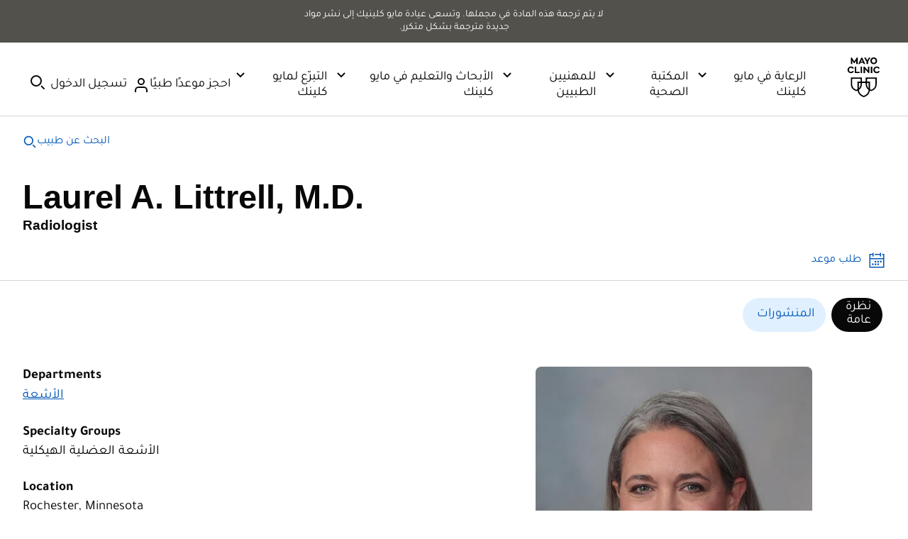

--- FILE ---
content_type: application/javascript
request_url: https://www.mayoclinic.org/saghlw/3p3P/A0/LuY7/btrqZG5f/Yi9DXVG6zG2cQzYk/XGQeKQE/Mnle/MwsMN0AB
body_size: 170911
content:
(function(){if(typeof Array.prototype.entries!=='function'){Object.defineProperty(Array.prototype,'entries',{value:function(){var index=0;const array=this;return {next:function(){if(index<array.length){return {value:[index,array[index++]],done:false};}else{return {done:true};}},[Symbol.iterator]:function(){return this;}};},writable:true,configurable:true});}}());(function(){Z5();TW5();Zj5();var lz=function(){WX=[];};var F6=function(){qN=["F-WO2\'","","LYZUeD\vVz/Md\\QCQ","$(","Q&N","AO>&H=AW\x40hVI%\"\x00","11\t","\x07A,KS}\x40\'V9R#,\vE","4/K&IJJ","\x076!v\vdm|","#1\bDZ=ILKY-HJJ>7\v\\=\b[O\x40+NIOw%\nH%DA","U","=E","0&v\x00l","n{j","{PAW#Q\bXw%\t\rAJKW<I","=E#\x07F-MJ","eEG\f{n\x40","$y(ZYCQ<C","*ZA^\x40\'","E\\#&","\\51]","I8\x40\'O","I%6","ILF","26[\n","8I\x00I21\v^\'","\b\x40*C"," \n],FLy]&B","a\fX%\"\v[]VM\x40!I\x07","\x00r$&x;&G=","U","\rO;EyZ\x40:","NYGX-B(O33J\"G^H","i\v\x00X47","\rZ9DYW","\rX#\tL3GVK{.\x40I","]<ZV",":\\JKQ<","M[%VI2\'","-\vI2","*\\=",",=y6xRSGlpM","X5=6L\'L]\\Q:","41\x00L\'\\QOX;","e\x07Y","Z\'6","$h=\\JGV=R\f","K\fT6\x07\x40*MK","\tX>/","]*\x40tAW","X ","%&\vH-{[\\]8R","Q8$\n`-",";C+I#1\\=M","F],B\f","i:dY","M;\"F;E","",";v(_YG\x40","8\n_(DQJ)RP\'7QFiL]]\x40:S\nH%&Q\nF\'QZQ:G\vXw*](F[KBo\x07JR%\'\t=GLQhOO6!iFW\x40)T\vDw,L*\\KY=UJU65DHiskWY*IDT#&]&ZehK\fU8\'_","y","\x40^#*\n","G2","","\tVX\x07\"\b7L:[QAZ","Z\'6#G-MJKF","|Q/c","OW+CO67\vG\x00F[BA,O\x07\rz%\"\x07\r]0","\x07~1",":H$+<G(O]\\","0&&H=\\]\\M","/C:O87P9MwH","|KR)S1Z,ZfQ$V\f","mA;R\x07x!&","N1L","P\'C","$IS","N218\x00","YCV!C\x07;*\f]d[]\x40G\'T","^;&`\'\\]\\B)J","\vN%MkU:RJm;6I\x40\'","O\nR$,\tN^GW-%K2c!\b\\.Q\x40","=[L","\vS\x00[tAW)J|!\"\bH+D]","^,J\\\\]>C","%","w^<\tLixT[SeO\x07","[*\x40QZQ+RX","P$\v\x00M,F","AKmU8RX6F;\\]Jg!A\x07\vQ","Q\"$\nZMKZ","S8S[<X9\'","lX\'D",",C^2.\x40&F","[OX$C\r9X;&\r\\$","\x40D;","{,IT~X)_\f#.XDn{\btGB-eS2 Il\'IZBQ,9H0n8\n\ta\nV!R\x40","KYZW ","65N2/\n\x40<EgKB)J\vI2","!\\L^","Y;iHgZJ\x00\rU#","XYIQ","4n~]\x40P\'T","6/\fH","I87\bc`]ODO","8I\x00I21","\x40\t","N27","u\x07Z^Pv","v\fOKV,T\x00X%G*m\x40KW=R",".L+LJGB-T6^%*v/F"," [lGY-I \r_,","\r","\b\x40,FLfQ!A","[]Z}<C","U\t","\x40%D]IU$\n\vI4+Q]=MU^\x40","\nO8.+K#","\rX#\nD","Z=I[E",";v-ZQXQ:yJ%\"L-","P890\bH;EK","OC:G","-MNGW-k\f\x07R%:","W$O\fI\x00*A","Z=IJZ","q\x40\x40$","Q\tg(+u\' >|\bitku$w((t%0\bx\biKwg(,^$0Ph\br\vOc}M\vYX0\b\\pb^nz`Y\b0>|\bk`xN~#(ge\x00l\bjTuEZ(N6#%hzoup(+o&!C\b\\izKug+lWk:I`|u\t`](|\'%hYZX=w((X0&l=Qtou\tg(+|/ %jC~yu\x00A(+|:%!niyd}`0+N\b\t%m.iyESxJ8+t3H0MbHLY,g(,\t0!zzaKoug(+te0%c;LTwu-g(+|v<5siyEnp(k;0\'|xDooy#g((h\f0%jTyuc(l\x00%{i|Iu\tM3#Q6n]bf\'w(/\t;4g\bJtou\tg(\x3fo\f0%jRkVu\fA(+V\r\n5hq\nF\\+M\'g3\x00l\bi`Iq\tg\v/U0\'|xFYp/g(s\r%ziym`2t +S00%m;[io\x00\tg#>j(\"W`:iyu\tg$=k;xqyKu\tg*0E+1h\bCvtb/e\x3f+|:<\bp\bDiow=|0%GanIvJ8+~\'3h}yoc|(+w\'=h,iyowt$<g0\no\v~_lb$w()k&%o~yorp(k;0\'xboorp(+w\'=hrmou$<Z5h\n|T`c\tb+|<\t3<N\fiyjS\tg\x07,$22h\vPcM&=k:C\fYH\\VZ\b;\nd1L`t\x07~_l9,\b+h\bknkrg-\r|.\x3fZi\four\r\"w\'!\x00L\byylGb$lw0%c1yb{u\n~\'\\\x00\r5h\vMyu\ni(+z3qs\vBe\tc0\x07\f\x3f\"A%k%yyfW{t\tSTh\b[io\x00\tg3>Y\tD-Myu\ni(+~4(h\rOylX\n\x07Q\"\x40Pk\bip\r>]+|\'h}iyh`;w(^|\t5}jyoq|g( /(%f\bi{`^(.ZO}ouA(+V\'\'jiymL\tb+|;3\bx\bn[v;G18|E&h\bm\fouq$dv%\biraay(l0%c\'L\twu\x07g()k\'%h[by&B.|%h$L\vlG;g(+|/A\biyj~Q]+|<N\biUJ\x07g*|$0%B||Tu\rE!<G60%q.iyof(+|*1h\b|}u\tl\";i00Y\vDios*a\x3fgd5h\fyo~&BF$|\'\x3f<h\biyoB}(+|&$\biryy\"A(+P3p %j1i|Iu\tM\\>Q4\x07aRYku\t~+|;Ph\bi|GF\rg;pc0.G-\x07hzb\x3fg(+|4N\biUJ\x07g#^|2Wa.iyoXr/=k;Mxqyxng(Q&%yymPxN>+{\x000%c8znwu|<+|;\t52N\v~Tu\vCj&2h\bbkxrg\x3f0hUOzxXg*\bk0\"~iydF0+k\r0%BpnIvJ8+~\x07#3hnouH><d/ %hiymWB>+w0V{9LJku\x07g(#gz\x00~xDZ\x40gg([W4.\'\fM~~LsR3=\bg0&L\byyl{\tg*9h\x3f0(l[iL\nD,.!!C+h\bk\\\\g-\r|\x40\fMAnouw:\x3f|0 %\bij`mtl\x07(V3yylQ\tw((r2Bybq\vi(+~(\x3f3hmz]e9^.Nc06gpjAXg.\tP6+#=yylQ\tw(+%0+h\bmlyrxG#\x3f|+K{Au\nC(;|zh\bFH\\b/e)_>%h\f|oh)l<+\r\t\x07Giyh\x00\ng(-E14%Zc\x40op/g+/\f\x3f\'6\r\bivYV{B(+{c0%e{gyow,N\x00\t\'[\fiwouE.,D4q\'.K\'z]oe\te&+|\'A\f~\bd}lN\fA(+P\'CN\biU^rA+^|7*C.iy\x40PC(+|#2f\bi{}a!p((o9)6o+onZnY\t\rv\'#o\'|Uh\x40s((\b 0%h\bntbq_8+|+^Sf\bi{{Xq(\"Z02iymU#p]+|U|}iyd~l<+y<$2obiBbt\x3fSrs#\"x\b`SxC\tg(+k 0 Q+\x07Ku\tl{%h\bjZ]\x00\tg#\\\\-$0%El\x40S\tg(2j%h\"DqBe\tn0\x07{-\'2z}ylE(+|\x00Sl+gyow*p\'=|$0%D\x07ZKu|g(0i3\v;K$L]oe\td&+| /Q\bl_ov$hY\tP;6+U\viyk\x00\tg#.j50+h\bomf1G>_S$4%h/J\nau\te\bZs\x005h\bELjGg]+|4 2\viyk\x00\tg#(p!E%hjuBm\ti(+~:h\rOyoY<1\rx%h\bCb/e(W00zDios*a\x3fgd5h\foAYu\tg(\vu\t$%hi\fouv\rEdc0.y-aoq&A(+|\r5jiydg,J0+NE%h{\\IVg(+|+)}yo_,b\x3f\r/ %j`\\yuq\x3f+|\t\x3f2p\b~b{u\tKk0\'\bx\bki{zg/=k; J%qyau\te=Y^c0.z-Cyl{\tg*8\r0 N\biS`\x07g()i;\f\'%h[by&B.|%h%b\n\td;|C\fA*CvXnp+x)l\bi|Iu\tK;Yk0E%h`iq\tU8E\x07%jjPMZJ:=\bg!h\bB_ou%tZ#y00\bcgyown\f^$0%B\"nIu|g( I2\x07%h$z\v^/g(Y0 \'Q\nZ}o{\tg \tz:VJV|Q\tw()N+h\bkbfQ>\r\r|.\t.i\fou\bZU}bR_ou%tZSW00M\r[imL\vT,+r8\x07nQ[bD\x078X0\'ZNYp/g({%\biraa}s((P//\tMyI}ov\x07g()lE%h[[DS\tg\fe5h\rOylqyN\r-T0*AFvou++|9>%h\ny\vdc\tb+|<v%+h\bki0g%/v$0Ph\b\x40Owl\\3\x3fQ\"\'7Pk\bisVu\fA((xf+#\x40iy`\\H\'+|w3%hiyzS\tg\x07,n)%h\'n\vxS\tu&+|>`\bF_ou\tG8l>%h\n~||c\tb+|<\r++h\bo\\X=|.S;0!p$PO\td;| B6A*Fj{Wxg+SO>%h}\v|M)q\\e00%}.iyCz:U8+\t+0MbHLY,C(;|zh\bE\\tb/e+w0Y\x07~_o\x00\tg#j\r0&D1DZCPxG,+0\'z\"WC\tg(+Vc73\bi~cb/g]+|\f$Q|\bjUVX*K\rZ\\3+h\bkkE0g-\r|.>Eiw N\n{g0&L\byylGe)O>%h\x00KhM+\x3f _9%x\bk\x00TS\tg<j\x07%h\"lau\td=/|\f0%jll{\tg*<y0&`}iyds)X0\'b.yo~0B\r|/ T#Oyo_`\x3f\r|&0%h\nOu\t|Z\vjb(WLiyBA~3geARnYu\tg(%^7\t)Ei{tZ,q( h&1\birhf(/I- \b5h\bka~~\tg( _$(0%hpau|g( {=\x07\x40>i}ou\td00h>sO{","D^kf<\x3fseZ> EWDa;#7nQ\x3fT4","S X","+","IQ<dJ$&","\tH\x40JA\x40<J\f<\\;","J(FNOG"];};var tj=function(Y6,OX){return Y6[TW[Zf]](OX);};var T0=function(){if(C2["Date"]["now"]&&typeof C2["Date"]["now"]()==='number'){return C2["Math"]["round"](C2["Date"]["now"]()/1000);}else{return C2["Math"]["round"](+new (C2["Date"])()/1000);}};var Cz=function(DJ){var XX=DJ%4;if(XX===2)XX=3;var SN=42+XX;var ZJ;if(SN===42){ZJ=function HW(JW,gW){return JW*gW;};}else if(SN===43){ZJ=function pj(jU,K1){return jU+K1;};}else{ZJ=function M1(Wf,HZ){return Wf-HZ;};}return ZJ;};var GW=function(JG){return void JG;};var UZ=function(XK,fd){return XK instanceof fd;};var kj=function(vK,A1){return vK<=A1;};var G3=function(Kf,X6){return Kf%X6;};var QC=function(DU,nG){return DU>>nG;};var jG=function(nj){return C2["Math"]["floor"](C2["Math"]["random"]()*nj["length"]);};var OU=function(Jf,lK){return Jf*lK;};var HV=function(W0,Xz){return W0<<Xz;};var zZ=function(Vj,zX){return Vj!=zX;};var tV=function(VW){if(VW===undefined||VW==null){return 0;}var dG=VW["replace"](/[\w\s]/gi,'');return dG["length"];};var BU=function(Gd){return !Gd;};var CZ=function(WK,Hj){return WK===Hj;};var pU=function VK(fN,Oj){'use strict';var vZ=VK;switch(fN){case IT:{var rK=Oj[Tx];var fG=Oj[sS];PD.push(xN);if(zZ(typeof C2[OG()[nD(YZ)].apply(null,[Xj,wM])][PN()[IZ(GG)](BU(BU(CD)),J1,BU(BU(UG)),vS)],f6()[bN(CD)](rN,YZ,BU(BU(UG)),zj,Xj,YZ))){C2[OG()[nD(YZ)](Xj,wM)][PN()[IZ(GG)].apply(null,[rG,J1,ZN,vS])]=KG()[X1(lG)].call(null,Vd,jZ)[G0()[Nz(CD)](lG,UU,R6,tW)](rK,CZ(typeof OG()[nD(Nf)],'undefined')?OG()[nD(Sd)].apply(null,[GG,NJ]):OG()[nD(Uj)].call(null,MN,hC))[G0()[Nz(CD)](lG,fV,R6,tW)](fG,IW()[gU(DK)](FW,Ef,Jd));}PD.pop();}break;case QE:{PD.push(Zj);var tK=F1()[Fz(fV)](Cd,YZ,wz);if(C2[f6()[bN(rf)](sD,YZ,EU,c3,UG,Nf)]&&C2[f6()[bN(rf)](sD,YZ,DZ,c3,CD,O3)][PN()[IZ(XU)].call(null,KN,n3,BU(BU([])),m2)]&&C2[f6()[bN(rf)](sD,YZ,gK,c3,g0,RK)][PN()[IZ(XU)].call(null,MD,n3,hK,m2)][X3()[UX(kG)](NK,IC)]){var qj=C2[f6()[bN(rf)](sD,YZ,EU,c3,YK,GZ)][PN()[IZ(XU)](ID,n3,BU(UG),m2)][X3()[UX(kG)](NK,IC)];try{var zD=PD.length;var H0=BU(sS);var wD=C2[F1()[Fz(Zf)](xj,Lz,O6)][OG()[nD(vN)].apply(null,[ED,RW])](OU(C2[F1()[Fz(Zf)](xj,ID,O6)][DN(typeof X3()[UX(GG)],Qj([],[][[]]))?X3()[UX(d1)](L0,Ur):X3()[UX(G1)](NW,BZ)](),zN))[F1()[Fz(DZ)](RV,GN,SC)]();C2[f6()[bN(rf)](sD,YZ,PZ,c3,Uj,BU({}))][PN()[IZ(XU)](pV,n3,FW,m2)][DN(typeof X3()[UX(vN)],Qj('',[][[]]))?X3()[UX(kG)](NK,IC):X3()[UX(G1)].call(null,U0,E6)]=wD;var GK=CZ(C2[DN(typeof f6()[bN(MD)],Qj(KG()[X1(lG)](Vd,Zz),[][[]]))?f6()[bN(rf)].call(null,sD,YZ,Cd,c3,Xj,BU(CD)):f6()[bN(zJ)](fU,hV,BU(UG),c3,DK,lG)][PN()[IZ(XU)].call(null,Q6,n3,QW,m2)][X3()[UX(kG)].apply(null,[NK,IC])],wD);var z6=GK?OG()[nD(Zf)](RV,QU):KG()[X1(UG)](UG,Oz);C2[f6()[bN(rf)](sD,YZ,Nf,c3,wj,nV)][PN()[IZ(XU)](lG,n3,Rj,m2)][X3()[UX(kG)](NK,IC)]=qj;var S1;return PD.pop(),S1=z6,S1;}catch(sG){PD.splice(B1(zD,UG),Infinity,Zj);if(DN(C2[f6()[bN(rf)](sD,YZ,G1,c3,ID,wj)][PN()[IZ(XU)].apply(null,[K0,n3,rf,m2])][X3()[UX(kG)](NK,IC)],qj)){C2[f6()[bN(rf)](sD,YZ,BU(UG),c3,AJ,BU(BU(CD)))][DN(typeof PN()[IZ(H6)],'undefined')?PN()[IZ(XU)](CG,n3,DK,m2):PN()[IZ(Jj)].call(null,DK,M6,YK,VX)][X3()[UX(kG)](NK,IC)]=qj;}var BX;return PD.pop(),BX=tK,BX;}}else{var FJ;return PD.pop(),FJ=tK,FJ;}PD.pop();}break;case FS:{PD.push(VJ);var vz=F1()[Fz(fV)](Cd,Xj,kR);try{var Ll=PD.length;var qp=BU(sS);if(C2[f6()[bN(rf)](nt,YZ,lG,c3,Sg,RK)][PN()[IZ(XU)].call(null,km,n3,Xj,X5)]&&C2[f6()[bN(rf)].call(null,nt,YZ,Zp,c3,E6,x9)][DN(typeof PN()[IZ(xR)],'undefined')?PN()[IZ(XU)](BU(UG),n3,ID,X5):PN()[IZ(Jj)].call(null,Yn,Yn,nV,z8)][CD]){var Kn=CZ(C2[CZ(typeof f6()[bN(zJ)],Qj([],[][[]]))?f6()[bN(zJ)](Vl,Ul,H6,Jl,JB,BU(UG)):f6()[bN(rf)](nt,YZ,J1,c3,gK,YK)][PN()[IZ(XU)](rf,n3,UU,X5)][PN()[IZ(kG)](Yn,kG,BU({}),Qn)](QI[zb]),C2[f6()[bN(rf)](nt,YZ,H6,c3,kO,DZ)][PN()[IZ(XU)](AI,n3,EU,X5)][QI[Jj]]);var Vb=Kn?OG()[nD(Zf)](RV,kp):KG()[X1(UG)](UG,f9);var qO;return PD.pop(),qO=Vb,qO;}else{var VL;return PD.pop(),VL=vz,VL;}}catch(Sq){PD.splice(B1(Ll,UG),Infinity,VJ);var tn;return PD.pop(),tn=vz,tn;}PD.pop();}break;case nT:{var tq=Oj[Tx];var UI=Oj[sS];PD.push(Nf);var FB=UI[G0()[Nz(ID)](Zf,cp,Lp,Lp)];var Fm=UI[mI()[XF(Uj)](Lp,lb,lG,Ln)];var Q9=UI[IW()[gU(Lz)].call(null,ED,D9,VI)];var d9=UI[gf()[Nb(PZ)](St,Ln,PZ,ps)];var Vp=UI[dp()[Gb(L0)].call(null,As,BU(CD),lL,wj,G1)];var tR=UI[DN(typeof KG()[X1(II)],Qj('',[][[]]))?KG()[X1(g0)](CO,WI):KG()[X1(Ff)](NO,Jb)];var Xt=UI[IW()[gU(kG)](Qt,pV,Xg)];var OB=UI[KG()[X1(hK)].apply(null,[II,UB])];var N8;return N8=KG()[X1(lG)].apply(null,[Vd,Zt])[G0()[Nz(CD)].apply(null,[lG,PZ,qP,tW])](tq)[G0()[Nz(CD)].call(null,lG,FW,qP,tW)](FB,KG()[X1(ZN)].apply(null,[QB,xF]))[G0()[Nz(CD)](lG,RV,qP,tW)](Fm,KG()[X1(ZN)](QB,xF))[CZ(typeof G0()[Nz(CD)],Qj([],[][[]]))?G0()[Nz(Jj)](hl,M8,ss,q8):G0()[Nz(CD)](lG,Un,qP,tW)](Q9,KG()[X1(ZN)].apply(null,[QB,xF]))[G0()[Nz(CD)].apply(null,[lG,fV,qP,tW])](d9,CZ(typeof KG()[X1(P8)],Qj([],[][[]]))?KG()[X1(Ff)].apply(null,[Rt,Q8]):KG()[X1(ZN)].apply(null,[QB,xF]))[G0()[Nz(CD)](lG,ll,qP,tW)](Vp,KG()[X1(ZN)](QB,xF))[G0()[Nz(CD)](lG,vN,qP,tW)](tR,KG()[X1(ZN)](QB,xF))[DN(typeof G0()[Nz(Ff)],Qj(KG()[X1(lG)].call(null,Vd,Zt),[][[]]))?G0()[Nz(CD)](lG,Sg,qP,tW):G0()[Nz(Jj)].apply(null,[P8,EU,Vq,vb])](Xt,KG()[X1(ZN)](QB,xF))[G0()[Nz(CD)].call(null,lG,XU,qP,tW)](OB,KG()[X1(xj)](Ep,Lq)),PD.pop(),N8;}break;case AE:{PD.push(mB);var pq=BU([]);try{var Dq=PD.length;var dl=BU(sS);if(C2[KG()[X1(zJ)](zb,Sr)][X3()[UX(vN)](Sl,SA)]){C2[KG()[X1(zJ)](zb,Sr)][X3()[UX(vN)].call(null,Sl,SA)][DN(typeof F1()[Fz(Uj)],Qj([],[][[]]))?F1()[Fz(gK)].call(null,Ep,GZ,cS):F1()[Fz(rf)].apply(null,[pn,fp,SF])](DN(typeof PN()[IZ(E6)],Qj([],[][[]]))?PN()[IZ(fp)](Q6,xR,fV,AA):PN()[IZ(Jj)](BU({}),j8,II,BR),CZ(typeof zm()[b9(Ff)],Qj([],[][[]]))?zm()[b9(YZ)](nn,rN,gB,hK):zm()[b9(Uj)].call(null,mt,Ff,Jv,H6));C2[KG()[X1(zJ)](zb,Sr)][X3()[UX(vN)](Sl,SA)][OG()[nD(Zp)](Ff,ZE)](PN()[IZ(fp)].call(null,Sl,xR,wj,AA));pq=BU(Tx);}}catch(qm){PD.splice(B1(Dq,UG),Infinity,mB);}var Ml;return PD.pop(),Ml=pq,Ml;}break;case ES:{var IP=Oj[Tx];PD.push(Qb);var Lf=F1()[Fz(fV)].apply(null,[Cd,BU(BU(UG)),rI]);try{var DI=PD.length;var p8=BU(BU(Tx));if(IP[f6()[bN(rf)](LR,YZ,L0,c3,cp,Xj)][F1()[Fz(JF)](OR,BU(UG),Rw)]){var Tq=IP[CZ(typeof f6()[bN(ID)],Qj(KG()[X1(lG)].call(null,Vd,WR),[][[]]))?f6()[bN(zJ)](If,cp,BU(BU([])),nL,hK,BU(CD)):f6()[bN(rf)].apply(null,[LR,YZ,BU(BU(CD)),c3,Sl,zb])][F1()[Fz(JF)].call(null,OR,BU(BU([])),Rw)][F1()[Fz(DZ)](RV,Sd,LA)]();var Ns;return PD.pop(),Ns=Tq,Ns;}else{var Kb;return PD.pop(),Kb=Lf,Kb;}}catch(SR){PD.splice(B1(DI,UG),Infinity,Qb);var Lt;return PD.pop(),Lt=Lf,Lt;}PD.pop();}break;case YM:{var Ag=Oj[Tx];var hI=Oj[sS];PD.push(FW);if(BU(UZ(Ag,hI))){throw new (C2[IW()[gU(pP)](P8,fV,dC)])(zm()[b9(rf)](As,E9,GL,xj));}PD.pop();}break;case hM:{var Z8=Oj[Tx];var Fl=Oj[sS];PD.push(kp);if(hF(Fl,null)||mp(Fl,Z8[CZ(typeof IW()[gU(II)],Qj([],[][[]]))?IW()[gU(nV)].apply(null,[Jj,Rm,sI]):IW()[gU(CD)](DK,KN,fm)]))Fl=Z8[IW()[gU(CD)](vN,KN,fm)];for(var bL=CD,Bq=new (C2[KG()[X1(YZ)].apply(null,[QW,Lw])])(Fl);GB(bL,Fl);bL++)Bq[bL]=Z8[bL];var tB;return PD.pop(),tB=Bq,tB;}break;case bk:{var wb=Oj[Tx];PD.push(cm);var t9=F1()[Fz(fV)](Cd,Ct,JH);var Mg=DN(typeof F1()[Fz(Uj)],'undefined')?F1()[Fz(fV)].call(null,Cd,ll,JH):F1()[Fz(rf)](PO,YK,L0);var Ts=new (C2[DN(typeof F1()[Fz(WL)],Qj([],[][[]]))?F1()[Fz(d1)].call(null,JB,BU(BU([])),v5):F1()[Fz(rf)](Xg,pV,fV)])(new (C2[F1()[Fz(d1)](JB,sL,v5)])(mI()[XF(pP)].call(null,W4,W8,fp,pV)));try{var xt=PD.length;var JO=BU(sS);if(BU(BU(C2[CZ(typeof KG()[X1(L0)],Qj('',[][[]]))?KG()[X1(Ff)].call(null,dB,Om):KG()[X1(zJ)](zb,qC)][F1()[Fz(MD)](km,n8,Yr)]))&&BU(BU(C2[CZ(typeof KG()[X1(Ln)],Qj([],[][[]]))?KG()[X1(Ff)].call(null,V8,O6):KG()[X1(zJ)].apply(null,[zb,qC])][F1()[Fz(MD)].apply(null,[km,As,Yr])][X3()[UX(fp)].apply(null,[FO,LO])]))){var mL=C2[F1()[Fz(MD)](km,HR,Yr)][X3()[UX(fp)](FO,LO)](C2[OG()[nD(Lz)](sR,kh)][IW()[gU(zJ)](YZ,E8,qY)],CZ(typeof F1()[Fz(kG)],'undefined')?F1()[Fz(rf)].apply(null,[Rf,Qt,Rl]):F1()[Fz(FW)](O3,BU(CD),A4));if(mL){t9=Ts[zm()[b9(Uj)].call(null,mt,Ff,vE,ED)](mL[OG()[nD(WL)](GZ,cM)][F1()[Fz(DZ)].apply(null,[RV,db,pT])]());}}Mg=DN(C2[KG()[X1(zJ)](zb,qC)],wb);}catch(CR){PD.splice(B1(xt,UG),Infinity,cm);t9=gf()[Nb(Ln)].apply(null,[mT,xj,nV,Db]);Mg=gf()[Nb(Ln)](mT,wj,nV,Db);}var vB=Qj(t9,HV(Mg,UG))[F1()[Fz(DZ)](RV,RK,pT)]();var Hg;return PD.pop(),Hg=vB,Hg;}break;case UY:{PD.push(bR);throw new (C2[IW()[gU(pP)].call(null,L0,fV,HT)])(CZ(typeof X3()[UX(Zf)],Qj([],[][[]]))?X3()[UX(G1)](LR,Lp):X3()[UX(g0)](hK,E5));}break;case qr:{var m8=Oj[Tx];PD.push(Ib);var AL=m8[f6()[bN(rf)](YC,YZ,Qt,c3,E9,fV)][dp()[Gb(Un)](fp,G1,xr,J1,L0)];if(AL){var tb=AL[DN(typeof F1()[Fz(kG)],'undefined')?F1()[Fz(DZ)].apply(null,[RV,PZ,B]):F1()[Fz(rf)](dn,GG,KO)]();var qt;return PD.pop(),qt=tb,qt;}else{var Ft;return Ft=F1()[Fz(fV)].apply(null,[Cd,X9,AS]),PD.pop(),Ft;}PD.pop();}break;case YE:{PD.push(r9);var pL=F1()[Fz(fV)].call(null,Cd,UG,AY);try{var Ob=PD.length;var hB=BU(BU(Tx));if(C2[CZ(typeof f6()[bN(Uj)],Qj(KG()[X1(lG)](Vd,Jq),[][[]]))?f6()[bN(zJ)](ss,gR,d1,SI,DK,Sg):f6()[bN(rf)](kB,YZ,lG,c3,GZ,Zp)]&&C2[f6()[bN(rf)](kB,YZ,X9,c3,XU,JB)][PN()[IZ(II)](g0,Ff,n8,QU)]&&C2[f6()[bN(rf)].apply(null,[kB,YZ,BU([]),c3,cg,lG])][PN()[IZ(II)].call(null,BU(BU([])),Ff,x9,QU)][OG()[nD(CL)].call(null,DZ,vV)]){var FF=C2[f6()[bN(rf)](kB,YZ,H6,c3,E8,pV)][PN()[IZ(II)].apply(null,[BU([]),Ff,DZ,QU])][OG()[nD(CL)].call(null,DZ,vV)][F1()[Fz(DZ)].apply(null,[RV,FW,KX])]();var Nt;return PD.pop(),Nt=FF,Nt;}else{var X8;return PD.pop(),X8=pL,X8;}}catch(bt){PD.splice(B1(Ob,UG),Infinity,r9);var VF;return PD.pop(),VF=pL,VF;}PD.pop();}break;case kr:{var Ps=Oj[Tx];PD.push(Im);try{var xl=PD.length;var l9=BU(BU(Tx));if(CZ(Ps[DN(typeof f6()[bN(zJ)],'undefined')?f6()[bN(rf)](k9,YZ,DK,c3,Ff,EU):f6()[bN(zJ)](DL,hl,EU,cq,AI,BU(BU(UG)))][F1()[Fz(GG)](x9,n8,st)],undefined)){var Ht;return Ht=F1()[Fz(fV)](Cd,zb,rL),PD.pop(),Ht;}if(CZ(Ps[DN(typeof f6()[bN(QB)],Qj(KG()[X1(lG)](Vd,cP),[][[]]))?f6()[bN(rf)](k9,YZ,E6,c3,Sg,Sg):f6()[bN(zJ)](PO,SL,BU({}),pb,FW,X9)][DN(typeof F1()[Fz(GG)],Qj('',[][[]]))?F1()[Fz(GG)](x9,GZ,st):F1()[Fz(rf)](ZL,db,EB)],BU([]))){var wl;return wl=KG()[X1(UG)].call(null,UG,hO),PD.pop(),wl;}var Yb;return Yb=OG()[nD(Zf)](RV,jP),PD.pop(),Yb;}catch(Gq){PD.splice(B1(xl,UG),Infinity,Im);var Rp;return Rp=gf()[Nb(Ln)].apply(null,[pb,Zp,nV,Db]),PD.pop(),Rp;}PD.pop();}break;case Ah:{PD.push(jL);var pp=F1()[Fz(fV)](Cd,YZ,XL);try{var cR=PD.length;var BP=BU(BU(Tx));if(C2[f6()[bN(rf)](vP,YZ,BU(BU(CD)),c3,kG,Sl)][CZ(typeof PN()[IZ(GG)],Qj('',[][[]]))?PN()[IZ(Jj)](kO,gs,GN,gK):PN()[IZ(XU)](YZ,n3,km,g6)]&&C2[f6()[bN(rf)](vP,YZ,GZ,c3,Sd,KN)][PN()[IZ(XU)](sL,n3,AI,g6)][CD]&&C2[f6()[bN(rf)].call(null,vP,YZ,nV,c3,L0,vN)][PN()[IZ(XU)](H6,n3,ID,g6)][CD][CD]&&C2[f6()[bN(rf)].call(null,vP,YZ,BU(BU({})),c3,db,UU)][PN()[IZ(XU)](AI,n3,Jj,g6)][CD][CD][X3()[UX(II)].call(null,vN,KR)]){var t8=CZ(C2[f6()[bN(rf)](vP,YZ,Sl,c3,Ct,WL)][PN()[IZ(XU)](J1,n3,BU(CD),g6)][CD][CD][X3()[UX(II)].call(null,vN,KR)],C2[f6()[bN(rf)].call(null,vP,YZ,Uj,c3,GN,BU({}))][PN()[IZ(XU)].apply(null,[CG,n3,FP,g6])][CD]);var U8=t8?OG()[nD(Zf)](RV,GF):KG()[X1(UG)].call(null,UG,kq);var vm;return PD.pop(),vm=U8,vm;}else{var mR;return PD.pop(),mR=pp,mR;}}catch(xq){PD.splice(B1(cR,UG),Infinity,jL);var tf;return PD.pop(),tf=pp,tf;}PD.pop();}break;case J5:{var On=Oj[Tx];PD.push(Pn);var Cg;return Cg=BU(BU(On[f6()[bN(rf)](Jm,YZ,YK,c3,xj,zb)]))&&BU(BU(On[f6()[bN(rf)].apply(null,[Jm,YZ,BU(UG),c3,Sd,Sd])][CZ(typeof PN()[IZ(KN)],'undefined')?PN()[IZ(Jj)](fp,Ub,BU({}),En):PN()[IZ(XU)](BU(BU([])),n3,UU,Gz)]))&&On[f6()[bN(rf)].apply(null,[Jm,YZ,YZ,c3,H6,pV])][PN()[IZ(XU)].apply(null,[Jj,n3,BU(UG),Gz])][CD]&&CZ(On[f6()[bN(rf)](Jm,YZ,GZ,c3,fV,J1)][PN()[IZ(XU)].call(null,BU(UG),n3,vN,Gz)][CD][F1()[Fz(DZ)](RV,n8,lN)](),dp()[Gb(RV)](c3,BU(BU(CD)),tL,RV,rf))?OG()[nD(Zf)](RV,HX):KG()[X1(UG)].call(null,UG,gn),PD.pop(),Cg;}break;case KC:{var FR=Oj[Tx];PD.push(V9);if(DN(typeof C2[X3()[UX(MD)](Yn,wK)],DN(typeof f6()[bN(As)],Qj([],[][[]]))?f6()[bN(CD)].call(null,TB,YZ,ED,zj,Ff,rG):f6()[bN(zJ)].call(null,RP,S8,BU(UG),II,Zf,ID))&&zZ(FR[C2[X3()[UX(MD)].apply(null,[Yn,wK])][PN()[IZ(H6)](GZ,ED,sL,YF)]],null)||zZ(FR[X3()[UX(xj)](cp,Hm)],null)){var LB;return LB=C2[KG()[X1(YZ)](QW,Mj)][F1()[Fz(JB)](lG,Qt,JV)](FR),PD.pop(),LB;}PD.pop();}break;case KH:{PD.push(sR);var zO=C2[F1()[Fz(MD)].apply(null,[km,E8,ms])][DN(typeof OG()[nD(xR)],Qj('',[][[]]))?OG()[nD(Ef)].apply(null,[J1,Zb]):OG()[nD(Sd)](s9,sD)]?C2[F1()[Fz(MD)](km,fb,ms)][KG()[X1(n8)](UU,rP)](C2[F1()[Fz(MD)](km,YZ,ms)][OG()[nD(Ef)](J1,Zb)](C2[f6()[bN(rf)](wt,YZ,BU(BU({})),c3,GG,d1)]))[OG()[nD(L0)](L0,Hp)](KG()[X1(ZN)](QB,UV)):CZ(typeof KG()[X1(Qt)],Qj([],[][[]]))?KG()[X1(Ff)](cl,Q8):KG()[X1(lG)](Vd,Js);var Ip;return PD.pop(),Ip=zO,Ip;}break;case PC:{PD.push(It);if(C2[KG()[X1(zJ)](zb,K6)][CZ(typeof OG()[nD(mb)],Qj([],[][[]]))?OG()[nD(Sd)](SB,Dm):OG()[nD(Lz)](sR,hX)]){if(C2[F1()[Fz(MD)].call(null,km,g0,Lj)][DN(typeof X3()[UX(Sl)],'undefined')?X3()[UX(fp)](FO,Zq):X3()[UX(G1)].call(null,Rt,OI)](C2[KG()[X1(zJ)].call(null,zb,K6)][OG()[nD(Lz)](sR,hX)][DN(typeof IW()[gU(Sd)],Qj('',[][[]]))?IW()[gU(zJ)](h9,E8,Qz):IW()[gU(nV)].call(null,BU({}),QL,Sn)],CZ(typeof OG()[nD(QW)],Qj([],[][[]]))?OG()[nD(Sd)].call(null,Rf,TO):OG()[nD(x9)].call(null,Zf,kT))){var BB;return BB=OG()[nD(Zf)](RV,q0),PD.pop(),BB;}var lR;return lR=gf()[Nb(Ln)](BL,E6,nV,Db),PD.pop(),lR;}var Rs;return Rs=F1()[Fz(fV)](Cd,cp,AX),PD.pop(),Rs;}break;case Gx:{PD.push(QP);try{var rs=PD.length;var hb=BU(BU(Tx));var d8=QI[Jj];var TR=C2[F1()[Fz(MD)].call(null,km,l8,JD)][X3()[UX(fp)].call(null,FO,nF)](C2[IW()[gU(CG)].call(null,hK,zb,vX)][IW()[gU(zJ)](Un,E8,H3)],OG()[nD(fP)].call(null,nR,jT));if(TR){d8++;BU(BU(TR[OG()[nD(WL)].call(null,GZ,Cf)]))&&mp(TR[OG()[nD(WL)].call(null,GZ,Cf)][DN(typeof F1()[Fz(GZ)],'undefined')?F1()[Fz(DZ)](RV,fb,cW):F1()[Fz(rf)](DR,km,kp)]()[X3()[UX(GG)].call(null,sp,Uz)](IW()[gU(Xj)].apply(null,[Ct,sp,HG])),rF(UG))&&d8++;}var sn=d8[F1()[Fz(DZ)](RV,J1,cW)]();var mm;return PD.pop(),mm=sn,mm;}catch(rt){PD.splice(B1(rs,UG),Infinity,QP);var Tm;return Tm=F1()[Fz(fV)](Cd,BU(CD),MJ),PD.pop(),Tm;}PD.pop();}break;case lM:{PD.push(xN);var kF=OG()[nD(Qt)](WL,Qf);var Uq=CZ(typeof IW()[gU(JB)],Qj([],[][[]]))?IW()[gU(nV)].call(null,DZ,Xp,zB):IW()[gU(x9)](sL,K0,Jz);for(var KF=CD;GB(KF,gO);KF++)kF+=Uq[OG()[nD(lG)].apply(null,[HR,W1])](C2[F1()[Fz(Zf)](xj,Xj,Ys)][OG()[nD(vN)].apply(null,[ED,YB])](OU(C2[F1()[Fz(Zf)](xj,l8,Ys)][X3()[UX(d1)].call(null,L0,MZ)](),Uq[IW()[gU(CD)].apply(null,[O3,KN,nP])])));var UR;return PD.pop(),UR=kF,UR;}break;case Gv:{var qf=Oj[Tx];PD.push(Zt);var nq=X3()[UX(wj)](Jj,J8);var ks=CZ(typeof X3()[UX(Yn)],Qj([],[][[]]))?X3()[UX(G1)](vs,dP):X3()[UX(wj)].call(null,Jj,J8);if(qf[OG()[nD(YZ)](Xj,KD)]){var jO=qf[OG()[nD(YZ)](Xj,KD)][OG()[nD(DK)](xR,Os)](F1()[Fz(RK)].apply(null,[Dn,Ln,Pm]));var vq=jO[KG()[X1(Zp)](WL,Jb)](PN()[IZ(Qt)](mb,kg,BU(BU(UG)),bl));if(vq){var Gl=vq[OG()[nD(II)].apply(null,[ZN,ZO])](f6()[bN(Un)](Cs,QW,BU(BU([])),CO,EU,Ef));if(Gl){nq=vq[F1()[Fz(fp)].call(null,Uj,n8,Xf)](Gl[OG()[nD(kG)](mt,Mp)]);ks=vq[F1()[Fz(fp)](Uj,km,Xf)](Gl[DN(typeof IW()[gU(L0)],'undefined')?IW()[gU(HR)](M8,Ff,Oz):IW()[gU(nV)](Sl,HR,D9)]);}}}var pO;return pO=lf(VS,[F1()[Fz(Qt)](CF,Rj,ds),nq,F1()[Fz(DK)](cg,JB,kU),ks]),PD.pop(),pO;}break;case xv:{var NF=Oj[Tx];PD.push(lO);var jl=DN(typeof KG()[X1(XU)],'undefined')?KG()[X1(lG)].call(null,Vd,Em):KG()[X1(Ff)].apply(null,[GO,Jl]);var Xs=KG()[X1(lG)](Vd,Em);var Kt=X3()[UX(JB)](km,mX);var wR=[];try{var Lm=PD.length;var KB=BU(sS);try{jl=NF[CZ(typeof OG()[nD(Rj)],'undefined')?OG()[nD(Sd)](s8,Eg):OG()[nD(P8)].call(null,GG,BV)];}catch(fl){PD.splice(B1(Lm,UG),Infinity,lO);if(fl[PN()[IZ(Ln)](nV,dn,JF,WN)][X3()[UX(JF)](f8,dD)](Kt)){jl=X3()[UX(RK)].apply(null,[Ln,qD]);}}var xg=C2[DN(typeof F1()[Fz(P8)],'undefined')?F1()[Fz(Zf)].apply(null,[xj,Ef,dq]):F1()[Fz(rf)].call(null,tF,Zf,qL)][OG()[nD(vN)](ED,G8)](OU(C2[F1()[Fz(Zf)](xj,wj,dq)][X3()[UX(d1)].call(null,L0,LD)](),zN))[F1()[Fz(DZ)](RV,ll,cN)]();NF[DN(typeof OG()[nD(Yn)],Qj('',[][[]]))?OG()[nD(P8)].apply(null,[GG,BV]):OG()[nD(Sd)](Ks,Wl)]=xg;Xs=DN(NF[CZ(typeof OG()[nD(Zf)],Qj('',[][[]]))?OG()[nD(Sd)](Wb,Bn):OG()[nD(P8)](GG,BV)],xg);wR=[lf(VS,[OG()[nD(WL)](GZ,Z0),jl]),lf(VS,[KG()[X1(MD)](hm,Dj),ct(Xs,UG)[F1()[Fz(DZ)](RV,BU([]),cN)]()])];var JP;return PD.pop(),JP=wR,JP;}catch(hg){PD.splice(B1(Lm,UG),Infinity,lO);wR=[lf(VS,[OG()[nD(WL)].apply(null,[GZ,Z0]),jl]),lf(VS,[KG()[X1(MD)].call(null,hm,Dj),Xs])];}var IB;return PD.pop(),IB=wR,IB;}break;}};var C2;var XO=function(){return EO.apply(this,[W2,arguments]);};var zS,sM,bx,Fk,Tv,Tx,kr,n4,hM,sS,jA;var mP=function(){return rp.apply(this,[nT,arguments]);};var jp=function(Hb){var WF='';for(var b8=0;b8<Hb["length"];b8++){WF+=Hb[b8]["toString"](16)["length"]===2?Hb[b8]["toString"](16):"0"["concat"](Hb[b8]["toString"](16));}return WF;};var Tg=function(){return EO.apply(this,[ES,arguments]);};var MP=function(){var Ab;if(typeof C2["window"]["XMLHttpRequest"]!=='undefined'){Ab=new (C2["window"]["XMLHttpRequest"])();}else if(typeof C2["window"]["XDomainRequest"]!=='undefined'){Ab=new (C2["window"]["XDomainRequest"])();Ab["onload"]=function(){this["readyState"]=4;if(this["onreadystatechange"] instanceof C2["Function"])this["onreadystatechange"]();};}else{Ab=new (C2["window"]["ActiveXObject"])('Microsoft.XMLHTTP');}if(typeof Ab["withCredentials"]!=='undefined'){Ab["withCredentials"]=true;}return Ab;};var rq=function(){return EO.apply(this,[KS,arguments]);};var cB=function(){UP=["\x6c\x65\x6e\x67\x74\x68","\x41\x72\x72\x61\x79","\x63\x6f\x6e\x73\x74\x72\x75\x63\x74\x6f\x72","\x6e\x75\x6d\x62\x65\x72"];};var dI=function(sq){if(sq===undefined||sq==null){return 0;}var jn=sq["toLowerCase"]()["replace"](/[^0-9]+/gi,'');return jn["length"];};var Gm=function(DP){return +DP;};var rF=function(bs){return -bs;};var Ut=function(){PD=(JY.sjs_se_global_subkey?JY.sjs_se_global_subkey.push(YZ):JY.sjs_se_global_subkey=[YZ])&&JY.sjs_se_global_subkey;};var ft=function(vl,bB){return vl>>>bB|vl<<32-bB;};var kt=function(An){var RL=0;for(var MF=0;MF<An["length"];MF++){RL=RL+An["charCodeAt"](MF);}return RL;};var gL=function(jg,n9){return jg|n9;};var TI=function tt(zI,Ds){'use strict';var wg=tt;switch(zI){case vh:{var AB=Ds[Tx];var QO=Ds[sS];var JR=Ds[n4];PD.push(MN);try{var B8=PD.length;var zl=BU(sS);var ER;return ER=lf(VS,[KG()[X1(AI)].apply(null,[KN,tO]),OG()[nD(DZ)](Nf,Jv),DN(typeof X3()[UX(E6)],'undefined')?X3()[UX(QW)].apply(null,[kg,lp]):X3()[UX(G1)].apply(null,[ws,JI]),AB.call(QO,JR)]),PD.pop(),ER;}catch(NI){PD.splice(B1(B8,UG),Infinity,MN);var zn;return zn=lf(VS,[KG()[X1(AI)](KN,tO),CZ(typeof KG()[X1(zb)],Qj('',[][[]]))?KG()[X1(Ff)].call(null,KN,pP):KG()[X1(E9)](Uj,rT),X3()[UX(QW)](kg,lp),NI]),PD.pop(),zn;}PD.pop();}break;case jS:{return this;}break;case EY:{var hn=Ds[Tx];PD.push(EP);var C8;return C8=lf(VS,[DN(typeof F1()[Fz(xj)],'undefined')?F1()[Fz(QW)].call(null,K0,BU(BU([])),gJ):F1()[Fz(rf)].call(null,qb,Ff,Y9),hn]),PD.pop(),C8;}break;case H:{return this;}break;case LM:{return this;}break;case AE:{var hR;PD.push(IF);return hR=X3()[UX(DZ)](Qp,Hd),PD.pop(),hR;}break;case sS:{var pf=Ds[Tx];PD.push(TP);var R8=C2[F1()[Fz(MD)].call(null,km,mb,Eq)](pf);var Tl=[];for(var xB in R8)Tl[PN()[IZ(Zf)](cp,Un,BU([]),bR)](xB);Tl[zm()[b9(MD)](Tt,MD,lp,hK)]();var Kg;return Kg=function wn(){PD.push(GF);for(;Tl[CZ(typeof IW()[gU(cg)],'undefined')?IW()[gU(nV)](P8,RR,kl):IW()[gU(CD)].call(null,BU(BU(CD)),KN,jz)];){var MI=Tl[PN()[IZ(n8)].call(null,BU(BU([])),x9,UU,MK)]();if(Eb(MI,R8)){var Is;return wn[DN(typeof KG()[X1(d1)],'undefined')?KG()[X1(WL)](Zp,Wx):KG()[X1(Ff)].call(null,PB,pt)]=MI,wn[f6()[bN(QB)](kU,Ff,x9,DK,AJ,BU(UG))]=BU(UG),PD.pop(),Is=wn,Is;}}wn[f6()[bN(QB)].call(null,kU,Ff,UU,DK,vN,hK)]=BU(JY[F1()[Fz(Un)](WL,ED,EJ)]());var hL;return PD.pop(),hL=wn,hL;},PD.pop(),Kg;}break;case Av:{PD.push(VP);this[f6()[bN(QB)](Im,Ff,gK,DK,GN,YK)]=BU(CD);var B9=this[KG()[X1(zb)].apply(null,[XU,VP])][CD][IW()[gU(Q6)].apply(null,[Sd,Uj,sO])];if(CZ(KG()[X1(E9)](Uj,rZ),B9[KG()[X1(AI)].apply(null,[KN,nP])]))throw B9[X3()[UX(QW)].call(null,kg,Tb)];var kn;return kn=this[DN(typeof PN()[IZ(E6)],Qj('',[][[]]))?PN()[IZ(W8)].call(null,GN,M8,BU({}),Zn):PN()[IZ(Jj)].apply(null,[BU(BU(CD)),YI,cp,kq])],PD.pop(),kn;}break;case tr:{var jR=Ds[Tx];PD.push(NK);var cs;return cs=jR&&hF(F1()[Fz(YZ)](g0,J1,Xf),typeof C2[CZ(typeof X3()[UX(Cd)],Qj('',[][[]]))?X3()[UX(G1)](YO,ml):X3()[UX(MD)](Yn,CI)])&&CZ(jR[IW()[gU(YZ)](HR,kI,Ss)],C2[X3()[UX(MD)].call(null,Yn,CI)])&&DN(jR,C2[X3()[UX(MD)].call(null,Yn,CI)][IW()[gU(zJ)].apply(null,[BU(CD),E8,WR])])?f6()[bN(G1)](gl,lG,ED,Qp,X9,PZ):typeof jR,PD.pop(),cs;}break;case rw:{var ZF=Ds[Tx];return typeof ZF;}break;case Fk:{var L9=Ds[Tx];var Yl=Ds[sS];var Dg=Ds[n4];PD.push(EL);L9[Yl]=Dg[KG()[X1(WL)](Zp,IF)];PD.pop();}break;case FY:{var Yg=Ds[Tx];var Kq=Ds[sS];var Hl=Ds[n4];return Yg[Kq]=Hl;}break;case Ew:{var sl=Ds[Tx];var gt=Ds[sS];var rl=Ds[n4];PD.push(dO);try{var hq=PD.length;var MR=BU({});var Nm;return Nm=lf(VS,[KG()[X1(AI)].apply(null,[KN,PR]),OG()[nD(DZ)](Nf,nx),X3()[UX(QW)](kg,Wp),sl.call(gt,rl)]),PD.pop(),Nm;}catch(VO){PD.splice(B1(hq,UG),Infinity,dO);var h8;return h8=lf(VS,[KG()[X1(AI)].call(null,KN,PR),KG()[X1(E9)](Uj,BD),X3()[UX(QW)](kg,Wp),VO]),PD.pop(),h8;}PD.pop();}break;case Hw:{return this;}break;case sM:{var OO=Ds[Tx];var Es;PD.push(Us);return Es=lf(VS,[F1()[Fz(QW)].call(null,K0,h9,ZE),OO]),PD.pop(),Es;}break;case zC:{return this;}break;case Rr:{return this;}break;case Eh:{var vL;PD.push(CL);return vL=X3()[UX(DZ)](Qp,LR),PD.pop(),vL;}break;case wh:{var Bm=Ds[Tx];PD.push(Yp);var AR=C2[DN(typeof F1()[Fz(P8)],'undefined')?F1()[Fz(MD)](km,zJ,bj):F1()[Fz(rf)](Dt,X9,cO)](Bm);var FI=[];for(var nB in AR)FI[PN()[IZ(Zf)].call(null,BU(BU(CD)),Un,ED,kf)](nB);FI[zm()[b9(MD)](Tt,MD,W5,QB)]();var AF;return AF=function PL(){PD.push(EI);for(;FI[IW()[gU(CD)](h9,KN,g3)];){var gI=FI[CZ(typeof PN()[IZ(kO)],Qj([],[][[]]))?PN()[IZ(Jj)].call(null,g0,n8,XU,xF):PN()[IZ(n8)].call(null,G1,x9,BU([]),l6)]();if(Eb(gI,AR)){var W9;return PL[KG()[X1(WL)](Zp,sN)]=gI,PL[f6()[bN(QB)](Ql,Ff,cp,DK,Rj,Ct)]=BU(JY[KG()[X1(Uj)].call(null,CG,XP)]()),PD.pop(),W9=PL,W9;}}PL[f6()[bN(QB)].call(null,Ql,Ff,MD,DK,HR,Zf)]=BU(CD);var z9;return PD.pop(),z9=PL,z9;},PD.pop(),AF;}break;case cA:{PD.push(IL);this[f6()[bN(QB)](Zb,Ff,UU,DK,rG,P8)]=BU(CD);var wO=this[KG()[X1(zb)].call(null,XU,IL)][CD][IW()[gU(Q6)](As,Uj,QL)];if(CZ(CZ(typeof KG()[X1(km)],Qj([],[][[]]))?KG()[X1(Ff)].call(null,ZI,nL):KG()[X1(E9)].call(null,Uj,sZ),wO[KG()[X1(AI)](KN,U9)]))throw wO[CZ(typeof X3()[UX(GZ)],Qj('',[][[]]))?X3()[UX(G1)].apply(null,[tW,KI]):X3()[UX(QW)].apply(null,[kg,Fs])];var Wn;return Wn=this[PN()[IZ(W8)](RV,M8,Rj,bp)],PD.pop(),Wn;}break;case I2:{var WP=Ds[Tx];var KL;PD.push(mq);return KL=WP&&hF(F1()[Fz(YZ)].apply(null,[g0,BU([]),lW]),typeof C2[X3()[UX(MD)](Yn,k8)])&&CZ(WP[IW()[gU(YZ)].call(null,h9,kI,BF)],C2[DN(typeof X3()[UX(Zp)],Qj([],[][[]]))?X3()[UX(MD)](Yn,k8):X3()[UX(G1)](q9,g8)])&&DN(WP,C2[X3()[UX(MD)](Yn,k8)][IW()[gU(zJ)](Nf,E8,Mm)])?DN(typeof f6()[bN(Zf)],Qj(KG()[X1(lG)].call(null,Vd,Gg),[][[]]))?f6()[bN(G1)](dL,lG,BU(BU({})),Qp,Yn,X9):f6()[bN(zJ)](Hs,Z9,FP,Km,Cd,pP):typeof WP,PD.pop(),KL;}break;case Y4:{var gq=Ds[Tx];return typeof gq;}break;}};var Oq=function(){Y8=["\x6c\x65\x6e\x67\x74\x68","\x41\x72\x72\x61\x79","\x63\x6f\x6e\x73\x74\x72\x75\x63\x74\x6f\x72","\x6e\x75\x6d\x62\x65\x72"];};var KP=function(){return EO.apply(this,[ZH,arguments]);};var Hq=function c9(fq,Op){'use strict';var mF=c9;switch(fq){case tr:{var Cq=function(tI,xP){PD.push(f9);if(BU(Dp)){for(var In=CD;GB(In,mt);++In){if(GB(In,KN)||CZ(In,E6)||CZ(In,QI[Ff])||CZ(In,Xj)){Gt[In]=rF(UG);}else{Gt[In]=Dp[IW()[gU(CD)](Lz,KN,tL)];Dp+=C2[X3()[UX(UG)].apply(null,[zb,r9])][DN(typeof IW()[gU(L0)],Qj([],[][[]]))?IW()[gU(xj)](GG,AJ,Of):IW()[gU(nV)](Un,RW,Xp)](In);}}}var sF=KG()[X1(lG)].call(null,Vd,zB);for(var Bt=QI[Jj];GB(Bt,tI[IW()[gU(CD)].call(null,rG,KN,tL)]);Bt++){var sf=tI[OG()[nD(lG)].call(null,HR,Y1)](Bt);var tp=ct(QC(xP,zJ),QI[lG]);xP*=QI[MD];xP&=JY[CZ(typeof KG()[X1(Sd)],Qj('',[][[]]))?KG()[X1(Ff)].call(null,Xn,Qm):KG()[X1(pP)](MD,YG)]();xP+=QI[zJ];xP&=QI[YZ];var GR=Gt[tI[X3()[UX(YZ)].call(null,Uj,Pl)](Bt)];if(CZ(typeof sf[KG()[X1(Un)].apply(null,[cp,UO])],F1()[Fz(YZ)](g0,Ct,JD))){var jt=sf[KG()[X1(Un)](cp,UO)](CD);if(RI(jt,QI[Sd])&&GB(jt,mt)){GR=Gt[jt];}}if(RI(GR,QI[Jj])){var Mt=G3(tp,Dp[DN(typeof IW()[gU(rf)],Qj('',[][[]]))?IW()[gU(CD)].call(null,BU(BU(CD)),KN,tL):IW()[gU(nV)].call(null,cg,Ym,Lb)]);GR+=Mt;GR%=Dp[IW()[gU(CD)](ZN,KN,tL)];sf=Dp[GR];}sF+=sf;}var bO;return PD.pop(),bO=sF,bO;};var RO=function(jI){var Xm=[0x428a2f98,0x71374491,0xb5c0fbcf,0xe9b5dba5,0x3956c25b,0x59f111f1,0x923f82a4,0xab1c5ed5,0xd807aa98,0x12835b01,0x243185be,0x550c7dc3,0x72be5d74,0x80deb1fe,0x9bdc06a7,0xc19bf174,0xe49b69c1,0xefbe4786,0x0fc19dc6,0x240ca1cc,0x2de92c6f,0x4a7484aa,0x5cb0a9dc,0x76f988da,0x983e5152,0xa831c66d,0xb00327c8,0xbf597fc7,0xc6e00bf3,0xd5a79147,0x06ca6351,0x14292967,0x27b70a85,0x2e1b2138,0x4d2c6dfc,0x53380d13,0x650a7354,0x766a0abb,0x81c2c92e,0x92722c85,0xa2bfe8a1,0xa81a664b,0xc24b8b70,0xc76c51a3,0xd192e819,0xd6990624,0xf40e3585,0x106aa070,0x19a4c116,0x1e376c08,0x2748774c,0x34b0bcb5,0x391c0cb3,0x4ed8aa4a,0x5b9cca4f,0x682e6ff3,0x748f82ee,0x78a5636f,0x84c87814,0x8cc70208,0x90befffa,0xa4506ceb,0xbef9a3f7,0xc67178f2];var fL=0x6a09e667;var Vn=0xbb67ae85;var kP=0x3c6ef372;var dR=0xa54ff53a;var Am=0x510e527f;var HB=0x9b05688c;var S9=0x1f83d9ab;var xI=0x5be0cd19;var bn=Iq(jI);var Rb=bn["length"]*8;bn+=C2["String"]["fromCharCode"](0x80);var Pb=bn["length"]/4+2;var AP=C2["Math"]["ceil"](Pb/16);var zP=new (C2["Array"])(AP);for(var ql=0;ql<AP;ql++){zP[ql]=new (C2["Array"])(16);for(var Fp=0;Fp<16;Fp++){zP[ql][Fp]=bn["charCodeAt"](ql*64+Fp*4)<<24|bn["charCodeAt"](ql*64+Fp*4+1)<<16|bn["charCodeAt"](ql*64+Fp*4+2)<<8|bn["charCodeAt"](ql*64+Fp*4+3)<<0;}}var Nl=Rb/C2["Math"]["pow"](2,32);zP[AP-1][14]=C2["Math"]["floor"](Nl);zP[AP-1][15]=Rb;for(var Jn=0;Jn<AP;Jn++){var sB=new (C2["Array"])(64);var Qq=fL;var qn=Vn;var N9=kP;var wI=dR;var Rq=Am;var cn=HB;var zp=S9;var Pp=xI;for(var CP=0;CP<64;CP++){var NR=void 0,Fn=void 0,Yq=void 0,OP=void 0,YR=void 0,Ng=void 0;if(CP<16)sB[CP]=zP[Jn][CP];else{NR=ft(sB[CP-15],7)^ft(sB[CP-15],18)^sB[CP-15]>>>3;Fn=ft(sB[CP-2],17)^ft(sB[CP-2],19)^sB[CP-2]>>>10;sB[CP]=sB[CP-16]+NR+sB[CP-7]+Fn;}Fn=ft(Rq,6)^ft(Rq,11)^ft(Rq,25);Yq=Rq&cn^~Rq&zp;OP=Pp+Fn+Yq+Xm[CP]+sB[CP];NR=ft(Qq,2)^ft(Qq,13)^ft(Qq,22);YR=Qq&qn^Qq&N9^qn&N9;Ng=NR+YR;Pp=zp;zp=cn;cn=Rq;Rq=wI+OP>>>0;wI=N9;N9=qn;qn=Qq;Qq=OP+Ng>>>0;}fL=fL+Qq;Vn=Vn+qn;kP=kP+N9;dR=dR+wI;Am=Am+Rq;HB=HB+cn;S9=S9+zp;xI=xI+Pp;}return [fL>>24&0xff,fL>>16&0xff,fL>>8&0xff,fL&0xff,Vn>>24&0xff,Vn>>16&0xff,Vn>>8&0xff,Vn&0xff,kP>>24&0xff,kP>>16&0xff,kP>>8&0xff,kP&0xff,dR>>24&0xff,dR>>16&0xff,dR>>8&0xff,dR&0xff,Am>>24&0xff,Am>>16&0xff,Am>>8&0xff,Am&0xff,HB>>24&0xff,HB>>16&0xff,HB>>8&0xff,HB&0xff,S9>>24&0xff,S9>>16&0xff,S9>>8&0xff,S9&0xff,xI>>24&0xff,xI>>16&0xff,xI>>8&0xff,xI&0xff];};var Wt=function(){var TL=nm();var qB=-1;if(TL["indexOf"]('Trident/7.0')>-1)qB=11;else if(TL["indexOf"]('Trident/6.0')>-1)qB=10;else if(TL["indexOf"]('Trident/5.0')>-1)qB=9;else qB=0;return qB>=9;};var wF=function(){var YL=ls();var kb=C2["Object"]["prototype"]["hasOwnProperty"].call(C2["Navigator"]["prototype"],'mediaDevices');var FL=C2["Object"]["prototype"]["hasOwnProperty"].call(C2["Navigator"]["prototype"],'serviceWorker');var wL=! !C2["window"]["browser"];var Qs=typeof C2["ServiceWorker"]==='function';var gp=typeof C2["ServiceWorkerContainer"]==='function';var AO=typeof C2["frames"]["ServiceWorkerRegistration"]==='function';var WO=C2["window"]["location"]&&C2["window"]["location"]["protocol"]==='http:';var pm=YL&&(!kb||!FL||!Qs||!wL||!gp||!AO)&&!WO;return pm;};var ls=function(){var RB=nm();var qF=/(iPhone|iPad).*AppleWebKit(?!.*(Version|CriOS))/i["test"](RB);var Xb=C2["navigator"]["platform"]==='MacIntel'&&C2["navigator"]["maxTouchPoints"]>1&&/(Safari)/["test"](RB)&&!C2["window"]["MSStream"]&&typeof C2["navigator"]["standalone"]!=='undefined';return qF||Xb;};var HP=function(Nn){var Mb=C2["Math"]["floor"](C2["Math"]["random"]()*100000+10000);var qI=C2["String"](Nn*Mb);var G9=0;var Aq=[];var ZR=qI["length"]>=18?true:false;while(Aq["length"]<6){Aq["push"](C2["parseInt"](qI["slice"](G9,G9+2),10));G9=ZR?G9+3:G9+2;}var rn=DO(Aq);return [Mb,rn];};var OL=function(Ap){if(Ap===null||Ap===undefined){return 0;}var PP=function dg(vO){return Ap["toLowerCase"]()["includes"](vO["toLowerCase"]());};var lI=0;(nf&&nf["fields"]||[])["some"](function(Vt){var HL=Vt["type"];var QF=Vt["labels"];if(QF["some"](PP)){lI=fF[HL];if(Vt["extensions"]&&Vt["extensions"]["labels"]&&Vt["extensions"]["labels"]["some"](function(xn){return Ap["toLowerCase"]()["includes"](xn["toLowerCase"]());})){lI=fF[Vt["extensions"]["type"]];}return true;}return false;});return lI;};var Wg=function(F8){if(F8===undefined||F8==null){return false;}var dF=function rB(Cn){return F8["toLowerCase"]()===Cn["toLowerCase"]();};return TF["some"](dF);};var mf=function(np){try{var UF=new (C2["Set"])(C2["Object"]["values"](fF));return np["split"](';')["some"](function(pI){var A8=pI["split"](',');var Ug=C2["Number"](A8[A8["length"]-1]);return UF["has"](Ug);});}catch(P9){return false;}};var fR=function(H9){var H8='';var r8=0;if(H9==null||C2["document"]["activeElement"]==null){return lf(VS,["elementFullId",H8,"elementIdType",r8]);}var mn=['id','name','for','placeholder','aria-label','aria-labelledby'];mn["forEach"](function(I8){if(!H9["hasAttribute"](I8)||H8!==''&&r8!==0){return;}var Sm=H9["getAttribute"](I8);if(H8===''&&(Sm!==null||Sm!==undefined)){H8=Sm;}if(r8===0){r8=OL(Sm);}});return lf(VS,["elementFullId",H8,"elementIdType",r8]);};var m9=function(QR){var cF;if(QR==null){cF=C2["document"]["activeElement"];}else cF=QR;if(C2["document"]["activeElement"]==null)return -1;var ML=cF["getAttribute"]('name');if(ML==null){var v8=cF["getAttribute"]('id');if(v8==null)return -1;else return A9(v8);}return A9(ML);};var Bl=function(pF){var DF=-1;var wq=[];if(! !pF&&typeof pF==='string'&&pF["length"]>0){var NP=pF["split"](';');if(NP["length"]>1&&NP[NP["length"]-1]===''){NP["pop"]();}DF=C2["Math"]["floor"](C2["Math"]["random"]()*NP["length"]);var Bb=NP[DF]["split"](',');for(var Nq in Bb){if(!C2["isNaN"](Bb[Nq])&&!C2["isNaN"](C2["parseInt"](Bb[Nq],10))){wq["push"](Bb[Nq]);}}}else{var Kl=C2["String"](OF(1,5));var Rn='1';var nO=C2["String"](OF(20,70));var jF=C2["String"](OF(100,300));var Ol=C2["String"](OF(100,300));wq=[Kl,Rn,nO,jF,Ol];}return [DF,wq];};var Wm=function(Xq,D8){var vt=typeof Xq==='string'&&Xq["length"]>0;var Ot=!C2["isNaN"](D8)&&(C2["Number"](D8)===-1||T0()<C2["Number"](D8));if(!(vt&&Ot)){return false;}var ht='^([a-fA-F0-9]{31,32})$';return Xq["search"](ht)!==-1;};var ZB=function(R9,pB,xL){var Yt;do{Yt=vF(bk,[R9,pB]);}while(CZ(G3(Yt,xL),CD));return Yt;};var WB=function(Ls){var T8=ls(Ls);PD.push(NW);var bF=C2[F1()[Fz(MD)].call(null,km,sL,fD)][IW()[gU(zJ)](YZ,E8,ZK)][IW()[gU(Uj)](BU(BU(CD)),c8,Bj)].call(C2[IW()[gU(GG)](Rj,Jj,JK)][IW()[gU(zJ)](Qt,E8,ZK)],F1()[Fz(n8)].call(null,ZN,GN,UJ));var jq=C2[F1()[Fz(MD)].call(null,km,fb,fD)][IW()[gU(zJ)](n8,E8,ZK)][CZ(typeof IW()[gU(cp)],'undefined')?IW()[gU(nV)].call(null,YK,Zm,GF):IW()[gU(Uj)](P8,c8,Bj)].call(C2[CZ(typeof IW()[gU(lG)],'undefined')?IW()[gU(nV)].apply(null,[JB,Hm,IR]):IW()[gU(GG)](sL,Jj,JK)][IW()[gU(zJ)].call(null,X9,E8,ZK)],X3()[UX(zb)].call(null,C9,TV));var tl=BU(BU(C2[KG()[X1(zJ)](zb,SK)][DN(typeof X3()[UX(G1)],Qj([],[][[]]))?X3()[UX(J1)](nV,lJ):X3()[UX(G1)].apply(null,[Wq,Dl])]));var xm=CZ(typeof C2[DN(typeof mI()[XF(MD)],'undefined')?mI()[XF(QB)](HX,XB,Ln,L0):mI()[XF(UG)].call(null,XL,XR,Ms,zb)],F1()[Fz(YZ)](g0,lG,ZU));var lq=CZ(typeof C2[DN(typeof KG()[X1(E9)],'undefined')?KG()[X1(cg)](vN,QD):KG()[X1(Ff)](qq,hs)],F1()[Fz(YZ)](g0,EU,ZU));var gm=CZ(typeof C2[KG()[X1(vN)].apply(null,[zt,pT])][KG()[X1(xR)].apply(null,[DZ,r0])],F1()[Fz(YZ)].call(null,g0,kG,ZU));var Um=C2[KG()[X1(zJ)].apply(null,[zb,SK])][gf()[Nb(G1)](Ur,h9,zJ,Nf)]&&CZ(C2[KG()[X1(zJ)](zb,SK)][CZ(typeof gf()[Nb(Sd)],Qj([],[][[]]))?gf()[Nb(WL)](kG,Yn,Fb,Vm):gf()[Nb(G1)].apply(null,[Ur,AI,zJ,Nf])][zm()[b9(G1)](Et,zJ,DV,Ct)],F1()[Fz(E6)].call(null,MO,zb,d0));var Gn=T8&&(BU(bF)||BU(jq)||BU(xm)||BU(tl)||BU(lq)||BU(gm))&&BU(Um);var cb;return PD.pop(),cb=Gn,cb;};var SP=function(wB){PD.push(NL);var xO;return xO=kL()[PN()[IZ(J1)](BU({}),d1,Zp,bV)](function SO(Tp){PD.push(lF);while(UG)switch(Tp[IW()[gU(E8)].call(null,BU({}),n3,E3)]=Tp[OG()[nD(KN)].apply(null,[DK,rb])]){case CD:if(Eb(OG()[nD(xR)](pP,mX),C2[CZ(typeof f6()[bN(CD)],'undefined')?f6()[bN(zJ)].call(null,F9,Xg,cg,LI,rG,RV):f6()[bN(rf)].apply(null,[VB,YZ,K0,c3,WL,BU([])])])){Tp[OG()[nD(KN)].apply(null,[DK,rb])]=nV;break;}{var L8;return L8=Tp[F1()[Fz(sL)](Un,XU,nb)](DN(typeof F1()[Fz(xR)],Qj('',[][[]]))?F1()[Fz(xj)](J1,BU(BU(UG)),dX):F1()[Fz(rf)].call(null,Bp,UG,BI),null),PD.pop(),L8;}case nV:{var IO;return IO=Tp[F1()[Fz(sL)](Un,K0,nb)](F1()[Fz(xj)].apply(null,[J1,h9,dX]),C2[f6()[bN(rf)].call(null,VB,YZ,sL,c3,X9,FP)][OG()[nD(xR)](pP,mX)][IW()[gU(fV)](BU(CD),wj,c1)](wB)),PD.pop(),IO;}case Zf:case DN(typeof OG()[nD(CD)],Qj('',[][[]]))?OG()[nD(E6)](rP,Z1):OG()[nD(Sd)](hp,CL):{var wm;return wm=Tp[OG()[nD(n8)](FO,O9)](),PD.pop(),wm;}}PD.pop();},null,null,null,C2[CZ(typeof IW()[gU(Jj)],'undefined')?IW()[gU(nV)](BU(BU({})),CL,DK):IW()[gU(Nf)](FW,dO,HK)]),PD.pop(),xO;};var bq=function(){if(BU({})){}else if(BU(BU(Tx))){}else if(BU(BU(Tx))){}else if(BU([])){}else if(BU([])){}else if(BU(BU([]))){return function DB(j9){var HI;PD.push(xs);if(j9[f6()[bN(PZ)].call(null,Bn,Sd,PZ,pV,pP,II)]){var jm=kt(j9[CZ(typeof f6()[bN(YZ)],Qj([],[][[]]))?f6()[bN(zJ)](gb,vp,EU,jB,L0,H6):f6()[bN(PZ)].apply(null,[Bn,Sd,HR,pV,ED,d1])]);HI=[rO(jm,xj),j9[DN(typeof f6()[bN(G1)],'undefined')?f6()[bN(PZ)](Bn,Sd,hK,pV,Xj,Sg):f6()[bN(zJ)](PF,Jp,BU(CD),w9,KN,Cd)]];}else{var zq=Up();HI=[rO(zq,QI[xj]),zq];}var lB;return lB=HI[DN(typeof OG()[nD(XU)],Qj('',[][[]]))?OG()[nD(L0)](L0,Sb):OG()[nD(Sd)].apply(null,[JL,ZP])](CZ(typeof F1()[Fz(QW)],'undefined')?F1()[Fz(rf)].apply(null,[Cm,n8,SF]):F1()[Fz(rG)](BO,JF,ln)),PD.pop(),lB;};}else{}};var qs=function(){PD.push(sb);try{var Xl=PD.length;var g9=BU(BU(Tx));var zs=Il();var v9=pR()[CZ(typeof PN()[IZ(UG)],Qj([],[][[]]))?PN()[IZ(Jj)](BU(BU(UG)),W8,CD,PB):PN()[IZ(rG)](QB,fb,Ff,S3)](new (C2[F1()[Fz(d1)](JB,h9,kK)])(IW()[gU(X9)](QW,ll,Bs),F1()[Fz(zb)].apply(null,[mb,pV,CJ])),G0()[Nz(G1)].call(null,nV,WL,Wq,mO));var Vs=Il();var Pt=B1(Vs,zs);var vn;return vn=lf(VS,[KG()[X1(ED)].apply(null,[AI,vV]),v9,X3()[UX(n8)](CO,RX),Pt]),PD.pop(),vn;}catch(M9){PD.splice(B1(Xl,UG),Infinity,sb);var cL;return PD.pop(),cL={},cL;}PD.pop();};var pR=function(){PD.push(ZP);var rm=C2[DN(typeof OG()[nD(cg)],Qj([],[][[]]))?OG()[nD(ED)](fV,zB):OG()[nD(Sd)].apply(null,[O8,Gp])][OG()[nD(Q6)](qR,bm)]?C2[CZ(typeof OG()[nD(fb)],Qj('',[][[]]))?OG()[nD(Sd)](js,Vd):OG()[nD(ED)](fV,zB)][OG()[nD(Q6)](qR,bm)]:rF(UG);var Zl=C2[OG()[nD(ED)](fV,zB)][gf()[Nb(QB)].call(null,NB,mb,Sd,Jt)]?C2[OG()[nD(ED)](fV,zB)][gf()[Nb(QB)].apply(null,[NB,pP,Sd,Jt])]:rF(UG);var vI=C2[f6()[bN(rf)](XI,YZ,BU({}),c3,kG,CG)][DN(typeof IW()[gU(G1)],'undefined')?IW()[gU(GN)](cg,cp,UL):IW()[gU(nV)](nV,HF,Xg)]?C2[f6()[bN(rf)].apply(null,[XI,YZ,pV,c3,Un,HR])][IW()[gU(GN)](Zf,cp,UL)]:rF(UG);var fO=C2[f6()[bN(rf)].apply(null,[XI,YZ,AI,c3,zb,BU(BU(CD))])][KG()[X1(Q6)].call(null,L0,sm)]?C2[f6()[bN(rf)](XI,YZ,wj,c3,Yn,n8)][KG()[X1(Q6)](L0,sm)]():rF(UG);var MB=C2[f6()[bN(rf)](XI,YZ,BU(CD),c3,AJ,CL)][zm()[b9(QB)](Bf,Sd,rR,E6)]?C2[f6()[bN(rf)](XI,YZ,QB,c3,DZ,HR)][CZ(typeof zm()[b9(rf)],Qj([],[][[]]))?zm()[b9(YZ)].call(null,zt,lP,K8,E9):zm()[b9(QB)](Bf,Sd,rR,pV)]:rF(UG);var Fq=rF(JY[KG()[X1(Uj)](CG,f9)]());var LP=[KG()[X1(lG)](Vd,SI),Fq,mI()[XF(Ln)](rR,lm,Zf,AI),vF(Wr,[]),vF(G4,[]),vF(ME,[]),vF(Ah,[]),vF(DM,[]),vF(OE,[]),rm,Zl,vI,fO,MB];var Tn;return Tn=LP[OG()[nD(L0)].call(null,L0,zF)](KG()[X1(xj)].call(null,Ep,HG)),PD.pop(),Tn;};var LL=function(){var RF;PD.push(Zs);return RF=pU(kr,[C2[KG()[X1(zJ)](zb,rT)]]),PD.pop(),RF;};var rg=function(){PD.push(wp);var Vg=[lt,p9];var HO=vg(EF);if(DN(HO,BU(sS))){try{var x8=PD.length;var sP=BU(BU(Tx));var gF=C2[PN()[IZ(Yn)].apply(null,[Xj,E8,E8,wP])](HO)[DN(typeof PN()[IZ(nV)],'undefined')?PN()[IZ(ID)](BU(BU(CD)),YK,BU(CD),wz):PN()[IZ(Jj)](M8,Rt,JF,sb)](KG()[X1(GG)](xR,K9));if(RI(gF[IW()[gU(CD)].apply(null,[BU(UG),KN,Om])],Ff)){var Pq=C2[DN(typeof X3()[UX(ID)],Qj([],[][[]]))?X3()[UX(Zf)].call(null,J9,Np):X3()[UX(G1)](Hn,PR)](gF[nV],Sd);Pq=C2[gf()[Nb(MD)].apply(null,[fs,wj,Jj,fI])](Pq)?lt:Pq;Vg[CD]=Pq;}}catch(Al){PD.splice(B1(x8,UG),Infinity,wp);}}var tm;return PD.pop(),tm=Vg,tm;};var zR=function(){PD.push(Cb);var VR=[rF(JY[KG()[X1(Uj)].apply(null,[CG,bP])]()),rF(UG)];var tP=vg(Cp);if(DN(tP,BU(BU(Tx)))){try{var Ws=PD.length;var xb=BU(sS);var hP=C2[CZ(typeof PN()[IZ(cg)],'undefined')?PN()[IZ(Jj)](BU(BU([])),TO,H6,YP):PN()[IZ(Yn)].call(null,BU(UG),E8,Sg,GO)](tP)[PN()[IZ(ID)](vN,YK,BU(BU([])),dJ)](KG()[X1(GG)](xR,zL));if(RI(hP[DN(typeof IW()[gU(vN)],'undefined')?IW()[gU(CD)].apply(null,[M8,KN,I9]):IW()[gU(nV)].call(null,Sd,QP,KR)],Ff)){var CB=C2[DN(typeof X3()[UX(Qt)],'undefined')?X3()[UX(Zf)].apply(null,[J9,nI]):X3()[UX(G1)](NO,J8)](hP[UG],Sd);var Mq=C2[X3()[UX(Zf)](J9,nI)](hP[Zf],Sd);CB=C2[gf()[Nb(MD)](At,DZ,Jj,fI)](CB)?rF(UG):CB;Mq=C2[gf()[Nb(MD)](At,Zp,Jj,fI)](Mq)?rF(UG):Mq;VR=[Mq,CB];}}catch(nl){PD.splice(B1(Ws,UG),Infinity,Cb);}}var GP;return PD.pop(),GP=VR,GP;};var cI=function(){PD.push(BL);var vR=KG()[X1(lG)].call(null,Vd,ZA);var LF=vg(Cp);if(LF){try{var gP=PD.length;var GI=BU([]);var Sp=C2[PN()[IZ(Yn)](FP,E8,rf,Kz)](LF)[PN()[IZ(ID)].apply(null,[FP,YK,BU(BU(CD)),MV])](KG()[X1(GG)].call(null,xR,KD));vR=Sp[CD];}catch(fB){PD.splice(B1(gP,UG),Infinity,BL);}}var jb;return PD.pop(),jb=vR,jb;};var El=function(){var Cl=vg(Cp);PD.push(Kp);if(Cl){try{var bI=PD.length;var Gs=BU(sS);var bb=C2[DN(typeof PN()[IZ(cg)],'undefined')?PN()[IZ(Yn)].call(null,XU,E8,BU({}),T9):PN()[IZ(Jj)].call(null,lG,Mn,Ct,XU)](Cl)[CZ(typeof PN()[IZ(RK)],Qj([],[][[]]))?PN()[IZ(Jj)](JB,IEw,rG,D2w):PN()[IZ(ID)](zJ,YK,Rj,pz)](KG()[X1(GG)].apply(null,[xR,G8]));if(RI(bb[IW()[gU(CD)](BU(BU(UG)),KN,fTw)],zJ)){var C4w=C2[X3()[UX(Zf)].call(null,J9,ZO)](bb[MD],Sd);var DAw;return DAw=C2[gf()[Nb(MD)](S5w,Ln,Jj,fI)](C4w)||CZ(C4w,rF(UG))?rF(UG):C4w,PD.pop(),DAw;}}catch(tTw){PD.splice(B1(bI,UG),Infinity,Kp);var w7;return PD.pop(),w7=rF(UG),w7;}}var UQ;return PD.pop(),UQ=rF(UG),UQ;};var ccw=function(){PD.push(nHw);var NQ=vg(Cp);if(NQ){try{var QHw=PD.length;var G4w=BU(sS);var bYw=C2[PN()[IZ(Yn)](Q6,E8,x9,zEw)](NQ)[PN()[IZ(ID)](BU({}),YK,zJ,s2w)](KG()[X1(GG)](xR,cMw));if(CZ(bYw[CZ(typeof IW()[gU(n8)],Qj([],[][[]]))?IW()[gU(nV)](BU(UG),RAw,nEw):IW()[gU(CD)](BU(BU(CD)),KN,YB)],zJ)){var s7;return PD.pop(),s7=bYw[lG],s7;}}catch(Wrw){PD.splice(B1(QHw,UG),Infinity,nHw);var QAw;return PD.pop(),QAw=null,QAw;}}var Ixw;return PD.pop(),Ixw=null,Ixw;};var J2w=function(Yvw,XMw){PD.push(RW);for(var TSw=CD;GB(TSw,XMw[IW()[gU(CD)](BU(UG),KN,Nkw)]);TSw++){var w4w=XMw[TSw];w4w[PN()[IZ(zJ)](ll,Ct,Nf,UO)]=w4w[PN()[IZ(zJ)](fb,Ct,BU(BU([])),UO)]||BU({});w4w[IW()[gU(Un)](Xj,Ep,Ij)]=BU(BU([]));if(Eb(KG()[X1(WL)](Zp,Exw),w4w))w4w[gf()[Nb(nV)](v5w,fP,zJ,GYw)]=BU(BU([]));C2[F1()[Fz(MD)](km,wj,UV)][IW()[gU(Ln)](rG,vN,tkw)](Yvw,mTw(w4w[KG()[X1(fV)](l8,BR)]),w4w);}PD.pop();};var rrw=function(STw,Mcw,mvw){PD.push(Gkw);if(Mcw)J2w(STw[IW()[gU(zJ)].call(null,UG,E8,tG)],Mcw);if(mvw)J2w(STw,mvw);C2[F1()[Fz(MD)](km,Cd,r6)][IW()[gU(Ln)].apply(null,[BU(UG),vN,Ij])](STw,IW()[gU(zJ)].call(null,Zp,E8,tG),lf(VS,[DN(typeof gf()[Nb(nV)],Qj(KG()[X1(lG)](Vd,R4),[][[]]))?gf()[Nb(nV)](UA,Sg,zJ,GYw):gf()[Nb(WL)](Xg,Zp,K0,wxw),BU(BU(Tx))]));var VAw;return PD.pop(),VAw=STw,VAw;};var mTw=function(b7){PD.push(Jrw);var TYw=Icw(b7,PN()[IZ(QB)](BU(BU(CD)),zb,km,pW));var wSw;return wSw=hF(f6()[bN(G1)](Lkw,lG,Jj,Qp,AJ,MD),WQ(TYw))?TYw:C2[CZ(typeof X3()[UX(Zf)],Qj([],[][[]]))?X3()[UX(G1)].apply(null,[ZYw,Pkw]):X3()[UX(UG)].apply(null,[zb,tYw])](TYw),PD.pop(),wSw;};var Icw=function(U2w,UHw){PD.push(Krw);if(zZ(PN()[IZ(YZ)].call(null,BU(BU(UG)),Ep,wj,MHw),WQ(U2w))||BU(U2w)){var Uww;return PD.pop(),Uww=U2w,Uww;}var bkw=U2w[C2[X3()[UX(MD)](Yn,Ym)][zm()[b9(PZ)].call(null,Lkw,G1,wt,ID)]];if(DN(GW(CD),bkw)){var RQ=bkw.call(U2w,UHw||KG()[X1(PZ)].apply(null,[Rf,M5w]));if(zZ(PN()[IZ(YZ)](BU(BU(UG)),Ep,H6,MHw),WQ(RQ))){var Okw;return PD.pop(),Okw=RQ,Okw;}throw new (C2[IW()[gU(pP)](BU(BU([])),fV,bd)])(OG()[nD(K0)](qP,bSw));}var Qvw;return Qvw=(CZ(PN()[IZ(QB)](x9,zb,P8,x4),UHw)?C2[X3()[UX(UG)](zb,dkw)]:C2[CZ(typeof KG()[X1(G1)],Qj([],[][[]]))?KG()[X1(Ff)].apply(null,[MEw,kQ]):KG()[X1(QW)](Rj,BO)])(U2w),PD.pop(),Qvw;};var AQ=function(Skw){if(BU(Skw)){xxw=ll;Dvw=QI[KN];jQ=QW;xrw=pP;mAw=pP;JHw=QI[E9];Jcw=pP;ISw=pP;sTw=pP;}};var hEw=function(){PD.push(Rl);tSw=KG()[X1(lG)](Vd,wAw);rTw=QI[Jj];kAw=QI[Jj];JEw=CD;G7=KG()[X1(lG)](Vd,wAw);BHw=CD;srw=QI[Jj];crw=CD;Zvw=KG()[X1(lG)](Vd,wAw);NMw=QI[Jj];PD.pop();zYw=CD;zcw=CD;Qkw=CD;fxw=CD;n2w=CD;};var zxw=function(){PD.push(p7);Ykw=CD;hxw=KG()[X1(lG)](Vd,jYw);YEw={};sQ=KG()[X1(lG)](Vd,jYw);Irw=CD;PD.pop();Rvw=CD;};var Ivw=function(TAw,NSw,wvw){PD.push(zSw);try{var f5w=PD.length;var MYw=BU(BU(Tx));var A5w=CD;var LEw=BU([]);if(DN(NSw,UG)&&RI(kAw,jQ)){if(BU(Cxw[CZ(typeof OG()[nD(QW)],'undefined')?OG()[nD(Sd)](PAw,xSw):OG()[nD(Cd)](NK,HU)])){LEw=BU(BU({}));Cxw[OG()[nD(Cd)].call(null,NK,HU)]=BU(Tx);}var SMw;return SMw=lf(VS,[IW()[gU(kG)](E9,pV,fZ),A5w,PN()[IZ(K0)].call(null,Sg,ps,BU(BU([])),ZA),LEw,KG()[X1(GN)](h9,dX),rTw]),PD.pop(),SMw;}if(CZ(NSw,UG)&&GB(rTw,Dvw)||DN(NSw,JY[KG()[X1(Uj)](CG,r9)]())&&GB(kAw,jQ)){var UMw=TAw?TAw:C2[KG()[X1(zJ)](zb,mT)][CZ(typeof f6()[bN(nV)],Qj([],[][[]]))?f6()[bN(zJ)](Zrw,gK,W8,zt,J1,rG):f6()[bN(pP)](N5w,Jj,gK,Vl,Sd,HR)];var h4w=rF(UG);var fQ=rF(UG);if(UMw&&UMw[F1()[Fz(K0)].apply(null,[Rf,BU(BU(UG)),YF])]&&UMw[zm()[b9(ID)].apply(null,[DQ,Jj,Fg,UG])]){h4w=C2[F1()[Fz(Zf)](xj,E9,NO)][CZ(typeof OG()[nD(nV)],Qj('',[][[]]))?OG()[nD(Sd)](XI,Kcw):OG()[nD(vN)].apply(null,[ED,If])](UMw[DN(typeof F1()[Fz(cg)],Qj('',[][[]]))?F1()[Fz(K0)](Rf,GN,YF):F1()[Fz(rf)](Ukw,UU,Hm)]);fQ=C2[F1()[Fz(Zf)](xj,HR,NO)][OG()[nD(vN)](ED,If)](UMw[zm()[b9(ID)].apply(null,[DQ,Jj,Fg,Jj])]);}else if(UMw&&UMw[IW()[gU(FW)].call(null,UG,HR,Lj)]&&UMw[OG()[nD(g0)](ll,NV)]){h4w=C2[F1()[Fz(Zf)](xj,vN,NO)][OG()[nD(vN)].apply(null,[ED,If])](UMw[IW()[gU(FW)](pP,HR,Lj)]);fQ=C2[F1()[Fz(Zf)].apply(null,[xj,sL,NO])][OG()[nD(vN)](ED,If)](UMw[OG()[nD(g0)].apply(null,[ll,NV])]);}var Ocw=UMw[IW()[gU(Ct)](MD,Qp,N6)];if(hF(Ocw,null))Ocw=UMw[KG()[X1(mb)].apply(null,[W8,qz])];var t2w=m9(Ocw);A5w=B1(Il(),wvw);var FYw=KG()[X1(lG)](Vd,cO)[CZ(typeof G0()[Nz(CD)],Qj(DN(typeof KG()[X1(zJ)],Qj('',[][[]]))?KG()[X1(lG)].call(null,Vd,cO):KG()[X1(Ff)].apply(null,[Vkw,C7]),[][[]]))?G0()[Nz(Jj)](lvw,AI,Kp,Acw):G0()[Nz(CD)](lG,RV,J5w,tW)](Qkw,CZ(typeof KG()[X1(rG)],Qj([],[][[]]))?KG()[X1(Ff)](Gww,Rj):KG()[X1(ZN)](QB,LZ))[G0()[Nz(CD)].call(null,lG,rG,J5w,tW)](NSw,KG()[X1(ZN)].apply(null,[QB,LZ]))[G0()[Nz(CD)].apply(null,[lG,x9,J5w,tW])](A5w,KG()[X1(ZN)](QB,LZ))[G0()[Nz(CD)].apply(null,[lG,fb,J5w,tW])](h4w,KG()[X1(ZN)].apply(null,[QB,LZ]))[G0()[Nz(CD)](lG,xj,J5w,tW)](fQ);if(DN(NSw,UG)){FYw=KG()[X1(lG)].call(null,Vd,cO)[G0()[Nz(CD)](lG,L0,J5w,tW)](FYw,KG()[X1(ZN)](QB,LZ))[CZ(typeof G0()[Nz(WL)],Qj([],[][[]]))?G0()[Nz(Jj)](IMw,K0,ZYw,E4w):G0()[Nz(CD)](lG,CL,J5w,tW)](t2w);var ncw=zZ(typeof UMw[X3()[UX(XU)].call(null,AJ,BR)],f6()[bN(CD)](rww,YZ,Sd,zj,UG,BU(CD)))?UMw[X3()[UX(XU)](AJ,BR)]:UMw[CZ(typeof IW()[gU(Cd)],'undefined')?IW()[gU(nV)].apply(null,[RV,tg,xTw]):IW()[gU(h9)](II,CD,lD)];if(zZ(ncw,null)&&DN(ncw,UG))FYw=KG()[X1(lG)].apply(null,[Vd,cO])[G0()[Nz(CD)].apply(null,[lG,Xj,J5w,tW])](FYw,KG()[X1(ZN)](QB,LZ))[DN(typeof G0()[Nz(CD)],Qj([],[][[]]))?G0()[Nz(CD)](lG,W8,J5w,tW):G0()[Nz(Jj)](skw,GZ,Ql,Lb)](ncw);}if(zZ(typeof UMw[X3()[UX(E8)](Sd,wK)],f6()[bN(CD)].call(null,rww,YZ,CD,zj,O3,l8))&&CZ(UMw[X3()[UX(E8)].apply(null,[Sd,wK])],BU(sS)))FYw=(CZ(typeof KG()[X1(g0)],'undefined')?KG()[X1(Ff)].apply(null,[NTw,wrw]):KG()[X1(lG)].call(null,Vd,cO))[G0()[Nz(CD)].call(null,lG,zJ,J5w,tW)](FYw,IW()[gU(l8)](BU(UG),rHw,nb));FYw=(DN(typeof KG()[X1(L0)],'undefined')?KG()[X1(lG)](Vd,cO):KG()[X1(Ff)].call(null,Xcw,gs))[G0()[Nz(CD)].apply(null,[lG,cg,J5w,tW])](FYw,KG()[X1(xj)](Ep,qV));JEw=Qj(Qj(Qj(Qj(Qj(JEw,Qkw),NSw),A5w),h4w),fQ);tSw=Qj(tSw,FYw);}if(CZ(NSw,UG))rTw++;else kAw++;Qkw++;var lMw;return lMw=lf(VS,[IW()[gU(kG)].apply(null,[BU(BU({})),pV,fZ]),A5w,PN()[IZ(K0)](cg,ps,pV,ZA),LEw,KG()[X1(GN)](h9,dX),rTw]),PD.pop(),lMw;}catch(Ycw){PD.splice(B1(f5w,UG),Infinity,zSw);}PD.pop();};var bvw=function(s5w,BQ,LMw){PD.push(dSw);try{var V2w=PD.length;var hSw=BU(BU(Tx));var YMw=s5w?s5w:C2[DN(typeof KG()[X1(km)],Qj('',[][[]]))?KG()[X1(zJ)].call(null,zb,hJ):KG()[X1(Ff)](GF,YP)][f6()[bN(pP)].apply(null,[lkw,Jj,BU(BU(CD)),Vl,E6,xR])];var Zkw=CD;var Xrw=rF(UG);var t7=QI[As];var zAw=BU([]);if(RI(Irw,xxw)){if(BU(Cxw[CZ(typeof OG()[nD(zb)],Qj('',[][[]]))?OG()[nD(Sd)](WEw,bp):OG()[nD(Cd)](NK,Gf)])){zAw=BU(BU([]));Cxw[OG()[nD(Cd)](NK,Gf)]=BU(BU(sS));}var b2w;return b2w=lf(VS,[IW()[gU(kG)].apply(null,[FW,pV,NG]),Zkw,KG()[X1(K0)].call(null,YZ,g6),Xrw,PN()[IZ(K0)].apply(null,[Ff,ps,Nf,H3]),zAw]),PD.pop(),b2w;}if(GB(Irw,xxw)&&YMw&&DN(YMw[IW()[gU(GZ)].apply(null,[Yn,YK,F5w])],undefined)){Xrw=YMw[CZ(typeof IW()[gU(pV)],'undefined')?IW()[gU(nV)].apply(null,[Sg,SYw,pww]):IW()[gU(GZ)].call(null,mb,YK,F5w)];var Lcw=YMw[CZ(typeof OG()[nD(QW)],Qj([],[][[]]))?OG()[nD(Sd)].apply(null,[dn,RYw]):OG()[nD(hK)].apply(null,[Uj,R0])];var HTw=YMw[OG()[nD(gK)].apply(null,[kG,NU])]?UG:CD;var nMw=YMw[gf()[Nb(rf)](Lq,E8,MD,z5w)]?UG:CD;var VHw=YMw[PN()[IZ(wj)](BU(BU(UG)),hm,xR,v6)]?UG:CD;var U5w=YMw[DN(typeof dp()[Gb(Ln)],'undefined')?dp()[Gb(PZ)](nR,db,Og,pP,lG):dp()[Gb(Ff)].apply(null,[W7,Ln,rf,AI,YK])]?UG:QI[Jj];var FTw=Qj(Qj(Qj(OU(HTw,zJ),OU(nMw,Ff)),OU(VHw,QI[nV])),U5w);Zkw=B1(Il(),LMw);var fvw=m9(null);var DHw=CD;if(Lcw&&Xrw){if(DN(Lcw,CD)&&DN(Xrw,CD)&&DN(Lcw,Xrw))Xrw=rF(QI[As]);else Xrw=DN(Xrw,CD)?Xrw:Lcw;}if(CZ(nMw,CD)&&CZ(VHw,CD)&&CZ(U5w,CD)&&mp(Xrw,KN)){if(CZ(BQ,Zf)&&RI(Xrw,KN)&&kj(Xrw,JY[KG()[X1(wj)].call(null,Ln,XJ)]()))Xrw=rF(QI[nV]);else if(RI(Xrw,E9)&&kj(Xrw,Q6))Xrw=rF(Zf);else if(RI(Xrw,hm)&&kj(Xrw,mO))Xrw=rF(Ff);else Xrw=rF(nV);}if(DN(fvw,KYw)){JYw=CD;KYw=fvw;}else JYw=Qj(JYw,UG);var Orw=Hrw(Xrw);if(CZ(Orw,CD)){var Xkw=KG()[X1(lG)](Vd,t4)[G0()[Nz(CD)].apply(null,[lG,d1,Lq,tW])](Irw,KG()[X1(ZN)].call(null,QB,wG))[CZ(typeof G0()[Nz(rf)],Qj(KG()[X1(lG)](Vd,t4),[][[]]))?G0()[Nz(Jj)].call(null,Crw,Sl,xR,lP):G0()[Nz(CD)].apply(null,[lG,GG,Lq,tW])](BQ,KG()[X1(ZN)](QB,wG))[DN(typeof G0()[Nz(rf)],'undefined')?G0()[Nz(CD)](lG,GG,Lq,tW):G0()[Nz(Jj)](sSw,L0,dO,BO)](Zkw,KG()[X1(ZN)].call(null,QB,wG))[DN(typeof G0()[Nz(rf)],Qj([],[][[]]))?G0()[Nz(CD)](lG,UG,Lq,tW):G0()[Nz(Jj)].call(null,JI,km,mxw,Lb)](Xrw,CZ(typeof KG()[X1(xR)],Qj('',[][[]]))?KG()[X1(Ff)].call(null,Q8,CI):KG()[X1(ZN)].apply(null,[QB,wG]))[G0()[Nz(CD)].apply(null,[lG,E8,Lq,tW])](DHw,KG()[X1(ZN)].apply(null,[QB,wG]))[G0()[Nz(CD)](lG,E8,Lq,tW)](FTw,KG()[X1(ZN)].apply(null,[QB,wG]))[G0()[Nz(CD)].apply(null,[lG,Rj,Lq,tW])](fvw);if(DN(typeof YMw[X3()[UX(E8)](Sd,p0)],CZ(typeof f6()[bN(YZ)],Qj([],[][[]]))?f6()[bN(zJ)](ll,NAw,BU(BU([])),hp,lG,wj):f6()[bN(CD)](DYw,YZ,BU(BU(CD)),zj,QB,CD))&&CZ(YMw[X3()[UX(E8)].call(null,Sd,p0)],BU(BU(Tx))))Xkw=KG()[X1(lG)](Vd,t4)[G0()[Nz(CD)].apply(null,[lG,E6,Lq,tW])](Xkw,PN()[IZ(Cd)](DZ,Zp,HR,cV));Xkw=KG()[X1(lG)](Vd,t4)[G0()[Nz(CD)].call(null,lG,Ef,Lq,tW)](Xkw,CZ(typeof KG()[X1(W8)],'undefined')?KG()[X1(Ff)](BYw,XI):KG()[X1(xj)](Ep,GU));sQ=Qj(sQ,Xkw);Rvw=Qj(Qj(Qj(Qj(Qj(Qj(Rvw,Irw),BQ),Zkw),Xrw),FTw),fvw);}else t7=CD;}if(t7&&YMw&&YMw[IW()[gU(GZ)](BU(BU([])),YK,F5w)]){Irw++;}var A7;return A7=lf(VS,[IW()[gU(kG)].apply(null,[Zf,pV,NG]),Zkw,KG()[X1(K0)](YZ,g6),Xrw,PN()[IZ(K0)](fb,ps,BU(CD),H3),zAw]),PD.pop(),A7;}catch(Zcw){PD.splice(B1(V2w,UG),Infinity,dSw);}PD.pop();};var P7=function(EQ,J7,nww,PHw,QMw){PD.push(nt);try{var w5w=PD.length;var Bg=BU({});var lHw=BU({});var rcw=CD;var zkw=KG()[X1(UG)].apply(null,[UG,ml]);var Rkw=nww;var Rww=PHw;if(CZ(J7,UG)&&GB(NMw,JHw)||DN(J7,UG)&&GB(zYw,Jcw)){var SSw=EQ?EQ:C2[KG()[X1(zJ)].call(null,zb,LI)][f6()[bN(pP)].call(null,Jvw,Jj,Sl,Vl,Jj,h9)];var Y5w=rF(UG),bg=rF(UG);if(SSw&&SSw[F1()[Fz(K0)](Rf,II,nrw)]&&SSw[zm()[b9(ID)](DQ,Jj,hrw,Zp)]){Y5w=C2[F1()[Fz(Zf)].call(null,xj,Sl,YQ)][OG()[nD(vN)](ED,KMw)](SSw[F1()[Fz(K0)](Rf,X9,nrw)]);bg=C2[F1()[Fz(Zf)](xj,BU(UG),YQ)][OG()[nD(vN)](ED,KMw)](SSw[zm()[b9(ID)](DQ,Jj,hrw,YZ)]);}else if(SSw&&SSw[IW()[gU(FW)].call(null,pV,HR,Bz)]&&SSw[OG()[nD(g0)].apply(null,[ll,NEw])]){Y5w=C2[F1()[Fz(Zf)](xj,BU(BU({})),YQ)][CZ(typeof OG()[nD(X9)],Qj([],[][[]]))?OG()[nD(Sd)].apply(null,[Pkw,ZO]):OG()[nD(vN)](ED,KMw)](SSw[IW()[gU(FW)](Zf,HR,Bz)]);bg=C2[F1()[Fz(Zf)].apply(null,[xj,Ef,YQ])][CZ(typeof OG()[nD(II)],'undefined')?OG()[nD(Sd)].apply(null,[Gvw,Qf]):OG()[nD(vN)].call(null,ED,KMw)](SSw[OG()[nD(g0)](ll,NEw)]);}else if(SSw&&SSw[X3()[UX(X9)](UU,F7)]&&CZ(Lg(SSw[X3()[UX(X9)](UU,F7)]),CZ(typeof PN()[IZ(K0)],Qj([],[][[]]))?PN()[IZ(Jj)](E8,xR,zJ,fs):PN()[IZ(YZ)](BU([]),Ep,db,Ym))){if(mp(SSw[CZ(typeof X3()[UX(xR)],Qj([],[][[]]))?X3()[UX(G1)](R5w,Mrw):X3()[UX(X9)](UU,F7)][IW()[gU(CD)](Sl,KN,KR)],CD)){var xMw=SSw[X3()[UX(X9)].apply(null,[UU,F7])][CD];if(xMw&&xMw[F1()[Fz(K0)].apply(null,[Rf,GZ,nrw])]&&xMw[zm()[b9(ID)](DQ,Jj,hrw,M8)]){Y5w=C2[F1()[Fz(Zf)].apply(null,[xj,Un,YQ])][OG()[nD(vN)].call(null,ED,KMw)](xMw[F1()[Fz(K0)](Rf,Ln,nrw)]);bg=C2[F1()[Fz(Zf)].call(null,xj,zb,YQ)][OG()[nD(vN)](ED,KMw)](xMw[zm()[b9(ID)](DQ,Jj,hrw,RV)]);}else if(xMw&&xMw[IW()[gU(FW)].call(null,rG,HR,Bz)]&&xMw[OG()[nD(g0)].call(null,ll,NEw)]){Y5w=C2[DN(typeof F1()[Fz(sL)],'undefined')?F1()[Fz(Zf)].call(null,xj,E6,YQ):F1()[Fz(rf)](cHw,ll,JQ)][OG()[nD(vN)](ED,KMw)](xMw[CZ(typeof IW()[gU(K0)],Qj('',[][[]]))?IW()[gU(nV)](g0,p2w,MO):IW()[gU(FW)].call(null,CL,HR,Bz)]);bg=C2[F1()[Fz(Zf)](xj,WL,YQ)][OG()[nD(vN)].call(null,ED,KMw)](xMw[OG()[nD(g0)](ll,NEw)]);}zkw=OG()[nD(Zf)].call(null,RV,cO);}else{lHw=BU(Tx);}}if(BU(lHw)){rcw=B1(Il(),QMw);var tMw=KG()[X1(lG)].apply(null,[Vd,Xg])[G0()[Nz(CD)](lG,XU,j7,tW)](n2w,KG()[X1(ZN)](QB,fj))[CZ(typeof G0()[Nz(zJ)],Qj(CZ(typeof KG()[X1(MD)],'undefined')?KG()[X1(Ff)].apply(null,[RTw,jYw]):KG()[X1(lG)](Vd,Xg),[][[]]))?G0()[Nz(Jj)](LAw,RK,hQ,V9):G0()[Nz(CD)].call(null,lG,Nf,j7,tW)](J7,KG()[X1(ZN)](QB,fj))[G0()[Nz(CD)](lG,wj,j7,tW)](rcw,KG()[X1(ZN)](QB,fj))[DN(typeof G0()[Nz(YZ)],'undefined')?G0()[Nz(CD)].apply(null,[lG,zb,j7,tW]):G0()[Nz(Jj)](PYw,FP,qrw,pvw)](Y5w,KG()[X1(ZN)](QB,fj))[G0()[Nz(CD)].call(null,lG,P8,j7,tW)](bg,KG()[X1(ZN)](QB,fj))[G0()[Nz(CD)].apply(null,[lG,QB,j7,tW])](zkw);if(zZ(typeof SSw[X3()[UX(E8)].apply(null,[Sd,AG])],f6()[bN(CD)].call(null,ZQ,YZ,BU(BU({})),zj,As,rf))&&CZ(SSw[DN(typeof X3()[UX(l8)],Qj([],[][[]]))?X3()[UX(E8)].apply(null,[Sd,AG]):X3()[UX(G1)].call(null,QP,l2w)],BU([])))tMw=KG()[X1(lG)].call(null,Vd,Xg)[G0()[Nz(CD)].apply(null,[lG,Lz,j7,tW])](tMw,PN()[IZ(Cd)](II,Zp,BU(BU({})),Rz));Zvw=(DN(typeof KG()[X1(Jj)],Qj('',[][[]]))?KG()[X1(lG)](Vd,Xg):KG()[X1(Ff)](vxw,As))[DN(typeof G0()[Nz(Ff)],'undefined')?G0()[Nz(CD)].call(null,lG,EU,j7,tW):G0()[Nz(Jj)](XHw,DK,EI,Yn)](Qj(Zvw,tMw),CZ(typeof KG()[X1(W8)],Qj([],[][[]]))?KG()[X1(Ff)](rP,LTw):KG()[X1(xj)].call(null,Ep,x6));zcw=Qj(Qj(Qj(Qj(Qj(zcw,n2w),J7),rcw),Y5w),bg);if(CZ(J7,UG))NMw++;else zYw++;n2w++;Rkw=CD;Rww=QI[Jj];}}var Gxw;return Gxw=lf(VS,[IW()[gU(kG)](Un,pV,Txw),rcw,PN()[IZ(g0)].call(null,BU(BU([])),pAw,QB,Q3),Rkw,F1()[Fz(wj)](C9,Un,wxw),Rww,F1()[Fz(Cd)].call(null,Zf,BU(CD),hV),lHw]),PD.pop(),Gxw;}catch(MTw){PD.splice(B1(w5w,UG),Infinity,nt);}PD.pop();};var mEw=function(Yww,Trw,BSw){PD.push(KN);try{var Jxw=PD.length;var hww=BU([]);var I2w=CD;var cSw=BU([]);if(CZ(Trw,UG)&&GB(BHw,xrw)||DN(Trw,QI[As])&&GB(srw,mAw)){var WAw=Yww?Yww:C2[KG()[X1(zJ)](zb,jSw)][f6()[bN(pP)](C9,Jj,Ff,Vl,cg,UU)];if(WAw&&DN(WAw[X3()[UX(Yn)].call(null,J1,SQ)],CZ(typeof OG()[nD(PZ)],'undefined')?OG()[nD(Sd)].call(null,rR,g7):OG()[nD(pV)](M8,ml))){cSw=BU(Tx);var Oxw=rF(UG);var E7=rF(UG);if(WAw&&WAw[F1()[Fz(K0)].call(null,Rf,Nf,HR)]&&WAw[zm()[b9(ID)](DQ,Jj,dn,xj)]){Oxw=C2[F1()[Fz(Zf)](xj,CL,ps)][OG()[nD(vN)](ED,gO)](WAw[DN(typeof F1()[Fz(rG)],'undefined')?F1()[Fz(K0)].apply(null,[Rf,K0,HR]):F1()[Fz(rf)](En,E6,O3)]);E7=C2[F1()[Fz(Zf)](xj,zb,ps)][OG()[nD(vN)](ED,gO)](WAw[CZ(typeof zm()[b9(pP)],Qj([],[][[]]))?zm()[b9(YZ)](mkw,WI,Gcw,AI):zm()[b9(ID)](DQ,Jj,dn,g0)]);}else if(WAw&&WAw[IW()[gU(FW)](BU(BU([])),HR,sHw)]&&WAw[OG()[nD(g0)](ll,LHw)]){Oxw=C2[F1()[Fz(Zf)](xj,d1,ps)][DN(typeof OG()[nD(Zp)],'undefined')?OG()[nD(vN)].call(null,ED,gO):OG()[nD(Sd)](pSw,Xg)](WAw[DN(typeof IW()[gU(kG)],Qj([],[][[]]))?IW()[gU(FW)].call(null,DZ,HR,sHw):IW()[gU(nV)](GN,RW,CAw)]);E7=C2[F1()[Fz(Zf)].apply(null,[xj,YZ,ps])][OG()[nD(vN)](ED,gO)](WAw[CZ(typeof OG()[nD(cp)],Qj([],[][[]]))?OG()[nD(Sd)].call(null,bl,Dn):OG()[nD(g0)].call(null,ll,LHw)]);}I2w=B1(Il(),BSw);var M4w=(CZ(typeof KG()[X1(d1)],Qj('',[][[]]))?KG()[X1(Ff)](wxw,pb):KG()[X1(lG)](Vd,Bn))[G0()[Nz(CD)](lG,sL,BO,tW)](fxw,KG()[X1(ZN)](QB,lkw))[G0()[Nz(CD)](lG,nV,BO,tW)](Trw,CZ(typeof KG()[X1(wj)],Qj('',[][[]]))?KG()[X1(Ff)].call(null,XYw,x9):KG()[X1(ZN)](QB,lkw))[G0()[Nz(CD)](lG,JF,BO,tW)](I2w,DN(typeof KG()[X1(Yn)],Qj([],[][[]]))?KG()[X1(ZN)].apply(null,[QB,lkw]):KG()[X1(Ff)].call(null,Acw,xR))[G0()[Nz(CD)](lG,Ln,BO,tW)](Oxw,KG()[X1(ZN)](QB,lkw))[G0()[Nz(CD)](lG,JB,BO,tW)](E7);if(DN(typeof WAw[CZ(typeof X3()[UX(zb)],'undefined')?X3()[UX(G1)](Vm,Yn):X3()[UX(E8)].call(null,Sd,Qm)],f6()[bN(CD)](qP,YZ,km,zj,E6,ll))&&CZ(WAw[X3()[UX(E8)](Sd,Qm)],BU([])))M4w=KG()[X1(lG)](Vd,Bn)[G0()[Nz(CD)].apply(null,[lG,GG,BO,tW])](M4w,CZ(typeof PN()[IZ(d1)],'undefined')?PN()[IZ(Jj)](RV,sI,BU({}),BO):PN()[IZ(Cd)].call(null,BU(CD),Zp,g0,ms));crw=Qj(Qj(Qj(Qj(Qj(crw,fxw),Trw),I2w),Oxw),E7);G7=KG()[X1(lG)].call(null,Vd,Bn)[DN(typeof G0()[Nz(L0)],Qj([],[][[]]))?G0()[Nz(CD)].apply(null,[lG,L0,BO,tW]):G0()[Nz(Jj)].call(null,Ig,hK,Fxw,XSw)](Qj(G7,M4w),KG()[X1(xj)](Ep,fSw));if(CZ(Trw,UG))BHw++;else srw++;}}if(CZ(Trw,QI[As]))BHw++;else srw++;fxw++;var AEw;return AEw=lf(VS,[IW()[gU(kG)](Zp,pV,Pn),I2w,mI()[XF(ID)].call(null,pAw,k7,nV,KN),cSw]),PD.pop(),AEw;}catch(Kvw){PD.splice(B1(Jxw,UG),Infinity,KN);}PD.pop();};var HYw=function(T2w,rYw,X7){PD.push(q8);try{var REw=PD.length;var Jg=BU(BU(Tx));var OQ=CD;var ckw=BU(sS);if(RI(Ykw,ISw)){if(BU(Cxw[CZ(typeof OG()[nD(g0)],Qj('',[][[]]))?OG()[nD(Sd)].apply(null,[QW,svw]):OG()[nD(Cd)](NK,FX)])){ckw=BU(BU(sS));Cxw[OG()[nD(Cd)](NK,FX)]=BU(BU(sS));}var Mkw;return Mkw=lf(VS,[CZ(typeof IW()[gU(E6)],Qj('',[][[]]))?IW()[gU(nV)](BU(CD),HEw,sHw):IW()[gU(kG)](BU(BU({})),pV,WJ),OQ,PN()[IZ(K0)](FW,ps,CL,SX),ckw]),PD.pop(),Mkw;}var vQ=T2w?T2w:C2[KG()[X1(zJ)].apply(null,[zb,Lw])][f6()[bN(pP)].apply(null,[LAw,Jj,BU(BU(UG)),Vl,Ct,JB])];var IAw=vQ[IW()[gU(Ct)](YZ,Qp,T3)];if(hF(IAw,null))IAw=vQ[KG()[X1(mb)](W8,cV)];var bxw=Wg(IAw[CZ(typeof KG()[X1(Qt)],'undefined')?KG()[X1(Ff)](L2w,Km):KG()[X1(AI)].apply(null,[KN,sN])]);var mcw=DN(H5w[X3()[UX(GG)].call(null,sp,VN)](T2w&&T2w[KG()[X1(AI)].call(null,KN,sN)]),rF(UG));if(BU(bxw)&&BU(mcw)){var Wcw;return Wcw=lf(VS,[CZ(typeof IW()[gU(ZN)],'undefined')?IW()[gU(nV)](X9,Qrw,Jq):IW()[gU(kG)].apply(null,[ID,pV,WJ]),OQ,PN()[IZ(K0)].call(null,BU([]),ps,HR,SX),ckw]),PD.pop(),Wcw;}var z2w=m9(IAw);var Y4w=CZ(typeof KG()[X1(Yn)],Qj([],[][[]]))?KG()[X1(Ff)](lp,qP):KG()[X1(lG)](Vd,vA);var mMw=KG()[X1(lG)].apply(null,[Vd,vA]);var fMw=KG()[X1(lG)](Vd,vA);var Grw=KG()[X1(lG)](Vd,vA);if(CZ(rYw,Jj)){Y4w=vQ[PN()[IZ(hK)](BU(CD),nR,BU({}),lj)];mMw=vQ[X3()[UX(fV)](K0,GV)];fMw=vQ[PN()[IZ(gK)](CG,FW,K0,WZ)];Grw=vQ[dp()[Gb(ID)](jvw,cg,GF,km,YZ)];}OQ=B1(Il(),X7);var QYw=(CZ(typeof KG()[X1(Ln)],Qj([],[][[]]))?KG()[X1(Ff)](MO,UG):KG()[X1(lG)].apply(null,[Vd,vA]))[G0()[Nz(CD)].apply(null,[lG,CD,gs,tW])](Ykw,KG()[X1(ZN)](QB,qJ))[G0()[Nz(CD)].call(null,lG,Cd,gs,tW)](rYw,KG()[X1(ZN)].apply(null,[QB,qJ]))[CZ(typeof G0()[Nz(nV)],Qj([],[][[]]))?G0()[Nz(Jj)](XR,Sg,HF,Qp):G0()[Nz(CD)].call(null,lG,sL,gs,tW)](Y4w,KG()[X1(ZN)](QB,qJ))[G0()[Nz(CD)].apply(null,[lG,Ff,gs,tW])](mMw,KG()[X1(ZN)].apply(null,[QB,qJ]))[G0()[Nz(CD)](lG,Q6,gs,tW)](fMw,KG()[X1(ZN)].call(null,QB,qJ))[G0()[Nz(CD)](lG,g0,gs,tW)](Grw,KG()[X1(ZN)](QB,qJ))[DN(typeof G0()[Nz(Ln)],'undefined')?G0()[Nz(CD)](lG,AI,gs,tW):G0()[Nz(Jj)].call(null,mb,CD,BZ,gww)](OQ,KG()[X1(ZN)].apply(null,[QB,qJ]))[DN(typeof G0()[Nz(L0)],Qj(KG()[X1(lG)].call(null,Vd,vA),[][[]]))?G0()[Nz(CD)].call(null,lG,Ln,gs,tW):G0()[Nz(Jj)](tL,xR,zL,zSw)](z2w);hxw=KG()[X1(lG)](Vd,vA)[G0()[Nz(CD)](lG,kO,gs,tW)](Qj(hxw,QYw),KG()[X1(xj)](Ep,xD));Ykw++;var dww;return dww=lf(VS,[IW()[gU(kG)](Sg,pV,WJ),OQ,PN()[IZ(K0)].apply(null,[kO,ps,Qt,SX]),ckw]),PD.pop(),dww;}catch(Aww){PD.splice(B1(REw,UG),Infinity,q8);}PD.pop();};var Kkw=function(RSw,Hxw){PD.push(LO);try{var K5w=PD.length;var Qww=BU([]);var q7=QI[Jj];var wMw=BU(BU(Tx));if(RI(C2[DN(typeof F1()[Fz(As)],'undefined')?F1()[Fz(MD)](km,As,Id):F1()[Fz(rf)](NTw,BU({}),tEw)][KG()[X1(n8)](UU,ZTw)](YEw)[IW()[gU(CD)](Ct,KN,MZ)],sTw)){var f7;return f7=lf(VS,[IW()[gU(kG)].apply(null,[KN,pV,mW]),q7,PN()[IZ(K0)](Rj,ps,xR,Ud),wMw]),PD.pop(),f7;}var CTw=RSw?RSw:C2[DN(typeof KG()[X1(E6)],Qj([],[][[]]))?KG()[X1(zJ)].apply(null,[zb,RG]):KG()[X1(Ff)](n5w,FSw)][CZ(typeof f6()[bN(Zf)],Qj(KG()[X1(lG)](Vd,A),[][[]]))?f6()[bN(zJ)].call(null,B2w,Xg,PZ,qTw,RV,As):f6()[bN(pP)](zh,Jj,BU([]),Vl,EU,Yn)];var Rcw=CTw[IW()[gU(Ct)].apply(null,[AJ,Qp,dj])];if(hF(Rcw,null))Rcw=CTw[KG()[X1(mb)](W8,Wz)];if(Rcw[dp()[Gb(Uj)](FO,BU(BU({})),w5,fP,MD)]&&DN(Rcw[DN(typeof dp()[Gb(MD)],Qj(KG()[X1(lG)](Vd,A),[][[]]))?dp()[Gb(Uj)](FO,QB,w5,xj,MD):dp()[Gb(Ff)](g0,fV,jxw,J1,rww)][DN(typeof PN()[IZ(J1)],Qj([],[][[]]))?PN()[IZ(pV)].apply(null,[BU({}),QW,CG,fX]):PN()[IZ(Jj)](FP,xTw,CG,nn)](),X3()[UX(GN)](cg,Lw))){var OYw;return OYw=lf(VS,[IW()[gU(kG)](ID,pV,mW),q7,CZ(typeof PN()[IZ(QW)],Qj('',[][[]]))?PN()[IZ(Jj)].call(null,YZ,SQ,CG,AHw):PN()[IZ(K0)].apply(null,[BU([]),ps,kG,Ud]),wMw]),PD.pop(),OYw;}var vYw=fR(Rcw);var Mvw=vYw[KG()[X1(Cd)].apply(null,[GZ,xz])];var THw=vYw[IW()[gU(P8)](Yn,Rj,L1)];var jAw=m9(Rcw);var Pxw=CD;var cTw=CD;var O5w=CD;var fww=CD;if(DN(THw,nV)&&DN(THw,PZ)){Pxw=CZ(Rcw[KG()[X1(WL)](Zp,TG)],undefined)?CD:Rcw[DN(typeof KG()[X1(L0)],'undefined')?KG()[X1(WL)](Zp,TG):KG()[X1(Ff)](n5w,fp)][IW()[gU(CD)](FP,KN,MZ)];cTw=tV(Rcw[KG()[X1(WL)](Zp,TG)]);O5w=nAw(Rcw[KG()[X1(WL)].call(null,Zp,TG)]);fww=dI(Rcw[KG()[X1(WL)].call(null,Zp,TG)]);}if(THw){if(BU(YYw[THw])){YYw[THw]=Mvw;}else if(DN(YYw[THw],Mvw)){THw=fF[PN()[IZ(xj)].apply(null,[sL,K0,CG,dd])];}}q7=B1(Il(),Hxw);if(Rcw[KG()[X1(WL)](Zp,TG)]&&Rcw[CZ(typeof KG()[X1(Un)],Qj([],[][[]]))?KG()[X1(Ff)].apply(null,[T5w,d1]):KG()[X1(WL)](Zp,TG)][IW()[gU(CD)].call(null,BU(BU({})),KN,MZ)]){YEw[Mvw]=lf(VS,[G0()[Nz(ID)](Zf,As,hd,Lp),jAw,CZ(typeof mI()[XF(rf)],Qj(KG()[X1(lG)](Vd,A),[][[]]))?mI()[XF(UG)](nSw,Jm,W7,CG):mI()[XF(Uj)].apply(null,[hd,lb,lG,As]),Mvw,IW()[gU(Lz)](Zp,D9,EZ),Pxw,gf()[Nb(PZ)].apply(null,[Hf,Ef,PZ,ps]),cTw,dp()[Gb(L0)].call(null,As,rf,rj,xj,G1),O5w,KG()[X1(g0)].call(null,CO,WW),fww,IW()[gU(kG)].apply(null,[h9,pV,mW]),q7,KG()[X1(hK)](II,rz),THw]);}else{delete YEw[Mvw];}var Sxw;return Sxw=lf(VS,[DN(typeof IW()[gU(gK)],Qj([],[][[]]))?IW()[gU(kG)](BU(CD),pV,mW):IW()[gU(nV)](Sd,nTw,CYw),q7,PN()[IZ(K0)](X9,ps,O3,Ud),wMw]),PD.pop(),Sxw;}catch(Fvw){PD.splice(B1(K5w,UG),Infinity,LO);}PD.pop();};var wkw=function(){return [Rvw,JEw,zcw,crw];};var gSw=function(){return [Irw,Qkw,n2w,fxw];};var QQ=function(){PD.push(E4w);var Urw=C2[F1()[Fz(MD)](km,EU,YP)][X3()[UX(KN)](ZN,Z7)](YEw)[G0()[Nz(Uj)](lG,PZ,kvw,qR)](function(tq,UI){return pU.apply(this,[nT,arguments]);},CZ(typeof KG()[X1(QB)],Qj([],[][[]]))?KG()[X1(Ff)](ASw,gEw):KG()[X1(lG)](Vd,kxw));var XTw;return PD.pop(),XTw=[sQ,tSw,Zvw,G7,hxw,Urw],XTw;};var Hrw=function(Dxw){PD.push(ln);var HHw=C2[DN(typeof OG()[nD(l8)],'undefined')?OG()[nD(YZ)](Xj,PX):OG()[nD(Sd)].apply(null,[JAw,kSw])][KG()[X1(gK)].call(null,H6,nSw)];if(hF(C2[OG()[nD(YZ)](Xj,PX)][KG()[X1(gK)](H6,nSw)],null)){var CHw;return PD.pop(),CHw=QI[Jj],CHw;}var S4w=HHw[F1()[Fz(g0)](Q6,CD,Jz)](KG()[X1(AI)](KN,zEw));var dQ=hF(S4w,null)?rF(UG):VTw(S4w);if(CZ(dQ,UG)&&mp(JYw,QB)&&CZ(Dxw,rF(QI[nV]))){var Vxw;return PD.pop(),Vxw=UG,Vxw;}else{var Akw;return PD.pop(),Akw=QI[Jj],Akw;}PD.pop();};var G2w=function(xkw){var fAw=BU([]);var FQ=lt;var nxw=p9;var scw=QI[Jj];var VMw=UG;var Eww=pU(lM,[]);var cvw=BU([]);var EHw=vg(EF);PD.push(bP);if(xkw||EHw){var Arw;return Arw=lf(VS,[KG()[X1(n8)](UU,dxw),rg(),PN()[IZ(Uj)](hK,mO,JB,k0),EHw||Eww,KG()[X1(pV)](Zf,w0),fAw,X3()[UX(mb)](Xxw,X5),cvw]),PD.pop(),Arw;}if(pU(AE,[])){var qvw=C2[KG()[X1(zJ)].call(null,zb,bd)][X3()[UX(vN)](Sl,CI)][F1()[Fz(hK)](FO,n8,Y0)](Qj(YHw,qMw));var m2w=C2[KG()[X1(zJ)].apply(null,[zb,bd])][X3()[UX(vN)].apply(null,[Sl,CI])][F1()[Fz(hK)](FO,CD,Y0)](Qj(YHw,Ckw));var Sww=C2[DN(typeof KG()[X1(xR)],Qj('',[][[]]))?KG()[X1(zJ)](zb,bd):KG()[X1(Ff)](jww,bp)][DN(typeof X3()[UX(mb)],Qj([],[][[]]))?X3()[UX(vN)](Sl,CI):X3()[UX(G1)](SQ,sL)][F1()[Fz(hK)](FO,ZN,Y0)](Qj(YHw,dvw));if(BU(qvw)&&BU(m2w)&&BU(Sww)){cvw=BU(BU([]));var Hcw;return Hcw=lf(VS,[KG()[X1(n8)](UU,dxw),[FQ,nxw],PN()[IZ(Uj)].apply(null,[kO,mO,fp,k0]),Eww,KG()[X1(pV)](Zf,w0),fAw,X3()[UX(mb)](Xxw,X5),cvw]),PD.pop(),Hcw;}else{if(qvw&&DN(qvw[X3()[UX(GG)](sp,F3)](CZ(typeof KG()[X1(H6)],Qj([],[][[]]))?KG()[X1(Ff)](PEw,Ikw):KG()[X1(GG)].apply(null,[xR,gYw])),rF(UG))&&BU(C2[gf()[Nb(MD)](bm,Yn,Jj,fI)](C2[CZ(typeof X3()[UX(GZ)],Qj('',[][[]]))?X3()[UX(G1)](Iww,xww):X3()[UX(Zf)].apply(null,[J9,d7])](qvw[PN()[IZ(ID)].apply(null,[wj,YK,kO,Pf])](KG()[X1(GG)](xR,gYw))[CD],Sd)))&&BU(C2[gf()[Nb(MD)](bm,GZ,Jj,fI)](C2[X3()[UX(Zf)](J9,d7)](qvw[PN()[IZ(ID)](pP,YK,Ff,Pf)](KG()[X1(GG)](xR,gYw))[QI[As]],Sd)))){scw=C2[X3()[UX(Zf)](J9,d7)](qvw[PN()[IZ(ID)].apply(null,[Un,YK,x9,Pf])](KG()[X1(GG)](xR,gYw))[CD],QI[km]);VMw=C2[DN(typeof X3()[UX(vN)],Qj([],[][[]]))?X3()[UX(Zf)](J9,d7):X3()[UX(G1)].apply(null,[xvw,nrw])](qvw[PN()[IZ(ID)].apply(null,[Zf,YK,BU(CD),Pf])](KG()[X1(GG)](xR,gYw))[UG],QI[km]);}else{fAw=BU(BU({}));}if(m2w&&DN(m2w[X3()[UX(GG)](sp,F3)](KG()[X1(GG)].apply(null,[xR,gYw])),rF(UG))&&BU(C2[gf()[Nb(MD)].apply(null,[bm,Zf,Jj,fI])](C2[X3()[UX(Zf)].apply(null,[J9,d7])](m2w[PN()[IZ(ID)](xR,YK,Q6,Pf)](DN(typeof KG()[X1(l8)],'undefined')?KG()[X1(GG)].apply(null,[xR,gYw]):KG()[X1(Ff)].call(null,gEw,hkw))[QI[Jj]],QI[km])))&&BU(C2[CZ(typeof gf()[Nb(zJ)],'undefined')?gf()[Nb(WL)](N2w,O3,DL,Xn):gf()[Nb(MD)](bm,Lz,Jj,fI)](C2[X3()[UX(Zf)].apply(null,[J9,d7])](m2w[PN()[IZ(ID)].call(null,BU(BU(CD)),YK,l8,Pf)](KG()[X1(GG)](xR,gYw))[UG],Sd)))){FQ=C2[X3()[UX(Zf)].apply(null,[J9,d7])](m2w[PN()[IZ(ID)](pP,YK,E9,Pf)](DN(typeof KG()[X1(X9)],Qj([],[][[]]))?KG()[X1(GG)](xR,gYw):KG()[X1(Ff)](H7,WL))[QI[Jj]],Sd);}else{fAw=BU(BU({}));}if(Sww&&CZ(typeof Sww,PN()[IZ(QB)](GN,zb,E8,YX))){Eww=Sww;}else{fAw=BU(Tx);Eww=Sww||Eww;}}}else{scw=Tww;VMw=Kxw;FQ=FMw;nxw=rxw;Eww=x7;}if(BU(fAw)){if(mp(Il(),OU(scw,QI[d1]))){cvw=BU(BU({}));var gAw;return gAw=lf(VS,[KG()[X1(n8)].apply(null,[UU,dxw]),[lt,p9],PN()[IZ(Uj)](E8,mO,DZ,k0),pU(lM,[]),CZ(typeof KG()[X1(PZ)],Qj('',[][[]]))?KG()[X1(Ff)](Wkw,Q2w):KG()[X1(pV)](Zf,w0),fAw,DN(typeof X3()[UX(h9)],Qj('',[][[]]))?X3()[UX(mb)].apply(null,[Xxw,X5]):X3()[UX(G1)](fSw,fI),cvw]),PD.pop(),gAw;}else{if(mp(Il(),B1(OU(scw,zN),lAw(OU(OU(Sd,VMw),zN),MO)))){cvw=BU(Tx);}var ZSw;return ZSw=lf(VS,[KG()[X1(n8)](UU,dxw),[FQ,nxw],PN()[IZ(Uj)](BU(BU({})),mO,BU(BU([])),k0),Eww,KG()[X1(pV)].call(null,Zf,w0),fAw,X3()[UX(mb)].call(null,Xxw,X5),cvw]),PD.pop(),ZSw;}}var x4w;return x4w=lf(VS,[KG()[X1(n8)].call(null,UU,dxw),[FQ,nxw],PN()[IZ(Uj)](QW,mO,BU(CD),k0),Eww,KG()[X1(pV)](Zf,w0),fAw,X3()[UX(mb)](Xxw,X5),cvw]),PD.pop(),x4w;};var KHw=function(){PD.push(S5w);var lQ=mp(arguments[CZ(typeof IW()[gU(J1)],'undefined')?IW()[gU(nV)](X9,tO,NO):IW()[gU(CD)](BU(BU(UG)),KN,YTw)],CD)&&DN(arguments[CD],undefined)?arguments[QI[Jj]]:BU([]);Avw=KG()[X1(lG)](Vd,Lq);P2w=rF(UG);var OEw=pU(AE,[]);if(BU(lQ)){if(OEw){C2[CZ(typeof KG()[X1(rf)],'undefined')?KG()[X1(Ff)](Sg,D7):KG()[X1(zJ)](zb,Hf)][CZ(typeof X3()[UX(Uj)],Qj([],[][[]]))?X3()[UX(G1)].call(null,c2w,AYw):X3()[UX(vN)].call(null,Sl,kTw)][OG()[nD(Zp)].call(null,Ff,GO)](I7);C2[CZ(typeof KG()[X1(YZ)],Qj('',[][[]]))?KG()[X1(Ff)](xEw,Y2w):KG()[X1(zJ)](zb,Hf)][X3()[UX(vN)](Sl,kTw)][OG()[nD(Zp)].apply(null,[Ff,GO])](LYw);}var h2w;return PD.pop(),h2w=BU({}),h2w;}var UAw=cI();if(UAw){if(Wm(UAw,F1()[Fz(fV)](Cd,sL,jz))){Avw=UAw;P2w=rF(UG);if(OEw){var Vvw=C2[KG()[X1(zJ)](zb,Hf)][DN(typeof X3()[UX(Yn)],Qj('',[][[]]))?X3()[UX(vN)](Sl,kTw):X3()[UX(G1)](B5w,sSw)][F1()[Fz(hK)].apply(null,[FO,PZ,nx])](I7);var GSw=C2[KG()[X1(zJ)].call(null,zb,Hf)][X3()[UX(vN)](Sl,kTw)][CZ(typeof F1()[Fz(Cd)],Qj('',[][[]]))?F1()[Fz(rf)].apply(null,[zt,P8,DSw]):F1()[Fz(hK)](FO,BU(BU(CD)),nx)](LYw);if(DN(Avw,Vvw)||BU(Wm(Vvw,GSw))){C2[KG()[X1(zJ)](zb,Hf)][X3()[UX(vN)](Sl,kTw)][F1()[Fz(gK)].call(null,Ep,E6,cK)](I7,Avw);C2[KG()[X1(zJ)](zb,Hf)][X3()[UX(vN)](Sl,kTw)][F1()[Fz(gK)](Ep,BU(BU(CD)),cK)](LYw,P2w);}}}else if(OEw){var kYw=C2[KG()[X1(zJ)](zb,Hf)][X3()[UX(vN)].call(null,Sl,kTw)][F1()[Fz(hK)](FO,Un,nx)](LYw);if(kYw&&CZ(kYw,F1()[Fz(fV)](Cd,YZ,jz))){C2[CZ(typeof KG()[X1(WL)],Qj('',[][[]]))?KG()[X1(Ff)](vrw,Lxw):KG()[X1(zJ)](zb,Hf)][X3()[UX(vN)](Sl,kTw)][CZ(typeof OG()[nD(QB)],Qj([],[][[]]))?OG()[nD(Sd)].call(null,qxw,nTw):OG()[nD(Zp)](Ff,GO)](I7);C2[KG()[X1(zJ)](zb,Hf)][X3()[UX(vN)](Sl,kTw)][OG()[nD(Zp)].call(null,Ff,GO)](LYw);Avw=DN(typeof KG()[X1(g0)],Qj([],[][[]]))?KG()[X1(lG)](Vd,Lq):KG()[X1(Ff)](pTw,Mxw);P2w=rF(UG);}}}if(OEw){Avw=C2[KG()[X1(zJ)](zb,Hf)][CZ(typeof X3()[UX(E6)],Qj([],[][[]]))?X3()[UX(G1)](SI,Pl):X3()[UX(vN)](Sl,kTw)][F1()[Fz(hK)].apply(null,[FO,BU(BU(CD)),nx])](I7);P2w=C2[KG()[X1(zJ)](zb,Hf)][X3()[UX(vN)](Sl,kTw)][F1()[Fz(hK)](FO,BU(CD),nx)](LYw);if(BU(Wm(Avw,P2w))){C2[CZ(typeof KG()[X1(ZN)],Qj('',[][[]]))?KG()[X1(Ff)].apply(null,[sxw,zQ]):KG()[X1(zJ)](zb,Hf)][X3()[UX(vN)].call(null,Sl,kTw)][OG()[nD(Zp)].call(null,Ff,GO)](I7);C2[KG()[X1(zJ)].call(null,zb,Hf)][X3()[UX(vN)](Sl,kTw)][OG()[nD(Zp)].call(null,Ff,GO)](LYw);Avw=KG()[X1(lG)].call(null,Vd,Lq);P2w=rF(QI[As]);}}var qQ;return PD.pop(),qQ=Wm(Avw,P2w),qQ;};var JMw=function(nkw){PD.push(PO);if(nkw[IW()[gU(Uj)].call(null,mb,c8,xU)](SEw)){var rMw=nkw[SEw];if(BU(rMw)){PD.pop();return;}var vSw=rMw[CZ(typeof PN()[IZ(pV)],Qj([],[][[]]))?PN()[IZ(Jj)](JB,tcw,BU(BU(UG)),Exw):PN()[IZ(ID)].apply(null,[BU(BU(UG)),YK,Nf,b0])](KG()[X1(GG)](xR,zd));if(RI(vSw[CZ(typeof IW()[gU(FW)],Qj([],[][[]]))?IW()[gU(nV)](BU(BU(UG)),jvw,F2w):IW()[gU(CD)](FW,KN,QJ)],nV)){Avw=vSw[CD];P2w=vSw[QI[As]];if(pU(AE,[])){try{var nvw=PD.length;var Ekw=BU([]);C2[KG()[X1(zJ)].apply(null,[zb,C3])][X3()[UX(vN)].apply(null,[Sl,EP])][F1()[Fz(gK)](Ep,YK,l6)](I7,Avw);C2[KG()[X1(zJ)](zb,C3)][X3()[UX(vN)](Sl,EP)][F1()[Fz(gK)].call(null,Ep,cg,l6)](LYw,P2w);}catch(A4w){PD.splice(B1(nvw,UG),Infinity,PO);}}}}PD.pop();};var tQ=function(z7,rQ){var mYw=GQ;PD.push(QL);var Bcw=TMw(rQ);var Nww=KG()[X1(lG)](Vd,mV)[G0()[Nz(CD)].apply(null,[lG,cg,mB,tW])](C2[OG()[nD(YZ)](Xj,XG)][gf()[Nb(G1)](xEw,g0,zJ,Nf)][zm()[b9(G1)].apply(null,[Et,zJ,UV,H6])],gf()[Nb(ID)](p5w,fp,nV,gl))[G0()[Nz(CD)](lG,AI,mB,tW)](C2[OG()[nD(YZ)](Xj,XG)][DN(typeof gf()[Nb(Sd)],Qj([],[][[]]))?gf()[Nb(G1)](xEw,fP,zJ,Nf):gf()[Nb(WL)](H7,g0,JB,Srw)][OG()[nD(JF)](E6,Dd)],G0()[Nz(L0)](Un,ED,p5w,M8))[G0()[Nz(CD)].apply(null,[lG,sL,mB,tW])](z7,F1()[Fz(pV)].call(null,xR,BU(UG),Rw))[CZ(typeof G0()[Nz(rf)],'undefined')?G0()[Nz(Jj)].apply(null,[Ovw,Xj,h5w,kHw]):G0()[Nz(CD)](lG,gK,mB,tW)](mYw);if(Bcw){Nww+=PN()[IZ(JB)](P8,GG,d1,gs)[G0()[Nz(CD)].call(null,lG,h9,mB,tW)](Bcw);}var dHw=MP();dHw[dp()[Gb(pP)](DZ,rG,mT,QB,Ff)](IW()[gU(CL)].call(null,QB,NK,J3),Nww,BU(BU(sS)));dHw[OG()[nD(RK)](sL,bK)]=function(){PD.push(Sg);mp(dHw[PN()[IZ(JF)](vN,gK,cp,jB)],Zf)&&fEw&&fEw(dHw);PD.pop();};dHw[OG()[nD(fp)](BO,Rz)]();PD.pop();};var W5w=function(pxw){PD.push(PSw);var MQ=mp(arguments[CZ(typeof IW()[gU(W8)],Qj('',[][[]]))?IW()[gU(nV)](E6,PMw,Ks):IW()[gU(CD)](JF,KN,JTw)],UG)&&DN(arguments[UG],undefined)?arguments[UG]:BU({});var PTw=mp(arguments[IW()[gU(CD)].apply(null,[lG,KN,JTw])],nV)&&DN(arguments[nV],undefined)?arguments[nV]:BU(BU(Tx));var zTw=new (C2[mI()[XF(L0)].call(null,hp,I5w,Zf,n8)])();if(MQ){zTw[IW()[gU(fP)](BU([]),RV,dD)](DN(typeof PN()[IZ(Jj)],Qj('',[][[]]))?PN()[IZ(RK)](O3,Jj,zJ,dz):PN()[IZ(Jj)](BU(CD),bQ,Rj,mrw));}if(PTw){zTw[IW()[gU(fP)].apply(null,[BU({}),RV,dD])](DN(typeof X3()[UX(DZ)],Qj([],[][[]]))?X3()[UX(K0)](rf,lN):X3()[UX(G1)](tcw,Dm));}if(mp(zTw[F1()[Fz(Zp)].apply(null,[hK,P8,X0])],QI[Jj])){try{var Evw=PD.length;var KEw=BU(sS);tQ(C2[KG()[X1(YZ)](QW,qK)][F1()[Fz(JB)](lG,As,HG)](zTw)[CZ(typeof OG()[nD(d1)],Qj([],[][[]]))?OG()[nD(Sd)](qb,Fkw):OG()[nD(L0)].apply(null,[L0,sN])](KG()[X1(ZN)](QB,IN)),pxw);}catch(CEw){PD.splice(B1(Evw,UG),Infinity,PSw);}}PD.pop();};var MAw=function(){return Avw;};var TMw=function(VYw){PD.push(RR);var Lrw=null;try{var zrw=PD.length;var Nxw=BU([]);if(VYw){Lrw=ccw();}if(BU(Lrw)&&pU(AE,[])){Lrw=C2[CZ(typeof KG()[X1(As)],Qj('',[][[]]))?KG()[X1(Ff)](K8,En):KG()[X1(zJ)](zb,O9)][CZ(typeof X3()[UX(Uj)],Qj('',[][[]]))?X3()[UX(G1)].apply(null,[wrw,Ccw]):X3()[UX(vN)].call(null,Sl,NJ)][F1()[Fz(hK)].apply(null,[FO,RV,V9])](Qj(YHw,bww));}}catch(Zxw){PD.splice(B1(zrw,UG),Infinity,RR);var bTw;return PD.pop(),bTw=null,bTw;}var Brw;return PD.pop(),Brw=Lrw,Brw;};var bHw=function(vAw){PD.push(Dcw);var zvw=lf(VS,[DN(typeof dp()[Gb(WL)],'undefined')?dp()[Gb(Un)].call(null,fp,G1,Wq,pP,L0):dp()[Gb(Ff)](ps,Xj,Wp,zb,DMw),pU(qr,[vAw]),zm()[b9(L0)](jEw,Ln,Jb,II),vAw[f6()[bN(rf)].apply(null,[C7,YZ,P8,c3,Qt,CL])]&&vAw[f6()[bN(rf)].apply(null,[C7,YZ,BU(BU({})),c3,Sg,cp])][PN()[IZ(XU)](RV,n3,As,s3)]?vAw[f6()[bN(rf)](C7,YZ,BU(BU([])),c3,Ef,mb)][PN()[IZ(XU)].apply(null,[Sd,n3,BU({}),s3])][CZ(typeof IW()[gU(QB)],Qj('',[][[]]))?IW()[gU(nV)](BU(BU([])),EAw,S2w):IW()[gU(CD)].call(null,QB,KN,dq)]:rF(UG),F1()[Fz(II)].apply(null,[CG,Lz,qC]),pU(J5,[vAw]),F1()[Fz(kG)](rP,JF,mSw),CZ(Cww(vAw[CZ(typeof OG()[nD(cg)],'undefined')?OG()[nD(Sd)](Dl,s8):OG()[nD(FW)](f8,g1)]),PN()[IZ(YZ)](AJ,Ep,fP,SQ))?UG:CD,F1()[Fz(JF)].apply(null,[OR,wj,Zd]),pU(ES,[vAw]),PN()[IZ(DK)](fV,Q2w,W8,V4w),pU(Gv,[vAw])]);var Pww;return PD.pop(),Pww=zvw,Pww;};var OAw=function(G5w){PD.push(sp);if(BU(G5w)||BU(G5w[F1()[Fz(FW)].apply(null,[O3,BU(BU({})),fU])])){var XQ;return PD.pop(),XQ=[],XQ;}var fkw=G5w[F1()[Fz(FW)](O3,Xj,fU)];var Pg=pU(kr,[fkw]);var CQ=bHw(fkw);var lYw=bHw(C2[KG()[X1(zJ)].apply(null,[zb,VB])]);var sYw=CQ[PN()[IZ(DK)](Zp,Q2w,BU(BU({})),L2w)];var r5w=lYw[PN()[IZ(DK)](fb,Q2w,Un,L2w)];var ZEw=KG()[X1(lG)](Vd,jTw)[G0()[Nz(CD)].call(null,lG,Qt,OMw,tW)](CQ[dp()[Gb(Un)](fp,Cd,qxw,fb,L0)],DN(typeof KG()[X1(GN)],Qj([],[][[]]))?KG()[X1(ZN)](QB,sH):KG()[X1(Ff)].apply(null,[NK,cxw]))[DN(typeof G0()[Nz(ID)],Qj(KG()[X1(lG)](Vd,jTw),[][[]]))?G0()[Nz(CD)](lG,J1,OMw,tW):G0()[Nz(Jj)](bcw,FP,St,hs)](CQ[zm()[b9(L0)](jEw,Ln,vww,JB)],KG()[X1(ZN)].apply(null,[QB,sH]))[G0()[Nz(CD)].call(null,lG,fP,OMw,tW)](CQ[F1()[Fz(kG)].call(null,rP,g0,Y9)][F1()[Fz(DZ)](RV,vN,sHw)](),KG()[X1(ZN)].call(null,QB,sH))[CZ(typeof G0()[Nz(pP)],'undefined')?G0()[Nz(Jj)](nYw,J1,WSw,Bvw):G0()[Nz(CD)](lG,EU,OMw,tW)](CQ[F1()[Fz(II)].apply(null,[CG,RV,wQ])],KG()[X1(ZN)].call(null,QB,sH))[G0()[Nz(CD)].call(null,lG,fV,OMw,tW)](CQ[F1()[Fz(JF)].apply(null,[OR,Yn,Bkw])]);var D5w=KG()[X1(lG)].apply(null,[Vd,jTw])[G0()[Nz(CD)].apply(null,[lG,EU,OMw,tW])](lYw[dp()[Gb(Un)].call(null,fp,Ff,qxw,EU,L0)],KG()[X1(ZN)](QB,sH))[G0()[Nz(CD)](lG,mb,OMw,tW)](lYw[DN(typeof zm()[b9(Zf)],Qj([],[][[]]))?zm()[b9(L0)].call(null,jEw,Ln,vww,Ff):zm()[b9(YZ)](xAw,Crw,Ep,QW)],KG()[X1(ZN)](QB,sH))[G0()[Nz(CD)](lG,Sg,OMw,tW)](lYw[F1()[Fz(kG)].apply(null,[rP,UG,Y9])][F1()[Fz(DZ)](RV,E8,sHw)](),KG()[X1(ZN)].apply(null,[QB,sH]))[CZ(typeof G0()[Nz(L0)],'undefined')?G0()[Nz(Jj)](Em,vN,KI,bQ):G0()[Nz(CD)].call(null,lG,db,OMw,tW)](lYw[F1()[Fz(II)](CG,vN,wQ)],KG()[X1(ZN)](QB,sH))[G0()[Nz(CD)](lG,PZ,OMw,tW)](lYw[F1()[Fz(JF)](OR,H6,Bkw)]);var jcw=sYw[F1()[Fz(Qt)].apply(null,[CF,GN,lxw])];var rSw=r5w[F1()[Fz(Qt)](CF,kO,lxw)];var VEw=sYw[CZ(typeof F1()[Fz(hK)],Qj([],[][[]]))?F1()[Fz(rf)](db,n8,IQ):F1()[Fz(Qt)](CF,E9,lxw)];var Pcw=r5w[F1()[Fz(Qt)].call(null,CF,W8,lxw)];var Jkw=KG()[X1(lG)](Vd,jTw)[G0()[Nz(CD)].call(null,lG,JB,OMw,tW)](VEw,dp()[Gb(As)](k7,Qt,pkw,Ef,Jj))[DN(typeof G0()[Nz(RV)],Qj([],[][[]]))?G0()[Nz(CD)](lG,fV,OMw,tW):G0()[Nz(Jj)].call(null,nQ,Sg,wTw,hTw)](rSw);var B7=KG()[X1(lG)](Vd,jTw)[G0()[Nz(CD)](lG,Uj,OMw,tW)](jcw,KG()[X1(JB)](n8,Pm))[CZ(typeof G0()[Nz(QB)],'undefined')?G0()[Nz(Jj)](EU,wj,sL,lSw):G0()[Nz(CD)](lG,Yn,OMw,tW)](Pcw);var brw;return brw=[lf(VS,[CZ(typeof F1()[Fz(Zp)],Qj('',[][[]]))?F1()[Fz(rf)](l5w,ZN,Axw):F1()[Fz(Ct)].call(null,Ff,ID,h5w),ZEw]),lf(VS,[OG()[nD(Ct)](P8,Nvw),D5w]),lf(VS,[G0()[Nz(pP)](Zf,YZ,zHw,J9),Jkw]),lf(VS,[X3()[UX(Cd)](AI,mB),B7]),lf(VS,[IW()[gU(Sl)].call(null,Zp,RK,bQ),Pg])],PD.pop(),brw;};var wcw=function(Y7){return USw(Y7)||pU(KC,[Y7])||Tvw(Y7)||pU(UY,[]);};var Tvw=function(K4w,WYw){PD.push(bMw);if(BU(K4w)){PD.pop();return;}if(CZ(typeof K4w,PN()[IZ(QB)](BU(BU({})),zb,sL,mJ))){var AAw;return PD.pop(),AAw=pU(hM,[K4w,WYw]),AAw;}var wHw=C2[F1()[Fz(MD)](km,BU(BU(CD)),k1)][IW()[gU(zJ)](J1,E8,lN)][F1()[Fz(DZ)].call(null,RV,l8,ZX)].call(K4w)[DN(typeof PN()[IZ(MD)],'undefined')?PN()[IZ(E6)](As,MD,GZ,l0):PN()[IZ(Jj)](BU({}),xF,GG,ASw)](zJ,rF(UG));if(CZ(wHw,F1()[Fz(MD)].call(null,km,l8,k1))&&K4w[IW()[gU(YZ)](BU(BU({})),kI,QJ)])wHw=K4w[IW()[gU(YZ)](Sg,kI,QJ)][IW()[gU(RV)](FP,M8,wJ)];if(CZ(wHw,IW()[gU(M8)](BU([]),QW,ZS))||CZ(wHw,mI()[XF(L0)].call(null,hMw,I5w,Zf,WL))){var fHw;return fHw=C2[KG()[X1(YZ)].call(null,QW,L3)][F1()[Fz(JB)].call(null,lG,km,lZ)](K4w),PD.pop(),fHw;}if(CZ(wHw,X3()[UX(hK)](mt,jd))||new (C2[F1()[Fz(d1)](JB,xj,xf)])(DN(typeof X3()[UX(Q6)],'undefined')?X3()[UX(gK)].call(null,sR,k1):X3()[UX(G1)].call(null,Xxw,drw))[zm()[b9(Uj)](mt,Ff,Yxw,wj)](wHw)){var cww;return PD.pop(),cww=pU(hM,[K4w,WYw]),cww;}PD.pop();};var USw=function(T4w){PD.push(SQ);if(C2[KG()[X1(YZ)](QW,JK)][KG()[X1(JF)](vp,EV)](T4w)){var KAw;return PD.pop(),KAw=pU(hM,[T4w]),KAw;}PD.pop();};var YAw=function(){PD.push(NW);try{var jrw=PD.length;var gcw=BU({});if(Wt()||wF()){var XEw;return PD.pop(),XEw=[],XEw;}var BEw=C2[KG()[X1(zJ)].apply(null,[zb,SK])][OG()[nD(YZ)].apply(null,[Xj,LW])][CZ(typeof OG()[nD(E9)],'undefined')?OG()[nD(Sd)](ps,Qrw):OG()[nD(DK)].apply(null,[xR,DG])](X3()[UX(pV)].call(null,fp,xK));BEw[gf()[Nb(Uj)](vA,x9,Jj,jvw)][F1()[Fz(h9)].apply(null,[d1,Sd,g6])]=OG()[nD(h9)].call(null,Jj,Af);C2[KG()[X1(zJ)].apply(null,[zb,SK])][OG()[nD(YZ)].call(null,Xj,LW)][OG()[nD(l8)](kg,Ej)][KG()[X1(RK)](EU,cU)](BEw);var bAw=BEw[F1()[Fz(FW)](O3,BU({}),v3)];var xHw=pU(xv,[BEw]);var Hww=Ncw(bAw);var E2w=pU(bk,[bAw]);BEw[F1()[Fz(l8)](sR,BU(BU([])),b0)]=OG()[nD(GZ)].apply(null,[Yn,TV]);var pcw=OAw(BEw);BEw[DN(typeof PN()[IZ(pP)],Qj('',[][[]]))?PN()[IZ(fV)](wj,CG,DK,Rd):PN()[IZ(Jj)].call(null,BU(CD),Xp,kG,Np)]();var Xww=[][G0()[Nz(CD)](lG,xj,T6,tW)](wcw(xHw),[lf(VS,[KG()[X1(fp)](pV,Ud),Hww]),lf(VS,[DN(typeof X3()[UX(GZ)],'undefined')?X3()[UX(Zp)](xR,sX):X3()[UX(G1)](cHw,ng),E2w])],wcw(pcw),[lf(VS,[CZ(typeof G0()[Nz(Zf)],'undefined')?G0()[Nz(Jj)](EAw,CG,B5w,Gkw):G0()[Nz(Un)](Zf,J1,Ed,CO),KG()[X1(lG)](Vd,rU)])]);var HAw;return PD.pop(),HAw=Xww,HAw;}catch(krw){PD.splice(B1(jrw,UG),Infinity,NW);var K2w;return PD.pop(),K2w=[],K2w;}PD.pop();};var Ncw=function(V5w){PD.push(lg);if(V5w[OG()[nD(FW)].call(null,f8,Dww)]&&mp(C2[CZ(typeof F1()[Fz(Ff)],Qj([],[][[]]))?F1()[Fz(rf)].call(null,PAw,DK,xvw):F1()[Fz(MD)].call(null,km,ll,NYw)][KG()[X1(n8)](UU,q9)](V5w[OG()[nD(FW)](f8,Dww)])[IW()[gU(CD)](fp,KN,Jl)],CD)){var dTw=[];for(var pEw in V5w[DN(typeof OG()[nD(rf)],Qj([],[][[]]))?OG()[nD(FW)](f8,Dww):OG()[nD(Sd)].apply(null,[BL,Nkw])]){if(C2[F1()[Fz(MD)].apply(null,[km,FW,NYw])][IW()[gU(zJ)].call(null,cg,E8,wQ)][DN(typeof IW()[gU(Sd)],'undefined')?IW()[gU(Uj)].call(null,zb,c8,OHw):IW()[gU(nV)].apply(null,[fp,mkw,IR])].call(V5w[CZ(typeof OG()[nD(K0)],Qj([],[][[]]))?OG()[nD(Sd)].apply(null,[Txw,bl]):OG()[nD(FW)](f8,Dww)],pEw)){dTw[PN()[IZ(Zf)].call(null,BU(BU(UG)),Un,W8,Y9)](pEw);}}var wYw=jp(RO(dTw[DN(typeof OG()[nD(WL)],Qj([],[][[]]))?OG()[nD(L0)](L0,wTw):OG()[nD(Sd)](Nrw,Tkw)](KG()[X1(ZN)].call(null,QB,tX))));var g5w;return PD.pop(),g5w=wYw,g5w;}else{var qAw;return qAw=gf()[Nb(Ln)](PF,JB,nV,Db),PD.pop(),qAw;}PD.pop();};var r4w=function(){PD.push(kB);var E5w=F1()[Fz(GZ)](ID,zb,CV);try{var JSw=PD.length;var fg=BU(BU(Tx));var P5w=pU(YE,[]);var UTw=KG()[X1(Qt)](Krw,H3);if(C2[DN(typeof KG()[X1(JB)],Qj([],[][[]]))?KG()[X1(zJ)].apply(null,[zb,dD]):KG()[X1(Ff)](DZ,KO)][IW()[gU(AJ)].call(null,GN,GL,Hz)]&&C2[KG()[X1(zJ)](zb,dD)][CZ(typeof IW()[gU(UG)],Qj('',[][[]]))?IW()[gU(nV)](BU({}),q5w,RMw):IW()[gU(AJ)].apply(null,[W8,GL,Hz])][DN(typeof X3()[UX(n8)],Qj('',[][[]]))?X3()[UX(Qt)](rP,mg):X3()[UX(G1)](vHw,jMw)]){var lrw=C2[DN(typeof KG()[X1(DZ)],Qj([],[][[]]))?KG()[X1(zJ)].call(null,zb,dD):KG()[X1(Ff)](TP,UL)][IW()[gU(AJ)](Xj,GL,Hz)][CZ(typeof X3()[UX(Q6)],'undefined')?X3()[UX(G1)](qg,JL):X3()[UX(Qt)].call(null,rP,mg)];UTw=KG()[X1(lG)](Vd,sm)[G0()[Nz(CD)](lG,sL,q8,tW)](lrw[IW()[gU(ll)].apply(null,[cg,zt,rX])],KG()[X1(ZN)](QB,m6))[G0()[Nz(CD)](lG,cp,q8,tW)](lrw[F1()[Fz(P8)](NK,DK,gkw)],CZ(typeof KG()[X1(K0)],Qj('',[][[]]))?KG()[X1(Ff)].apply(null,[SHw,QTw]):KG()[X1(ZN)](QB,m6))[G0()[Nz(CD)](lG,g0,q8,tW)](lrw[X3()[UX(DK)](CG,A2w)]);}var vvw=KG()[X1(lG)].call(null,Vd,sm)[G0()[Nz(CD)](lG,EU,q8,tW)](UTw,KG()[X1(ZN)].apply(null,[QB,m6]))[G0()[Nz(CD)].apply(null,[lG,RV,q8,tW])](P5w);var hYw;return PD.pop(),hYw=vvw,hYw;}catch(Mww){PD.splice(B1(JSw,UG),Infinity,kB);var GEw;return PD.pop(),GEw=E5w,GEw;}PD.pop();};var tvw=function(){PD.push(k4w);var EYw=pU(Ah,[]);var Fcw=pU(QE,[]);var PQ=pU(FS,[]);var Cvw=(CZ(typeof KG()[X1(Jj)],Qj([],[][[]]))?KG()[X1(Ff)](sSw,SHw):KG()[X1(lG)](Vd,kSw))[G0()[Nz(CD)].call(null,lG,E6,b5w,tW)](EYw,KG()[X1(ZN)](QB,CJ))[G0()[Nz(CD)].apply(null,[lG,YZ,b5w,tW])](Fcw,KG()[X1(ZN)].call(null,QB,CJ))[DN(typeof G0()[Nz(L0)],Qj([],[][[]]))?G0()[Nz(CD)](lG,PZ,b5w,tW):G0()[Nz(Jj)](vxw,Q6,sp,BTw)](PQ);var qSw;return PD.pop(),qSw=Cvw,qSw;};var rkw=function(){PD.push(Txw);var t5w=function(){return SAw.apply(this,[ES,arguments]);};var HSw=function(){return SAw.apply(this,[QS,arguments]);};var WMw=function DTw(){var qHw=[];PD.push(x5w);for(var rvw in C2[KG()[X1(zJ)](zb,F7)][CZ(typeof OG()[nD(rG)],Qj([],[][[]]))?OG()[nD(Sd)](Zs,r7):OG()[nD(FW)](f8,kHw)][IW()[gU(Sg)](UG,ID,IG)]){if(C2[F1()[Fz(MD)].apply(null,[km,Sd,v7])][IW()[gU(zJ)](BU(CD),E8,lV)][IW()[gU(Uj)].call(null,WL,c8,C7)].call(C2[KG()[X1(zJ)](zb,F7)][CZ(typeof OG()[nD(UG)],Qj([],[][[]]))?OG()[nD(Sd)].call(null,V9,hMw):OG()[nD(FW)].call(null,f8,kHw)][IW()[gU(Sg)](BU(BU(UG)),ID,IG)],rvw)){qHw[PN()[IZ(Zf)](nV,Un,BU(BU([])),Pl)](rvw);for(var prw in C2[KG()[X1(zJ)](zb,F7)][OG()[nD(FW)].call(null,f8,kHw)][DN(typeof IW()[gU(Jj)],Qj([],[][[]]))?IW()[gU(Sg)].apply(null,[CG,ID,IG]):IW()[gU(nV)](CG,Km,JQ)][rvw]){if(C2[CZ(typeof F1()[Fz(PZ)],Qj([],[][[]]))?F1()[Fz(rf)](vcw,BU([]),Rl):F1()[Fz(MD)].call(null,km,H6,v7)][IW()[gU(zJ)](nV,E8,lV)][IW()[gU(Uj)](nV,c8,C7)].call(C2[KG()[X1(zJ)](zb,F7)][OG()[nD(FW)](f8,kHw)][IW()[gU(Sg)].apply(null,[BU(BU([])),ID,IG])][rvw],prw)){qHw[PN()[IZ(Zf)].call(null,xR,Un,BU(BU([])),Pl)](prw);}}}}var lcw;return lcw=jp(RO(C2[PN()[IZ(Zp)](Lz,db,KN,WN)][CZ(typeof IW()[gU(kG)],Qj([],[][[]]))?IW()[gU(nV)](MD,ZMw,drw):IW()[gU(db)](zb,nR,TZ)](qHw))),PD.pop(),lcw;};if(BU(BU(C2[KG()[X1(zJ)](zb,nH)][OG()[nD(FW)](f8,q0)]))&&BU(BU(C2[KG()[X1(zJ)](zb,nH)][OG()[nD(FW)].apply(null,[f8,q0])][IW()[gU(Sg)](Yn,ID,gd)]))){if(BU(BU(C2[KG()[X1(zJ)](zb,nH)][DN(typeof OG()[nD(mb)],'undefined')?OG()[nD(FW)](f8,q0):OG()[nD(Sd)](pvw,ZP)][IW()[gU(Sg)](BU({}),ID,gd)][KG()[X1(DK)](Www,pW)]))&&BU(BU(C2[KG()[X1(zJ)].apply(null,[zb,nH])][CZ(typeof OG()[nD(rf)],'undefined')?OG()[nD(Sd)].call(null,BMw,BF):OG()[nD(FW)](f8,q0)][IW()[gU(Sg)](l8,ID,gd)][DN(typeof G0()[Nz(MD)],Qj([],[][[]]))?G0()[Nz(RV)](MD,d1,b3,CD):G0()[Nz(Jj)](S7,WL,xcw,DR)]))){if(CZ(typeof C2[KG()[X1(zJ)](zb,nH)][DN(typeof OG()[nD(Zf)],'undefined')?OG()[nD(FW)].apply(null,[f8,q0]):OG()[nD(Sd)].call(null,x2w,ED)][IW()[gU(Sg)](l8,ID,gd)][KG()[X1(DK)](Www,pW)],F1()[Fz(YZ)](g0,G1,r3))&&CZ(typeof C2[KG()[X1(zJ)](zb,nH)][OG()[nD(FW)](f8,q0)][IW()[gU(Sg)].apply(null,[fP,ID,gd])][KG()[X1(DK)](Www,pW)],F1()[Fz(YZ)](g0,CL,r3))){var c7=t5w()&&HSw()?WMw():KG()[X1(UG)](UG,QV);var IHw=c7[F1()[Fz(DZ)](RV,Uj,mD)]();var k2w;return PD.pop(),k2w=IHw,k2w;}}}var Z2w;return Z2w=F1()[Fz(fV)](Cd,Yn,j6),PD.pop(),Z2w;};var ETw=function(c4w){PD.push(gTw);try{var fYw=PD.length;var v4w=BU({});c4w();throw C2[KG()[X1(L0)](kg,nrw)](grw);}catch(zMw){PD.splice(B1(fYw,UG),Infinity,gTw);var L7=zMw[IW()[gU(RV)](W8,M8,Pkw)],r2w=zMw[PN()[IZ(Ln)].apply(null,[n8,dn,cp,Mp])],wEw=zMw[F1()[Fz(Lz)].apply(null,[kg,BU(BU(CD)),M6])];var gg;return gg=lf(VS,[DN(typeof G0()[Nz(xj)],'undefined')?G0()[Nz(As)](zJ,O3,H7,q5w):G0()[Nz(Jj)](pSw,fV,CMw,qkw),wEw[PN()[IZ(ID)].call(null,EU,YK,mb,LAw)](KG()[X1(II)](FP,FEw))[IW()[gU(CD)].call(null,BU(BU(UG)),KN,mrw)],IW()[gU(RV)](BU(BU([])),M8,Pkw),L7,PN()[IZ(Ln)](Xj,dn,Sg,Mp),r2w]),PD.pop(),gg;}PD.pop();};var Oww=function(){PD.push(H4w);var O7;try{var c5w=PD.length;var gvw=BU(BU(Tx));O7=Eb(zm()[b9(pP)](Yn,As,ITw,fp),C2[KG()[X1(zJ)](zb,fTw)]);O7=vF(bk,[O7?QI[n8]:QI[J1],O7?QI[E6]:JY[F1()[Fz(fP)].apply(null,[RK,zJ,HG])]()]);}catch(KSw){PD.splice(B1(c5w,UG),Infinity,H4w);O7=CZ(typeof PN()[IZ(As)],'undefined')?PN()[IZ(Jj)](G1,fcw,BU(BU([])),R5w):PN()[IZ(Uj)].apply(null,[cp,mO,DZ,j5]);}var sg;return sg=O7[F1()[Fz(DZ)](RV,BU(BU(UG)),R4)](),PD.pop(),sg;};var qww=function(){PD.push(Gww);var Kww;try{var kEw=PD.length;var frw=BU(sS);Kww=BU(BU(C2[KG()[X1(zJ)].call(null,zb,PO)][DN(typeof dp()[Gb(CD)],Qj(KG()[X1(lG)](Vd,v2w),[][[]]))?dp()[Gb(QW)](G1,BU([]),JQ,n8,QB):dp()[Gb(Ff)](pg,AI,Ep,PZ,Qt)]))&&CZ(C2[KG()[X1(zJ)].apply(null,[zb,PO])][dp()[Gb(QW)](G1,BU(BU(CD)),JQ,Qt,QB)][f6()[bN(RV)](XAw,Sd,fV,CD,E9,lG)],KG()[X1(h9)](rG,IG));Kww=Kww?OU(QI[WL],vF(bk,[UG,UU])):ZB(UG,JY[KG()[X1(l8)].call(null,CF,Qn)](),QI[WL]);}catch(trw){PD.splice(B1(kEw,UG),Infinity,Gww);Kww=PN()[IZ(Uj)](UG,mO,Qt,zK);}var Uvw;return Uvw=Kww[F1()[Fz(DZ)](RV,hK,jT)](),PD.pop(),Uvw;};var d5w=function(){PD.push(MEw);var qcw;try{var LQ=PD.length;var l7=BU({});qcw=BU(BU(C2[CZ(typeof KG()[X1(gK)],Qj('',[][[]]))?KG()[X1(Ff)].apply(null,[FO,p2w]):KG()[X1(zJ)].call(null,zb,HU)][CZ(typeof mI()[XF(YZ)],Qj(KG()[X1(lG)].call(null,Vd,Lk),[][[]]))?mI()[XF(UG)].call(null,If,sD,BMw,JF):mI()[XF(Un)](tww,Dm,Ln,wj)]))||BU(BU(C2[KG()[X1(zJ)](zb,HU)][F1()[Fz(x9)].apply(null,[pV,J1,J3])]))||BU(BU(C2[CZ(typeof KG()[X1(cp)],Qj([],[][[]]))?KG()[X1(Ff)](Zp,Tcw):KG()[X1(zJ)].apply(null,[zb,HU])][zm()[b9(Un)].call(null,Ucw,Ln,tww,Uj)]))||BU(BU(C2[DN(typeof KG()[X1(P8)],Qj([],[][[]]))?KG()[X1(zJ)](zb,HU):KG()[X1(Ff)](s8,xQ)][KG()[X1(GZ)](JF,qD)]));qcw=vF(bk,[qcw?QI[As]:pn,qcw?Cm:xEw]);}catch(AMw){PD.splice(B1(LQ,UG),Infinity,MEw);qcw=PN()[IZ(Uj)](BU(BU(UG)),mO,O3,k3);}var H2w;return H2w=qcw[DN(typeof F1()[Fz(H6)],'undefined')?F1()[Fz(DZ)].apply(null,[RV,BU(BU({})),hj]):F1()[Fz(rf)].apply(null,[nQ,Ef,www])](),PD.pop(),H2w;};var Lvw=function(){PD.push(UYw);var gHw;try{var Yrw=PD.length;var Pvw=BU({});var Vcw=C2[OG()[nD(YZ)].apply(null,[Xj,OZ])][OG()[nD(DK)].call(null,xR,s9)](F1()[Fz(HR)].apply(null,[rG,BU(BU(CD)),sJ]));Vcw[F1()[Fz(Sl)].apply(null,[Yn,H6,KTw])](KG()[X1(AI)].call(null,KN,IYw),IW()[gU(UU)](g0,gK,n5w));Vcw[F1()[Fz(Sl)](Yn,zb,KTw)](X3()[UX(h9)].call(null,d1,bm),IW()[gU(d1)](P8,QB,zK));gHw=DN(Vcw[X3()[UX(h9)](d1,bm)],undefined);gHw=gHw?OU(pQ,vF(bk,[UG,QI[rG]])):ZB(QI[As],QI[W8],pQ);}catch(Bww){PD.splice(B1(Yrw,UG),Infinity,UYw);gHw=PN()[IZ(Uj)](d1,mO,BU(UG),AZ);}var hcw;return hcw=gHw[F1()[Fz(DZ)](RV,G1,mC)](),PD.pop(),hcw;};var hAw=function(){var Svw;var n7;var cAw;PD.push(PYw);var KQ;return KQ=HMw()[PN()[IZ(J1)].apply(null,[QB,d1,Cd,lZ])](function kkw(pHw){PD.push(tF);while(QI[As])switch(pHw[IW()[gU(E8)](Yn,n3,Xf)]=pHw[CZ(typeof OG()[nD(Un)],Qj([],[][[]]))?OG()[nD(Sd)](J1,NHw):OG()[nD(KN)](DK,V7)]){case CD:if(BU(Eb(IW()[gU(MO)].apply(null,[G1,X9,RTw]),C2[f6()[bN(rf)](YQ,YZ,HR,c3,x9,BU([]))])&&Eb(KG()[X1(Lz)].apply(null,[nR,ATw]),C2[f6()[bN(rf)](YQ,YZ,CD,c3,O3,GG)][CZ(typeof IW()[gU(mb)],Qj([],[][[]]))?IW()[gU(nV)].apply(null,[AJ,ps,jkw]):IW()[gU(MO)](l8,X9,RTw)]))){pHw[OG()[nD(KN)].apply(null,[DK,V7])]=rf;break;}pHw[IW()[gU(E8)](HR,n3,Xf)]=QI[As];pHw[OG()[nD(KN)](DK,V7)]=JY[CZ(typeof IW()[gU(DZ)],Qj('',[][[]]))?IW()[gU(nV)].apply(null,[BU(UG),Rg,YSw]):IW()[gU(AI)](BU(BU({})),mO,T6)]();{var C5w;return C5w=HMw()[DN(typeof F1()[Fz(h9)],'undefined')?F1()[Fz(H6)].apply(null,[mO,Xj,qEw]):F1()[Fz(rf)].apply(null,[f2w,L0,DMw])](C2[DN(typeof f6()[bN(Uj)],Qj(CZ(typeof KG()[X1(Zf)],Qj([],[][[]]))?KG()[X1(Ff)](ZYw,m5w):KG()[X1(lG)](Vd,Cb),[][[]]))?f6()[bN(rf)](YQ,YZ,FP,c3,Xj,Sg):f6()[bN(zJ)](vEw,IF,Zp,CL,E9,II)][IW()[gU(MO)](BU(BU([])),X9,RTw)][KG()[X1(Lz)].apply(null,[nR,ATw])]()),PD.pop(),C5w;}case Ff:Svw=pHw[OG()[nD(E9)].apply(null,[Krw,qEw])];n7=Svw[DN(typeof KG()[X1(HR)],Qj('',[][[]]))?KG()[X1(Ef)](C9,lJ):KG()[X1(Ff)](Ucw,FW)];cAw=Svw[DN(typeof PN()[IZ(Zf)],'undefined')?PN()[IZ(l8)].apply(null,[UU,JF,HR,lSw]):PN()[IZ(Jj)].apply(null,[BU(UG),IF,CG,h9])];{var BAw;return BAw=pHw[F1()[Fz(sL)](Un,DZ,kcw)](F1()[Fz(xj)](J1,RK,Em),lAw(cAw,OU(OU(QI[WL],JY[DN(typeof F1()[Fz(GN)],'undefined')?F1()[Fz(M8)](fV,BU(BU({})),Kz):F1()[Fz(rf)](j2w,BU(UG),mt)]()),QI[WL]))[IW()[gU(wp)].call(null,xR,hK,N7)](nV)),PD.pop(),BAw;}case Sd:pHw[DN(typeof IW()[gU(Zf)],'undefined')?IW()[gU(E8)].call(null,cg,n3,Xf):IW()[gU(nV)].call(null,BU(CD),ps,D9)]=Sd;pHw[KG()[X1(CL)](O3,PR)]=pHw[F1()[Fz(E9)](YK,rG,rj)](UG);{var Qg;return Qg=pHw[DN(typeof F1()[Fz(Q6)],'undefined')?F1()[Fz(sL)](Un,BU(BU(UG)),kcw):F1()[Fz(rf)](Jj,pV,mQ)](F1()[Fz(xj)](J1,QW,Em),PN()[IZ(Uj)](BU(BU(CD)),mO,DK,ff)),PD.pop(),Qg;}case QI[Rj]:pHw[OG()[nD(KN)](DK,V7)]=PZ;break;case rf:{var M2w;return M2w=pHw[F1()[Fz(sL)](Un,BU(BU([])),kcw)](F1()[Fz(xj)](J1,fp,Em),gf()[Nb(Ln)].apply(null,[hV,FP,nV,Db])),PD.pop(),M2w;}case PZ:case OG()[nD(E6)].apply(null,[rP,kW]):{var lww;return lww=pHw[OG()[nD(n8)].call(null,FO,tHw)](),PD.pop(),lww;}}PD.pop();},null,null,[[UG,Sd]],C2[IW()[gU(Nf)].apply(null,[vN,dO,kV])]),PD.pop(),KQ;};var TEw=function(QSw,Hkw){return SAw(Ex,[QSw])||SAw(zS,[QSw,Hkw])||N4w(QSw,Hkw)||SAw(Gv,[]);};var N4w=function(rEw,xYw){PD.push(SB);if(BU(rEw)){PD.pop();return;}if(CZ(typeof rEw,PN()[IZ(QB)](sL,zb,mb,r1))){var rAw;return PD.pop(),rAw=SAw(vT,[rEw,xYw]),rAw;}var Z5w=C2[CZ(typeof F1()[Fz(E9)],'undefined')?F1()[Fz(rf)].call(null,qg,GN,gO):F1()[Fz(MD)](km,BU([]),Rxw)][IW()[gU(zJ)].call(null,CD,E8,sO)][CZ(typeof F1()[Fz(Zf)],Qj('',[][[]]))?F1()[Fz(rf)](Qxw,x9,Sd):F1()[Fz(DZ)](RV,RV,W5)].call(rEw)[PN()[IZ(E6)](hK,MD,YK,YSw)](zJ,rF(UG));if(CZ(Z5w,F1()[Fz(MD)](km,rf,Rxw))&&rEw[IW()[gU(YZ)](BU(BU({})),kI,XSw)])Z5w=rEw[IW()[gU(YZ)](DZ,kI,XSw)][CZ(typeof IW()[gU(AI)],Qj('',[][[]]))?IW()[gU(nV)].apply(null,[K0,UG,H6]):IW()[gU(RV)](BU(UG),M8,Zm)];if(CZ(Z5w,IW()[gU(M8)].apply(null,[FP,QW,Cm]))||CZ(Z5w,mI()[XF(L0)].apply(null,[Zt,I5w,Zf,Nf]))){var vTw;return vTw=C2[KG()[X1(YZ)].apply(null,[QW,bm])][F1()[Fz(JB)].apply(null,[lG,BU(BU(UG)),ZI])](rEw),PD.pop(),vTw;}if(CZ(Z5w,X3()[UX(hK)](mt,R6))||new (C2[CZ(typeof F1()[Fz(Sg)],Qj('',[][[]]))?F1()[Fz(rf)].apply(null,[hHw,Ff,KR]):F1()[Fz(d1)](JB,x9,nYw)])(CZ(typeof X3()[UX(Rj)],Qj([],[][[]]))?X3()[UX(G1)](SHw,Mxw):X3()[UX(gK)](sR,Rxw))[CZ(typeof zm()[b9(QW)],'undefined')?zm()[b9(YZ)].apply(null,[GHw,fcw,Kcw,cp]):zm()[b9(Uj)].apply(null,[mt,Ff,Fww,mb])](Z5w)){var GMw;return PD.pop(),GMw=SAw(vT,[rEw,xYw]),GMw;}PD.pop();};var K7=function(){var X5w;var dMw;var Q7;var Ecw;var lTw;var gMw;var txw;PD.push(Ub);var Qcw;var cQ;var MMw;var gxw;return gxw=RHw()[DN(typeof PN()[IZ(rG)],Qj('',[][[]]))?PN()[IZ(J1)](Ff,d1,wj,RU):PN()[IZ(Jj)](EU,Fg,Xj,z8)](function Zww(GAw){PD.push(kp);while(QI[As])switch(GAw[IW()[gU(E8)](J1,n3,KV)]=GAw[OG()[nD(KN)].call(null,DK,PV)]){case CD:lTw=function Vrw(pMw,ESw){PD.push(m7);var W2w=[IW()[gU(kG)](cg,pV,BJ),X3()[UX(l8)].call(null,RV,V1),mI()[XF(RV)](wAw,cYw,nV,gK),X3()[UX(GZ)](mb,cf),X3()[UX(P8)].apply(null,[zJ,WZ]),DN(typeof KG()[X1(KN)],Qj('',[][[]]))?KG()[X1(fP)](km,HJ):KG()[X1(Ff)](TB,VX),IW()[gU(Rf)].call(null,Rj,Sl,G8),DN(typeof OG()[nD(l8)],Qj('',[][[]]))?OG()[nD(AJ)](c8,Pj):OG()[nD(Sd)].call(null,mww,Wp),G0()[Nz(xj)](nV,Q6,Og,Vl),OG()[nD(ll)](AI,EP),DN(typeof OG()[nD(MD)],'undefined')?OG()[nD(Qt)].apply(null,[WL,EI]):OG()[nD(Sd)](V7,zJ)];var tAw=[OG()[nD(CG)](K0,Y1),F1()[Fz(ll)](Zp,kG,CW),F1()[Fz(CG)](Xj,BU(BU(CD)),BD),KG()[X1(x9)](GG,rW)];var j5w={};var pYw=QI[cg];if(DN(typeof ESw[IW()[gU(Sg)](BU(BU(UG)),ID,qV)],f6()[bN(CD)].call(null,Og,YZ,E6,zj,fb,BU({})))){j5w[f6()[bN(As)](nYw,Ff,Lz,St,XU,H6)]=ESw[IW()[gU(Sg)](CD,ID,qV)];}if(pMw[IW()[gU(Sg)].call(null,Ff,ID,qV)]){j5w[KG()[X1(HR)](P8,t4)]=pMw[IW()[gU(Sg)](rf,ID,qV)];}if(CZ(pMw[CZ(typeof X3()[UX(CL)],'undefined')?X3()[UX(G1)].apply(null,[QEw,Ig]):X3()[UX(Lz)](DZ,Sj)],CD)){for(var VSw in W2w){j5w[IW()[gU(CF)](Ln,CF,Em)[DN(typeof G0()[Nz(rf)],Qj([],[][[]]))?G0()[Nz(CD)].apply(null,[lG,Sg,s2w,tW]):G0()[Nz(Jj)](EEw,H6,mg,Bf)](pYw)]=Ecw(pMw[KG()[X1(Sl)].apply(null,[pP,pN])][W2w[VSw]]);pYw+=UG;if(CZ(ESw[CZ(typeof X3()[UX(H6)],Qj([],[][[]]))?X3()[UX(G1)](Wxw,qkw):X3()[UX(Lz)](DZ,Sj)],CD)){j5w[IW()[gU(CF)].apply(null,[rG,CF,Em])[DN(typeof G0()[Nz(Ff)],Qj(KG()[X1(lG)](Vd,sH),[][[]]))?G0()[Nz(CD)].apply(null,[lG,GZ,s2w,tW]):G0()[Nz(Jj)].call(null,R7,Q6,ms,WTw)](pYw)]=Ecw(ESw[KG()[X1(Sl)](pP,pN)][W2w[VSw]]);}pYw+=UG;}pYw=QI[vN];var MSw=pMw[KG()[X1(Sl)](pP,pN)][dp()[Gb(sL)].apply(null,[CD,Ct,Og,Sg,Zf])];var VQ=ESw[KG()[X1(Sl)](pP,pN)][dp()[Gb(sL)].apply(null,[CD,H6,Og,QB,Zf])];for(var ZAw in X5w){if(MSw){j5w[(CZ(typeof IW()[gU(Yn)],Qj([],[][[]]))?IW()[gU(nV)](BU(BU(UG)),wz,dn):IW()[gU(CF)](DZ,CF,Em))[DN(typeof G0()[Nz(Jj)],'undefined')?G0()[Nz(CD)](lG,vN,s2w,tW):G0()[Nz(Jj)](xQ,W8,Jrw,YQ)](pYw)]=Ecw(MSw[X5w[ZAw]]);}pYw+=UG;if(CZ(ESw[X3()[UX(Lz)].call(null,DZ,Sj)],CD)&&VQ){j5w[IW()[gU(CF)](P8,CF,Em)[CZ(typeof G0()[Nz(UG)],Qj([],[][[]]))?G0()[Nz(Jj)](xj,P8,kww,qYw):G0()[Nz(CD)].call(null,lG,mb,s2w,tW)](pYw)]=Ecw(VQ[X5w[ZAw]]);}pYw+=UG;}pYw=JB;for(var ZHw in tAw){j5w[IW()[gU(CF)].call(null,pV,CF,Em)[G0()[Nz(CD)].apply(null,[lG,WL,s2w,tW])](pYw)]=Ecw(pMw[KG()[X1(Sl)](pP,pN)][CZ(typeof F1()[Fz(Rf)],Qj('',[][[]]))?F1()[Fz(rf)](Dn,BU(BU(UG)),St):F1()[Fz(Xj)].apply(null,[ED,BU(BU({})),n1])][tAw[ZHw]]);pYw+=UG;if(CZ(ESw[X3()[UX(Lz)](DZ,Sj)],JY[F1()[Fz(Un)](WL,BU(UG),FD)]())){j5w[IW()[gU(CF)](Jj,CF,Em)[DN(typeof G0()[Nz(QB)],Qj([],[][[]]))?G0()[Nz(CD)](lG,kO,s2w,tW):G0()[Nz(Jj)](Ys,CD,v7,S5w)](pYw)]=Ecw(ESw[KG()[X1(Sl)].call(null,pP,pN)][F1()[Fz(Xj)].apply(null,[ED,xj,n1])][tAw[ZHw]]);}pYw+=UG;}}if(pMw[CZ(typeof KG()[X1(vN)],Qj([],[][[]]))?KG()[X1(Ff)](zww,jxw):KG()[X1(Sl)].apply(null,[pP,pN])]&&pMw[KG()[X1(Sl)](pP,pN)][dp()[Gb(cp)](C9,Zf,fSw,Xj,Jj)]){j5w[X3()[UX(Ef)](Qt,W3)]=pMw[KG()[X1(Sl)](pP,pN)][dp()[Gb(cp)](C9,RK,fSw,CG,Jj)];}if(ESw[KG()[X1(Sl)](pP,pN)]&&ESw[KG()[X1(Sl)].call(null,pP,pN)][dp()[Gb(cp)](C9,E6,fSw,MD,Jj)]){j5w[CZ(typeof PN()[IZ(n8)],Qj([],[][[]]))?PN()[IZ(Jj)](BU(CD),XP,d1,c3):PN()[IZ(GZ)].call(null,zb,xj,Yn,bW)]=ESw[KG()[X1(Sl)](pP,pN)][dp()[Gb(cp)](C9,CL,fSw,DK,Jj)];}var O2w;return O2w=lf(VS,[X3()[UX(Lz)](DZ,Sj),pMw[CZ(typeof X3()[UX(M8)],'undefined')?X3()[UX(G1)].call(null,IL,Lww):X3()[UX(Lz)](DZ,Sj)]||ESw[X3()[UX(Lz)](DZ,Sj)],KG()[X1(Sl)](pP,pN),j5w]),PD.pop(),O2w;};Ecw=function(TQ){return SAw.apply(this,[JE,arguments]);};Q7=function dAw(d2w,CSw){PD.push(FAw);var Dkw;return Dkw=new (C2[IW()[gU(Nf)](db,dO,TK)])(function(Hvw){PD.push(vkw);try{var Jww=PD.length;var Drw=BU(BU(Tx));var Vww=CD;var HQ;var WHw=d2w?d2w[zm()[b9(RV)](xQ,QB,gs,RV)]:C2[zm()[b9(RV)].call(null,xQ,QB,gs,wj)];if(BU(WHw)||DN(WHw[DN(typeof IW()[gU(E8)],'undefined')?IW()[gU(zJ)](BU(BU({})),E8,Gz):IW()[gU(nV)].call(null,cp,I5w,nTw)][IW()[gU(YZ)](sL,kI,dd)][IW()[gU(RV)](GN,M8,Gf)],zm()[b9(RV)](xQ,QB,gs,Zf))){var gQ;return gQ=Hvw(lf(VS,[X3()[UX(Lz)].apply(null,[DZ,xJ]),zHw,KG()[X1(Sl)].apply(null,[pP,PJ]),{},IW()[gU(Sg)](zJ,ID,D1),rF(QI[As])])),PD.pop(),gQ;}var M7=Il();if(CZ(CSw,X3()[UX(CL)](HR,vU))){HQ=new WHw(C2[f6()[bN(xj)](LAw,Zf,fb,jEw,hK,BU(UG))][zm()[b9(As)](Scw,rf,NW,Lz)](new (C2[DN(typeof F1()[Fz(fP)],'undefined')?F1()[Fz(Sg)].call(null,Sg,WL,gZ):F1()[Fz(rf)](fcw,L0,tF)])([X3()[UX(fP)].call(null,CF,dC)],lf(VS,[KG()[X1(AI)](KN,J0),zm()[b9(xj)].call(null,j2w,RV,sEw,Zp)]))));}else{HQ=new WHw(CSw);}HQ[PN()[IZ(P8)](HR,DZ,M8,U1)][F1()[Fz(db)].apply(null,[c8,Cd,rd])]();Vww=B1(Il(),M7);HQ[PN()[IZ(P8)](QB,DZ,x9,U1)][CZ(typeof IW()[gU(kG)],Qj('',[][[]]))?IW()[gU(nV)](rf,k7,Nf):IW()[gU(Vd)](Ct,V8,HU)]=function(hvw){PD.push(g2w);HQ[PN()[IZ(P8)](AJ,DZ,rG,m1)][gf()[Nb(L0)].apply(null,[mT,YZ,Jj,T7])]();Hvw(lf(VS,[X3()[UX(Lz)].apply(null,[DZ,rV]),QI[Jj],CZ(typeof KG()[X1(l8)],Qj('',[][[]]))?KG()[X1(Ff)](PO,n3):KG()[X1(Sl)](pP,N6),hvw[DN(typeof KG()[X1(Zf)],'undefined')?KG()[X1(Sl)].apply(null,[pP,N6]):KG()[X1(Ff)].call(null,st,C2w)],IW()[gU(Sg)](g0,ID,VN),Vww]));PD.pop();};C2[X3()[UX(x9)].call(null,BO,JAw)](function(){PD.push(dcw);var Q5w;return Q5w=Hvw(lf(VS,[X3()[UX(Lz)](DZ,BTw),QI[xR],KG()[X1(Sl)].call(null,pP,IF),{},IW()[gU(Sg)](EU,ID,sMw),Vww])),PD.pop(),Q5w;},JY[IW()[gU(NK)].apply(null,[n8,Sd,YU])]());}catch(U7){PD.splice(B1(Jww,UG),Infinity,vkw);var k5w;return k5w=Hvw(lf(VS,[X3()[UX(Lz)](DZ,xJ),JY[f6()[bN(QW)].call(null,Iww,Jj,As,YZ,GN,BU(BU(CD)))](),KG()[X1(Sl)](pP,PJ),lf(VS,[CZ(typeof dp()[Gb(RV)],Qj([],[][[]]))?dp()[Gb(Ff)].apply(null,[FAw,BU([]),dcw,Lz,N7]):dp()[Gb(cp)].apply(null,[C9,BU({}),gR,PZ,Jj]),vF(qr,[U7&&U7[F1()[Fz(Lz)](kg,BU(CD),pD)]?U7[F1()[Fz(Lz)].call(null,kg,g0,pD)]:C2[CZ(typeof X3()[UX(JF)],'undefined')?X3()[UX(G1)].call(null,Ff,q8):X3()[UX(UG)].apply(null,[zb,dYw])](U7)])]),DN(typeof IW()[gU(FP)],Qj('',[][[]]))?IW()[gU(Sg)](YZ,ID,D1):IW()[gU(nV)].apply(null,[GN,gO,Oz]),rF(UG)])),PD.pop(),k5w;}PD.pop();}),PD.pop(),Dkw;};dMw=function Xvw(){var FHw;var bEw;var cEw;PD.push(kO);var sAw;var UEw;var OTw;var Frw;var lEw;var Uxw;var dEw;var kMw;var Rrw;var zg;var L5w;var TTw;var R2w;var q2w;var Erw;var Bxw;var U4w;var EMw;var GTw;return GTw=RHw()[PN()[IZ(J1)](BU(CD),d1,BU(CD),tD)](function DEw(OSw){PD.push(Jq);while(UG)switch(OSw[IW()[gU(E8)].apply(null,[BU(BU(UG)),n3,S0])]=OSw[DN(typeof OG()[nD(Vd)],'undefined')?OG()[nD(KN)].call(null,DK,DG):OG()[nD(Sd)].apply(null,[Wvw,Qb])]){case CD:bEw=function(){return SAw.apply(this,[JT,arguments]);};FHw=function(){return SAw.apply(this,[HC,arguments]);};OSw[IW()[gU(E8)](fV,n3,S0)]=nV;cEw=C2[IW()[gU(AJ)](X9,GL,DX)][zm()[b9(sL)](Mrw,Zf,sm,PZ)]();OSw[DN(typeof OG()[nD(Vd)],Qj('',[][[]]))?OG()[nD(KN)].apply(null,[DK,DG]):OG()[nD(Sd)](dn,jHw)]=lG;{var Prw;return Prw=RHw()[CZ(typeof F1()[Fz(YZ)],'undefined')?F1()[Fz(rf)].apply(null,[LSw,Yn,q5w]):F1()[Fz(H6)](mO,G1,EP)](C2[CZ(typeof IW()[gU(xj)],Qj('',[][[]]))?IW()[gU(nV)](UG,V4w,pQ):IW()[gU(Nf)].call(null,Sg,dO,qY)][PN()[IZ(Ef)].call(null,n8,Www,BU(BU({})),JZ)]([SP(X5w),FHw()])),PD.pop(),Prw;}case lG:sAw=OSw[OG()[nD(E9)].apply(null,[Krw,EP])];UEw=TEw(sAw,QI[nV]);OTw=UEw[CD];Frw=UEw[UG];lEw=bEw();Uxw=C2[F1()[Fz(FP)].call(null,mt,BU(BU({})),RG)][CZ(typeof mI()[XF(UG)],Qj(KG()[X1(lG)].call(null,Vd,ZS),[][[]]))?mI()[XF(UG)](EL,Zg,MEw,JF):mI()[XF(As)](gYw,mHw,WL,Rj)]()[zm()[b9(cp)](dO,rf,vMw,E9)]()[gf()[Nb(pP)].apply(null,[w2w,K0,zJ,zQ])];dEw=new (C2[F1()[Fz(Rj)].call(null,W8,BU([]),jV)])()[DN(typeof F1()[Fz(Yn)],'undefined')?F1()[Fz(DZ)].apply(null,[RV,AJ,d6]):F1()[Fz(rf)].call(null,X2w,M8,ZMw)]();kMw=C2[DN(typeof f6()[bN(ID)],Qj([],[][[]]))?f6()[bN(rf)].apply(null,[sm,YZ,WL,c3,FP,kG]):f6()[bN(zJ)](ln,hXw,Nf,BUw,J1,hK)],Rrw=kMw[X3()[UX(l8)].apply(null,[RV,wU])],zg=kMw[F1()[Fz(JF)].apply(null,[OR,Rj,LX])],L5w=kMw[dp()[Gb(Un)](fp,FP,pWw,CL,L0)],TTw=kMw[IW()[gU(CO)].call(null,PZ,rP,fW)],R2w=kMw[PN()[IZ(CL)](Rj,RK,GN,Jd)],q2w=kMw[F1()[Fz(EU)](GN,JB,Gz)],Erw=kMw[zm()[b9(O3)](ps,YZ,BL,hK)],Bxw=kMw[X3()[UX(M8)](l2w,G6)];U4w=C2[IW()[gU(AJ)](km,GL,DX)][zm()[b9(sL)](Mrw,Zf,sm,wj)]();EMw=C2[F1()[Fz(Zf)].call(null,xj,Sg,Pkw)][IW()[gU(dO)].call(null,BU(CD),hm,tjw)](B1(U4w,cEw));{var Q4w;return Q4w=OSw[F1()[Fz(sL)](Un,E8,lW)](F1()[Fz(xj)](J1,K0,p6),lf(VS,[CZ(typeof X3()[UX(Zf)],'undefined')?X3()[UX(G1)](Wp,tcw):X3()[UX(Lz)](DZ,cU),CD,KG()[X1(Sl)](pP,hN),lf(VS,[IW()[gU(kG)](BU(BU([])),pV,v0),dEw,X3()[UX(l8)].call(null,RV,wU),Rrw?Rrw:null,mI()[XF(RV)](w2w,cYw,nV,As),Uxw,X3()[UX(GZ)].apply(null,[mb,Sz]),TTw,DN(typeof X3()[UX(EU)],Qj('',[][[]]))?X3()[UX(P8)].apply(null,[zJ,LZ]):X3()[UX(G1)].apply(null,[JB,sUw]),R2w,DN(typeof KG()[X1(Nf)],Qj('',[][[]]))?KG()[X1(fP)](km,wM):KG()[X1(Ff)].apply(null,[TUw,NXw]),zg?zg:null,IW()[gU(Rf)].apply(null,[fV,Sl,Yp]),L5w,DN(typeof OG()[nD(ED)],Qj([],[][[]]))?OG()[nD(AJ)](c8,Md):OG()[nD(Sd)](It,WWw),lEw,G0()[Nz(xj)].call(null,nV,Xj,BL,Vl),Erw,OG()[nD(ll)](AI,sm),Bxw,CZ(typeof OG()[nD(AJ)],Qj([],[][[]]))?OG()[nD(Sd)](qrw,N2w):OG()[nD(Qt)].call(null,WL,XCw),q2w,dp()[Gb(sL)](CD,cg,BL,DZ,Zf),OTw,F1()[Fz(Xj)].apply(null,[ED,KN,lW]),Frw]),IW()[gU(Sg)].call(null,H6,ID,LK),EMw])),PD.pop(),Q4w;}case L0:OSw[IW()[gU(E8)](JF,n3,S0)]=L0;OSw[KG()[X1(CL)].call(null,O3,w1w)]=OSw[F1()[Fz(E9)](YK,db,rV)](nV);{var j0w;return j0w=OSw[F1()[Fz(sL)].call(null,Un,BU(BU([])),lW)](F1()[Fz(xj)].apply(null,[J1,d1,p6]),lf(VS,[X3()[UX(Lz)](DZ,cU),RAw,DN(typeof KG()[X1(II)],Qj([],[][[]]))?KG()[X1(Sl)].call(null,pP,hN):KG()[X1(Ff)](fp,ED),lf(VS,[dp()[Gb(cp)](C9,As,Ehw,O3,Jj),vF(qr,[OSw[KG()[X1(CL)].apply(null,[O3,w1w])]&&OSw[KG()[X1(CL)].call(null,O3,w1w)][F1()[Fz(Lz)](kg,x9,qd)]?OSw[KG()[X1(CL)](O3,w1w)][F1()[Fz(Lz)](kg,KN,qd)]:C2[X3()[UX(UG)].apply(null,[zb,Lb])](OSw[KG()[X1(CL)].apply(null,[O3,w1w])])])])])),PD.pop(),j0w;}case RV:case OG()[nD(E6)](rP,Aj):{var RGw;return RGw=OSw[CZ(typeof OG()[nD(pV)],'undefined')?OG()[nD(Sd)].apply(null,[Tjw,O6w]):OG()[nD(n8)].apply(null,[FO,BD])](),PD.pop(),RGw;}}PD.pop();},null,null,[[nV,L0]],C2[IW()[gU(Nf)](rf,dO,rb)]),PD.pop(),GTw;};X5w=[mI()[XF(xj)].apply(null,[A6w,H6,lG,hK]),DN(typeof IW()[gU(QW)],Qj([],[][[]]))?IW()[gU(E6)].call(null,BU(UG),g0,sK):IW()[gU(nV)](GN,X0w,BNw),F1()[Fz(kO)].call(null,M8,Un,U6),PN()[IZ(fP)](fP,cp,rG,SZ),KG()[X1(ll)].call(null,DK,mg),F1()[Fz(EU)](GN,BU(BU(UG)),Az),DN(typeof PN()[IZ(Xj)],'undefined')?PN()[IZ(x9)](Yn,Ef,BU(CD),f0):PN()[IZ(Jj)](BU(CD),FO,BU(BU(UG)),Ef),IW()[gU(Krw)].apply(null,[Sg,FO,ZCw]),DN(typeof dp()[Gb(Jj)],'undefined')?dp()[Gb(O3)](OXw,YK,Djw,YZ,Jj):dp()[Gb(Ff)].apply(null,[ID,h9,kjw,Jj,cP]),mI()[XF(QW)](dq,MN,rf,ID)];GAw[IW()[gU(E8)].apply(null,[hK,n3,KV])]=Jj;if(BU(WB(BU(BU([]))))){GAw[OG()[nD(KN)].call(null,DK,PV)]=zJ;break;}{var xJw;return xJw=GAw[F1()[Fz(sL)](Un,BU(BU(UG)),lkw)](F1()[Fz(xj)](J1,Ff,ZE),lf(VS,[X3()[UX(Lz)].call(null,DZ,pK),js,KG()[X1(Sl)].apply(null,[pP,n0]),{}])),PD.pop(),xJw;}case zJ:GAw[OG()[nD(KN)](DK,PV)]=Sd;{var cCw;return cCw=RHw()[F1()[Fz(H6)].call(null,mO,Zp,qJw)](C2[IW()[gU(Nf)](JF,dO,KX)][CZ(typeof PN()[IZ(GG)],Qj([],[][[]]))?PN()[IZ(Jj)].apply(null,[BU(BU({})),xj,Xj,gs]):PN()[IZ(Ef)].call(null,vN,Www,WL,O0)]([dMw(),Q7(C2[KG()[X1(zJ)].call(null,zb,jV)],X3()[UX(CL)].apply(null,[HR,nx]))])),PD.pop(),cCw;}case QI[km]:gMw=GAw[OG()[nD(E9)](Krw,qJw)];txw=TEw(gMw,nV);Qcw=txw[CD];cQ=txw[UG];MMw=lTw(Qcw,cQ);{var jGw;return jGw=GAw[F1()[Fz(sL)](Un,BU(CD),lkw)](F1()[Fz(xj)](J1,Rj,ZE),MMw),PD.pop(),jGw;}case Uj:GAw[IW()[gU(E8)].apply(null,[As,n3,KV])]=Uj;GAw[KG()[X1(CL)](O3,dGw)]=GAw[F1()[Fz(E9)].apply(null,[YK,J1,PU])](Jj);{var XGw;return XGw=GAw[F1()[Fz(sL)](Un,BU(CD),lkw)](F1()[Fz(xj)](J1,fb,ZE),lf(VS,[X3()[UX(Lz)].call(null,DZ,pK),JY[f6()[bN(QW)].apply(null,[QP,Jj,W8,YZ,DK,Cd])](),KG()[X1(Sl)](pP,n0),lf(VS,[CZ(typeof dp()[Gb(Un)],Qj(KG()[X1(lG)].call(null,Vd,xF),[][[]]))?dp()[Gb(Ff)](MHw,GN,Xg,Uj,Bp):dp()[Gb(cp)](C9,Un,nF,db,Jj),vF(qr,[GAw[DN(typeof KG()[X1(FP)],'undefined')?KG()[X1(CL)](O3,dGw):KG()[X1(Ff)].apply(null,[PAw,NWw])]&&GAw[KG()[X1(CL)].call(null,O3,dGw)][F1()[Fz(Lz)].call(null,kg,K0,JDw)]?GAw[KG()[X1(CL)](O3,dGw)][F1()[Fz(Lz)](kg,gK,JDw)]:C2[X3()[UX(UG)].call(null,zb,QEw)](GAw[KG()[X1(CL)].apply(null,[O3,dGw])])])])])),PD.pop(),XGw;}case QI[ED]:case OG()[nD(E6)].call(null,rP,dz):{var OCw;return OCw=GAw[OG()[nD(n8)](FO,tEw)](),PD.pop(),OCw;}}PD.pop();},null,null,[[Jj,Uj]],C2[CZ(typeof IW()[gU(Q6)],'undefined')?IW()[gU(nV)](XU,WWw,jvw):IW()[gU(Nf)](UU,dO,kU)]),PD.pop(),gxw;};var TKw=function(){PD.push(QP);if(dXw){PD.pop();return;}dXw=function(kCw){return SAw.apply(this,[NY,arguments]);};C2[OG()[nD(YZ)](Xj,OV)][KG()[X1(CG)](As,B0)](F1()[Fz(HR)](rG,fP,p6),dXw);PD.pop();};var rjw=function(){PD.push(BYw);if(dXw){C2[DN(typeof OG()[nD(Zf)],'undefined')?OG()[nD(YZ)](Xj,n6):OG()[nD(Sd)](wj,XHw)][PN()[IZ(AJ)](MD,Njw,UU,c6w)](F1()[Fz(HR)].apply(null,[rG,cp,mT]),dXw);dXw=null;}PD.pop();};var R0w=function(wXw,d4w){return b0w(ES,[wXw])||SAw(F4,[wXw,d4w])||kNw(wXw,d4w)||SAw(IS,[]);};var kNw=function(GVw,ldw){PD.push(lxw);if(BU(GVw)){PD.pop();return;}if(CZ(typeof GVw,PN()[IZ(QB)](BU(BU([])),zb,FW,kz))){var lXw;return PD.pop(),lXw=SAw(X,[GVw,ldw]),lXw;}var AJw=C2[F1()[Fz(MD)].call(null,km,zJ,BL)][IW()[gU(zJ)](RK,E8,XN)][F1()[Fz(DZ)](RV,O3,j5)].call(GVw)[CZ(typeof PN()[IZ(pP)],Qj('',[][[]]))?PN()[IZ(Jj)](n8,B4w,X9,c8):PN()[IZ(E6)](GN,MD,Jj,VDw)](zJ,rF(UG));if(CZ(AJw,F1()[Fz(MD)](km,gK,BL))&&GVw[IW()[gU(YZ)](cp,kI,IR)])AJw=GVw[CZ(typeof IW()[gU(wj)],Qj([],[][[]]))?IW()[gU(nV)](X9,z3w,YP):IW()[gU(YZ)].call(null,H6,kI,IR)][IW()[gU(RV)](vN,M8,gR)];if(CZ(AJw,IW()[gU(M8)](CG,QW,kww))||CZ(AJw,CZ(typeof mI()[XF(sL)],Qj(KG()[X1(lG)](Vd,Rt),[][[]]))?mI()[XF(UG)](dxw,Qjw,YQ,Ef):mI()[XF(L0)].call(null,SF,I5w,Zf,HR))){var Ajw;return Ajw=C2[KG()[X1(YZ)](QW,c2w)][F1()[Fz(JB)].apply(null,[lG,EU,nYw])](GVw),PD.pop(),Ajw;}if(CZ(AJw,X3()[UX(hK)](mt,r9))||new (C2[F1()[Fz(d1)](JB,BU(BU(CD)),SC)])(X3()[UX(gK)](sR,BL))[zm()[b9(Uj)](mt,Ff,Zg,db)](AJw)){var P4w;return PD.pop(),P4w=SAw(X,[GVw,ldw]),P4w;}PD.pop();};var zJw=function(DJw,Chw){PD.push(Rxw);var fXw=P7(DJw,Chw,w3w,cVw,C2[DN(typeof KG()[X1(Q6)],'undefined')?KG()[X1(zJ)](zb,KU):KG()[X1(Ff)](Yn,Jjw)].bmak[X3()[UX(YK)].apply(null,[Rj,Yd])]);if(fXw&&BU(fXw[F1()[Fz(Cd)](Zf,kO,NEw)])){w3w=fXw[DN(typeof PN()[IZ(RK)],Qj([],[][[]]))?PN()[IZ(g0)](Sg,pAw,QB,Ld):PN()[IZ(Jj)](X9,Zs,DZ,Qp)];cVw=fXw[F1()[Fz(wj)](C9,kO,Pz)];ghw+=fXw[IW()[gU(kG)](x9,pV,LA)];if(rhw&&CZ(Chw,nV)&&GB(Fhw,UG)){G1w=QI[Un];z4w(BU([]));Fhw++;}}PD.pop();};var Z6w=function(Ndw,tNw){PD.push(GF);var vZw=Ivw(Ndw,tNw,C2[KG()[X1(zJ)](zb,Ez)].bmak[X3()[UX(YK)].apply(null,[Rj,Q0])]);if(vZw){ghw+=vZw[IW()[gU(kG)](BU([]),pV,SV)];if(rhw&&vZw[DN(typeof PN()[IZ(Rj)],Qj([],[][[]]))?PN()[IZ(K0)](Ln,ps,fb,kZ):PN()[IZ(Jj)].call(null,PZ,Wq,BU([]),WEw)]){G1w=QI[UG];z4w(BU({}),vZw[PN()[IZ(K0)](L0,ps,BU(BU(UG)),kZ)]);}else if(rhw&&CZ(tNw,Zf)){G1w=UG;Qhw=BU(BU([]));z4w(BU(BU(Tx)));}if(rhw&&BU(Qhw)&&CZ(vZw[KG()[X1(GN)](h9,HT)],Un)){G1w=G1;z4w(BU({}));}}PD.pop();};var J3w=function(MZw,I0w){PD.push(cO);var xCw=HYw(MZw,I0w,C2[KG()[X1(zJ)].apply(null,[zb,zK])].bmak[X3()[UX(YK)](Rj,bW)]);if(xCw){ghw+=xCw[DN(typeof IW()[gU(gK)],Qj([],[][[]]))?IW()[gU(kG)].call(null,mb,pV,D0):IW()[gU(nV)].apply(null,[Yn,G8,CI])];if(rhw&&xCw[PN()[IZ(K0)].apply(null,[DK,ps,Cd,wN])]){G1w=Ff;z4w(BU([]),xCw[PN()[IZ(K0)].call(null,CL,ps,Zf,wN)]);}}PD.pop();};var UVw=function(fVw){PD.push(Lp);var R3w=Kkw(fVw,C2[DN(typeof KG()[X1(O3)],'undefined')?KG()[X1(zJ)](zb,WWw):KG()[X1(Ff)](Gp,Os)].bmak[X3()[UX(YK)](Rj,AYw)]);if(R3w){ghw+=R3w[IW()[gU(kG)].apply(null,[RV,pV,Wq])];if(rhw&&R3w[PN()[IZ(K0)].call(null,pV,ps,RK,k8)]){G1w=QI[UG];z4w(BU(BU(Tx)),R3w[PN()[IZ(K0)](Q6,ps,GG,k8)]);}}PD.pop();};var VJw=function(c3w,pNw){PD.push(Mp);var V3w=bvw(c3w,pNw,C2[KG()[X1(zJ)](zb,WV)].bmak[X3()[UX(YK)].call(null,Rj,bK)]);if(V3w){ghw+=V3w[IW()[gU(kG)](As,pV,VG)];if(rhw&&V3w[PN()[IZ(K0)](rf,ps,BU(BU(UG)),ZZ)]){G1w=Ff;z4w(BU([]),V3w[PN()[IZ(K0)](II,ps,Ef,ZZ)]);}else if(rhw&&CZ(pNw,UG)&&(CZ(V3w[KG()[X1(K0)](YZ,Mf)],Ln)||CZ(V3w[KG()[X1(K0)](YZ,Mf)],YZ))){G1w=Zf;z4w(BU({}));}}PD.pop();};var Jhw=function(wDw,xGw){PD.push(X0w);var P0w=mEw(wDw,xGw,C2[KG()[X1(zJ)].call(null,zb,Xf)].bmak[CZ(typeof X3()[UX(FW)],Qj([],[][[]]))?X3()[UX(G1)].apply(null,[BTw,fDw]):X3()[UX(YK)].call(null,Rj,L6)]);if(P0w){ghw+=P0w[IW()[gU(kG)].call(null,MD,pV,xU)];if(rhw&&CZ(xGw,Zf)&&P0w[mI()[XF(ID)](At,k7,nV,J1)]){G1w=nV;z4w(BU(sS));}}PD.pop();};var n4w=function(lGw){var Pjw=nhw[lGw];if(DN(Cjw,Pjw)){if(CZ(Pjw,YNw)){Z0w();}else if(CZ(Pjw,fGw)){b6w();}Cjw=Pjw;}};var tdw=function(Wdw){n4w(Wdw);PD.push(rww);try{var sjw=PD.length;var m0w=BU([]);var WUw=rhw?MO:pP;if(GB(A0w,WUw)){var G6w=B1(Il(),C2[KG()[X1(zJ)].call(null,zb,ZD)].bmak[X3()[UX(YK)].call(null,Rj,mW)]);var RUw=KG()[X1(lG)].call(null,Vd,jww)[G0()[Nz(CD)].call(null,lG,E9,FEw,tW)](Wdw,KG()[X1(ZN)](QB,lU))[DN(typeof G0()[Nz(Jj)],Qj(KG()[X1(lG)](Vd,jww),[][[]]))?G0()[Nz(CD)].call(null,lG,EU,FEw,tW):G0()[Nz(Jj)](RJw,ID,x1w,PO)](G6w,KG()[X1(xj)].call(null,Ep,Yr));jJw=Qj(jJw,RUw);}A0w++;}catch(gdw){PD.splice(B1(sjw,UG),Infinity,rww);}PD.pop();};var b6w=function(){PD.push(dJw);if(RWw){var d1w=lf(VS,[KG()[X1(AI)](KN,b3),OG()[nD(Un)](JF,JX),IW()[gU(Ct)](n8,Qp,SW),C2[CZ(typeof OG()[nD(K0)],Qj([],[][[]]))?OG()[nD(Sd)](Mrw,fdw):OG()[nD(YZ)](Xj,I0)][OG()[nD(mO)](Qp,wxw)],CZ(typeof KG()[X1(Ef)],Qj([],[][[]]))?KG()[X1(Ff)](SHw,DQ):KG()[X1(mb)].call(null,W8,WG),C2[OG()[nD(YZ)](Xj,I0)][OG()[nD(OR)].call(null,cp,r1)]]);J3w(d1w,QI[Nf]);}PD.pop();};var Z0w=function(){PD.push(Sb);if(RWw){var D6w=lf(VS,[DN(typeof KG()[X1(H6)],Qj('',[][[]]))?KG()[X1(AI)].apply(null,[KN,Rxw]):KG()[X1(Ff)](pVw,rGw),DN(typeof G0()[Nz(QW)],Qj([],[][[]]))?G0()[Nz(Zf)](zJ,Rj,bcw,R7):G0()[Nz(Jj)](kww,AI,F5w,It),IW()[gU(Ct)].apply(null,[II,Qp,gG]),C2[OG()[nD(YZ)](Xj,qU)][OG()[nD(mO)].call(null,Qp,pDw)],KG()[X1(mb)](W8,Fj),C2[OG()[nD(YZ)].apply(null,[Xj,qU])][OG()[nD(OR)](cp,qg)]]);J3w(D6w,zJ);}PD.pop();};var ZUw=function(){if(BU(FJw)){FJw=BU(Tx);}PD.push(DR);var I6w=KG()[X1(lG)].apply(null,[Vd,BJw]);var Z4w=X3()[UX(J9)].call(null,fV,z0);if(DN(typeof C2[CZ(typeof OG()[nD(dO)],Qj([],[][[]]))?OG()[nD(Sd)](YZ,nP):OG()[nD(YZ)].apply(null,[Xj,AN])][F1()[Fz(X2w)](GG,L0,NHw)],f6()[bN(CD)](Fs,YZ,BU([]),zj,Uj,d1))){Z4w=F1()[Fz(X2w)](GG,MD,NHw);I6w=gf()[Nb(DZ)](YVw,Lz,PZ,d1);}else if(DN(typeof C2[OG()[nD(YZ)](Xj,AN)][KG()[X1(rP)](K0,Dd)],f6()[bN(CD)](Fs,YZ,BU(BU({})),zj,HR,BU(BU(CD))))){Z4w=KG()[X1(rP)](K0,Dd);I6w=X3()[UX(Www)].apply(null,[zt,V6w]);}else if(DN(typeof C2[CZ(typeof OG()[nD(fP)],'undefined')?OG()[nD(Sd)].call(null,j7,CYw):OG()[nD(YZ)].apply(null,[Xj,AN])][DN(typeof F1()[Fz(BO)],Qj('',[][[]]))?F1()[Fz(Ep)](AJ,Sd,WN):F1()[Fz(rf)](jxw,wj,hV)],CZ(typeof f6()[bN(nV)],Qj(KG()[X1(lG)](Vd,BJw),[][[]]))?f6()[bN(zJ)].apply(null,[H4w,Bf,pV,XKw,n8,BU(UG)]):f6()[bN(CD)].call(null,Fs,YZ,YK,zj,L0,mb))){Z4w=F1()[Fz(Ep)].apply(null,[AJ,kO,WN]);I6w=G0()[Nz(sL)](Uj,Ln,sSw,QW);}else if(DN(typeof C2[OG()[nD(YZ)](Xj,AN)][CZ(typeof IW()[gU(JF)],Qj([],[][[]]))?IW()[gU(nV)](FW,KVw,sSw):IW()[gU(Qp)](W8,CO,QU)],f6()[bN(CD)](Fs,YZ,CG,zj,kG,KN))){Z4w=IW()[gU(Qp)](UU,CO,QU);I6w=IW()[gU(Q2w)].apply(null,[FP,cg,FGw]);}if(C2[OG()[nD(YZ)].apply(null,[Xj,AN])][KG()[X1(CG)](As,ZS)]&&DN(Z4w,X3()[UX(J9)](fV,z0))){s4w=EXw.bind(null,Z4w);JJw=mJw.bind(null,nV);C0w=mJw.bind(null,Zf);C2[OG()[nD(YZ)](Xj,AN)][KG()[X1(CG)](As,ZS)](I6w,s4w,BU(BU([])));C2[KG()[X1(zJ)].apply(null,[zb,zWw])][CZ(typeof KG()[X1(W8)],Qj('',[][[]]))?KG()[X1(Ff)](gww,sEw):KG()[X1(CG)](As,ZS)](f6()[bN(km)](bl,Ff,Xj,TP,Xj,ED),JJw,BU(BU({})));C2[CZ(typeof KG()[X1(km)],Qj('',[][[]]))?KG()[X1(Ff)](vb,vkw):KG()[X1(zJ)].call(null,zb,zWw)][KG()[X1(CG)](As,ZS)](CZ(typeof dp()[Gb(xj)],Qj(KG()[X1(lG)](Vd,BJw),[][[]]))?dp()[Gb(Ff)](Djw,E9,AHw,XU,v5w):dp()[Gb(E9)](E8,Rj,w9,Cd,Jj),C0w,BU(BU({})));}PD.pop();};var P3w=function(){PD.push(lxw);if(CZ(hNw,CD)&&C2[DN(typeof KG()[X1(II)],'undefined')?KG()[X1(zJ)].apply(null,[zb,IF]):KG()[X1(Ff)](tF,qCw)][KG()[X1(CG)](As,Lk)]){C2[KG()[X1(zJ)](zb,IF)][KG()[X1(CG)](As,Lk)](PN()[IZ(sR)](Xj,FP,BU(CD),v7),gUw,BU(Tx));C2[KG()[X1(zJ)](zb,IF)][CZ(typeof KG()[X1(pV)],Qj([],[][[]]))?KG()[X1(Ff)].call(null,RCw,wj):KG()[X1(CG)].apply(null,[As,Lk])](CZ(typeof F1()[Fz(Ep)],Qj([],[][[]]))?F1()[Fz(rf)].apply(null,[S2w,K0,FW]):F1()[Fz(rP)](db,db,Ehw),gKw,BU(BU({})));hNw=UG;}w3w=CD;PD.pop();cVw=CD;};var thw=function(){PD.push(J0w);if(BU(INw)){try{var cUw=PD.length;var Sdw=BU([]);zhw=Qj(zhw,CZ(typeof PN()[IZ(P8)],Qj('',[][[]]))?PN()[IZ(Jj)](Ff,D7,BU(BU(UG)),F5w):PN()[IZ(kg)](Ef,nV,MD,XCw));if(BU(BU(C2[OG()[nD(YZ)](Xj,dW)]))){zhw=Qj(zhw,OG()[nD(MN)].apply(null,[GL,hU]));t6w*=h9;}else{zhw=Qj(zhw,DN(typeof X3()[UX(CD)],'undefined')?X3()[UX(EU)].apply(null,[E9,QEw]):X3()[UX(G1)](YK,QEw));t6w*=t4w;}}catch(MWw){PD.splice(B1(cUw,UG),Infinity,J0w);zhw=Qj(zhw,KG()[X1(NK)].apply(null,[dO,D0]));t6w*=QI[X9];}INw=BU(Tx);}var KJw=KG()[X1(lG)](Vd,vkw);var sXw=rF(UG);var bXw=C2[OG()[nD(YZ)](Xj,dW)][KG()[X1(J9)](tGw,ZK)](F1()[Fz(HR)].apply(null,[rG,J1,AK]));for(var kKw=CD;GB(kKw,bXw[IW()[gU(CD)](H6,KN,PO)]);kKw++){var nNw=bXw[kKw];var BKw=A9(nNw[F1()[Fz(g0)](Q6,Cd,Sj)](IW()[gU(RV)](fb,M8,TZ)));var Qdw=A9(nNw[F1()[Fz(g0)].call(null,Q6,xj,Sj)](X3()[UX(RV)](As,XUw)));var wKw=nNw[F1()[Fz(g0)].apply(null,[Q6,rf,Sj])](CZ(typeof F1()[Fz(ps)],Qj('',[][[]]))?F1()[Fz(rf)].apply(null,[vUw,O3,XHw]):F1()[Fz(OR)](CD,DZ,qg));var pXw=hF(wKw,null)?CD:UG;var d6w=nNw[F1()[Fz(g0)](Q6,BU(BU(CD)),Sj)](KG()[X1(AI)](KN,Pm));var QCw=hF(d6w,null)?rF(UG):VTw(d6w);var wdw=nNw[F1()[Fz(g0)](Q6,nV,Sj)](DN(typeof X3()[UX(QW)],Qj([],[][[]]))?X3()[UX(pAw)](dO,U3):X3()[UX(G1)](S8,vUw));if(hF(wdw,null))sXw=rF(UG);else{wdw=wdw[f6()[bN(E9)].apply(null,[W4w,G1,kO,qR,wj,Sg])]();if(CZ(wdw,DN(typeof IW()[gU(wj)],Qj([],[][[]]))?IW()[gU(kI)].call(null,zb,G1,p6):IW()[gU(nV)](Sg,SL,mO)))sXw=CD;else if(CZ(wdw,IW()[gU(dn)](zJ,UG,bMw)))sXw=QI[As];else sXw=nV;}var YGw=nNw[OG()[nD(pAw)].apply(null,[Dn,w1])];var Ohw=nNw[KG()[X1(WL)].call(null,Zp,OJw)];var W6w=CD;var Hjw=QI[Jj];if(YGw&&DN(YGw[CZ(typeof IW()[gU(C9)],Qj('',[][[]]))?IW()[gU(nV)].call(null,UG,Mm,j7):IW()[gU(CD)](kO,KN,PO)],CD)){Hjw=UG;}if(Ohw&&DN(Ohw[IW()[gU(CD)].call(null,d1,KN,PO)],JY[F1()[Fz(Un)].apply(null,[WL,BU(BU(UG)),d0])]())&&(BU(Hjw)||DN(Ohw,YGw))){W6w=UG;}if(DN(QCw,nV)){KJw=KG()[X1(lG)](Vd,vkw)[G0()[Nz(CD)].apply(null,[lG,UG,C7,tW])](Qj(KJw,QCw),KG()[X1(ZN)].call(null,QB,qU))[G0()[Nz(CD)].call(null,lG,Q6,C7,tW)](sXw,KG()[X1(ZN)].call(null,QB,qU))[G0()[Nz(CD)](lG,km,C7,tW)](W6w,KG()[X1(ZN)](QB,qU))[G0()[Nz(CD)].call(null,lG,Un,C7,tW)](pXw,KG()[X1(ZN)].call(null,QB,qU))[G0()[Nz(CD)].apply(null,[lG,Sl,C7,tW])](Qdw,KG()[X1(ZN)].apply(null,[QB,qU]))[G0()[Nz(CD)](lG,fb,C7,tW)](BKw,KG()[X1(ZN)](QB,qU))[G0()[Nz(CD)].apply(null,[lG,AJ,C7,tW])](Hjw,DN(typeof KG()[X1(Zp)],Qj([],[][[]]))?KG()[X1(xj)](Ep,dz):KG()[X1(Ff)].call(null,nn,Ms));}}var BWw;return PD.pop(),BWw=KJw,BWw;};var D3w=function(){PD.push(KMw);if(BU(Kdw)){try{var rCw=PD.length;var phw=BU([]);zhw=Qj(zhw,F1()[Fz(zb)].apply(null,[mb,Lz,sJ]));var xZw=C2[OG()[nD(YZ)](Xj,cV)][OG()[nD(DK)].call(null,xR,Jq)](f6()[bN(nV)](JUw,UG,cg,hK,H6,BU(CD)));if(DN(xZw[X3()[UX(f8)](OR,b0)],undefined)){zhw=Qj(zhw,OG()[nD(MN)](GL,EK));t6w*=Xxw;}else{zhw=Qj(zhw,DN(typeof X3()[UX(nV)],Qj([],[][[]]))?X3()[UX(EU)].call(null,E9,Z9):X3()[UX(G1)].call(null,YI,LR));t6w*=QI[GG];}}catch(OKw){PD.splice(B1(rCw,UG),Infinity,KMw);zhw=Qj(zhw,CZ(typeof KG()[X1(kg)],'undefined')?KG()[X1(Ff)](PWw,Zq):KG()[X1(NK)](dO,Gj));t6w*=zXw;}Kdw=BU(BU(sS));}var A3w=C2[KG()[X1(zJ)](zb,Ehw)][mI()[XF(cg)](LR,Rg,G1,Xj)]?UG:CD;var vGw=C2[KG()[X1(zJ)].call(null,zb,Ehw)][IW()[gU(k7)].apply(null,[ID,db,YSw])]&&Eb(IW()[gU(k7)](YZ,db,YSw),C2[KG()[X1(zJ)](zb,Ehw)])?QI[As]:CD;var dWw=hF(typeof C2[CZ(typeof OG()[nD(pV)],'undefined')?OG()[nD(Sd)].apply(null,[Om,Xg]):OG()[nD(YZ)](Xj,cV)][OG()[nD(dn)](Q2w,FN)],CZ(typeof dp()[Gb(QW)],'undefined')?dp()[Gb(Ff)](FVw,M8,HKw,mb,AGw):dp()[Gb(Zf)].call(null,vp,YZ,cHw,II,lG))?QI[As]:CD;var V1w=C2[KG()[X1(zJ)](zb,Ehw)][OG()[nD(FW)](f8,T9)]&&C2[KG()[X1(zJ)](zb,Ehw)][OG()[nD(FW)](f8,T9)][OG()[nD(XB)].call(null,fP,EK)]?UG:CD;var M3w=C2[f6()[bN(rf)].apply(null,[cHw,YZ,As,c3,kO,PZ])][PN()[IZ(Q2w)].call(null,BU(BU(UG)),sR,DK,KU)]?UG:QI[Jj];var qNw=C2[DN(typeof KG()[X1(hm)],Qj('',[][[]]))?KG()[X1(zJ)].call(null,zb,Ehw):KG()[X1(Ff)](vxw,vEw)][PN()[IZ(f8)](JF,YZ,BU([]),VB)]?UG:CD;var gDw=DN(typeof C2[IW()[gU(O1w)](AI,Zp,XD)],f6()[bN(CD)].call(null,JL,YZ,XU,zj,Sl,Q6))?UG:QI[Jj];var N0w=C2[KG()[X1(zJ)](zb,Ehw)][F1()[Fz(Njw)](H6,xj,NG)]&&mp(C2[DN(typeof F1()[Fz(E8)],Qj([],[][[]]))?F1()[Fz(MD)](km,cg,z3):F1()[Fz(rf)](Zb,Yn,XP)][IW()[gU(zJ)](Sl,E8,MZ)][CZ(typeof F1()[Fz(Q2w)],Qj([],[][[]]))?F1()[Fz(rf)](jZ,ID,Jm):F1()[Fz(DZ)](RV,xR,t6)].call(C2[KG()[X1(zJ)](zb,Ehw)][CZ(typeof F1()[Fz(Sl)],'undefined')?F1()[Fz(rf)](YB,M8,St):F1()[Fz(Njw)](H6,gK,NG)])[CZ(typeof X3()[UX(Www)],'undefined')?X3()[UX(G1)](hHw,Fs):X3()[UX(GG)].call(null,sp,AK)](X3()[UX(l2w)](CD,BJw)),CD)?UG:CD;var tDw=CZ(typeof C2[KG()[X1(zJ)].apply(null,[zb,Ehw])][KG()[X1(fb)](NK,pZ)],DN(typeof F1()[Fz(qR)],'undefined')?F1()[Fz(YZ)](g0,E6,Iz):F1()[Fz(rf)](k7,Sl,QW))||CZ(typeof C2[CZ(typeof KG()[X1(pP)],Qj([],[][[]]))?KG()[X1(Ff)](Kcw,Bvw):KG()[X1(zJ)](zb,Ehw)][f6()[bN(Uj)].call(null,Qjw,pP,fp,RV,II,g0)],F1()[Fz(YZ)].call(null,g0,BU(UG),Iz))||CZ(typeof C2[KG()[X1(zJ)](zb,Ehw)][dp()[Gb(Ln)](Njw,BU(CD),kww,zb,As)],F1()[Fz(YZ)](g0,FW,Iz))?UG:CD;var p1w=Eb(PN()[IZ(l2w)](Cd,mb,BU(BU({})),qX),C2[CZ(typeof KG()[X1(Njw)],Qj([],[][[]]))?KG()[X1(Ff)](OMw,qR):KG()[X1(zJ)](zb,Ehw)])?C2[KG()[X1(zJ)](zb,Ehw)][PN()[IZ(l2w)](PZ,mb,n8,qX)]:CD;var mNw=CZ(typeof C2[f6()[bN(rf)].apply(null,[cHw,YZ,X9,c3,sL,Sl])][IW()[gU(xs)].apply(null,[db,Www,q0])],CZ(typeof F1()[Fz(FO)],'undefined')?F1()[Fz(rf)].apply(null,[Nf,xR,QU]):F1()[Fz(YZ)].apply(null,[g0,n8,Iz]))?UG:JY[F1()[Fz(Un)](WL,K0,S0)]();var KKw=CZ(typeof C2[CZ(typeof f6()[bN(UG)],'undefined')?f6()[bN(zJ)](Qm,jL,PZ,Cb,km,rG):f6()[bN(rf)](cHw,YZ,fp,c3,fp,BU(UG))][F1()[Fz(Qp)](Qt,Cd,VB)],DN(typeof F1()[Fz(Un)],Qj([],[][[]]))?F1()[Fz(YZ)](g0,vN,Iz):F1()[Fz(rf)].call(null,NTw,hK,JQ))?UG:CD;var Ojw=BU(C2[KG()[X1(YZ)].apply(null,[QW,J6])][IW()[gU(zJ)].apply(null,[CG,E8,MZ])][PN()[IZ(DZ)](cp,EU,kG,x1w)])?UG:CD;var qWw=Eb(CZ(typeof PN()[IZ(wp)],Qj('',[][[]]))?PN()[IZ(Jj)].call(null,BU(BU([])),zb,BU(BU(UG)),X0w):PN()[IZ(xDw)].apply(null,[fP,Nf,Ln,C6w]),C2[KG()[X1(zJ)](zb,Ehw)])?UG:CD;var zNw=(DN(typeof G0()[Nz(Uj)],Qj([],[][[]]))?G0()[Nz(AI)].apply(null,[Jj,YZ,LR,Krw]):G0()[Nz(Jj)](YTw,JB,nSw,Bjw))[G0()[Nz(CD)].call(null,lG,K0,LR,tW)](A3w,DN(typeof PN()[IZ(pV)],Qj('',[][[]]))?PN()[IZ(sp)].apply(null,[rf,MO,Zf,Z3]):PN()[IZ(Jj)](W8,BJw,YZ,LSw))[G0()[Nz(CD)](lG,Rj,LR,tW)](vGw,X3()[UX(xDw)].call(null,X2w,pCw))[G0()[Nz(CD)](lG,K0,LR,tW)](dWw,IW()[gU(rHw)].apply(null,[BU(BU({})),fp,It]))[G0()[Nz(CD)](lG,fb,LR,tW)](V1w,IW()[gU(Ms)](J1,DK,YW))[G0()[Nz(CD)].call(null,lG,Sl,LR,tW)](M3w,CZ(typeof OG()[nD(DK)],Qj([],[][[]]))?OG()[nD(Sd)].apply(null,[IF,DK]):OG()[nD(xQ)](Njw,l0))[G0()[Nz(CD)](lG,Yn,LR,tW)](qNw,X3()[UX(sp)].apply(null,[II,LZ]))[G0()[Nz(CD)].apply(null,[lG,UG,LR,tW])](gDw,X3()[UX(GL)](Ef,ZI))[G0()[Nz(CD)](lG,fV,LR,tW)](N0w,KG()[X1(zt)](Ct,ON))[G0()[Nz(CD)](lG,cg,LR,tW)](tDw,X3()[UX(kI)].apply(null,[hm,Ij]))[G0()[Nz(CD)](lG,DZ,LR,tW)](p1w,KG()[X1(C9)](mb,mkw))[G0()[Nz(CD)](lG,mb,LR,tW)](mNw,G0()[Nz(H6)](Jj,ED,Kp,lG))[G0()[Nz(CD)](lG,P8,LR,tW)](KKw,IW()[gU(St)].call(null,kG,Xj,mww))[G0()[Nz(CD)](lG,E6,LR,tW)](Ojw,mI()[XF(vN)](Kp,Ucw,Jj,G1))[G0()[Nz(CD)].apply(null,[lG,Rj,LR,tW])](qWw);var fKw;return PD.pop(),fKw=zNw,fKw;};var D1w=function(){PD.push(XYw);var xKw;var vXw;return vXw=UGw()[PN()[IZ(J1)](BU(BU(UG)),d1,RK,kD)](function v1w(bDw){PD.push(FUw);while(UG)switch(bDw[DN(typeof IW()[gU(kO)],Qj([],[][[]]))?IW()[gU(E8)](BU(BU([])),n3,M0):IW()[gU(nV)].call(null,FW,O0w,Zm)]=bDw[OG()[nD(KN)](DK,rZ)]){case CD:bDw[DN(typeof IW()[gU(ZN)],'undefined')?IW()[gU(E8)].call(null,BU(BU([])),n3,M0):IW()[gU(nV)](II,MD,kQ)]=QI[Jj];bDw[OG()[nD(KN)](DK,rZ)]=Zf;{var KDw;return KDw=UGw()[CZ(typeof F1()[Fz(Krw)],Qj([],[][[]]))?F1()[Fz(rf)].call(null,Eg,ll,f2w):F1()[Fz(H6)](mO,BU(CD),t4w)](K7()),PD.pop(),KDw;}case Zf:xKw=bDw[CZ(typeof OG()[nD(Rj)],'undefined')?OG()[nD(Sd)](kG,ll):OG()[nD(E9)](Krw,t4w)];C2[F1()[Fz(MD)](km,GZ,U3)][IW()[gU(L0)](Cd,DZ,Vf)](wWw,xKw[KG()[X1(Sl)].apply(null,[pP,CW])],lf(VS,[IW()[gU(kg)].apply(null,[W8,lG,kK]),xKw[DN(typeof X3()[UX(xQ)],Qj([],[][[]]))?X3()[UX(Lz)].call(null,DZ,KX):X3()[UX(G1)](CAw,Ef)]]));bDw[OG()[nD(KN)].call(null,DK,rZ)]=YZ;break;case MD:bDw[DN(typeof IW()[gU(lL)],Qj([],[][[]]))?IW()[gU(E8)].call(null,Zp,n3,M0):IW()[gU(nV)](Ff,Om,BI)]=QI[Nf];bDw[KG()[X1(CL)](O3,gww)]=bDw[F1()[Fz(E9)](YK,x9,s3)](CD);case YZ:case OG()[nD(E6)](rP,YV):{var UJw;return UJw=bDw[OG()[nD(n8)](FO,Zq)](),PD.pop(),UJw;}}PD.pop();},null,null,[[CD,MD]],C2[IW()[gU(Nf)](mb,dO,bG)]),PD.pop(),vXw;};var qDw=function(){var sJw=El();PD.push(M1w);if(DN(sJw,rF(UG))&&DN(sJw,C2[KG()[X1(QW)].apply(null,[Rj,If])][mI()[XF(xR)](FEw,Q2w,YZ,cg)])&&mp(sJw,n1w)){n1w=sJw;var bJw=T0();var Hdw=OU(B1(sJw,bJw),zN);wGw(Hdw);}PD.pop();};var Sjw=function(vdw){PD.push(lUw);var rZw=mp(arguments[IW()[gU(CD)](kO,KN,kB)],UG)&&DN(arguments[JY[KG()[X1(Uj)](CG,pVw)]()],undefined)?arguments[UG]:BU({});if(BU(rZw)||hF(vdw,null)){PD.pop();return;}Cxw[OG()[nD(Cd)].call(null,NK,WU)]=BU(sS);B1w=BU([]);var mUw=vdw[X3()[UX(Lz)].apply(null,[DZ,hC])];var IJw=vdw[zm()[b9(W8)](sxw,QB,BJw,fb)];var S0w;if(DN(IJw,undefined)&&mp(IJw[IW()[gU(CD)](PZ,KN,kB)],CD)){try{var hDw=PD.length;var cNw=BU(sS);S0w=C2[DN(typeof PN()[IZ(mb)],Qj([],[][[]]))?PN()[IZ(Zp)].call(null,gK,db,Sg,b0):PN()[IZ(Jj)](vN,AVw,KN,J0w)][OG()[nD(JB)](Sg,mdw)](IJw);}catch(k0w){PD.splice(B1(hDw,UG),Infinity,lUw);}}if(DN(mUw,undefined)&&CZ(mUw,dcw)&&DN(S0w,undefined)&&S0w[DN(typeof KG()[X1(f8)],'undefined')?KG()[X1(Dn)](E6,Fd):KG()[X1(Ff)](vVw,Ig)]&&CZ(S0w[KG()[X1(Dn)](E6,Fd)],BU(BU({})))){B1w=BU(Tx);var W1w=dKw(vg(Cp));var bdw=C2[X3()[UX(Zf)].apply(null,[J9,zF])](lAw(Il(),zN),Sd);if(DN(W1w,undefined)&&BU(C2[CZ(typeof gf()[Nb(vN)],Qj(KG()[X1(lG)](Vd,XUw),[][[]]))?gf()[Nb(WL)](xR,GZ,bp,ODw):gf()[Nb(MD)](F3w,fP,Jj,fI)](W1w))&&mp(W1w,CD)){if(DN(RNw[X3()[UX(fb)](lG,XYw)],undefined)){C2[X3()[UX(FO)].call(null,gK,R3)](RNw[X3()[UX(fb)](lG,XYw)]);}if(mp(bdw,CD)&&mp(W1w,bdw)){RNw[X3()[UX(fb)].call(null,lG,XYw)]=C2[KG()[X1(zJ)](zb,sEw)][DN(typeof X3()[UX(QB)],'undefined')?X3()[UX(x9)](BO,bP):X3()[UX(G1)](PSw,V9)](function(){E0w();},OU(B1(W1w,bdw),zN));}else{RNw[X3()[UX(fb)](lG,XYw)]=C2[KG()[X1(zJ)](zb,sEw)][X3()[UX(x9)].call(null,BO,bP)](function(){E0w();},OU(nVw,zN));}}}PD.pop();if(B1w){hEw();}};var OUw=function(){PD.push(DL);var Ijw=mp(ct(RNw[PN()[IZ(GN)](HR,pP,nV,wK)],XWw),QI[Jj])||mp(ct(RNw[DN(typeof PN()[IZ(QB)],Qj('',[][[]]))?PN()[IZ(GN)](JF,pP,DZ,wK):PN()[IZ(Jj)].call(null,Zf,C9,Ff,XCw)],rJw),CD)||mp(ct(RNw[PN()[IZ(GN)](Lz,pP,DK,wK)],Nhw),CD)||mp(ct(RNw[PN()[IZ(GN)](RK,pP,BU(CD),wK)],VVw),CD);var s1w;return PD.pop(),s1w=Ijw,s1w;};var N6w=function(){PD.push(b5w);var HJw=mp(ct(RNw[PN()[IZ(GN)].apply(null,[JB,pP,zb,Lhw])],xVw),CD);var ZKw;return PD.pop(),ZKw=HJw,ZKw;};var nCw=function(){var m6w=BU(BU(Tx));var R4w=OUw();var CJw=N6w();PD.push(IR);if(CZ(RNw[F1()[Fz(GN)](wp,BU(CD),RX)],BU(sS))&&CJw){RNw[F1()[Fz(GN)](wp,E8,RX)]=BU(BU(sS));m6w=BU(BU({}));}RNw[PN()[IZ(GN)](mb,pP,M8,GO)]=CD;var f0w=MP();f0w[dp()[Gb(pP)](DZ,HR,Ikw,rf,Ff)](OG()[nD(qR)].call(null,FP,JN),nWw,BU(BU(sS)));f0w[OG()[nD(Hn)](wp,XJ)]=function(){xXw&&xXw(f0w,m6w,R4w);};var MCw=C2[DN(typeof PN()[IZ(X9)],Qj('',[][[]]))?PN()[IZ(Zp)].apply(null,[Sg,db,BU(BU(CD)),KX]):PN()[IZ(Jj)].call(null,l8,lm,h9,hp)][IW()[gU(db)](BU(BU([])),nR,IV)](cXw);var fNw=mI()[XF(ED)](PGw,FO,rf,fP)[G0()[Nz(CD)](lG,MD,KTw,tW)](MCw,G0()[Nz(KN)].apply(null,[UG,Qt,Srw,O1w]));f0w[OG()[nD(fp)](BO,xAw)](fNw);PD.pop();};var H6w=function(GJw){if(GJw)return BU(BU({}));var Fdw=QQ();var VUw=Fdw&&Fdw[Jj];return VUw&&mf(VUw);};var E0w=function(){PD.push(TUw);RNw[F1()[Fz(mb)].apply(null,[E9,BU(BU([])),NYw])]=BU(BU(Tx));PD.pop();z4w(BU(BU([])));};var njw=Op[Tx];var L1w=Op[sS];var qdw=Op[n4];var FNw=function(Wjw){"@babel/helpers - typeof";PD.push(p2w);FNw=hF(F1()[Fz(YZ)](g0,Lz,D3),typeof C2[X3()[UX(MD)].apply(null,[Yn,K8])])&&hF(f6()[bN(G1)].apply(null,[FGw,lG,X9,Qp,GG,fp]),typeof C2[CZ(typeof X3()[UX(E6)],'undefined')?X3()[UX(G1)].call(null,g2w,Jb):X3()[UX(MD)].apply(null,[Yn,K8])][PN()[IZ(H6)](CG,ED,zJ,tF)])?function(YXw){return gWw.apply(this,[Ex,arguments]);}:function(l6w){return gWw.apply(this,[J5,arguments]);};var H3w;return PD.pop(),H3w=FNw(Wjw),H3w;};var kL=function(){"use strict";var JXw=function(H0w,zVw,Ydw){return MDw.apply(this,[LM,arguments]);};var gXw=function(CXw,H1w,HGw,XNw){PD.push(fp);var ADw=H1w&&UZ(H1w[IW()[gU(zJ)](DZ,E8,hs)],kJw)?H1w:kJw;var Mjw=C2[CZ(typeof F1()[Fz(W8)],Qj('',[][[]]))?F1()[Fz(rf)](RW,JB,LAw):F1()[Fz(MD)].apply(null,[km,FP,Rl])][F1()[Fz(zJ)](pP,BU({}),W4)](ADw[IW()[gU(zJ)](WL,E8,hs)]);var Rdw=new g3w(XNw||[]);p6w(Mjw,KG()[X1(KN)](wp,B3w),lf(VS,[KG()[X1(WL)](Zp,BYw),HZw(CXw,HGw,Rdw)]));var PDw;return PD.pop(),PDw=Mjw,PDw;};var kJw=function(){};var g0w=function(){};var Q3w=function(){};var jhw=function(hWw,ZVw){PD.push(t4w);function Y1w(nDw,jDw,SCw,R1w){var CUw=gWw(wA,[hWw[nDw],hWw,jDw]);PD.push(YQ);if(DN(KG()[X1(E9)](Uj,gN),CUw[KG()[X1(AI)].call(null,KN,l5w)])){var DGw=CUw[X3()[UX(QW)](kg,tL)],NDw=DGw[CZ(typeof KG()[X1(Ff)],Qj('',[][[]]))?KG()[X1(Ff)](pQ,T7):KG()[X1(WL)].apply(null,[Zp,XUw])];var C3w;return C3w=NDw&&hF(PN()[IZ(YZ)](g0,Ep,BU(BU(CD)),jP),FNw(NDw))&&b4w.call(NDw,F1()[Fz(QW)](K0,Yn,mK))?ZVw[X3()[UX(cp)].call(null,Ct,j6)](NDw[F1()[Fz(QW)](K0,HR,mK)])[CZ(typeof PN()[IZ(zJ)],'undefined')?PN()[IZ(Jj)](x9,I4w,RK,mQ):PN()[IZ(KN)].apply(null,[L0,X9,BU(UG),HU])](function(Zdw){PD.push(bMw);Y1w(OG()[nD(KN)].apply(null,[DK,w0]),Zdw,SCw,R1w);PD.pop();},function(F0w){PD.push(Crw);Y1w(KG()[X1(E9)](Uj,Tj),F0w,SCw,R1w);PD.pop();}):ZVw[X3()[UX(cp)](Ct,j6)](NDw)[PN()[IZ(KN)](X9,X9,BU([]),HU)](function(tCw){PD.push(tYw);DGw[KG()[X1(WL)](Zp,Sn)]=tCw,SCw(DGw);PD.pop();},function(Tdw){PD.push(Jb);var IUw;return IUw=Y1w(KG()[X1(E9)](Uj,Aj),Tdw,SCw,R1w),PD.pop(),IUw;}),PD.pop(),C3w;}R1w(CUw[X3()[UX(QW)].apply(null,[kg,tL])]);PD.pop();}var lhw;p6w(this,KG()[X1(KN)](wp,HU),lf(VS,[CZ(typeof KG()[X1(H6)],'undefined')?KG()[X1(Ff)].call(null,PWw,Wb):KG()[X1(WL)](Zp,Vz),function ENw(bhw,Ddw){var KGw=function(){return new ZVw(function(U6w,hKw){Y1w(bhw,Ddw,U6w,hKw);});};PD.push(mVw);var Ljw;return Ljw=lhw=lhw?lhw[PN()[IZ(KN)].call(null,BU(BU(UG)),X9,Ct,q6)](KGw,KGw):KGw(),PD.pop(),Ljw;}]));PD.pop();};var f3w=function(Edw){return MDw.apply(this,[q4,arguments]);};var TGw=function(ndw){return MDw.apply(this,[jS,arguments]);};var g3w=function(JVw){PD.push(drw);this[KG()[X1(zb)](XU,drw)]=[lf(VS,[DN(typeof X3()[UX(cp)],'undefined')?X3()[UX(O3)](g0,F9):X3()[UX(G1)].call(null,D7,AYw),X3()[UX(H6)](E8,bd)])],JVw[PN()[IZ(DZ)].call(null,BU({}),EU,QB,N5w)](f3w,this),this[F1()[Fz(O3)].call(null,CO,DK,XI)](BU(CD));PD.pop();};var OWw=function(X4w){PD.push(SZw);if(X4w||CZ(KG()[X1(lG)].apply(null,[Vd,dU]),X4w)){var tJw=X4w[fJw];if(tJw){var kVw;return PD.pop(),kVw=tJw.call(X4w),kVw;}if(hF(CZ(typeof F1()[Fz(Sd)],Qj([],[][[]]))?F1()[Fz(rf)].call(null,xR,AI,pP):F1()[Fz(YZ)](g0,BU(CD),bD),typeof X4w[CZ(typeof OG()[nD(Q6)],'undefined')?OG()[nD(Sd)](K0,WDw):OG()[nD(KN)](DK,nW)])){var hhw;return PD.pop(),hhw=X4w,hhw;}if(BU(C2[gf()[Nb(MD)](En,Qt,Jj,fI)](X4w[IW()[gU(CD)].apply(null,[Qt,KN,Md])]))){var pJw=rF(QI[As]),GUw=function hjw(){PD.push(f2w);for(;GB(++pJw,X4w[CZ(typeof IW()[gU(L0)],Qj('',[][[]]))?IW()[gU(nV)](Ln,Jl,VJ):IW()[gU(CD)](BU(BU(CD)),KN,VDw)]);)if(b4w.call(X4w,pJw)){var KNw;return hjw[KG()[X1(WL)].call(null,Zp,UV)]=X4w[pJw],hjw[f6()[bN(QB)](PO,Ff,d1,DK,kG,BU(BU(CD)))]=BU(UG),PD.pop(),KNw=hjw,KNw;}hjw[KG()[X1(WL)](Zp,UV)]=ANw;hjw[f6()[bN(QB)].call(null,PO,Ff,BU(BU(UG)),DK,kO,x9)]=BU(CD);var QGw;return PD.pop(),QGw=hjw,QGw;};var zDw;return zDw=GUw[OG()[nD(KN)](DK,nW)]=GUw,PD.pop(),zDw;}}throw new (C2[IW()[gU(pP)](Ct,fV,RZ)])(Qj(FNw(X4w),KG()[X1(J1)](kG,fj)));};PD.push(Lkw);kL=function Vjw(){return LDw;};var ANw;var LDw={};var S3w=C2[F1()[Fz(MD)](km,CL,gR)][IW()[gU(zJ)].call(null,ID,E8,XR)];var b4w=S3w[IW()[gU(Uj)].apply(null,[RV,c8,wz])];var p6w=C2[F1()[Fz(MD)](km,RK,gR)][CZ(typeof IW()[gU(Ln)],'undefined')?IW()[gU(nV)](JF,PF,Dww):IW()[gU(Ln)](BU(BU({})),vN,X0w)]||function(wJw,l4w,gNw){return gWw.apply(this,[ES,arguments]);};var bGw=hF(DN(typeof F1()[Fz(QB)],Qj('',[][[]]))?F1()[Fz(YZ)](g0,E8,vU):F1()[Fz(rf)](vKw,GZ,SDw),typeof C2[CZ(typeof X3()[UX(WL)],'undefined')?X3()[UX(G1)](pQ,M1w):X3()[UX(MD)](Yn,gR)])?C2[X3()[UX(MD)].apply(null,[Yn,gR])]:{};var fJw=bGw[PN()[IZ(H6)].call(null,Sg,ED,BU(CD),lxw)]||X3()[UX(xj)](cp,tYw);var K1w=bGw[CZ(typeof IW()[gU(YZ)],Qj('',[][[]]))?IW()[gU(nV)].apply(null,[BU(BU(UG)),Vd,ZMw]):IW()[gU(Rj)].apply(null,[YK,fP,Dt])]||OG()[nD(H6)](h9,vX);var TCw=bGw[gf()[Nb(CD)](WGw,YK,G1,zJ)]||IW()[gU(cg)].apply(null,[O3,GN,P3]);try{var m4w=PD.length;var X6w=BU(BU(Tx));JXw({},DN(typeof KG()[X1(YZ)],Qj([],[][[]]))?KG()[X1(lG)].apply(null,[Vd,pVw]):KG()[X1(Ff)](ZI,YZ));}catch(LWw){PD.splice(B1(m4w,UG),Infinity,Lkw);JXw=function(X3w,mXw,fhw){return gWw.apply(this,[Tx,arguments]);};}LDw[CZ(typeof X3()[UX(km)],'undefined')?X3()[UX(G1)].apply(null,[bR,fU]):X3()[UX(sL)](RK,www)]=gXw;var GWw=KG()[X1(km)].call(null,YK,PSw);var SXw=zm()[b9(Zf)].apply(null,[vHw,WL,Z7,P8]);var YKw=dp()[Gb(Sd)](zb,KN,gb,pV,YZ);var qUw=DN(typeof F1()[Fz(nV)],Qj('',[][[]]))?F1()[Fz(RV)](E6,Rj,vDw):F1()[Fz(rf)].apply(null,[Vhw,DK,wrw]);var s3w={};var kZw={};JXw(kZw,fJw,function(){return gWw.apply(this,[VS,arguments]);});var lWw=C2[DN(typeof F1()[Fz(RV)],Qj('',[][[]]))?F1()[Fz(MD)].apply(null,[km,BU(CD),gR]):F1()[Fz(rf)](Mxw,gK,nt)][DN(typeof F1()[Fz(DZ)],'undefined')?F1()[Fz(As)](DK,BU(UG),pz):F1()[Fz(rf)](pn,km,qg)];var T0w=lWw&&lWw(lWw(OWw([])));T0w&&DN(T0w,S3w)&&b4w.call(T0w,fJw)&&(kZw=T0w);var kXw=Q3w[IW()[gU(zJ)].apply(null,[kG,E8,XR])]=kJw[IW()[gU(zJ)](E6,E8,XR)]=C2[F1()[Fz(MD)](km,Ct,gR)][CZ(typeof F1()[Fz(Jj)],'undefined')?F1()[Fz(rf)](Pn,Zp,pn):F1()[Fz(zJ)].apply(null,[pP,BU({}),vV])](kZw);function hVw(zGw){PD.push(j7);[OG()[nD(KN)](DK,zL),KG()[X1(E9)].apply(null,[Uj,LG]),F1()[Fz(xj)].apply(null,[J1,sL,Y0])][PN()[IZ(DZ)].call(null,CL,EU,Qt,Gvw)](function(xhw){JXw(zGw,xhw,function(Whw){var tKw;PD.push(VKw);return tKw=this[KG()[X1(KN)].apply(null,[wp,tD])](xhw,Whw),PD.pop(),tKw;});});PD.pop();}function HZw(K6w,DCw,Rhw){var hJw=GWw;return function(XVw,Y6w){PD.push(rI);if(CZ(hJw,YKw))throw new (C2[KG()[X1(L0)].call(null,kg,MW)])(IW()[gU(vN)](lG,ZN,JU));if(CZ(hJw,qUw)){if(CZ(KG()[X1(E9)].apply(null,[Uj,V0]),XVw))throw Y6w;var k3w;return k3w=lf(VS,[KG()[X1(WL)](Zp,Z6),ANw,f6()[bN(QB)](Kd,Ff,BU(BU({})),DK,AI,vN),BU(QI[Jj])]),PD.pop(),k3w;}for(Rhw[PN()[IZ(E9)].call(null,Yn,rP,EU,m0)]=XVw,Rhw[X3()[UX(QW)].call(null,kg,hU)]=Y6w;;){var NVw=Rhw[dp()[Gb(G1)].apply(null,[z5w,sL,Kd,Zp,zJ])];if(NVw){var x3w=k1w(NVw,Rhw);if(x3w){if(CZ(x3w,s3w))continue;var zKw;return PD.pop(),zKw=x3w,zKw;}}if(CZ(OG()[nD(KN)].apply(null,[DK,T1]),Rhw[PN()[IZ(E9)].call(null,Sl,rP,fp,m0)]))Rhw[OG()[nD(E9)].call(null,Krw,IG)]=Rhw[OG()[nD(km)].apply(null,[II,HX])]=Rhw[X3()[UX(QW)](kg,hU)];else if(CZ(DN(typeof KG()[X1(W8)],Qj([],[][[]]))?KG()[X1(E9)].apply(null,[Uj,V0]):KG()[X1(Ff)](fDw,Mdw),Rhw[CZ(typeof PN()[IZ(km)],Qj([],[][[]]))?PN()[IZ(Jj)].call(null,BU([]),k8,BU(BU([])),nEw):PN()[IZ(E9)].call(null,MD,rP,BU(CD),m0)])){if(CZ(hJw,GWw))throw hJw=qUw,Rhw[X3()[UX(QW)](kg,hU)];Rhw[IW()[gU(xR)].call(null,FP,JF,GJ)](Rhw[X3()[UX(QW)].apply(null,[kg,hU])]);}else CZ(F1()[Fz(xj)].apply(null,[J1,BU(BU({})),w1]),Rhw[PN()[IZ(E9)].apply(null,[H6,rP,fV,m0])])&&Rhw[F1()[Fz(sL)].apply(null,[Un,Ff,HD])](F1()[Fz(xj)](J1,WL,w1),Rhw[X3()[UX(QW)](kg,hU)]);hJw=YKw;var t0w=gWw(wA,[K6w,DCw,Rhw]);if(CZ(OG()[nD(DZ)](Nf,ND),t0w[DN(typeof KG()[X1(RV)],Qj('',[][[]]))?KG()[X1(AI)](KN,D3):KG()[X1(Ff)](x0w,Dcw)])){if(hJw=Rhw[f6()[bN(QB)](Kd,Ff,rf,DK,sL,BU(BU({})))]?qUw:SXw,CZ(t0w[X3()[UX(QW)](kg,hU)],s3w))continue;var OGw;return OGw=lf(VS,[KG()[X1(WL)].call(null,Zp,Z6),t0w[CZ(typeof X3()[UX(E6)],'undefined')?X3()[UX(G1)].apply(null,[h3w,qJw]):X3()[UX(QW)].apply(null,[kg,hU])],f6()[bN(QB)](Kd,Ff,xR,DK,DZ,ED),Rhw[f6()[bN(QB)].apply(null,[Kd,Ff,BU([]),DK,II,db])]]),PD.pop(),OGw;}CZ(KG()[X1(E9)].apply(null,[Uj,V0]),t0w[KG()[X1(AI)].call(null,KN,D3)])&&(hJw=qUw,Rhw[PN()[IZ(E9)](Yn,rP,BU({}),m0)]=KG()[X1(E9)].apply(null,[Uj,V0]),Rhw[X3()[UX(QW)](kg,hU)]=t0w[CZ(typeof X3()[UX(DZ)],Qj([],[][[]]))?X3()[UX(G1)](Gcw,GF):X3()[UX(QW)](kg,hU)]);}PD.pop();};}function k1w(Z3w,zCw){PD.push(KXw);var kUw=zCw[PN()[IZ(E9)](vN,rP,BU(BU({})),k2)];var E6w=Z3w[PN()[IZ(H6)](Sl,ED,J1,OHw)][kUw];if(CZ(E6w,ANw)){var wUw;return zCw[dp()[Gb(G1)].apply(null,[z5w,hK,wz,Sg,zJ])]=null,CZ(KG()[X1(E9)](Uj,X0),kUw)&&Z3w[PN()[IZ(H6)].call(null,Xj,ED,d1,OHw)][F1()[Fz(xj)].call(null,J1,BU(BU(UG)),WU)]&&(zCw[PN()[IZ(E9)](Rj,rP,E8,k2)]=F1()[Fz(xj)](J1,Sl,WU),zCw[X3()[UX(QW)](kg,S8)]=ANw,k1w(Z3w,zCw),CZ(KG()[X1(E9)](Uj,X0),zCw[DN(typeof PN()[IZ(W8)],Qj([],[][[]]))?PN()[IZ(E9)].call(null,BU(BU(UG)),rP,BU(BU(CD)),k2):PN()[IZ(Jj)].apply(null,[BU([]),VJ,zb,PZ])]))||DN(CZ(typeof F1()[Fz(sL)],Qj('',[][[]]))?F1()[Fz(rf)](Lb,BU([]),fU):F1()[Fz(xj)](J1,nV,WU),kUw)&&(zCw[PN()[IZ(E9)](QW,rP,YK,k2)]=KG()[X1(E9)].call(null,Uj,X0),zCw[X3()[UX(QW)](kg,S8)]=new (C2[IW()[gU(pP)](AI,fV,nU)])(Qj(Qj(OG()[nD(d1)].apply(null,[vp,Q0w]),kUw),CZ(typeof PN()[IZ(zb)],'undefined')?PN()[IZ(Jj)].apply(null,[UU,BTw,cg,B2w]):PN()[IZ(km)](YK,f8,kG,hf)))),PD.pop(),wUw=s3w,wUw;}var RKw=gWw(wA,[E6w,Z3w[PN()[IZ(H6)](BU([]),ED,YK,OHw)],zCw[X3()[UX(QW)].call(null,kg,S8)]]);if(CZ(DN(typeof KG()[X1(CD)],Qj('',[][[]]))?KG()[X1(E9)](Uj,X0):KG()[X1(Ff)](FW,x5w),RKw[KG()[X1(AI)](KN,WEw)])){var QNw;return zCw[PN()[IZ(E9)](MD,rP,BU(CD),k2)]=KG()[X1(E9)](Uj,X0),zCw[X3()[UX(QW)].call(null,kg,S8)]=RKw[X3()[UX(QW)].apply(null,[kg,S8])],zCw[dp()[Gb(G1)](z5w,BU(BU(CD)),wz,Q6,zJ)]=null,PD.pop(),QNw=s3w,QNw;}var jjw=RKw[X3()[UX(QW)](kg,S8)];var cWw;return cWw=jjw?jjw[f6()[bN(QB)](wz,Ff,QB,DK,fp,EU)]?(zCw[Z3w[KG()[X1(d1)].apply(null,[fp,q8])]]=jjw[CZ(typeof KG()[X1(Jj)],Qj('',[][[]]))?KG()[X1(Ff)](Ghw,NJw):KG()[X1(WL)](Zp,tww)],zCw[OG()[nD(KN)](DK,qL)]=Z3w[f6()[bN(Ln)].apply(null,[J5w,MD,x9,sp,XU,nV])],DN(F1()[Fz(xj)](J1,fV,WU),zCw[DN(typeof PN()[IZ(xR)],Qj([],[][[]]))?PN()[IZ(E9)].apply(null,[BU(UG),rP,BU(BU({})),k2]):PN()[IZ(Jj)](BU({}),pTw,PZ,BZ)])&&(zCw[PN()[IZ(E9)](QB,rP,Zf,k2)]=OG()[nD(KN)](DK,qL),zCw[X3()[UX(QW)](kg,S8)]=ANw),zCw[dp()[Gb(G1)](z5w,CG,wz,fb,zJ)]=null,s3w):jjw:(zCw[PN()[IZ(E9)].apply(null,[BU({}),rP,d1,k2])]=KG()[X1(E9)](Uj,X0),zCw[X3()[UX(QW)].apply(null,[kg,S8])]=new (C2[IW()[gU(pP)].call(null,RK,fV,nU)])(IW()[gU(ED)].apply(null,[DK,Q2w,BZ])),zCw[CZ(typeof dp()[Gb(UG)],'undefined')?dp()[Gb(Ff)](FAw,l8,KXw,g0,T7):dp()[Gb(G1)].apply(null,[z5w,CL,wz,ID,zJ])]=null,s3w),PD.pop(),cWw;}g0w[IW()[gU(zJ)].apply(null,[GN,E8,XR])]=Q3w;p6w(kXw,IW()[gU(YZ)](BU({}),kI,HEw),lf(VS,[CZ(typeof KG()[X1(Uj)],'undefined')?KG()[X1(Ff)].call(null,YTw,Xp):KG()[X1(WL)](Zp,J0w),Q3w,IW()[gU(Un)].apply(null,[Xj,Ep,j5]),BU(CD)]));p6w(Q3w,IW()[gU(YZ)](W8,kI,HEw),lf(VS,[KG()[X1(WL)](Zp,J0w),g0w,DN(typeof IW()[gU(pP)],Qj('',[][[]]))?IW()[gU(Un)](BU(UG),Ep,j5):IW()[gU(nV)](BU(CD),EEw,fs),BU(CD)]));g0w[PN()[IZ(d1)](Zf,Uj,Sd,I)]=JXw(Q3w,TCw,F1()[Fz(AI)](AI,nV,w0));LDw[IW()[gU(ZN)].call(null,AJ,x9,x3)]=function(gVw){PD.push(VKw);var V0w=hF(F1()[Fz(YZ)](g0,BU(CD),dZ),typeof gVw)&&gVw[IW()[gU(YZ)].apply(null,[M8,kI,wAw])];var J4w;return J4w=BU(BU(V0w))&&(CZ(V0w,g0w)||CZ(CZ(typeof F1()[Fz(cg)],'undefined')?F1()[Fz(rf)].call(null,jHw,Ct,pg):F1()[Fz(AI)](AI,J1,xJ),V0w[PN()[IZ(d1)].call(null,FP,Uj,Xj,Wd)]||V0w[IW()[gU(RV)](BU(BU({})),M8,IK)])),PD.pop(),J4w;};LDw[CZ(typeof OG()[nD(km)],Qj([],[][[]]))?OG()[nD(Sd)](Sl,mCw):OG()[nD(J1)].apply(null,[mq,wAw])]=function(FKw){PD.push(jXw);C2[CZ(typeof F1()[Fz(xR)],'undefined')?F1()[Fz(rf)].call(null,E8,BU(BU([])),pSw):F1()[Fz(MD)](km,RV,CU)][IW()[gU(fb)](Yn,OI,I)]?C2[F1()[Fz(MD)](km,AJ,CU)][IW()[gU(fb)].call(null,FP,OI,I)](FKw,Q3w):(FKw[zm()[b9(lG)].apply(null,[f8,YZ,Jd,ID])]=Q3w,JXw(FKw,TCw,CZ(typeof F1()[Fz(E9)],'undefined')?F1()[Fz(rf)].apply(null,[mg,Lz,t1w]):F1()[Fz(AI)](AI,FP,qW)));FKw[IW()[gU(zJ)](wj,E8,s6)]=C2[F1()[Fz(MD)](km,Un,CU)][F1()[Fz(zJ)](pP,Uj,mU)](kXw);var Xjw;return PD.pop(),Xjw=FKw,Xjw;};LDw[F1()[Fz(H6)](mO,nV,K9)]=function(N3w){return gWw.apply(this,[qr,arguments]);};hVw(jhw[IW()[gU(zJ)](BU([]),E8,XR)]);JXw(jhw[IW()[gU(zJ)](BU(CD),E8,XR)],K1w,function(){return gWw.apply(this,[IT,arguments]);});LDw[PN()[IZ(zb)](BU(UG),kI,As,Jq)]=jhw;LDw[PN()[IZ(J1)](wj,d1,fV,nW)]=function(LGw,gCw,gjw,cdw,sWw){PD.push(Sb);CZ(GW(JY[F1()[Fz(Un)](WL,BU(BU([])),U6)]()),sWw)&&(sWw=C2[IW()[gU(Nf)].apply(null,[fp,dO,N1])]);var Gdw=new jhw(gXw(LGw,gCw,gjw,cdw),sWw);var r3w;return r3w=LDw[IW()[gU(ZN)](UU,x9,t3)](gCw)?Gdw:Gdw[OG()[nD(KN)].apply(null,[DK,jww])]()[CZ(typeof PN()[IZ(UG)],Qj('',[][[]]))?PN()[IZ(Jj)].apply(null,[db,Ct,BU(BU(UG)),JQ]):PN()[IZ(KN)](Yn,X9,Sg,D3)](function(sNw){var OVw;PD.push(km);return OVw=sNw[f6()[bN(QB)].apply(null,[Dn,Ff,zJ,DK,Ff,BU(BU([]))])]?sNw[KG()[X1(WL)].call(null,Zp,whw)]:Gdw[OG()[nD(KN)](DK,kvw)](),PD.pop(),OVw;}),PD.pop(),r3w;};hVw(kXw);JXw(kXw,TCw,IW()[gU(XU)](xR,lL,S5w));JXw(kXw,fJw,function(){return gWw.apply(this,[UY,arguments]);});JXw(kXw,F1()[Fz(DZ)](RV,wj,rU),function(){return gWw.apply(this,[Ew,arguments]);});LDw[DN(typeof KG()[X1(ED)],Qj('',[][[]]))?KG()[X1(n8)].call(null,UU,Xn):KG()[X1(Ff)](GL,vUw)]=function(k6w){return gWw.apply(this,[UH,arguments]);};LDw[CZ(typeof X3()[UX(As)],'undefined')?X3()[UX(G1)](Ys,r7):X3()[UX(KN)](ZN,pt)]=OWw;g3w[DN(typeof IW()[gU(YZ)],'undefined')?IW()[gU(zJ)].call(null,W8,E8,XR):IW()[gU(nV)](QB,Gg,pvw)]=lf(VS,[IW()[gU(YZ)](BU(BU(CD)),kI,HEw),g3w,DN(typeof F1()[Fz(YZ)],Qj('',[][[]]))?F1()[Fz(O3)](CO,fp,Yjw):F1()[Fz(rf)](jYw,GZ,jxw),function n0w(l0w){PD.push(j1w);if(this[IW()[gU(E8)](xj,n3,Gf)]=CD,this[OG()[nD(KN)](DK,rJ)]=CD,this[CZ(typeof OG()[nD(RV)],Qj('',[][[]]))?OG()[nD(Sd)](QB,xcw):OG()[nD(E9)](Krw,S7)]=this[OG()[nD(km)].apply(null,[II,t4w])]=ANw,this[f6()[bN(QB)](XCw,Ff,BU(CD),DK,GZ,zb)]=BU(UG),this[dp()[Gb(G1)].apply(null,[z5w,Qt,XCw,QB,zJ])]=null,this[PN()[IZ(E9)](Zp,rP,L0,qW)]=DN(typeof OG()[nD(Jj)],Qj([],[][[]]))?OG()[nD(KN)].apply(null,[DK,rJ]):OG()[nD(Sd)].apply(null,[qP,qkw]),this[X3()[UX(QW)].apply(null,[kg,c6w])]=ANw,this[KG()[X1(zb)](XU,j1w)][PN()[IZ(DZ)](BU([]),EU,FP,SQ)](TGw),BU(l0w))for(var SJw in this)CZ(IW()[gU(ID)].apply(null,[cg,h9,sK]),SJw[OG()[nD(lG)](HR,wV)](QI[Jj]))&&b4w.call(this,SJw)&&BU(C2[gf()[Nb(MD)].call(null,Q0w,Ff,Jj,fI)](Gm(SJw[PN()[IZ(E6)].apply(null,[UG,MD,BU([]),CW])](UG))))&&(this[SJw]=ANw);PD.pop();},OG()[nD(n8)].apply(null,[FO,Wb]),function(){return gWw.apply(this,[Ih,arguments]);},IW()[gU(xR)].apply(null,[Nf,JF,ON]),function tVw(Thw){PD.push(OI);if(this[f6()[bN(QB)](vww,Ff,Cd,DK,II,GZ)])throw Thw;var kdw=this;function MUw(dDw,j4w){PD.push(b5w);HDw[KG()[X1(AI)].call(null,KN,NUw)]=KG()[X1(E9)].call(null,Uj,Gj);HDw[X3()[UX(QW)](kg,Pn)]=Thw;kdw[OG()[nD(KN)](DK,LI)]=dDw;j4w&&(kdw[PN()[IZ(E9)](rf,rP,Zp,BV)]=OG()[nD(KN)](DK,LI),kdw[DN(typeof X3()[UX(Rj)],Qj([],[][[]]))?X3()[UX(QW)](kg,Pn):X3()[UX(G1)](hkw,vWw)]=ANw);var Ejw;return PD.pop(),Ejw=BU(BU(j4w)),Ejw;}for(var T3w=B1(this[KG()[X1(zb)](XU,OI)][IW()[gU(CD)](cp,KN,IQ)],UG);RI(T3w,CD);--T3w){var bNw=this[KG()[X1(zb)].apply(null,[XU,OI])][T3w],HDw=bNw[IW()[gU(Q6)](gK,Uj,CI)];if(CZ(X3()[UX(H6)].call(null,E8,wz),bNw[X3()[UX(O3)].call(null,g0,Wb)])){var PNw;return PNw=MUw(OG()[nD(E6)].call(null,rP,gs)),PD.pop(),PNw;}if(kj(bNw[X3()[UX(O3)](g0,Wb)],this[IW()[gU(E8)].apply(null,[h9,n3,C6w])])){var S1w=b4w.call(bNw,F1()[Fz(cp)].apply(null,[Nf,cg,V6])),ljw=b4w.call(bNw,OG()[nD(zb)](rG,H7));if(S1w&&ljw){if(GB(this[IW()[gU(E8)](CG,n3,C6w)],bNw[F1()[Fz(cp)](Nf,xj,V6)])){var rWw;return rWw=MUw(bNw[F1()[Fz(cp)].apply(null,[Nf,BU(BU(CD)),V6])],BU(CD)),PD.pop(),rWw;}if(GB(this[IW()[gU(E8)](BU(BU(CD)),n3,C6w)],bNw[OG()[nD(zb)](rG,H7)])){var N1w;return N1w=MUw(bNw[CZ(typeof OG()[nD(E9)],Qj([],[][[]]))?OG()[nD(Sd)].apply(null,[mdw,nR]):OG()[nD(zb)](rG,H7)]),PD.pop(),N1w;}}else if(S1w){if(GB(this[CZ(typeof IW()[gU(AI)],'undefined')?IW()[gU(nV)].apply(null,[W8,RJw,NK]):IW()[gU(E8)].apply(null,[kG,n3,C6w])],bNw[F1()[Fz(cp)](Nf,BU(BU([])),V6)])){var ZXw;return ZXw=MUw(bNw[F1()[Fz(cp)].apply(null,[Nf,Uj,V6])],BU(CD)),PD.pop(),ZXw;}}else{if(BU(ljw))throw new (C2[KG()[X1(L0)](kg,l1w)])(F1()[Fz(KN)].apply(null,[Sd,fp,Jt]));if(GB(this[IW()[gU(E8)].call(null,BU(BU([])),n3,C6w)],bNw[OG()[nD(zb)](rG,H7)])){var CVw;return CVw=MUw(bNw[OG()[nD(zb)](rG,H7)]),PD.pop(),CVw;}}}}PD.pop();},F1()[Fz(sL)](Un,l8,Xhw),function W3w(D4w,z1w){PD.push(X0w);for(var bCw=B1(this[KG()[X1(zb)](XU,X0w)][IW()[gU(CD)].call(null,BU(BU(CD)),KN,zF)],UG);RI(bCw,CD);--bCw){var Q1w=this[KG()[X1(zb)](XU,X0w)][bCw];if(kj(Q1w[X3()[UX(O3)](g0,Ehw)],this[IW()[gU(E8)](Sl,n3,Z6)])&&b4w.call(Q1w,OG()[nD(zb)].apply(null,[rG,VDw]))&&GB(this[IW()[gU(E8)](x9,n3,Z6)],Q1w[OG()[nD(zb)].call(null,rG,VDw)])){var RDw=Q1w;break;}}RDw&&(CZ(DN(typeof KG()[X1(E6)],Qj([],[][[]]))?KG()[X1(E6)](J9,B5w):KG()[X1(Ff)](q8,tW),D4w)||CZ(KG()[X1(W8)](HR,IV),D4w))&&kj(RDw[X3()[UX(O3)].apply(null,[g0,Ehw])],z1w)&&kj(z1w,RDw[OG()[nD(zb)](rG,VDw)])&&(RDw=null);var mDw=RDw?RDw[DN(typeof IW()[gU(rf)],Qj([],[][[]]))?IW()[gU(Q6)](db,Uj,LU):IW()[gU(nV)].call(null,E8,xUw,W8)]:{};mDw[CZ(typeof KG()[X1(W8)],Qj('',[][[]]))?KG()[X1(Ff)](L0,ASw):KG()[X1(AI)].apply(null,[KN,XYw])]=D4w;mDw[X3()[UX(QW)].apply(null,[kg,dq])]=z1w;var CWw;return CWw=RDw?(this[PN()[IZ(E9)].call(null,BU(BU({})),rP,H6,cV)]=OG()[nD(KN)](DK,ld),this[OG()[nD(KN)].apply(null,[DK,ld])]=RDw[DN(typeof OG()[nD(lG)],'undefined')?OG()[nD(zb)](rG,VDw):OG()[nD(Sd)](Pkw,lG)],s3w):this[mI()[XF(Sd)](x1w,GKw,zJ,kG)](mDw),PD.pop(),CWw;},mI()[XF(Sd)](dB,GKw,zJ,ZN),function q1w(UKw,vNw){PD.push(vEw);if(CZ(DN(typeof KG()[X1(vN)],Qj('',[][[]]))?KG()[X1(E9)].call(null,Uj,Fd):KG()[X1(Ff)].call(null,nXw,vN),UKw[DN(typeof KG()[X1(Q6)],Qj('',[][[]]))?KG()[X1(AI)].call(null,KN,cMw):KG()[X1(Ff)].call(null,kp,pt)]))throw UKw[X3()[UX(QW)].call(null,kg,YVw)];CZ(KG()[X1(E6)](J9,KMw),UKw[KG()[X1(AI)](KN,cMw)])||CZ(KG()[X1(W8)](HR,kf),UKw[KG()[X1(AI)].apply(null,[KN,cMw])])?this[CZ(typeof OG()[nD(J1)],Qj([],[][[]]))?OG()[nD(Sd)].apply(null,[Zg,T7]):OG()[nD(KN)].call(null,DK,GHw)]=UKw[X3()[UX(QW)].call(null,kg,YVw)]:CZ(F1()[Fz(xj)].apply(null,[J1,Ct,HVw]),UKw[KG()[X1(AI)](KN,cMw)])?(this[DN(typeof PN()[IZ(PZ)],Qj([],[][[]]))?PN()[IZ(W8)](CG,M8,GZ,XR):PN()[IZ(Jj)](Ct,Db,kG,IDw)]=this[X3()[UX(QW)](kg,YVw)]=UKw[X3()[UX(QW)](kg,YVw)],this[PN()[IZ(E9)](pV,rP,E9,fK)]=DN(typeof F1()[Fz(QW)],Qj('',[][[]]))?F1()[Fz(xj)](J1,x9,HVw):F1()[Fz(rf)](Nkw,BU(CD),x9),this[OG()[nD(KN)].call(null,DK,GHw)]=OG()[nD(E6)](rP,w5)):CZ(OG()[nD(DZ)].call(null,Nf,ON),UKw[KG()[X1(AI)](KN,cMw)])&&vNw&&(this[DN(typeof OG()[nD(J1)],Qj('',[][[]]))?OG()[nD(KN)](DK,GHw):OG()[nD(Sd)](YO,HR)]=vNw);var AKw;return PD.pop(),AKw=s3w,AKw;},gf()[Nb(Sd)](Us,GG,lG,OR),function m1w(b3w){PD.push(Zm);for(var jKw=B1(this[KG()[X1(zb)].call(null,XU,Zm)][IW()[gU(CD)].apply(null,[BU(BU(CD)),KN,AYw])],UG);RI(jKw,CD);--jKw){var zUw=this[KG()[X1(zb)](XU,Zm)][jKw];if(CZ(zUw[OG()[nD(zb)](rG,zd)],b3w)){var Y0w;return this[DN(typeof mI()[XF(lG)],Qj([],[][[]]))?mI()[XF(Sd)].call(null,XYw,GKw,zJ,zb):mI()[XF(UG)].apply(null,[L4w,Zj,Rl,Un])](zUw[IW()[gU(Q6)].call(null,db,Uj,BJ)],zUw[X3()[UX(AI)].apply(null,[G1,Wz])]),TGw(zUw),PD.pop(),Y0w=s3w,Y0w;}}PD.pop();},CZ(typeof F1()[Fz(nV)],'undefined')?F1()[Fz(rf)](EWw,RV,MHw):F1()[Fz(E9)](YK,g0,GV),function rdw(Shw){PD.push(DR);for(var MJw=B1(this[KG()[X1(zb)](XU,DR)][IW()[gU(CD)].call(null,PZ,KN,DWw)],UG);RI(MJw,CD);--MJw){var h1w=this[CZ(typeof KG()[X1(zb)],Qj('',[][[]]))?KG()[X1(Ff)](hQ,PEw):KG()[X1(zb)].apply(null,[XU,DR])][MJw];if(CZ(h1w[X3()[UX(O3)](g0,t1w)],Shw)){var HWw=h1w[IW()[gU(Q6)].call(null,BU({}),Uj,GO)];if(CZ(DN(typeof KG()[X1(Ff)],Qj([],[][[]]))?KG()[X1(E9)](Uj,Hd):KG()[X1(Ff)](fSw,EP),HWw[KG()[X1(AI)](KN,Idw)])){var EGw=HWw[X3()[UX(QW)](kg,sb)];TGw(h1w);}var m3w;return PD.pop(),m3w=EGw,m3w;}}throw new (C2[KG()[X1(L0)](kg,Tb)])(F1()[Fz(km)].apply(null,[n3,BU([]),N3]));},dp()[Gb(QB)](tGw,BU(BU(CD)),RYw,kG,Ln),function CDw(Ujw,R6w,g4w){PD.push(KN);this[dp()[Gb(G1)](z5w,mb,zt,rf,zJ)]=lf(VS,[PN()[IZ(H6)](wj,ED,BU(UG),X9),OWw(Ujw),KG()[X1(d1)](fp,NJ),R6w,f6()[bN(Ln)].call(null,GL,MD,ID,sp,rG,BU({})),g4w]);CZ(OG()[nD(KN)].apply(null,[DK,XSw]),this[PN()[IZ(E9)](zJ,rP,Q6,sEw)])&&(this[X3()[UX(QW)](kg,BUw)]=ANw);var ZWw;return PD.pop(),ZWw=s3w,ZWw;}]);var hdw;return PD.pop(),hdw=LDw,hdw;};var WQ=function(fUw){"@babel/helpers - typeof";PD.push(I4w);WQ=hF(F1()[Fz(YZ)](g0,BU([]),EG),typeof C2[X3()[UX(MD)].apply(null,[Yn,g1])])&&hF(CZ(typeof f6()[bN(zJ)],'undefined')?f6()[bN(zJ)](fV,tYw,BU(BU([])),Bp,Ln,JF):f6()[bN(G1)].apply(null,[tHw,lG,DZ,Qp,J1,Qt]),typeof C2[X3()[UX(MD)](Yn,g1)][PN()[IZ(H6)](lG,ED,UU,XSw)])?function(q6w){return gWw.apply(this,[EY,arguments]);}:function(XJw){return gWw.apply(this,[Gv,arguments]);};var gGw;return PD.pop(),gGw=WQ(fUw),gGw;};var Lg=function(EKw){"@babel/helpers - typeof";PD.push(cjw);Lg=hF(F1()[Fz(YZ)].call(null,g0,FP,jX),typeof C2[X3()[UX(MD)](Yn,R3)])&&hF(f6()[bN(G1)](dq,lG,BU(CD),Qp,Ln,Sl),typeof C2[X3()[UX(MD)](Yn,R3)][DN(typeof PN()[IZ(E8)],Qj([],[][[]]))?PN()[IZ(H6)](JB,ED,BU(BU([])),kR):PN()[IZ(Jj)](fV,Lb,Yn,Z7)])?function(Jdw){return gWw.apply(this,[LS,arguments]);}:function(sCw){return gWw.apply(this,[Av,arguments]);};var XDw;return PD.pop(),XDw=Lg(EKw),XDw;};var fEw=function(QUw){PD.push(C7);if(QUw[IW()[gU(Ef)](h9,Zf,m3)]){var Vdw=C2[PN()[IZ(Zp)](CD,db,Ln,Yf)][OG()[nD(JB)](Sg,MEw)](QUw[IW()[gU(Ef)].apply(null,[g0,Zf,m3])]);if(Vdw[IW()[gU(Uj)](BU(BU(CD)),c8,DV)](Ckw)&&Vdw[CZ(typeof IW()[gU(KN)],Qj('',[][[]]))?IW()[gU(nV)](Ln,qP,vEw):IW()[gU(Uj)](km,c8,DV)](qMw)&&Vdw[IW()[gU(Uj)](hK,c8,DV)](dvw)){var dCw=Vdw[Ckw][PN()[IZ(ID)](fP,YK,RK,qK)](DN(typeof KG()[X1(E6)],Qj('',[][[]]))?KG()[X1(GG)](xR,hD):KG()[X1(Ff)](w9,LAw));var WCw=Vdw[qMw][PN()[IZ(ID)].call(null,BU([]),YK,BU([]),qK)](KG()[X1(GG)](xR,hD));FMw=C2[X3()[UX(Zf)](J9,mCw)](dCw[CD],Sd);Tww=C2[X3()[UX(Zf)](J9,mCw)](WCw[CD],Sd);Kxw=C2[X3()[UX(Zf)].call(null,J9,mCw)](WCw[UG],Sd);x7=Vdw[dvw];if(pU(AE,[])){try{var EZw=PD.length;var fWw=BU(BU(Tx));C2[KG()[X1(zJ)].apply(null,[zb,jN])][X3()[UX(vN)].call(null,Sl,lJw)][F1()[Fz(gK)].apply(null,[Ep,ll,LX])](Qj(YHw,Ckw),Vdw[Ckw]);C2[KG()[X1(zJ)](zb,jN)][CZ(typeof X3()[UX(WL)],Qj('',[][[]]))?X3()[UX(G1)](LHw,ddw):X3()[UX(vN)].apply(null,[Sl,lJw])][F1()[Fz(gK)](Ep,YZ,LX)](Qj(YHw,qMw),Vdw[qMw]);C2[KG()[X1(zJ)].apply(null,[zb,jN])][DN(typeof X3()[UX(pV)],Qj([],[][[]]))?X3()[UX(vN)](Sl,lJw):X3()[UX(G1)](CYw,dGw)][F1()[Fz(gK)](Ep,BU(BU({})),LX)](Qj(YHw,dvw),Vdw[dvw]);}catch(KUw){PD.splice(B1(EZw,UG),Infinity,C7);}}}if(Vdw[IW()[gU(Uj)](wj,c8,DV)](bww)){var AWw=Vdw[bww];if(pU(AE,[])){try{var O4w=PD.length;var r6w=BU([]);C2[KG()[X1(zJ)](zb,jN)][X3()[UX(vN)](Sl,lJw)][F1()[Fz(gK)](Ep,YK,LX)](Qj(YHw,bww),AWw);}catch(P1w){PD.splice(B1(O4w,UG),Infinity,C7);}}}JMw(Vdw);}PD.pop();};var Cww=function(bKw){"@babel/helpers - typeof";PD.push(wz);Cww=hF(DN(typeof F1()[Fz(W8)],Qj('',[][[]]))?F1()[Fz(YZ)].apply(null,[g0,EU,QX]):F1()[Fz(rf)].call(null,Cm,Uj,UL),typeof C2[X3()[UX(MD)](Yn,VZ)])&&hF(f6()[bN(G1)].call(null,IDw,lG,Nf,Qp,E6,Cd),typeof C2[X3()[UX(MD)].call(null,Yn,VZ)][CZ(typeof PN()[IZ(CD)],Qj([],[][[]]))?PN()[IZ(Jj)](Uj,Www,GZ,DMw):PN()[IZ(H6)].apply(null,[Ln,ED,kG,KTw])])?function(sKw){return gWw.apply(this,[SM,arguments]);}:function(G0w){return gWw.apply(this,[Sh,arguments]);};var b1w;return PD.pop(),b1w=Cww(bKw),b1w;};var Xdw=function(rXw){"@babel/helpers - typeof";PD.push(Yn);Xdw=hF(F1()[Fz(YZ)](g0,E8,w2w),typeof C2[X3()[UX(MD)](Yn,QU)])&&hF(f6()[bN(G1)](Mrw,lG,pV,Qp,M8,BU(BU(CD))),typeof C2[X3()[UX(MD)].call(null,Yn,QU)][PN()[IZ(H6)](Sd,ED,BU(BU([])),FW)])?function(s6w){return gWw.apply(this,[B5,arguments]);}:function(p0w){return gWw.apply(this,[Nk,arguments]);};var tXw;return PD.pop(),tXw=Xdw(rXw),tXw;};var HMw=function(){"use strict";var ICw=function(r1w,YJw,NGw){return MDw.apply(this,[N2,arguments]);};var WXw=function(UUw,xdw,VNw,n6w){PD.push(ms);var bWw=xdw&&UZ(xdw[IW()[gU(zJ)](AI,E8,T1)],U0w)?xdw:U0w;var GCw=C2[F1()[Fz(MD)](km,BU(UG),NN)][DN(typeof F1()[Fz(RV)],'undefined')?F1()[Fz(zJ)].apply(null,[pP,BU(BU({})),mZ]):F1()[Fz(rf)].apply(null,[EUw,QW,Lp])](bWw[IW()[gU(zJ)].call(null,EU,E8,T1)]);var qGw=new KCw(n6w||[]);jNw(GCw,DN(typeof KG()[X1(ID)],Qj([],[][[]]))?KG()[X1(KN)].call(null,wp,dU):KG()[X1(Ff)].apply(null,[cjw,Ukw]),lf(VS,[KG()[X1(WL)](Zp,C5),M0w(UUw,VNw,qGw)]));var PCw;return PD.pop(),PCw=GCw,PCw;};var U0w=function(){};var lDw=function(){};var p3w=function(){};var KWw=function(qKw,UNw){function Phw(sGw,kWw,FDw,kDw){PD.push(jMw);var vCw=TI(vh,[qKw[sGw],qKw,kWw]);if(DN(DN(typeof KG()[X1(gK)],'undefined')?KG()[X1(E9)](Uj,sN):KG()[X1(Ff)].call(null,T7,XXw),vCw[KG()[X1(AI)].call(null,KN,hrw)])){var NCw=vCw[X3()[UX(QW)].apply(null,[kg,pTw])],I1w=NCw[KG()[X1(WL)](Zp,Tb)];var sdw;return sdw=I1w&&hF(PN()[IZ(YZ)].apply(null,[Jj,Ep,JB,hTw]),Xdw(I1w))&&C1w.call(I1w,F1()[Fz(QW)](K0,As,Ed))?UNw[X3()[UX(cp)].call(null,Ct,x3)](I1w[F1()[Fz(QW)](K0,rG,Ed)])[PN()[IZ(KN)](rG,X9,EU,p5w)](function(v0w){PD.push(Nvw);Phw(OG()[nD(KN)](DK,xww),v0w,FDw,kDw);PD.pop();},function(JNw){PD.push(BF);Phw(KG()[X1(E9)](Uj,t3),JNw,FDw,kDw);PD.pop();}):UNw[X3()[UX(cp)].apply(null,[Ct,x3])](I1w)[PN()[IZ(KN)](BU(CD),X9,HR,p5w)](function(vhw){PD.push(lb);NCw[KG()[X1(WL)].apply(null,[Zp,Nkw])]=vhw,FDw(NCw);PD.pop();},function(HUw){var IKw;PD.push(NB);return IKw=Phw(CZ(typeof KG()[X1(fP)],'undefined')?KG()[X1(Ff)].call(null,Hs,RV):KG()[X1(E9)].call(null,Uj,nZ),HUw,FDw,kDw),PD.pop(),IKw;}),PD.pop(),sdw;}kDw(vCw[X3()[UX(QW)].call(null,kg,pTw)]);PD.pop();}var DUw;PD.push(Eq);jNw(this,KG()[X1(KN)](wp,hU),lf(VS,[KG()[X1(WL)](Zp,rj),function jWw(kGw,w6w){var JWw=function(){return new UNw(function(s0w,AXw){Phw(kGw,w6w,s0w,AXw);});};PD.push(rDw);var Hhw;return Hhw=DUw=DUw?DUw[PN()[IZ(KN)].call(null,Xj,X9,BU(BU([])),zN)](JWw,JWw):JWw(),PD.pop(),Hhw;}]));PD.pop();};var IGw=function(cZw){return MDw.apply(this,[Av,arguments]);};var YCw=function(Gjw){return MDw.apply(this,[f5,arguments]);};var KCw=function(EJw){PD.push(pt);this[KG()[X1(zb)](XU,pt)]=[lf(VS,[X3()[UX(O3)].call(null,g0,lJw),X3()[UX(H6)](E8,F5w)])],EJw[PN()[IZ(DZ)](wj,EU,db,V9)](IGw,this),this[F1()[Fz(O3)].apply(null,[CO,EU,ZMw])](BU(CD));PD.pop();};var hCw=function(P6w){PD.push(AJ);if(P6w||CZ(KG()[X1(lG)](Vd,EAw),P6w)){var B0w=P6w[SNw];if(B0w){var AZw;return PD.pop(),AZw=B0w.call(P6w),AZw;}if(hF(F1()[Fz(YZ)](g0,rG,UV),typeof P6w[OG()[nD(KN)](DK,fdw)])){var F6w;return PD.pop(),F6w=P6w,F6w;}if(BU(C2[gf()[Nb(MD)].call(null,FVw,Un,Jj,fI)](P6w[IW()[gU(CD)].call(null,J1,KN,Tt)]))){var LJw=rF(UG),DKw=function VCw(){PD.push(RV);for(;GB(++LJw,P6w[CZ(typeof IW()[gU(E9)],Qj([],[][[]]))?IW()[gU(nV)].call(null,AI,OJw,L6w):IW()[gU(CD)](HR,KN,DQ)]);)if(C1w.call(P6w,LJw)){var c0w;return VCw[KG()[X1(WL)].call(null,Zp,M5w)]=P6w[LJw],VCw[f6()[bN(QB)](Www,Ff,MD,DK,vN,WL)]=BU(UG),PD.pop(),c0w=VCw,c0w;}VCw[KG()[X1(WL)](Zp,M5w)]=CKw;VCw[f6()[bN(QB)](Www,Ff,pV,DK,J1,K0)]=BU(CD);var T6w;return PD.pop(),T6w=VCw,T6w;};var DNw;return DNw=DKw[DN(typeof OG()[nD(h9)],'undefined')?OG()[nD(KN)].call(null,DK,fdw):OG()[nD(Sd)].call(null,Krw,ms)]=DKw,PD.pop(),DNw;}}throw new (C2[IW()[gU(pP)](BU(BU(CD)),fV,AG)])(Qj(Xdw(P6w),KG()[X1(J1)].call(null,kG,EL)));};PD.push(S6w);HMw=function Y3w(){return PVw;};var CKw;var PVw={};var LNw=C2[F1()[Fz(MD)](km,BU(BU(CD)),b3)][IW()[gU(zJ)](JF,E8,vE)];var C1w=LNw[CZ(typeof IW()[gU(DK)],Qj('',[][[]]))?IW()[gU(nV)].call(null,BU(BU(CD)),km,TXw):IW()[gU(Uj)](As,c8,qJw)];var jNw=C2[F1()[Fz(MD)].apply(null,[km,X9,b3])][IW()[gU(Ln)](BU(BU(CD)),vN,Vq)]||function(LVw,U3w,TNw){return gWw.apply(this,[rA,arguments]);};var w0w=hF(F1()[Fz(YZ)](g0,Ef,UJ),typeof C2[DN(typeof X3()[UX(fb)],Qj('',[][[]]))?X3()[UX(MD)](Yn,b3):X3()[UX(G1)](OI,jdw)])?C2[X3()[UX(MD)](Yn,b3)]:{};var SNw=w0w[PN()[IZ(H6)].call(null,UU,ED,BU(BU(CD)),kvw)]||X3()[UX(xj)](cp,WGw);var v6w=w0w[IW()[gU(Rj)].call(null,BU(BU([])),fP,KMw)]||(CZ(typeof OG()[nD(Rj)],Qj([],[][[]]))?OG()[nD(Sd)].call(null,tO,jSw):OG()[nD(H6)].call(null,h9,Cj));var wNw=w0w[gf()[Nb(CD)](SKw,n8,G1,zJ)]||IW()[gU(cg)].apply(null,[BU(CD),GN,UA]);try{var shw=PD.length;var JCw=BU(sS);ICw({},KG()[X1(lG)](Vd,pww));}catch(JGw){PD.splice(B1(shw,UG),Infinity,S6w);ICw=function(rVw,IXw,z6w){return gWw.apply(this,[Tr,arguments]);};}PVw[X3()[UX(sL)].call(null,RK,J5w)]=WXw;var O3w=KG()[X1(km)](YK,PJw);var FWw=CZ(typeof zm()[b9(WL)],'undefined')?zm()[b9(YZ)].call(null,m5w,Rt,TZw,nV):zm()[b9(Zf)](vHw,WL,zjw,xj);var ONw=DN(typeof dp()[Gb(ID)],'undefined')?dp()[Gb(Sd)](zb,CG,sSw,Ef,YZ):dp()[Gb(Ff)](ZL,BU(BU([])),lO,Zp,G8);var DXw=F1()[Fz(RV)](E6,h9,t1w);var qhw={};var mhw={};ICw(mhw,SNw,function(){return TI.apply(this,[jS,arguments]);});var PKw=C2[F1()[Fz(MD)](km,fP,b3)][F1()[Fz(As)].call(null,DK,BU(BU(CD)),Zd)];var ZJw=PKw&&PKw(PKw(hCw([])));ZJw&&DN(ZJw,LNw)&&C1w.call(ZJw,SNw)&&(mhw=ZJw);var UWw=p3w[IW()[gU(zJ)].call(null,CL,E8,vE)]=U0w[DN(typeof IW()[gU(Zp)],Qj([],[][[]]))?IW()[gU(zJ)](G1,E8,vE):IW()[gU(nV)].call(null,ll,RK,mQ)]=C2[DN(typeof F1()[Fz(FW)],Qj('',[][[]]))?F1()[Fz(MD)].call(null,km,CD,b3):F1()[Fz(rf)](q5w,G1,hl)][F1()[Fz(zJ)](pP,XU,v0)](mhw);function bUw(MKw){PD.push(XI);[OG()[nD(KN)].apply(null,[DK,Fb]),KG()[X1(E9)](Uj,KX),DN(typeof F1()[Fz(JB)],Qj([],[][[]]))?F1()[Fz(xj)](J1,lG,mj):F1()[Fz(rf)].apply(null,[SVw,ED,rUw])][PN()[IZ(DZ)](Zp,EU,JB,Jb)](function(GXw){ICw(MKw,GXw,function(ACw){var bVw;PD.push(O9);return bVw=this[KG()[X1(KN)](wp,JI)](GXw,ACw),PD.pop(),bVw;});});PD.pop();}function M0w(qjw,qXw,UXw){var BCw=O3w;return function(LXw,JKw){PD.push(Jj);if(CZ(BCw,ONw))throw new (C2[KG()[X1(L0)](kg,P8)])(IW()[gU(vN)](Sg,ZN,xUw));if(CZ(BCw,DXw)){if(CZ(KG()[X1(E9)](Uj,pSw),LXw))throw JKw;var jUw;return jUw=lf(VS,[KG()[X1(WL)].apply(null,[Zp,Xp]),CKw,f6()[bN(QB)](NK,Ff,l8,DK,MD,wj),BU(CD)]),PD.pop(),jUw;}for(UXw[CZ(typeof PN()[IZ(l8)],'undefined')?PN()[IZ(Jj)](BU(CD),ZO,l8,Mm):PN()[IZ(E9)](QB,rP,BU(BU([])),Lq)]=LXw,UXw[X3()[UX(QW)](kg,qkw)]=JKw;;){var mKw=UXw[dp()[Gb(G1)].apply(null,[z5w,Q6,NK,rf,zJ])];if(mKw){var QKw=nGw(mKw,UXw);if(QKw){if(CZ(QKw,qhw))continue;var pdw;return PD.pop(),pdw=QKw,pdw;}}if(CZ(OG()[nD(KN)](DK,DR),UXw[PN()[IZ(E9)].call(null,BU(BU({})),rP,BU([]),Lq)]))UXw[OG()[nD(E9)].apply(null,[Krw,Cd])]=UXw[OG()[nD(km)].call(null,II,wj)]=UXw[X3()[UX(QW)].call(null,kg,qkw)];else if(CZ(KG()[X1(E9)].apply(null,[Uj,pSw]),UXw[PN()[IZ(E9)](gK,rP,BU(BU([])),Lq)])){if(CZ(BCw,O3w))throw BCw=DXw,UXw[X3()[UX(QW)](kg,qkw)];UXw[IW()[gU(xR)].call(null,JF,JF,Lb)](UXw[X3()[UX(QW)](kg,qkw)]);}else CZ(F1()[Fz(xj)](J1,BU(UG),AHw),UXw[PN()[IZ(E9)](Ff,rP,x9,Lq)])&&UXw[CZ(typeof F1()[Fz(sL)],'undefined')?F1()[Fz(rf)].call(null,hQ,BU([]),Im):F1()[Fz(sL)](Un,BU(UG),HF)](CZ(typeof F1()[Fz(WL)],'undefined')?F1()[Fz(rf)](ws,JB,cg):F1()[Fz(xj)].call(null,J1,Ef,AHw),UXw[X3()[UX(QW)](kg,qkw)]);BCw=ONw;var h6w=TI(vh,[qjw,qXw,UXw]);if(CZ(OG()[nD(DZ)].apply(null,[Nf,pD]),h6w[KG()[X1(AI)].apply(null,[KN,RAw])])){if(BCw=UXw[CZ(typeof f6()[bN(pP)],'undefined')?f6()[bN(zJ)](hkw,bm,d1,xAw,gK,YK):f6()[bN(QB)](NK,Ff,YK,DK,Qt,Ln)]?DXw:FWw,CZ(h6w[CZ(typeof X3()[UX(XU)],'undefined')?X3()[UX(G1)].apply(null,[jP,lkw]):X3()[UX(QW)](kg,qkw)],qhw))continue;var f6w;return f6w=lf(VS,[KG()[X1(WL)].call(null,Zp,Xp),h6w[X3()[UX(QW)](kg,qkw)],f6()[bN(QB)].apply(null,[NK,Ff,G1,DK,Xj,pP]),UXw[f6()[bN(QB)](NK,Ff,Sl,DK,Yn,BU({}))]]),PD.pop(),f6w;}CZ(KG()[X1(E9)](Uj,pSw),h6w[KG()[X1(AI)](KN,RAw)])&&(BCw=DXw,UXw[PN()[IZ(E9)](Ef,rP,sL,Lq)]=KG()[X1(E9)].call(null,Uj,pSw),UXw[X3()[UX(QW)].apply(null,[kg,qkw])]=h6w[X3()[UX(QW)](kg,qkw)]);}PD.pop();};}function nGw(nJw,ZDw){PD.push(G8);var CGw=ZDw[PN()[IZ(E9)].apply(null,[BU(BU({})),rP,BU([]),H1])];var fjw=nJw[PN()[IZ(H6)](BU([]),ED,BU(CD),Q0w)][CGw];if(CZ(fjw,CKw)){var Khw;return ZDw[dp()[Gb(G1)](z5w,nV,Ib,JB,zJ)]=null,CZ(KG()[X1(E9)](Uj,sW),CGw)&&nJw[PN()[IZ(H6)](rf,ED,EU,Q0w)][F1()[Fz(xj)](J1,BU({}),PK)]&&(ZDw[PN()[IZ(E9)](Jj,rP,xj,H1)]=F1()[Fz(xj)](J1,BU(CD),PK),ZDw[DN(typeof X3()[UX(Un)],Qj([],[][[]]))?X3()[UX(QW)].apply(null,[kg,Rz]):X3()[UX(G1)](z8,mb)]=CKw,nGw(nJw,ZDw),CZ(KG()[X1(E9)](Uj,sW),ZDw[PN()[IZ(E9)](BU(CD),rP,BU(CD),H1)]))||DN(F1()[Fz(xj)].apply(null,[J1,Ef,PK]),CGw)&&(ZDw[PN()[IZ(E9)](EU,rP,n8,H1)]=KG()[X1(E9)].call(null,Uj,sW),ZDw[CZ(typeof X3()[UX(Uj)],Qj('',[][[]]))?X3()[UX(G1)](BDw,Xn):X3()[UX(QW)](kg,Rz)]=new (C2[IW()[gU(pP)].call(null,x9,fV,sd)])(Qj(Qj(OG()[nD(d1)](vp,cD),CGw),DN(typeof PN()[IZ(Uj)],Qj('',[][[]]))?PN()[IZ(km)](UU,f8,xR,xd):PN()[IZ(Jj)](PZ,cYw,BU(BU([])),SF)))),PD.pop(),Khw=qhw,Khw;}var PXw=TI(vh,[fjw,nJw[PN()[IZ(H6)].call(null,G1,ED,BU(CD),Q0w)],ZDw[X3()[UX(QW)].call(null,kg,Rz)]]);if(CZ(KG()[X1(E9)].apply(null,[Uj,sW]),PXw[KG()[X1(AI)](KN,kf)])){var Cdw;return ZDw[PN()[IZ(E9)].call(null,P8,rP,nV,H1)]=KG()[X1(E9)](Uj,sW),ZDw[X3()[UX(QW)](kg,Rz)]=PXw[X3()[UX(QW)](kg,Rz)],ZDw[CZ(typeof dp()[Gb(L0)],Qj(KG()[X1(lG)].apply(null,[Vd,UA]),[][[]]))?dp()[Gb(Ff)](Djw,Sd,RYw,fb,Tt):dp()[Gb(G1)](z5w,P8,Ib,cg,zJ)]=null,PD.pop(),Cdw=qhw,Cdw;}var MXw=PXw[DN(typeof X3()[UX(J1)],'undefined')?X3()[UX(QW)].apply(null,[kg,Rz]):X3()[UX(G1)](Gg,bcw)];var wZw;return wZw=MXw?MXw[f6()[bN(QB)].call(null,Ib,Ff,km,DK,QB,BU(BU([])))]?(ZDw[nJw[KG()[X1(d1)].apply(null,[fp,cJ])]]=MXw[KG()[X1(WL)](Zp,kV)],ZDw[OG()[nD(KN)](DK,Jz)]=nJw[f6()[bN(Ln)](JI,MD,ED,sp,sL,H6)],DN(F1()[Fz(xj)](J1,X9,PK),ZDw[PN()[IZ(E9)](pV,rP,Uj,H1)])&&(ZDw[PN()[IZ(E9)](fP,rP,ZN,H1)]=OG()[nD(KN)](DK,Jz),ZDw[X3()[UX(QW)](kg,Rz)]=CKw),ZDw[CZ(typeof dp()[Gb(PZ)],Qj(KG()[X1(lG)].call(null,Vd,UA),[][[]]))?dp()[Gb(Ff)](t1w,Q6,Q6,ED,Mn):dp()[Gb(G1)].call(null,z5w,Ff,Ib,As,zJ)]=null,qhw):MXw:(ZDw[CZ(typeof PN()[IZ(x9)],Qj([],[][[]]))?PN()[IZ(Jj)](AJ,L0w,xj,mQ):PN()[IZ(E9)].call(null,JB,rP,BU(CD),H1)]=KG()[X1(E9)].apply(null,[Uj,sW]),ZDw[X3()[UX(QW)](kg,Rz)]=new (C2[IW()[gU(pP)](km,fV,sd)])(DN(typeof IW()[gU(zb)],Qj('',[][[]]))?IW()[gU(ED)](BU(UG),Q2w,fj):IW()[gU(nV)](BU(BU(UG)),SZw,B3w)),ZDw[dp()[Gb(G1)](z5w,GN,Ib,Xj,zJ)]=null,qhw),PD.pop(),wZw;}lDw[CZ(typeof IW()[gU(vN)],'undefined')?IW()[gU(nV)].call(null,ID,Cd,sUw):IW()[gU(zJ)].apply(null,[BU(BU({})),E8,vE])]=p3w;jNw(UWw,IW()[gU(YZ)](DK,kI,lKw),lf(VS,[KG()[X1(WL)].call(null,Zp,rww),p3w,CZ(typeof IW()[gU(J1)],'undefined')?IW()[gU(nV)](db,jP,b5w):IW()[gU(Un)](hK,Ep,vS),BU(CD)]));jNw(p3w,IW()[gU(YZ)].apply(null,[BU({}),kI,lKw]),lf(VS,[KG()[X1(WL)](Zp,rww),lDw,IW()[gU(Un)](BU(BU({})),Ep,vS),BU(CD)]));lDw[PN()[IZ(d1)].apply(null,[JB,Uj,Zf,x6])]=ICw(p3w,wNw,F1()[Fz(AI)].apply(null,[AI,zJ,nW]));PVw[CZ(typeof IW()[gU(pV)],Qj([],[][[]]))?IW()[gU(nV)](E6,cl,LAw):IW()[gU(ZN)].apply(null,[RK,x9,ZA])]=function(YZw){PD.push(rL);var wCw=hF(F1()[Fz(YZ)](g0,CD,GD),typeof YZw)&&YZw[IW()[gU(YZ)].apply(null,[RV,kI,vE])];var BGw;return BGw=BU(BU(wCw))&&(CZ(wCw,lDw)||CZ(F1()[Fz(AI)].call(null,AI,RK,LN),wCw[PN()[IZ(d1)](BU(BU({})),Uj,ll,AD)]||wCw[IW()[gU(RV)].apply(null,[ID,M8,dN])])),PD.pop(),BGw;};PVw[OG()[nD(J1)].call(null,mq,xX)]=function(xWw){PD.push(Lq);C2[F1()[Fz(MD)].call(null,km,BU({}),TJ)][IW()[gU(fb)](BU({}),OI,EZ)]?C2[F1()[Fz(MD)](km,AI,TJ)][IW()[gU(fb)](BU(BU(CD)),OI,EZ)](xWw,p3w):(xWw[zm()[b9(lG)](f8,YZ,ld,Zf)]=p3w,ICw(xWw,wNw,DN(typeof F1()[Fz(cp)],'undefined')?F1()[Fz(AI)](AI,fb,sz):F1()[Fz(rf)](rG,Zf,x2w)));xWw[IW()[gU(zJ)](K0,E8,I3)]=C2[F1()[Fz(MD)].call(null,km,E9,TJ)][F1()[Fz(zJ)](pP,L0,gz)](UWw);var cJw;return PD.pop(),cJw=xWw,cJw;};PVw[F1()[Fz(H6)](mO,BU(BU(CD)),j7)]=function(hn){return TI.apply(this,[EY,arguments]);};bUw(KWw[IW()[gU(zJ)](ll,E8,vE)]);ICw(KWw[IW()[gU(zJ)].call(null,YK,E8,vE)],v6w,function(){return TI.apply(this,[H,arguments]);});PVw[PN()[IZ(zb)](Xj,kI,DK,XL)]=KWw;PVw[PN()[IZ(J1)](BU(UG),d1,QB,md)]=function(TWw,LKw,T1w,r0w,ECw){PD.push(Lp);CZ(GW(CD),ECw)&&(ECw=C2[IW()[gU(Nf)](cg,dO,d7)]);var FXw=new KWw(WXw(TWw,LKw,T1w,r0w),ECw);var ZNw;return ZNw=PVw[IW()[gU(ZN)].apply(null,[vN,x9,gs])](LKw)?FXw:FXw[CZ(typeof OG()[nD(GG)],Qj([],[][[]]))?OG()[nD(Sd)].call(null,LI,Bkw):OG()[nD(KN)].apply(null,[DK,mrw])]()[PN()[IZ(KN)].call(null,FP,X9,QW,zL)](function(A1w){PD.push(g8);var d0w;return d0w=A1w[f6()[bN(QB)](q8,Ff,g0,DK,hK,AJ)]?A1w[KG()[X1(WL)](Zp,P3)]:FXw[DN(typeof OG()[nD(FW)],Qj('',[][[]]))?OG()[nD(KN)](DK,l3):OG()[nD(Sd)](T7,MEw)](),PD.pop(),d0w;}),PD.pop(),ZNw;};bUw(UWw);ICw(UWw,wNw,DN(typeof IW()[gU(ED)],Qj('',[][[]]))?IW()[gU(XU)](Sg,lL,V7):IW()[gU(nV)](MD,gJw,xSw));ICw(UWw,SNw,function(){return TI.apply(this,[LM,arguments]);});ICw(UWw,CZ(typeof F1()[Fz(fb)],Qj([],[][[]]))?F1()[Fz(rf)](hQ,BU(BU({})),tHw):F1()[Fz(DZ)](RV,BU(UG),cj),function(){return TI.apply(this,[AE,arguments]);});PVw[KG()[X1(n8)].apply(null,[UU,jHw])]=function(pf){return TI.apply(this,[sS,arguments]);};PVw[X3()[UX(KN)](ZN,VX)]=hCw;KCw[IW()[gU(zJ)].apply(null,[BU({}),E8,vE])]=lf(VS,[CZ(typeof IW()[gU(Zf)],Qj('',[][[]]))?IW()[gU(nV)].call(null,CD,xs,zdw):IW()[gU(YZ)](db,kI,lKw),KCw,F1()[Fz(O3)](CO,Jj,Dt),function bjw(pGw){PD.push(Vq);if(this[IW()[gU(E8)].apply(null,[II,n3,NN])]=CD,this[OG()[nD(KN)].call(null,DK,E3)]=CD,this[OG()[nD(E9)](Krw,If)]=this[DN(typeof OG()[nD(X9)],Qj('',[][[]]))?OG()[nD(km)].call(null,II,Wkw):OG()[nD(Sd)](WDw,tUw)]=CKw,this[f6()[bN(QB)].call(null,IDw,Ff,mb,DK,Sl,Lz)]=BU(UG),this[dp()[Gb(G1)](z5w,BU(BU(CD)),IDw,Yn,zJ)]=null,this[PN()[IZ(E9)].call(null,PZ,rP,Cd,JX)]=OG()[nD(KN)](DK,E3),this[X3()[UX(QW)].apply(null,[kg,Yxw])]=CKw,this[KG()[X1(zb)].apply(null,[XU,Vq])][DN(typeof PN()[IZ(gK)],Qj('',[][[]]))?PN()[IZ(DZ)](Xj,EU,GG,KVw):PN()[IZ(Jj)](zJ,SHw,UG,km)](YCw),BU(pGw))for(var nUw in this)CZ(IW()[gU(ID)](BU(BU(UG)),h9,pg),nUw[CZ(typeof OG()[nD(nV)],Qj('',[][[]]))?OG()[nD(Sd)].call(null,L2w,QDw):OG()[nD(lG)](HR,C6)](CD))&&C1w.call(this,nUw)&&BU(C2[gf()[Nb(MD)].call(null,AGw,Ct,Jj,fI)](Gm(nUw[PN()[IZ(E6)](Cd,MD,RV,D3)](UG))))&&(this[nUw]=CKw);PD.pop();},OG()[nD(n8)](FO,PUw),function(){return TI.apply(this,[Av,arguments]);},IW()[gU(xR)].apply(null,[AJ,JF,QG]),function DVw(WJw){PD.push(Krw);if(this[f6()[bN(QB)](qkw,Ff,BU(BU({})),DK,Un,Zf)])throw WJw;var Zhw=this;function NNw(wVw,FCw){PD.push(Ql);IWw[KG()[X1(AI)].call(null,KN,A6)]=KG()[X1(E9)](Uj,vf);IWw[CZ(typeof X3()[UX(Ln)],Qj('',[][[]]))?X3()[UX(G1)].call(null,Mm,kG):X3()[UX(QW)](kg,m2)]=WJw;Zhw[DN(typeof OG()[nD(d1)],'undefined')?OG()[nD(KN)](DK,P0):OG()[nD(Sd)].call(null,Lhw,Zz)]=wVw;FCw&&(Zhw[CZ(typeof PN()[IZ(GN)],'undefined')?PN()[IZ(Jj)].apply(null,[Uj,HNw,AJ,c3]):PN()[IZ(E9)].call(null,Qt,rP,AI,xV)]=OG()[nD(KN)].call(null,DK,P0),Zhw[X3()[UX(QW)].apply(null,[kg,m2])]=CKw);var cGw;return PD.pop(),cGw=BU(BU(FCw)),cGw;}for(var DDw=B1(this[KG()[X1(zb)](XU,Krw)][IW()[gU(CD)](QB,KN,Fww)],UG);RI(DDw,CD);--DDw){var f4w=this[KG()[X1(zb)](XU,Krw)][DDw],IWw=f4w[DN(typeof IW()[gU(ID)],'undefined')?IW()[gU(Q6)](Ct,Uj,wz):IW()[gU(nV)](rf,vN,lkw)];if(CZ(CZ(typeof X3()[UX(W8)],Qj([],[][[]]))?X3()[UX(G1)](kp,hTw):X3()[UX(H6)](E8,dxw),f4w[X3()[UX(O3)](g0,Zz)])){var Ahw;return Ahw=NNw(OG()[nD(E6)](rP,XCw)),PD.pop(),Ahw;}if(kj(f4w[X3()[UX(O3)](g0,Zz)],this[IW()[gU(E8)].apply(null,[BU(BU(UG)),n3,qJw])])){var QJw=C1w.call(f4w,F1()[Fz(cp)](Nf,cp,LC)),X1w=C1w.call(f4w,DN(typeof OG()[nD(QB)],Qj([],[][[]]))?OG()[nD(zb)](rG,bR):OG()[nD(Sd)](St,kcw));if(QJw&&X1w){if(GB(this[DN(typeof IW()[gU(vN)],Qj('',[][[]]))?IW()[gU(E8)](Lz,n3,qJw):IW()[gU(nV)].call(null,BU(BU(UG)),H7,PGw)],f4w[F1()[Fz(cp)](Nf,CL,LC)])){var xjw;return xjw=NNw(f4w[F1()[Fz(cp)](Nf,Sl,LC)],BU(CD)),PD.pop(),xjw;}if(GB(this[IW()[gU(E8)](BU(UG),n3,qJw)],f4w[CZ(typeof OG()[nD(Qt)],Qj([],[][[]]))?OG()[nD(Sd)](Jd,MVw):OG()[nD(zb)](rG,bR)])){var SGw;return SGw=NNw(f4w[OG()[nD(zb)](rG,bR)]),PD.pop(),SGw;}}else if(QJw){if(GB(this[IW()[gU(E8)].call(null,cg,n3,qJw)],f4w[F1()[Fz(cp)].apply(null,[Nf,ZN,LC])])){var HCw;return HCw=NNw(f4w[F1()[Fz(cp)](Nf,BU(BU([])),LC)],BU(QI[Jj])),PD.pop(),HCw;}}else{if(BU(X1w))throw new (C2[KG()[X1(L0)].apply(null,[kg,ASw])])(F1()[Fz(KN)].apply(null,[Sd,BU({}),Rjw]));if(GB(this[IW()[gU(E8)](vN,n3,qJw)],f4w[OG()[nD(zb)].call(null,rG,bR)])){var Dhw;return Dhw=NNw(f4w[OG()[nD(zb)](rG,bR)]),PD.pop(),Dhw;}}}}PD.pop();},F1()[Fz(sL)].call(null,Un,As,dxw),function d3w(jCw,tWw){PD.push(GZ);for(var L3w=B1(this[CZ(typeof KG()[X1(Ln)],Qj('',[][[]]))?KG()[X1(Ff)](YWw,Zg):KG()[X1(zb)].call(null,XU,GZ)][IW()[gU(CD)](Lz,KN,I5w)],UG);RI(L3w,CD);--L3w){var g1w=this[KG()[X1(zb)](XU,GZ)][L3w];if(kj(g1w[CZ(typeof X3()[UX(Qt)],Qj('',[][[]]))?X3()[UX(G1)](wrw,PSw):X3()[UX(O3)](g0,pb)],this[IW()[gU(E8)](fP,n3,kB)])&&C1w.call(g1w,OG()[nD(zb)](rG,jVw))&&GB(this[IW()[gU(E8)].apply(null,[km,n3,kB])],g1w[OG()[nD(zb)].apply(null,[rG,jVw])])){var djw=g1w;break;}}djw&&(CZ(KG()[X1(E6)].apply(null,[J9,vWw]),jCw)||CZ(KG()[X1(W8)].apply(null,[HR,d7]),jCw))&&kj(djw[X3()[UX(O3)](g0,pb)],tWw)&&kj(tWw,djw[OG()[nD(zb)](rG,jVw)])&&(djw=null);var h0w=djw?djw[IW()[gU(Q6)].apply(null,[L0,Uj,h3w])]:{};h0w[KG()[X1(AI)].apply(null,[KN,Yjw])]=jCw;h0w[X3()[UX(QW)](kg,GKw)]=tWw;var VGw;return VGw=djw?(this[PN()[IZ(E9)].apply(null,[AI,rP,BU({}),dYw])]=OG()[nD(KN)].call(null,DK,EL),this[OG()[nD(KN)](DK,EL)]=djw[OG()[nD(zb)](rG,jVw)],qhw):this[mI()[XF(Sd)].call(null,z5w,GKw,zJ,g0)](h0w),PD.pop(),VGw;},mI()[XF(Sd)](TDw,GKw,zJ,sL),function Yhw(dhw,l3w){PD.push(As);if(CZ(KG()[X1(E9)].apply(null,[Uj,jww]),dhw[KG()[X1(AI)](KN,jkw)]))throw dhw[X3()[UX(QW)].call(null,kg,l1w)];CZ(DN(typeof KG()[X1(Uj)],Qj('',[][[]]))?KG()[X1(E6)](J9,K3w):KG()[X1(Ff)](zt,hUw),dhw[KG()[X1(AI)].call(null,KN,jkw)])||CZ(KG()[X1(W8)](HR,DL),dhw[KG()[X1(AI)](KN,jkw)])?this[CZ(typeof OG()[nD(h9)],'undefined')?OG()[nD(Sd)](vKw,xF):OG()[nD(KN)](DK,RXw)]=dhw[DN(typeof X3()[UX(K0)],Qj('',[][[]]))?X3()[UX(QW)](kg,l1w):X3()[UX(G1)](x5w,BYw)]:CZ(F1()[Fz(xj)].apply(null,[J1,BU(UG),IR]),dhw[KG()[X1(AI)](KN,jkw)])?(this[PN()[IZ(W8)](ll,M8,E8,vJw)]=this[X3()[UX(QW)](kg,l1w)]=dhw[X3()[UX(QW)](kg,l1w)],this[PN()[IZ(E9)](K0,rP,YK,DYw)]=F1()[Fz(xj)](J1,BU(BU(CD)),IR),this[OG()[nD(KN)](DK,RXw)]=OG()[nD(E6)](rP,gn)):CZ(OG()[nD(DZ)].apply(null,[Nf,EW]),dhw[DN(typeof KG()[X1(Lz)],Qj([],[][[]]))?KG()[X1(AI)](KN,jkw):KG()[X1(Ff)].call(null,W0w,NKw)])&&l3w&&(this[OG()[nD(KN)].apply(null,[DK,RXw])]=l3w);var YDw;return PD.pop(),YDw=qhw,YDw;},CZ(typeof gf()[Nb(UG)],Qj(KG()[X1(lG)](Vd,pww),[][[]]))?gf()[Nb(WL)].call(null,sI,pP,J1w,vN):gf()[Nb(Sd)].call(null,drw,cp,lG,OR),function K0w(G3w){PD.push(Ig);for(var BVw=B1(this[DN(typeof KG()[X1(FW)],'undefined')?KG()[X1(zb)](XU,Ig):KG()[X1(Ff)].call(null,XSw,Gvw)][IW()[gU(CD)].apply(null,[fp,KN,HXw])],QI[As]);RI(BVw,CD);--BVw){var Kjw=this[KG()[X1(zb)](XU,Ig)][BVw];if(CZ(Kjw[OG()[nD(zb)].apply(null,[rG,Lxw])],G3w)){var mWw;return this[CZ(typeof mI()[XF(Zf)],'undefined')?mI()[XF(UG)](n5w,rHw,wjw,nV):mI()[XF(Sd)](LSw,GKw,zJ,K0)](Kjw[IW()[gU(Q6)](BU(BU([])),Uj,nF)],Kjw[X3()[UX(AI)].call(null,G1,hZ)]),YCw(Kjw),PD.pop(),mWw=qhw,mWw;}}PD.pop();},F1()[Fz(E9)].call(null,YK,AJ,fJ),function Adw(TJw){PD.push(hGw);for(var UDw=B1(this[CZ(typeof KG()[X1(xj)],Qj('',[][[]]))?KG()[X1(Ff)](Gg,z8):KG()[X1(zb)](XU,hGw)][IW()[gU(CD)].apply(null,[Yn,KN,jdw])],UG);RI(UDw,CD);--UDw){var AUw=this[KG()[X1(zb)](XU,hGw)][UDw];if(CZ(AUw[X3()[UX(O3)](g0,nL)],TJw)){var Z1w=AUw[CZ(typeof IW()[gU(pV)],Qj([],[][[]]))?IW()[gU(nV)].call(null,xR,ITw,L4w):IW()[gU(Q6)](kO,Uj,dd)];if(CZ(KG()[X1(E9)](Uj,WG),Z1w[KG()[X1(AI)](KN,dq)])){var ZGw=Z1w[X3()[UX(QW)].apply(null,[kg,IYw])];YCw(AUw);}var vjw;return PD.pop(),vjw=ZGw,vjw;}}throw new (C2[KG()[X1(L0)](kg,www)])(F1()[Fz(km)](n3,BU(BU({})),AK));},DN(typeof dp()[Gb(PZ)],Qj(KG()[X1(lG)].call(null,Vd,pww),[][[]]))?dp()[Gb(QB)].call(null,tGw,fV,U0,G1,Ln):dp()[Gb(Ff)](JUw,E6,xDw,CG,mxw),function UCw(rKw,pjw,CNw){PD.push(CCw);this[dp()[Gb(G1)].call(null,z5w,cp,IQ,AJ,zJ)]=lf(VS,[PN()[IZ(H6)].apply(null,[CL,ED,nV,KI]),hCw(rKw),KG()[X1(d1)].apply(null,[fp,bl]),pjw,f6()[bN(Ln)].call(null,tF,MD,h9,sp,GZ,MD),CNw]);CZ(OG()[nD(KN)](DK,lKw),this[DN(typeof PN()[IZ(QW)],Qj('',[][[]]))?PN()[IZ(E9)].call(null,BU(BU(CD)),rP,zJ,lJ):PN()[IZ(Jj)](X9,nL,X9,XKw)])&&(this[X3()[UX(QW)].apply(null,[kg,F2w])]=CKw);var SWw;return PD.pop(),SWw=qhw,SWw;}]);var Zjw;return PD.pop(),Zjw=PVw,Zjw;};var p4w=function(I3w){"@babel/helpers - typeof";PD.push(pP);p4w=hF(F1()[Fz(YZ)].apply(null,[g0,BU(BU(UG)),jww]),typeof C2[X3()[UX(MD)](Yn,F3w)])&&hF(f6()[bN(G1)](Njw,lG,E8,Qp,UG,XU),typeof C2[X3()[UX(MD)].apply(null,[Yn,F3w])][PN()[IZ(H6)].call(null,M8,ED,zJ,rG)])?function(ZF){return TI.apply(this,[rw,arguments]);}:function(jR){return TI.apply(this,[tr,arguments]);};var J6w;return PD.pop(),J6w=p4w(I3w),J6w;};var RHw=function(){"use strict";var WKw=function(Ihw,rNw,sVw){return MDw.apply(this,[kr,arguments]);};var EDw=function(GDw,mGw,fCw,nKw){PD.push(IYw);var z0w=mGw&&UZ(mGw[IW()[gU(zJ)](ll,E8,B6)],Q6w)?mGw:Q6w;var VWw=C2[CZ(typeof F1()[Fz(E9)],Qj('',[][[]]))?F1()[Fz(rf)].call(null,ln,g0,hQ):F1()[Fz(MD)](km,WL,wM)][F1()[Fz(zJ)](pP,vN,qJ)](z0w[IW()[gU(zJ)](HR,E8,B6)]);var YUw=new lNw(nKw||[]);v3w(VWw,KG()[X1(KN)](wp,gj),lf(VS,[KG()[X1(WL)].apply(null,[Zp,ld]),QVw(GDw,fCw,YUw)]));var pKw;return PD.pop(),pKw=VWw,pKw;};var Q6w=function(){};var LUw=function(){};var B6w=function(){};var q0w=function(Bdw,IVw){function Udw(chw,Ldw,QWw,U1w){var MNw=TI(Ew,[Bdw[chw],Bdw,Ldw]);PD.push(Sb);if(DN(KG()[X1(E9)](Uj,f0),MNw[KG()[X1(AI)].call(null,KN,Rxw)])){var MGw=MNw[X3()[UX(QW)](kg,g8)],WNw=MGw[KG()[X1(WL)].call(null,Zp,dq)];var BXw;return BXw=WNw&&hF(PN()[IZ(YZ)](Yn,Ep,QB,F9),p4w(WNw))&&Fjw.call(WNw,F1()[Fz(QW)](K0,H6,qC))?IVw[X3()[UX(cp)].apply(null,[Ct,XJ])](WNw[F1()[Fz(QW)].apply(null,[K0,BU({}),qC])])[PN()[IZ(KN)](BU(BU([])),X9,BU(BU({})),D3)](function(Uhw){PD.push(Dww);Udw(OG()[nD(KN)](DK,dd),Uhw,QWw,U1w);PD.pop();},function(E1w){PD.push(xDw);Udw(KG()[X1(E9)](Uj,Ed),E1w,QWw,U1w);PD.pop();}):IVw[DN(typeof X3()[UX(G1)],Qj('',[][[]]))?X3()[UX(cp)](Ct,XJ):X3()[UX(G1)].apply(null,[Zz,HEw])](WNw)[DN(typeof PN()[IZ(Lz)],Qj('',[][[]]))?PN()[IZ(KN)](kG,X9,ll,D3):PN()[IZ(Jj)](BU(CD),ss,Rj,F5w)](function(F4w){PD.push(cl);MGw[KG()[X1(WL)](Zp,d7)]=F4w,QWw(MGw);PD.pop();},function(GNw){var cKw;PD.push(r9);return cKw=Udw(KG()[X1(E9)](Uj,wZ),GNw,QWw,U1w),PD.pop(),cKw;}),PD.pop(),BXw;}U1w(MNw[X3()[UX(QW)](kg,g8)]);PD.pop();}var khw;PD.push(jZ);v3w(this,KG()[X1(KN)].call(null,wp,sm),lf(VS,[KG()[X1(WL)](Zp,RTw),function QXw(TVw,GGw){var Bhw=function(){return new IVw(function(mjw,cDw){Udw(TVw,GGw,mjw,cDw);});};var WVw;PD.push(gJw);return WVw=khw=khw?khw[DN(typeof PN()[IZ(II)],Qj([],[][[]]))?PN()[IZ(KN)](AJ,X9,Un,xNw):PN()[IZ(Jj)](Zp,HXw,zJ,B2w)](Bhw,Bhw):Bhw(),PD.pop(),WVw;}]));PD.pop();};var M6w=function(x6w){return MDw.apply(this,[vT,arguments]);};var dUw=function(n3w){return MDw.apply(this,[Ux,arguments]);};var lNw=function(D0w){PD.push(rP);this[KG()[X1(zb)](XU,rP)]=[lf(VS,[X3()[UX(O3)].call(null,g0,Odw),DN(typeof X3()[UX(fp)],Qj([],[][[]]))?X3()[UX(H6)](E8,YF):X3()[UX(G1)].call(null,O6w,NJ)])],D0w[PN()[IZ(DZ)](xj,EU,mb,VP)](M6w,this),this[F1()[Fz(O3)](CO,vN,Hn)](BU(CD));PD.pop();};var pUw=function(q4w){PD.push(k4w);if(q4w||CZ(CZ(typeof KG()[X1(km)],'undefined')?KG()[X1(Ff)](Q0w,XL):KG()[X1(lG)](Vd,kSw),q4w)){var EVw=q4w[lVw];if(EVw){var LCw;return PD.pop(),LCw=EVw.call(q4w),LCw;}if(hF(F1()[Fz(YZ)](g0,fp,Yz),typeof q4w[OG()[nD(KN)](DK,cjw)])){var j3w;return PD.pop(),j3w=q4w,j3w;}if(BU(C2[DN(typeof gf()[Nb(Ff)],Qj([],[][[]]))?gf()[Nb(MD)](WI,ZN,Jj,fI):gf()[Nb(WL)](F1w,mb,St,M6)](q4w[DN(typeof IW()[gU(Cd)],Qj([],[][[]]))?IW()[gU(CD)](KN,KN,E3w):IW()[gU(nV)].apply(null,[QB,Zf,pvw])]))){var q3w=rF(QI[As]),VXw=function g6w(){PD.push(Db);for(;GB(++q3w,q4w[IW()[gU(CD)](JF,KN,Gg)]);)if(Fjw.call(q4w,q3w)){var Mhw;return g6w[KG()[X1(WL)](Zp,FGw)]=q4w[q3w],g6w[CZ(typeof f6()[bN(L0)],'undefined')?f6()[bN(zJ)](f1w,PJw,W8,B2w,Zp,E8):f6()[bN(QB)](KI,Ff,FP,DK,DK,kG)]=BU(QI[As]),PD.pop(),Mhw=g6w,Mhw;}g6w[KG()[X1(WL)](Zp,FGw)]=lCw;g6w[f6()[bN(QB)](KI,Ff,Jj,DK,db,W8)]=BU(CD);var c1w;return PD.pop(),c1w=g6w,c1w;};var j6w;return j6w=VXw[OG()[nD(KN)](DK,cjw)]=VXw,PD.pop(),j6w;}}throw new (C2[IW()[gU(pP)].apply(null,[Ln,fV,NX])])(Qj(p4w(q4w),KG()[X1(J1)](kG,Rl)));};PD.push(GYw);RHw=function qVw(){return sDw;};var lCw;var sDw={};var SUw=C2[DN(typeof F1()[Fz(Lz)],'undefined')?F1()[Fz(MD)](km,YZ,nL):F1()[Fz(rf)].apply(null,[lL,AJ,Zg])][CZ(typeof IW()[gU(GN)],Qj([],[][[]]))?IW()[gU(nV)].apply(null,[Ct,nEw,v5w]):IW()[gU(zJ)](pV,E8,dVw)];var Fjw=SUw[IW()[gU(Uj)].call(null,fP,c8,BDw)];var v3w=C2[F1()[Fz(MD)](km,h9,nL)][IW()[gU(Ln)](Jj,vN,lUw)]||function(L9,Yl,Dg){return TI.apply(this,[Fk,arguments]);};var RVw=hF(F1()[Fz(YZ)](g0,hK,CJ),typeof C2[CZ(typeof X3()[UX(CL)],'undefined')?X3()[UX(G1)](WR,mQ):X3()[UX(MD)].apply(null,[Yn,nL])])?C2[X3()[UX(MD)].apply(null,[Yn,nL])]:{};var lVw=RVw[PN()[IZ(H6)].call(null,RK,ED,zb,Zt)]||X3()[UX(xj)].call(null,cp,Xp);var Pdw=RVw[IW()[gU(Rj)](fP,fP,EUw)]||(DN(typeof OG()[nD(PZ)],'undefined')?OG()[nD(H6)](h9,QJ):OG()[nD(Sd)](Hm,M8));var dNw=RVw[gf()[Nb(CD)].apply(null,[NWw,M8,G1,zJ])]||IW()[gU(cg)](BU({}),GN,XL);try{var t3w=PD.length;var vBw=BU(sS);WKw({},KG()[X1(lG)].apply(null,[Vd,E3w]));}catch(gsw){PD.splice(B1(t3w,UG),Infinity,GYw);WKw=function(Yg,Kq,Hl){return TI.apply(this,[FY,arguments]);};}sDw[X3()[UX(sL)].call(null,RK,hGw)]=EDw;var TFw=KG()[X1(km)].call(null,YK,ATw);var Fzw=zm()[b9(Zf)].apply(null,[vHw,WL,x5w,JF]);var tfw=dp()[Gb(Sd)](zb,Nf,hHw,lG,YZ);var fsw=F1()[Fz(RV)].call(null,E6,GN,tUw);var cFw={};var GFw={};WKw(GFw,lVw,function(){return TI.apply(this,[Hw,arguments]);});var hbw=C2[F1()[Fz(MD)].call(null,km,Ln,nL)][F1()[Fz(As)](DK,g0,ZS)];var Yfw=hbw&&hbw(hbw(pUw([])));Yfw&&DN(Yfw,SUw)&&Fjw.call(Yfw,lVw)&&(GFw=Yfw);var CIw=B6w[IW()[gU(zJ)](E8,E8,dVw)]=Q6w[IW()[gU(zJ)](PZ,E8,dVw)]=C2[F1()[Fz(MD)].apply(null,[km,PZ,nL])][DN(typeof F1()[Fz(M8)],Qj([],[][[]]))?F1()[Fz(zJ)](pP,BU(UG),vU):F1()[Fz(rf)].call(null,ml,Yn,mVw)](GFw);function Gsw(Dsw){PD.push(dVw);[OG()[nD(KN)](DK,L3),KG()[X1(E9)](Uj,nJ),F1()[Fz(xj)](J1,JF,AU)][CZ(typeof PN()[IZ(PZ)],Qj([],[][[]]))?PN()[IZ(Jj)](O3,gb,BU(CD),ZRw):PN()[IZ(DZ)].apply(null,[L0,EU,zb,Rz])](function(tbw){WKw(Dsw,tbw,function(NIw){PD.push(MO);var ZOw;return ZOw=this[KG()[X1(KN)](wp,Odw)](tbw,NIw),PD.pop(),ZOw;});});PD.pop();}function QVw(Tzw,jRw,lPw){var vnw=TFw;return function(lbw,Xtw){PD.push(xAw);if(CZ(vnw,tfw))throw new (C2[KG()[X1(L0)](kg,ddw)])(IW()[gU(vN)](h9,ZN,xZ));if(CZ(vnw,fsw)){if(CZ(KG()[X1(E9)](Uj,d6),lbw))throw Xtw;var wPw;return wPw=lf(VS,[KG()[X1(WL)](Zp,x4),lCw,DN(typeof f6()[bN(QW)],Qj([],[][[]]))?f6()[bN(QB)](nXw,Ff,Sd,DK,Uj,X9):f6()[bN(zJ)].apply(null,[H7,Lhw,cp,nnw,CD,UU]),BU(CD)]),PD.pop(),wPw;}for(lPw[PN()[IZ(E9)](gK,rP,fP,FZ)]=lbw,lPw[DN(typeof X3()[UX(CL)],Qj([],[][[]]))?X3()[UX(QW)](kg,v7):X3()[UX(G1)].apply(null,[YZ,W7])]=Xtw;;){var HLw=lPw[dp()[Gb(G1)](z5w,xR,nXw,Cd,zJ)];if(HLw){var HFw=Dlw(HLw,lPw);if(HFw){if(CZ(HFw,cFw))continue;var dlw;return PD.pop(),dlw=HFw,dlw;}}if(CZ(OG()[nD(KN)].apply(null,[DK,tT]),lPw[PN()[IZ(E9)].call(null,Rj,rP,BU(CD),FZ)]))lPw[OG()[nD(E9)](Krw,PJw)]=lPw[CZ(typeof OG()[nD(Ff)],Qj([],[][[]]))?OG()[nD(Sd)](rI,SHw):OG()[nD(km)](II,zZw)]=lPw[X3()[UX(QW)].call(null,kg,v7)];else if(CZ(KG()[X1(E9)].call(null,Uj,d6),lPw[PN()[IZ(E9)](Cd,rP,BU(BU(CD)),FZ)])){if(CZ(vnw,TFw))throw vnw=fsw,lPw[X3()[UX(QW)].apply(null,[kg,v7])];lPw[IW()[gU(xR)].call(null,mb,JF,P6)](lPw[X3()[UX(QW)].call(null,kg,v7)]);}else CZ(F1()[Fz(xj)](J1,BU([]),Z3),lPw[PN()[IZ(E9)](WL,rP,h9,FZ)])&&lPw[F1()[Fz(sL)].apply(null,[Un,BU(CD),vrw])](F1()[Fz(xj)].apply(null,[J1,BU([]),Z3]),lPw[X3()[UX(QW)](kg,v7)]);vnw=tfw;var wbw=TI(Ew,[Tzw,jRw,lPw]);if(CZ(OG()[nD(DZ)](Nf,sW),wbw[KG()[X1(AI)](KN,cz)])){if(vnw=lPw[f6()[bN(QB)](nXw,Ff,P8,DK,x9,BU(BU(UG)))]?fsw:Fzw,CZ(wbw[X3()[UX(QW)](kg,v7)],cFw))continue;var Lnw;return Lnw=lf(VS,[DN(typeof KG()[X1(QB)],'undefined')?KG()[X1(WL)].apply(null,[Zp,x4]):KG()[X1(Ff)].apply(null,[dL,pkw]),wbw[X3()[UX(QW)](kg,v7)],CZ(typeof f6()[bN(QB)],Qj(KG()[X1(lG)].apply(null,[Vd,C5]),[][[]]))?f6()[bN(zJ)].call(null,m7,PAw,BU({}),Uj,DK,n8):f6()[bN(QB)].apply(null,[nXw,Ff,CL,DK,ID,zb]),lPw[f6()[bN(QB)](nXw,Ff,km,DK,DZ,RV)]]),PD.pop(),Lnw;}CZ(KG()[X1(E9)].apply(null,[Uj,d6]),wbw[KG()[X1(AI)](KN,cz)])&&(vnw=fsw,lPw[PN()[IZ(E9)].call(null,WL,rP,P8,FZ)]=DN(typeof KG()[X1(nV)],Qj('',[][[]]))?KG()[X1(E9)](Uj,d6):KG()[X1(Ff)].call(null,DWw,hHw),lPw[CZ(typeof X3()[UX(JF)],'undefined')?X3()[UX(G1)].apply(null,[JTw,mrw]):X3()[UX(QW)](kg,v7)]=wbw[X3()[UX(QW)](kg,v7)]);}PD.pop();};}function Dlw(fOw,m9w){PD.push(qL);var kbw=m9w[PN()[IZ(E9)](CL,rP,UU,BK)];var HBw=fOw[PN()[IZ(H6)](n8,ED,cp,hD)][kbw];if(CZ(HBw,lCw)){var pZw;return m9w[dp()[Gb(G1)].call(null,z5w,x9,F0,ll,zJ)]=null,CZ(KG()[X1(E9)](Uj,ZV),kbw)&&fOw[PN()[IZ(H6)](ED,ED,Lz,hD)][F1()[Fz(xj)].apply(null,[J1,EU,VN])]&&(m9w[PN()[IZ(E9)].apply(null,[Yn,rP,As,BK])]=F1()[Fz(xj)](J1,BU(UG),VN),m9w[X3()[UX(QW)](kg,V3)]=lCw,Dlw(fOw,m9w),CZ(KG()[X1(E9)](Uj,ZV),m9w[PN()[IZ(E9)].apply(null,[BU(BU(CD)),rP,W8,BK])]))||DN(F1()[Fz(xj)](J1,BU(UG),VN),kbw)&&(m9w[PN()[IZ(E9)](Ef,rP,UU,BK)]=KG()[X1(E9)].apply(null,[Uj,ZV]),m9w[X3()[UX(QW)](kg,V3)]=new (C2[IW()[gU(pP)].call(null,Ct,fV,Tf)])(Qj(Qj(OG()[nD(d1)](vp,B3),kbw),PN()[IZ(km)](E9,f8,gK,Bd)))),PD.pop(),pZw=cFw,pZw;}var Bqw=TI(Ew,[HBw,fOw[PN()[IZ(H6)](vN,ED,WL,hD)],m9w[X3()[UX(QW)](kg,V3)]]);if(CZ(KG()[X1(E9)](Uj,ZV),Bqw[KG()[X1(AI)].call(null,KN,hz)])){var pbw;return m9w[PN()[IZ(E9)].apply(null,[rf,rP,AI,BK])]=KG()[X1(E9)](Uj,ZV),m9w[X3()[UX(QW)](kg,V3)]=Bqw[X3()[UX(QW)](kg,V3)],m9w[dp()[Gb(G1)](z5w,E8,F0,Q6,zJ)]=null,PD.pop(),pbw=cFw,pbw;}var ctw=Bqw[X3()[UX(QW)](kg,V3)];var Kbw;return Kbw=ctw?ctw[f6()[bN(QB)](F0,Ff,AI,DK,Jj,X9)]?(m9w[fOw[KG()[X1(d1)](fp,DW)]]=ctw[KG()[X1(WL)](Zp,kJ)],m9w[CZ(typeof OG()[nD(Un)],'undefined')?OG()[nD(Sd)](Xg,nL):OG()[nD(KN)](DK,JD)]=fOw[f6()[bN(Ln)](QN,MD,sL,sp,UU,BU(CD))],DN(F1()[Fz(xj)](J1,E9,VN),m9w[DN(typeof PN()[IZ(xj)],Qj([],[][[]]))?PN()[IZ(E9)].call(null,MD,rP,ZN,BK):PN()[IZ(Jj)].apply(null,[BU(BU(UG)),Ms,Zp,x5w])])&&(m9w[PN()[IZ(E9)](pP,rP,n8,BK)]=OG()[nD(KN)](DK,JD),m9w[DN(typeof X3()[UX(RV)],Qj([],[][[]]))?X3()[UX(QW)](kg,V3):X3()[UX(G1)](Jt,ws)]=lCw),m9w[dp()[Gb(G1)](z5w,Qt,F0,CL,zJ)]=null,cFw):ctw:(m9w[CZ(typeof PN()[IZ(gK)],Qj('',[][[]]))?PN()[IZ(Jj)].call(null,sL,Gvw,CG,bl):PN()[IZ(E9)](E6,rP,fV,BK)]=KG()[X1(E9)](Uj,ZV),m9w[X3()[UX(QW)](kg,V3)]=new (C2[IW()[gU(pP)](II,fV,Tf)])(IW()[gU(ED)](ED,Q2w,VU)),m9w[dp()[Gb(G1)].call(null,z5w,CG,F0,cp,zJ)]=null,cFw),PD.pop(),Kbw;}LUw[IW()[gU(zJ)].apply(null,[zb,E8,dVw])]=B6w;v3w(CIw,IW()[gU(YZ)].apply(null,[Un,kI,Wb]),lf(VS,[KG()[X1(WL)](Zp,VX),B6w,IW()[gU(Un)](BU(BU(UG)),Ep,jV),BU(QI[Jj])]));v3w(B6w,IW()[gU(YZ)].apply(null,[GN,kI,Wb]),lf(VS,[KG()[X1(WL)](Zp,VX),LUw,IW()[gU(Un)].apply(null,[vN,Ep,jV]),BU(CD)]));LUw[PN()[IZ(d1)](fP,Uj,fP,Dj)]=WKw(B6w,dNw,F1()[Fz(AI)].apply(null,[AI,zb,D6]));sDw[IW()[gU(ZN)](QB,x9,ZW)]=function(MFw){PD.push(fSw);var Ypw=hF(F1()[Fz(YZ)](g0,PZ,B),typeof MFw)&&MFw[IW()[gU(YZ)](BU(BU([])),kI,tX)];var CBw;return CBw=BU(BU(Ypw))&&(CZ(Ypw,LUw)||CZ(F1()[Fz(AI)](AI,l8,Mz),Ypw[DN(typeof PN()[IZ(xR)],Qj([],[][[]]))?PN()[IZ(d1)](BU([]),Uj,cg,zz):PN()[IZ(Jj)](Nf,R7,rf,bMw)]||Ypw[IW()[gU(RV)].apply(null,[E9,M8,SZ])])),PD.pop(),CBw;};sDw[OG()[nD(J1)](mq,PJw)]=function(KFw){PD.push(VKw);C2[F1()[Fz(MD)].call(null,km,GZ,wX)][IW()[gU(fb)](XU,OI,qL)]?C2[DN(typeof F1()[Fz(Sg)],Qj([],[][[]]))?F1()[Fz(MD)](km,QW,wX):F1()[Fz(rf)](hm,Un,ws)][IW()[gU(fb)](mb,OI,qL)](KFw,B6w):(KFw[CZ(typeof zm()[b9(lG)],Qj([],[][[]]))?zm()[b9(YZ)](Exw,mQ,lF,E9):zm()[b9(lG)](f8,YZ,Lhw,FP)]=B6w,WKw(KFw,dNw,F1()[Fz(AI)](AI,BU(UG),xJ)));KFw[IW()[gU(zJ)](hK,E8,vV)]=C2[F1()[Fz(MD)].call(null,km,CL,wX)][F1()[Fz(zJ)](pP,gK,OK)](CIw);var kOw;return PD.pop(),kOw=KFw,kOw;};sDw[F1()[Fz(H6)].apply(null,[mO,kO,NL])]=function(OO){return TI.apply(this,[sM,arguments]);};Gsw(q0w[IW()[gU(zJ)].call(null,rf,E8,dVw)]);WKw(q0w[IW()[gU(zJ)](CD,E8,dVw)],Pdw,function(){return TI.apply(this,[zC,arguments]);});sDw[PN()[IZ(zb)](BU(BU({})),kI,Cd,BFw)]=q0w;sDw[PN()[IZ(J1)](JF,d1,l8,Yz)]=function(Zpw,nZw,zmw,slw,AOw){PD.push(sMw);CZ(GW(CD),AOw)&&(AOw=C2[IW()[gU(Nf)].apply(null,[Ct,dO,IX])]);var ABw=new q0w(EDw(Zpw,nZw,zmw,slw),AOw);var cLw;return cLw=sDw[CZ(typeof IW()[gU(WL)],Qj([],[][[]]))?IW()[gU(nV)](mb,VB,NJw):IW()[gU(ZN)](Nf,x9,SW)](nZw)?ABw:ABw[OG()[nD(KN)].apply(null,[DK,fj])]()[CZ(typeof PN()[IZ(hK)],Qj([],[][[]]))?PN()[IZ(Jj)].apply(null,[GN,KVw,KN,XKw]):PN()[IZ(KN)](DK,X9,Uj,QX)](function(Ibw){PD.push(qL);var Amw;return Amw=Ibw[DN(typeof f6()[bN(UG)],Qj(KG()[X1(lG)](Vd,Wx),[][[]]))?f6()[bN(QB)](F0,Ff,ll,DK,Yn,rf):f6()[bN(zJ)].apply(null,[DK,nL,BU(BU(CD)),PZ,G1,Zp])]?Ibw[KG()[X1(WL)].call(null,Zp,kJ)]:ABw[OG()[nD(KN)].call(null,DK,JD)](),PD.pop(),Amw;}),PD.pop(),cLw;};Gsw(CIw);WKw(CIw,dNw,IW()[gU(XU)].call(null,rf,lL,Znw));WKw(CIw,lVw,function(){return TI.apply(this,[Rr,arguments]);});WKw(CIw,CZ(typeof F1()[Fz(wj)],Qj([],[][[]]))?F1()[Fz(rf)](Mrw,GZ,ffw):F1()[Fz(DZ)](RV,E9,UA),function(){return TI.apply(this,[Eh,arguments]);});sDw[KG()[X1(n8)](UU,Q8)]=function(Bm){return TI.apply(this,[wh,arguments]);};sDw[X3()[UX(KN)](ZN,Gg)]=pUw;lNw[IW()[gU(zJ)](RK,E8,dVw)]=lf(VS,[CZ(typeof IW()[gU(h9)],'undefined')?IW()[gU(nV)](Un,Vl,czw):IW()[gU(YZ)](YK,kI,Wb),lNw,CZ(typeof F1()[Fz(mb)],'undefined')?F1()[Fz(rf)](lG,FW,Ss):F1()[Fz(O3)].call(null,CO,BU(UG),Wvw),function Zlw(hpw){PD.push(ml);if(this[IW()[gU(E8)].apply(null,[DZ,n3,zU])]=CD,this[OG()[nD(KN)](DK,Lb)]=CD,this[OG()[nD(E9)](Krw,O0w)]=this[DN(typeof OG()[nD(db)],'undefined')?OG()[nD(km)].call(null,II,BJw):OG()[nD(Sd)](F5w,sm)]=lCw,this[f6()[bN(QB)](N5w,Ff,xR,DK,RV,fp)]=BU(JY[KG()[X1(Uj)](CG,kQ)]()),this[dp()[Gb(G1)].call(null,z5w,g0,N5w,zJ,zJ)]=null,this[PN()[IZ(E9)].apply(null,[x9,rP,Nf,Q1])]=OG()[nD(KN)](DK,Lb),this[X3()[UX(QW)].apply(null,[kg,LI])]=lCw,this[KG()[X1(zb)].call(null,XU,ml)][PN()[IZ(DZ)](pV,EU,BU([]),PB)](dUw),BU(hpw))for(var Gnw in this)CZ(IW()[gU(ID)](g0,h9,sMw),Gnw[OG()[nD(lG)](HR,Kz)](CD))&&Fjw.call(this,Gnw)&&BU(C2[gf()[Nb(MD)].call(null,Y2w,RK,Jj,fI)](Gm(Gnw[PN()[IZ(E6)].call(null,Nf,MD,sL,kf)](UG))))&&(this[Gnw]=lCw);PD.pop();},OG()[nD(n8)].apply(null,[FO,nnw]),function(){return TI.apply(this,[cA,arguments]);},IW()[gU(xR)].apply(null,[BU(CD),JF,C1]),function MIw(Nsw){PD.push(jnw);if(this[f6()[bN(QB)](jSw,Ff,BU({}),DK,WL,G1)])throw Nsw;var jmw=this;function hfw(SFw,Qtw){PD.push(hPw);bnw[KG()[X1(AI)].call(null,KN,sI)]=KG()[X1(E9)](Uj,TN);bnw[X3()[UX(QW)](kg,pvw)]=Nsw;jmw[OG()[nD(KN)](DK,A3)]=SFw;Qtw&&(jmw[PN()[IZ(E9)].call(null,kG,rP,UG,BN)]=OG()[nD(KN)].call(null,DK,A3),jmw[X3()[UX(QW)](kg,pvw)]=lCw);var UOw;return PD.pop(),UOw=BU(BU(Qtw)),UOw;}for(var kPw=B1(this[CZ(typeof KG()[X1(gK)],Qj('',[][[]]))?KG()[X1(Ff)](IYw,Zrw):KG()[X1(zb)](XU,jnw)][CZ(typeof IW()[gU(XU)],Qj('',[][[]]))?IW()[gU(nV)](Zp,Fb,kjw):IW()[gU(CD)].apply(null,[ED,KN,MVw])],UG);RI(kPw,CD);--kPw){var XPw=this[KG()[X1(zb)](XU,jnw)][kPw],bnw=XPw[IW()[gU(Q6)].apply(null,[CL,Uj,nYw])];if(CZ(DN(typeof X3()[UX(wp)],Qj('',[][[]]))?X3()[UX(H6)].call(null,E8,Hzw):X3()[UX(G1)](dYw,sm),XPw[X3()[UX(O3)].call(null,g0,Ks)])){var Efw;return Efw=hfw(OG()[nD(E6)](rP,hZ)),PD.pop(),Efw;}if(kj(XPw[X3()[UX(O3)](g0,Ks)],this[IW()[gU(E8)].apply(null,[BU({}),n3,zN])])){var UFw=Fjw.call(XPw,F1()[Fz(cp)].call(null,Nf,mb,CV)),N9w=Fjw.call(XPw,OG()[nD(zb)].apply(null,[rG,nSw]));if(UFw&&N9w){if(GB(this[IW()[gU(E8)].apply(null,[GG,n3,zN])],XPw[F1()[Fz(cp)].apply(null,[Nf,KN,CV])])){var kzw;return kzw=hfw(XPw[F1()[Fz(cp)](Nf,ID,CV)],BU(JY[F1()[Fz(Un)].call(null,WL,EU,UW)]())),PD.pop(),kzw;}if(GB(this[CZ(typeof IW()[gU(DZ)],'undefined')?IW()[gU(nV)](GN,pkw,l2w):IW()[gU(E8)](nV,n3,zN)],XPw[OG()[nD(zb)](rG,nSw)])){var nRw;return nRw=hfw(XPw[CZ(typeof OG()[nD(vN)],Qj([],[][[]]))?OG()[nD(Sd)](Wp,SF):OG()[nD(zb)].apply(null,[rG,nSw])]),PD.pop(),nRw;}}else if(UFw){if(GB(this[IW()[gU(E8)](Ln,n3,zN)],XPw[F1()[Fz(cp)](Nf,E8,CV)])){var mPw;return mPw=hfw(XPw[F1()[Fz(cp)].call(null,Nf,vN,CV)],BU(CD)),PD.pop(),mPw;}}else{if(BU(N9w))throw new (C2[KG()[X1(L0)](kg,qEw)])(F1()[Fz(KN)](Sd,W8,vcw));if(GB(this[IW()[gU(E8)].call(null,BU(UG),n3,zN)],XPw[CZ(typeof OG()[nD(KN)],Qj('',[][[]]))?OG()[nD(Sd)](Dfw,SKw):OG()[nD(zb)](rG,nSw)])){var ARw;return ARw=hfw(XPw[DN(typeof OG()[nD(n8)],Qj([],[][[]]))?OG()[nD(zb)](rG,nSw):OG()[nD(Sd)].apply(null,[Jjw,jB])]),PD.pop(),ARw;}}}}PD.pop();},F1()[Fz(sL)].call(null,Un,YK,Zg),function fIw(Ssw,gbw){PD.push(T9);for(var K9w=B1(this[KG()[X1(zb)](XU,T9)][IW()[gU(CD)](WL,KN,lJ)],UG);RI(K9w,CD);--K9w){var Knw=this[KG()[X1(zb)](XU,T9)][K9w];if(kj(Knw[X3()[UX(O3)](g0,UW)],this[DN(typeof IW()[gU(nV)],'undefined')?IW()[gU(E8)].call(null,BU(BU(UG)),n3,ZG):IW()[gU(nV)].call(null,PZ,wt,jXw)])&&Fjw.call(Knw,CZ(typeof OG()[nD(Ef)],'undefined')?OG()[nD(Sd)](Ms,EU):OG()[nD(zb)](rG,vS))&&GB(this[IW()[gU(E8)](BU(BU([])),n3,ZG)],Knw[OG()[nD(zb)](rG,vS)])){var mbw=Knw;break;}}mbw&&(CZ(KG()[X1(E6)].apply(null,[J9,X5]),Ssw)||CZ(KG()[X1(W8)](HR,Kj),Ssw))&&kj(mbw[X3()[UX(O3)].apply(null,[g0,UW])],gbw)&&kj(gbw,mbw[OG()[nD(zb)](rG,vS)])&&(mbw=null);var Qqw=mbw?mbw[IW()[gU(Q6)](zb,Uj,TJ)]:{};Qqw[DN(typeof KG()[X1(Ef)],Qj('',[][[]]))?KG()[X1(AI)](KN,C1):KG()[X1(Ff)](HKw,ZI)]=Ssw;Qqw[X3()[UX(QW)].call(null,kg,LU)]=gbw;var Vnw;return Vnw=mbw?(this[PN()[IZ(E9)](RV,rP,xj,jD)]=OG()[nD(KN)].apply(null,[DK,wJ]),this[OG()[nD(KN)](DK,wJ)]=mbw[DN(typeof OG()[nD(kG)],Qj('',[][[]]))?OG()[nD(zb)](rG,vS):OG()[nD(Sd)](TP,zb)],cFw):this[mI()[XF(Sd)](lW,GKw,zJ,E6)](Qqw),PD.pop(),Vnw;},mI()[XF(Sd)](PEw,GKw,zJ,Lz),function mBw(ssw,FOw){PD.push(x9);if(CZ(KG()[X1(E9)](Uj,Lb),ssw[KG()[X1(AI)](KN,H4w)]))throw ssw[X3()[UX(QW)](kg,RAw)];CZ(KG()[X1(E6)](J9,qq),ssw[KG()[X1(AI)](KN,H4w)])||CZ(KG()[X1(W8)](HR,Og),ssw[KG()[X1(AI)].call(null,KN,H4w)])?this[OG()[nD(KN)](DK,k9)]=ssw[DN(typeof X3()[UX(Zf)],Qj('',[][[]]))?X3()[UX(QW)](kg,RAw):X3()[UX(G1)](L6w,s8)]:CZ(F1()[Fz(xj)].apply(null,[J1,BU(BU({})),Xcw]),ssw[KG()[X1(AI)].apply(null,[KN,H4w])])?(this[PN()[IZ(W8)].apply(null,[DZ,M8,rf,ZL])]=this[X3()[UX(QW)].call(null,kg,RAw)]=ssw[X3()[UX(QW)](kg,RAw)],this[PN()[IZ(E9)](Ln,rP,E9,ODw)]=F1()[Fz(xj)].apply(null,[J1,BU(BU(UG)),Xcw]),this[OG()[nD(KN)].call(null,DK,k9)]=DN(typeof OG()[nD(xj)],'undefined')?OG()[nD(E6)].apply(null,[rP,pQ]):OG()[nD(Sd)].apply(null,[zQ,OJw])):CZ(OG()[nD(DZ)](Nf,F0),ssw[KG()[X1(AI)].call(null,KN,H4w)])&&FOw&&(this[OG()[nD(KN)](DK,k9)]=FOw);var H9w;return PD.pop(),H9w=cFw,H9w;},gf()[Nb(Sd)].call(null,Gcw,mb,lG,OR),function zOw(Fsw){PD.push(OI);for(var Pfw=B1(this[KG()[X1(zb)](XU,OI)][DN(typeof IW()[gU(FW)],Qj([],[][[]]))?IW()[gU(CD)](DK,KN,IQ):IW()[gU(nV)](BU(UG),Kcw,Sn)],UG);RI(Pfw,CD);--Pfw){var Q9w=this[CZ(typeof KG()[X1(II)],'undefined')?KG()[X1(Ff)].apply(null,[cq,jL]):KG()[X1(zb)](XU,OI)][Pfw];if(CZ(Q9w[OG()[nD(zb)](rG,H7)],Fsw)){var Jtw;return this[DN(typeof mI()[XF(pP)],Qj(KG()[X1(lG)](Vd,Im),[][[]]))?mI()[XF(Sd)](skw,GKw,zJ,Sd):mI()[XF(UG)](HNw,kO,CG,hK)](Q9w[IW()[gU(Q6)](E9,Uj,CI)],Q9w[X3()[UX(AI)](G1,b3)]),PD.pop(),dUw(Q9w),Jtw=cFw,Jtw;}}PD.pop();},DN(typeof F1()[Fz(db)],Qj([],[][[]]))?F1()[Fz(E9)](YK,QB,v7):F1()[Fz(rf)](lKw,ID,M6),function qbw(Ztw){PD.push(rUw);for(var spw=B1(this[KG()[X1(zb)].call(null,XU,rUw)][IW()[gU(CD)](fb,KN,Bmw)],QI[As]);RI(spw,QI[Jj]);--spw){var tzw=this[KG()[X1(zb)](XU,rUw)][spw];if(CZ(tzw[X3()[UX(O3)].apply(null,[g0,FIw])],Ztw)){var lnw=tzw[DN(typeof IW()[gU(QB)],Qj('',[][[]]))?IW()[gU(Q6)].apply(null,[BU({}),Uj,nL]):IW()[gU(nV)](nV,tkw,pCw)];if(CZ(KG()[X1(E9)](Uj,A6),lnw[DN(typeof KG()[X1(GZ)],Qj([],[][[]]))?KG()[X1(AI)](KN,Nkw):KG()[X1(Ff)](NBw,T9)])){var szw=lnw[X3()[UX(QW)](kg,IMw)];dUw(tzw);}var bsw;return PD.pop(),bsw=szw,bsw;}}throw new (C2[KG()[X1(L0)].call(null,kg,gB)])(F1()[Fz(km)](n3,zJ,MW));},dp()[Gb(QB)](tGw,BU([]),Nrw,fp,Ln),function Aqw(fFw,Cpw,Ttw){PD.push(H4w);this[dp()[Gb(G1)](z5w,Un,vcw,Ef,zJ)]=lf(VS,[PN()[IZ(H6)].apply(null,[CD,ED,x9,WI]),pUw(fFw),KG()[X1(d1)].apply(null,[fp,qCw]),Cpw,f6()[bN(Ln)](Hp,MD,W8,sp,vN,Sd),Ttw]);CZ(OG()[nD(KN)](DK,QP),this[PN()[IZ(E9)].apply(null,[BU(UG),rP,zb,ZE])])&&(this[DN(typeof X3()[UX(Un)],Qj([],[][[]]))?X3()[UX(QW)](kg,Hmw):X3()[UX(G1)](dnw,Mm)]=lCw);var f9w;return PD.pop(),f9w=cFw,f9w;}]);var cnw;return PD.pop(),cnw=sDw,cnw;};var KOw=function(ttw){"@babel/helpers - typeof";PD.push(kSw);KOw=hF(F1()[Fz(YZ)](g0,db,H3),typeof C2[X3()[UX(MD)](Yn,BW)])&&hF(f6()[bN(G1)](bP,lG,fV,Qp,Q6,BU(BU({}))),typeof C2[X3()[UX(MD)].call(null,Yn,BW)][PN()[IZ(H6)](DZ,ED,Rj,SKw)])?function(gq){return TI.apply(this,[Y4,arguments]);}:function(WP){return TI.apply(this,[I2,arguments]);};var Onw;return PD.pop(),Onw=KOw(ttw),Onw;};var UGw=function(){"use strict";var IRw=function(AFw,Ffw,Cqw){return MDw.apply(this,[Uh,arguments]);};var Vmw=function(sOw,rIw,C9w,lfw){PD.push(gn);var qZw=rIw&&UZ(rIw[IW()[gU(zJ)].apply(null,[BU(BU(UG)),E8,Iz])],cOw)?rIw:cOw;var cPw=C2[F1()[Fz(MD)](km,vN,p1)][F1()[Fz(zJ)].call(null,pP,G1,nz)](qZw[IW()[gU(zJ)].call(null,X9,E8,Iz)]);var RBw=new tmw(lfw||[]);jIw(cPw,KG()[X1(KN)](wp,gC),lf(VS,[KG()[X1(WL)](Zp,Dj),JBw(sOw,C9w,RBw)]));var Pmw;return PD.pop(),Pmw=cPw,Pmw;};var cOw=function(){};var XBw=function(){};var Vpw=function(){};var WBw=function(Mlw,rqw){PD.push(wAw);function PFw(VPw,zbw,Wbw,Ipw){var NPw=vF(rk,[Mlw[VPw],Mlw,zbw]);PD.push(J1w);if(DN(KG()[X1(E9)](Uj,WD),NPw[CZ(typeof KG()[X1(L0)],Qj('',[][[]]))?KG()[X1(Ff)].call(null,E4w,nP):KG()[X1(AI)].apply(null,[KN,qCw])])){var gtw=NPw[X3()[UX(QW)].call(null,kg,Wxw)],SOw=gtw[KG()[X1(WL)](Zp,kQ)];var bbw;return bbw=SOw&&hF(PN()[IZ(YZ)](FP,Ep,l8,J5w),KOw(SOw))&&jZw.call(SOw,F1()[Fz(QW)](K0,Sl,HD))?rqw[CZ(typeof X3()[UX(mb)],Qj('',[][[]]))?X3()[UX(G1)](B2w,St):X3()[UX(cp)].apply(null,[Ct,jT])](SOw[F1()[Fz(QW)].call(null,K0,BU(BU(CD)),HD)])[PN()[IZ(KN)](pP,X9,As,vE)](function(l9w){PD.push(AYw);PFw(OG()[nD(KN)](DK,g6),l9w,Wbw,Ipw);PD.pop();},function(dBw){PD.push(Fs);PFw(DN(typeof KG()[X1(X9)],'undefined')?KG()[X1(E9)](Uj,JJ):KG()[X1(Ff)](Wlw,Tjw),dBw,Wbw,Ipw);PD.pop();}):rqw[DN(typeof X3()[UX(CF)],'undefined')?X3()[UX(cp)].call(null,Ct,jT):X3()[UX(G1)].apply(null,[Mrw,PRw])](SOw)[PN()[IZ(KN)](H6,X9,BU(UG),vE)](function(Qbw){PD.push(Znw);gtw[KG()[X1(WL)](Zp,xcw)]=Qbw,Wbw(gtw);PD.pop();},function(nqw){var zPw;PD.push(c2w);return zPw=PFw(KG()[X1(E9)](Uj,sj),nqw,Wbw,Ipw),PD.pop(),zPw;}),PD.pop(),bbw;}Ipw(NPw[X3()[UX(QW)].call(null,kg,Wxw)]);PD.pop();}var SPw;jIw(this,KG()[X1(KN)](wp,Pz),lf(VS,[DN(typeof KG()[X1(II)],Qj('',[][[]]))?KG()[X1(WL)](Zp,j5):KG()[X1(Ff)](LTw,ZL),function qRw(Zsw,Kmw){var wFw=function(){return new rqw(function(Csw,Ltw){PFw(Zsw,Kmw,Csw,Ltw);});};PD.push(pDw);var jtw;return jtw=SPw=SPw?SPw[PN()[IZ(KN)].apply(null,[H6,X9,km,TD])](wFw,wFw):wFw(),PD.pop(),jtw;}]));PD.pop();};var zpw=function(LRw){return MDw.apply(this,[Nw,arguments]);};var BRw=function(cpw){return MDw.apply(this,[UY,arguments]);};var tmw=function(Gtw){PD.push(Tcw);this[DN(typeof KG()[X1(CL)],Qj([],[][[]]))?KG()[X1(zb)].call(null,XU,Tcw):KG()[X1(Ff)].call(null,YZ,NFw)]=[lf(VS,[X3()[UX(O3)](g0,zSw),CZ(typeof X3()[UX(X9)],'undefined')?X3()[UX(G1)](Eq,Gvw):X3()[UX(H6)].apply(null,[E8,l5w])])],Gtw[PN()[IZ(DZ)](J1,EU,Uj,Xpw)](zpw,this),this[F1()[Fz(O3)](CO,fP,VJ)](BU(CD));PD.pop();};var EFw=function(MRw){PD.push(kQ);if(MRw||CZ(KG()[X1(lG)].apply(null,[Vd,DL]),MRw)){var gFw=MRw[lRw];if(gFw){var Vfw;return PD.pop(),Vfw=gFw.call(MRw),Vfw;}if(hF(F1()[Fz(YZ)](g0,EU,HN),typeof MRw[OG()[nD(KN)](DK,kU)])){var vPw;return PD.pop(),vPw=MRw,vPw;}if(BU(C2[DN(typeof gf()[Nb(zJ)],'undefined')?gf()[Nb(MD)](wrw,pV,Jj,fI):gf()[Nb(WL)](Exw,gK,jP,BYw)](MRw[IW()[gU(CD)](BU(BU([])),KN,Djw)]))){var Oqw=rF(UG),vtw=function cbw(){PD.push(jEw);for(;GB(++Oqw,MRw[IW()[gU(CD)](BU(BU(UG)),KN,hHw)]);)if(jZw.call(MRw,Oqw)){var BOw;return cbw[KG()[X1(WL)](Zp,XSw)]=MRw[Oqw],cbw[f6()[bN(QB)](q9,Ff,J1,DK,YZ,cg)]=BU(UG),PD.pop(),BOw=cbw,BOw;}cbw[DN(typeof KG()[X1(sR)],'undefined')?KG()[X1(WL)](Zp,XSw):KG()[X1(Ff)](WSw,Qrw)]=Rfw;cbw[f6()[bN(QB)](q9,Ff,JB,DK,O3,GG)]=BU(CD);var TRw;return PD.pop(),TRw=cbw,TRw;};var Vzw;return Vzw=vtw[OG()[nD(KN)](DK,kU)]=vtw,PD.pop(),Vzw;}}throw new (C2[DN(typeof IW()[gU(CO)],'undefined')?IW()[gU(pP)](BU(BU(CD)),fV,VN):IW()[gU(nV)].call(null,E6,Dl,gn)])(Qj(KOw(MRw),KG()[X1(J1)].apply(null,[kG,dX])));};PD.push(CI);UGw=function wOw(){return Hpw;};var Rfw;var Hpw={};var Xzw=C2[F1()[Fz(MD)](km,hK,EG)][IW()[gU(zJ)](BU(UG),E8,AX)];var jZw=Xzw[IW()[gU(Uj)](As,c8,vA)];var jIw=C2[F1()[Fz(MD)].call(null,km,hK,EG)][IW()[gU(Ln)](km,vN,ZTw)]||function(rPw,dmw,ZIw){return vF.apply(this,[Nw,arguments]);};var lmw=hF(F1()[Fz(YZ)](g0,rf,vG),typeof C2[X3()[UX(MD)](Yn,EG)])?C2[X3()[UX(MD)](Yn,EG)]:{};var lRw=lmw[PN()[IZ(H6)](Ef,ED,BU(BU(UG)),NXw)]||X3()[UX(xj)].call(null,cp,Ukw);var ORw=lmw[IW()[gU(Rj)](fP,fP,Bp)]||OG()[nD(H6)](h9,AW);var Wpw=lmw[CZ(typeof gf()[Nb(QW)],'undefined')?gf()[Nb(WL)](DSw,l8,xF,kjw):gf()[Nb(CD)](hp,kO,G1,zJ)]||IW()[gU(cg)](pV,GN,nX);try{var QPw=PD.length;var pPw=BU(sS);IRw({},CZ(typeof KG()[X1(CF)],Qj([],[][[]]))?KG()[X1(Ff)](q5w,NL):KG()[X1(lG)](Vd,JAw));}catch(smw){PD.splice(B1(QPw,UG),Infinity,CI);IRw=function(Inw,pOw,DOw){return vF.apply(this,[Ih,arguments]);};}Hpw[X3()[UX(sL)].apply(null,[RK,qL])]=Vmw;var mFw=KG()[X1(km)].call(null,YK,Df);var ZZw=zm()[b9(Zf)].call(null,vHw,WL,Gbw,wj);var kRw=dp()[Gb(Sd)](zb,II,PO,WL,YZ);var Xsw=F1()[Fz(RV)](E6,BU(BU([])),jK);var KBw={};var Tmw={};IRw(Tmw,lRw,function(){return vF.apply(this,[KS,arguments]);});var Flw=C2[F1()[Fz(MD)](km,O3,EG)][F1()[Fz(As)](DK,KN,xz)];var S9w=Flw&&Flw(Flw(EFw([])));S9w&&DN(S9w,Xzw)&&jZw.call(S9w,lRw)&&(Tmw=S9w);var Alw=Vpw[IW()[gU(zJ)].apply(null,[AJ,E8,AX])]=cOw[IW()[gU(zJ)](BU(BU([])),E8,AX)]=C2[CZ(typeof F1()[Fz(sL)],Qj([],[][[]]))?F1()[Fz(rf)](ODw,fV,Sd):F1()[Fz(MD)](km,BU(BU(CD)),EG)][F1()[Fz(zJ)].call(null,pP,BU(BU(CD)),fz)](Tmw);function Jnw(gZw){PD.push(mpw);[OG()[nD(KN)](DK,CN),KG()[X1(E9)](Uj,Qd),F1()[Fz(xj)](J1,Sg,K3)][PN()[IZ(DZ)](ll,EU,BU(BU([])),S6)](function(cRw){IRw(gZw,cRw,function(Bfw){PD.push(St);var t9w;return t9w=this[CZ(typeof KG()[X1(MN)],Qj([],[][[]]))?KG()[X1(Ff)](LI,ln):KG()[X1(KN)](wp,SL)](cRw,Bfw),PD.pop(),t9w;});});PD.pop();}function JBw(Elw,QZw,Ppw){var TIw=mFw;return function(r9w,Ofw){PD.push(V7);if(CZ(TIw,kRw))throw new (C2[KG()[X1(L0)](kg,sO)])(IW()[gU(vN)](KN,ZN,W3));if(CZ(TIw,Xsw)){if(CZ(KG()[X1(E9)].apply(null,[Uj,GU]),r9w))throw Ofw;var tFw;return tFw=lf(VS,[KG()[X1(WL)](Zp,KJ),Rfw,f6()[bN(QB)](nI,Ff,Yn,DK,gK,G1),BU(CD)]),PD.pop(),tFw;}for(Ppw[PN()[IZ(E9)](BU(BU([])),rP,Sl,tJ)]=r9w,Ppw[X3()[UX(QW)].apply(null,[kg,GO])]=Ofw;;){var wLw=Ppw[CZ(typeof dp()[Gb(G1)],'undefined')?dp()[Gb(Ff)].apply(null,[xNw,BU(BU({})),LAw,pP,BDw]):dp()[Gb(G1)](z5w,d1,nI,Ef,zJ)];if(wLw){var HRw=Nqw(wLw,Ppw);if(HRw){if(CZ(HRw,KBw))continue;var xIw;return PD.pop(),xIw=HRw,xIw;}}if(CZ(OG()[nD(KN)].apply(null,[DK,YD]),Ppw[PN()[IZ(E9)](BU(BU(UG)),rP,UG,tJ)]))Ppw[OG()[nD(E9)].apply(null,[Krw,rL])]=Ppw[DN(typeof OG()[nD(wp)],Qj('',[][[]]))?OG()[nD(km)](II,n5w):OG()[nD(Sd)].call(null,AVw,Yxw)]=Ppw[X3()[UX(QW)](kg,GO)];else if(CZ(KG()[X1(E9)](Uj,GU),Ppw[PN()[IZ(E9)](gK,rP,nV,tJ)])){if(CZ(TIw,mFw))throw TIw=Xsw,Ppw[X3()[UX(QW)](kg,GO)];Ppw[DN(typeof IW()[gU(kO)],Qj([],[][[]]))?IW()[gU(xR)](pP,JF,FD):IW()[gU(nV)](db,ZO,pww)](Ppw[DN(typeof X3()[UX(FW)],'undefined')?X3()[UX(QW)](kg,GO):X3()[UX(G1)].apply(null,[xN,hO])]);}else CZ(F1()[Fz(xj)](J1,BU(BU([])),UN),Ppw[PN()[IZ(E9)](Rj,rP,PZ,tJ)])&&Ppw[F1()[Fz(sL)](Un,H6,XR)](F1()[Fz(xj)](J1,h9,UN),Ppw[X3()[UX(QW)].call(null,kg,GO)]);TIw=kRw;var lZw=vF(rk,[Elw,QZw,Ppw]);if(CZ(OG()[nD(DZ)].call(null,Nf,TX),lZw[KG()[X1(AI)](KN,W4)])){if(TIw=Ppw[CZ(typeof f6()[bN(YZ)],'undefined')?f6()[bN(zJ)].call(null,tL,Xmw,fP,pSw,J1,x9):f6()[bN(QB)](nI,Ff,BU(CD),DK,JF,W8)]?Xsw:ZZw,CZ(lZw[CZ(typeof X3()[UX(UG)],'undefined')?X3()[UX(G1)].apply(null,[qrw,CCw]):X3()[UX(QW)](kg,GO)],KBw))continue;var O9w;return O9w=lf(VS,[KG()[X1(WL)].apply(null,[Zp,KJ]),lZw[X3()[UX(QW)].apply(null,[kg,GO])],f6()[bN(QB)](nI,Ff,Sg,DK,cg,M8),Ppw[f6()[bN(QB)](nI,Ff,xj,DK,RV,MD)]]),PD.pop(),O9w;}CZ(DN(typeof KG()[X1(AI)],Qj([],[][[]]))?KG()[X1(E9)](Uj,GU):KG()[X1(Ff)].call(null,Ym,En),lZw[KG()[X1(AI)](KN,W4)])&&(TIw=Xsw,Ppw[PN()[IZ(E9)](BU(BU(UG)),rP,E8,tJ)]=KG()[X1(E9)].call(null,Uj,GU),Ppw[X3()[UX(QW)].apply(null,[kg,GO])]=lZw[X3()[UX(QW)](kg,GO)]);}PD.pop();};}function Nqw(Qzw,fRw){PD.push(fDw);var Qnw=fRw[DN(typeof PN()[IZ(fV)],'undefined')?PN()[IZ(E9)].apply(null,[BU(BU([])),rP,YZ,qG]):PN()[IZ(Jj)](Sd,xN,PZ,Fg)];var M9w=Qzw[PN()[IZ(H6)].call(null,DK,ED,CL,W4w)][Qnw];if(CZ(M9w,Rfw)){var wzw;return fRw[dp()[Gb(G1)].call(null,z5w,fb,Eq,Yn,zJ)]=null,CZ(KG()[X1(E9)](Uj,c6),Qnw)&&Qzw[PN()[IZ(H6)](ZN,ED,Sd,W4w)][F1()[Fz(xj)].apply(null,[J1,Uj,bz])]&&(fRw[PN()[IZ(E9)](BU([]),rP,fb,qG)]=F1()[Fz(xj)].call(null,J1,RK,bz),fRw[X3()[UX(QW)](kg,Lq)]=Rfw,Nqw(Qzw,fRw),CZ(KG()[X1(E9)](Uj,c6),fRw[PN()[IZ(E9)](BU([]),rP,rf,qG)]))||DN(F1()[Fz(xj)](J1,Q6,bz),Qnw)&&(fRw[CZ(typeof PN()[IZ(h9)],Qj('',[][[]]))?PN()[IZ(Jj)](BU(BU(CD)),js,BU([]),qR):PN()[IZ(E9)](d1,rP,sL,qG)]=KG()[X1(E9)].call(null,Uj,c6),fRw[X3()[UX(QW)](kg,Lq)]=new (C2[CZ(typeof IW()[gU(NK)],Qj([],[][[]]))?IW()[gU(nV)](P8,ll,Rt):IW()[gU(pP)].apply(null,[As,fV,Ad])])(Qj(Qj(OG()[nD(d1)](vp,sH),Qnw),PN()[IZ(km)](EU,f8,zJ,CX)))),PD.pop(),wzw=KBw,wzw;}var w9w=vF(rk,[M9w,Qzw[PN()[IZ(H6)](HR,ED,d1,W4w)],fRw[X3()[UX(QW)](kg,Lq)]]);if(CZ(CZ(typeof KG()[X1(Uj)],Qj('',[][[]]))?KG()[X1(Ff)].call(null,jB,bMw):KG()[X1(E9)](Uj,c6),w9w[KG()[X1(AI)](KN,ODw)])){var vsw;return fRw[DN(typeof PN()[IZ(n3)],'undefined')?PN()[IZ(E9)](BU([]),rP,wj,qG):PN()[IZ(Jj)](BU(UG),m7,x9,WWw)]=CZ(typeof KG()[X1(UU)],Qj('',[][[]]))?KG()[X1(Ff)].call(null,sSw,qBw):KG()[X1(E9)](Uj,c6),fRw[X3()[UX(QW)](kg,Lq)]=w9w[X3()[UX(QW)].call(null,kg,Lq)],fRw[dp()[Gb(G1)].call(null,z5w,BU(BU([])),Eq,fP,zJ)]=null,PD.pop(),vsw=KBw,vsw;}var LZw=w9w[X3()[UX(QW)](kg,Lq)];var kFw;return kFw=LZw?LZw[f6()[bN(QB)](Eq,Ff,d1,DK,nV,BU([]))]?(fRw[Qzw[KG()[X1(d1)](fp,Bjw)]]=LZw[KG()[X1(WL)].call(null,Zp,vrw)],fRw[DN(typeof OG()[nD(km)],Qj('',[][[]]))?OG()[nD(KN)](DK,Y5):OG()[nD(Sd)](Www,Np)]=Qzw[f6()[bN(Ln)](jP,MD,sL,sp,YZ,J1)],DN(F1()[Fz(xj)](J1,Xj,bz),fRw[DN(typeof PN()[IZ(l8)],Qj('',[][[]]))?PN()[IZ(E9)](Cd,rP,DZ,qG):PN()[IZ(Jj)].apply(null,[x9,Cb,L0,BYw])])&&(fRw[DN(typeof PN()[IZ(K0)],'undefined')?PN()[IZ(E9)](DZ,rP,GN,qG):PN()[IZ(Jj)].call(null,mb,qb,BU({}),Vm)]=OG()[nD(KN)](DK,Y5),fRw[X3()[UX(QW)](kg,Lq)]=Rfw),fRw[dp()[Gb(G1)](z5w,BU(CD),Eq,RV,zJ)]=null,KBw):LZw:(fRw[PN()[IZ(E9)](BU(BU({})),rP,M8,qG)]=KG()[X1(E9)](Uj,c6),fRw[X3()[UX(QW)](kg,Lq)]=new (C2[IW()[gU(pP)](fp,fV,Ad)])(IW()[gU(ED)](Qt,Q2w,Jv)),fRw[dp()[Gb(G1)](z5w,E9,Eq,ll,zJ)]=null,KBw),PD.pop(),kFw;}XBw[DN(typeof IW()[gU(Ef)],Qj([],[][[]]))?IW()[gU(zJ)](BU(BU([])),E8,AX):IW()[gU(nV)](h9,Ig,Sg)]=Vpw;jIw(Alw,IW()[gU(YZ)](BU({}),kI,sm),lf(VS,[KG()[X1(WL)].call(null,Zp,mT),Vpw,IW()[gU(Un)](rf,Ep,Yf),BU(CD)]));jIw(Vpw,IW()[gU(YZ)](II,kI,sm),lf(VS,[KG()[X1(WL)](Zp,mT),XBw,IW()[gU(Un)](G1,Ep,Yf),BU(CD)]));XBw[PN()[IZ(d1)].call(null,Un,Uj,pP,kZ)]=IRw(Vpw,Wpw,F1()[Fz(AI)](AI,Zp,AV));Hpw[IW()[gU(ZN)](W8,x9,s6)]=function(Mtw){PD.push(pV);var GIw=hF(CZ(typeof F1()[Fz(Zp)],Qj([],[][[]]))?F1()[Fz(rf)](dJw,WL,HXw):F1()[Fz(YZ)](g0,BU([]),GO),typeof Mtw)&&Mtw[IW()[gU(YZ)].call(null,db,kI,jkw)];var msw;return msw=BU(BU(GIw))&&(CZ(GIw,XBw)||CZ(CZ(typeof F1()[Fz(FP)],Qj([],[][[]]))?F1()[Fz(rf)](jqw,Zf,YO):F1()[Fz(AI)](AI,lG,lkw),GIw[PN()[IZ(d1)].call(null,BU(BU([])),Uj,GN,XYw)]||GIw[IW()[gU(RV)].apply(null,[fP,M8,nb])])),PD.pop(),msw;};Hpw[OG()[nD(J1)](mq,b6)]=function(mmw){PD.push(fb);C2[F1()[Fz(MD)](km,K0,s8)][DN(typeof IW()[gU(Zf)],'undefined')?IW()[gU(fb)].apply(null,[ID,OI,XHw]):IW()[gU(nV)](BU([]),Ys,g7)]?C2[F1()[Fz(MD)](km,BU(UG),s8)][IW()[gU(fb)](wj,OI,XHw)](mmw,Vpw):(mmw[DN(typeof zm()[b9(zJ)],'undefined')?zm()[b9(lG)](f8,YZ,dn,X9):zm()[b9(YZ)](czw,Hs,Srw,km)]=Vpw,IRw(mmw,Wpw,F1()[Fz(AI)].apply(null,[AI,AJ,g2w])));mmw[IW()[gU(zJ)].call(null,GZ,E8,At)]=C2[F1()[Fz(MD)](km,BU(UG),s8)][F1()[Fz(zJ)](pP,db,tD)](Alw);var Ktw;return PD.pop(),Ktw=mmw,Ktw;};Hpw[F1()[Fz(H6)](mO,fp,kTw)]=function(Pzw){return vF.apply(this,[vC,arguments]);};Jnw(WBw[IW()[gU(zJ)].call(null,BU({}),E8,AX)]);IRw(WBw[IW()[gU(zJ)].apply(null,[n8,E8,AX])],ORw,function(){return vF.apply(this,[zS,arguments]);});Hpw[PN()[IZ(zb)](ZN,kI,W8,Fd)]=WBw;Hpw[PN()[IZ(J1)].call(null,Qt,d1,BU(BU({})),OK)]=function(COw,tlw,OIw,fBw,RRw){PD.push(nEw);CZ(GW(CD),RRw)&&(RRw=C2[IW()[gU(Nf)](Un,dO,Nd)]);var Wzw=new WBw(Vmw(COw,tlw,OIw,fBw),RRw);var CRw;return CRw=Hpw[IW()[gU(ZN)].call(null,JF,x9,UA)](tlw)?Wzw:Wzw[OG()[nD(KN)].apply(null,[DK,g8])]()[PN()[IZ(KN)](Yn,X9,ZN,sK)](function(xFw){PD.push(Zz);var llw;return llw=xFw[f6()[bN(QB)](NHw,Ff,UU,DK,JB,J1)]?xFw[KG()[X1(WL)](Zp,lvw)]:Wzw[OG()[nD(KN)](DK,SZw)](),PD.pop(),llw;}),PD.pop(),CRw;};Jnw(Alw);IRw(Alw,Wpw,IW()[gU(XU)](AI,lL,HK));IRw(Alw,lRw,function(){return vF.apply(this,[AE,arguments]);});IRw(Alw,F1()[Fz(DZ)](RV,BU(BU({})),XW),function(){return vF.apply(this,[xh,arguments]);});Hpw[KG()[X1(n8)](UU,PGw)]=function(Dqw){return vF.apply(this,[tH,arguments]);};Hpw[X3()[UX(KN)](ZN,BR)]=EFw;tmw[IW()[gU(zJ)](Ln,E8,AX)]=lf(VS,[IW()[gU(YZ)](FW,kI,sm),tmw,F1()[Fz(O3)].apply(null,[CO,fp,zXw]),function Blw(pBw){PD.push(vUw);if(this[IW()[gU(E8)].call(null,db,n3,Lq)]=CD,this[OG()[nD(KN)](DK,Exw)]=CD,this[DN(typeof OG()[nD(h9)],Qj([],[][[]]))?OG()[nD(E9)](Krw,BNw):OG()[nD(Sd)].call(null,q5w,Mdw)]=this[OG()[nD(km)](II,EAw)]=Rfw,this[f6()[bN(QB)].call(null,Yjw,Ff,ZN,DK,h9,h9)]=BU(UG),this[dp()[Gb(G1)](z5w,Cd,Yjw,K0,zJ)]=null,this[PN()[IZ(E9)].apply(null,[GG,rP,BU(BU([])),rU])]=DN(typeof OG()[nD(wj)],Qj('',[][[]]))?OG()[nD(KN)].apply(null,[DK,Exw]):OG()[nD(Sd)].call(null,skw,SF),this[X3()[UX(QW)](kg,Nvw)]=Rfw,this[KG()[X1(zb)].apply(null,[XU,vUw])][CZ(typeof PN()[IZ(CF)],'undefined')?PN()[IZ(Jj)].apply(null,[BU(BU(CD)),mt,BU({}),bMw]):PN()[IZ(DZ)].apply(null,[Un,EU,vN,bR])](BRw),BU(pBw))for(var Ifw in this)CZ(IW()[gU(ID)](Lz,h9,Ghw),Ifw[CZ(typeof OG()[nD(FP)],'undefined')?OG()[nD(Sd)](Xpw,H7):OG()[nD(lG)].call(null,HR,sH)](CD))&&jZw.call(this,Ifw)&&BU(C2[gf()[Nb(MD)].call(null,UB,km,Jj,fI)](Gm(Ifw[PN()[IZ(E6)](DZ,MD,Yn,Mdw)](UG))))&&(this[Ifw]=Rfw);PD.pop();},OG()[nD(n8)](FO,XCw),function(){return vF.apply(this,[Bv,arguments]);},IW()[gU(xR)](X9,JF,R1),function ZBw(qOw){PD.push(WSw);if(this[f6()[bN(QB)](Emw,Ff,BU(BU(UG)),DK,GZ,km)])throw qOw;var Snw=this;function ntw(nmw,Ytw){PD.push(U9);Lsw[KG()[X1(AI)](KN,xcw)]=KG()[X1(E9)].call(null,Uj,FK);Lsw[X3()[UX(QW)](kg,hkw)]=qOw;Snw[OG()[nD(KN)](DK,rT)]=nmw;Ytw&&(Snw[DN(typeof PN()[IZ(kO)],'undefined')?PN()[IZ(E9)](zJ,rP,Sl,nN):PN()[IZ(Jj)](h9,h5w,YZ,z8)]=OG()[nD(KN)].apply(null,[DK,rT]),Snw[X3()[UX(QW)].apply(null,[kg,hkw])]=Rfw);var Jbw;return PD.pop(),Jbw=BU(BU(Ytw)),Jbw;}for(var cmw=B1(this[KG()[X1(zb)].apply(null,[XU,WSw])][IW()[gU(CD)](hK,KN,mdw)],UG);RI(cmw,CD);--cmw){var WRw=this[CZ(typeof KG()[X1(JB)],'undefined')?KG()[X1(Ff)](PMw,Pbw):KG()[X1(zb)](XU,WSw)][cmw],Lsw=WRw[IW()[gU(Q6)](BU({}),Uj,BZ)];if(CZ(X3()[UX(H6)](E8,NAw),WRw[X3()[UX(O3)](g0,PB)])){var xOw;return xOw=ntw(CZ(typeof OG()[nD(gK)],Qj([],[][[]]))?OG()[nD(Sd)](Qb,jdw):OG()[nD(E6)](rP,hW)),PD.pop(),xOw;}if(kj(WRw[X3()[UX(O3)](g0,PB)],this[IW()[gU(E8)].call(null,K0,n3,KJ)])){var npw=jZw.call(WRw,F1()[Fz(cp)](Nf,AJ,nX)),mRw=jZw.call(WRw,OG()[nD(zb)](rG,Srw));if(npw&&mRw){if(GB(this[DN(typeof IW()[gU(hK)],Qj('',[][[]]))?IW()[gU(E8)](l8,n3,KJ):IW()[gU(nV)](Q6,Wlw,vVw)],WRw[F1()[Fz(cp)].call(null,Nf,BU({}),nX)])){var zqw;return zqw=ntw(WRw[F1()[Fz(cp)](Nf,J1,nX)],BU(CD)),PD.pop(),zqw;}if(GB(this[IW()[gU(E8)].call(null,BU(BU(CD)),n3,KJ)],WRw[OG()[nD(zb)].apply(null,[rG,Srw])])){var VOw;return VOw=ntw(WRw[CZ(typeof OG()[nD(wj)],Qj([],[][[]]))?OG()[nD(Sd)](qg,YI):OG()[nD(zb)].call(null,rG,Srw)]),PD.pop(),VOw;}}else if(npw){if(GB(this[DN(typeof IW()[gU(NK)],Qj([],[][[]]))?IW()[gU(E8)](Ef,n3,KJ):IW()[gU(nV)].apply(null,[GZ,Ib,k7])],WRw[F1()[Fz(cp)](Nf,nV,nX)])){var UIw;return UIw=ntw(WRw[F1()[Fz(cp)](Nf,xj,nX)],BU(CD)),PD.pop(),UIw;}}else{if(BU(mRw))throw new (C2[KG()[X1(L0)](kg,Jvw)])(F1()[Fz(KN)](Sd,WL,Qb));if(GB(this[IW()[gU(E8)].call(null,BU(CD),n3,KJ)],WRw[OG()[nD(zb)](rG,Srw)])){var lsw;return lsw=ntw(WRw[OG()[nD(zb)](rG,Srw)]),PD.pop(),lsw;}}}}PD.pop();},F1()[Fz(sL)](Un,kG,GF),function tOw(Esw,mtw){PD.push(j7);for(var stw=B1(this[KG()[X1(zb)](XU,j7)][IW()[gU(CD)](kG,KN,qFw)],UG);RI(stw,CD);--stw){var Lpw=this[KG()[X1(zb)](XU,j7)][stw];if(kj(Lpw[X3()[UX(O3)](g0,Djw)],this[IW()[gU(E8)](As,n3,BW)])&&jZw.call(Lpw,OG()[nD(zb)](rG,AGw))&&GB(this[IW()[gU(E8)].call(null,UG,n3,BW)],Lpw[OG()[nD(zb)](rG,AGw)])){var EBw=Lpw;break;}}EBw&&(CZ(CZ(typeof KG()[X1(db)],'undefined')?KG()[X1(Ff)](Ovw,XU):KG()[X1(E6)](J9,YO),Esw)||CZ(KG()[X1(W8)](HR,kN),Esw))&&kj(EBw[X3()[UX(O3)].call(null,g0,Djw)],mtw)&&kj(mtw,EBw[OG()[nD(zb)].call(null,rG,AGw)])&&(EBw=null);var MLw=EBw?EBw[IW()[gU(Q6)](DK,Uj,b1)]:{};MLw[DN(typeof KG()[X1(l8)],Qj([],[][[]]))?KG()[X1(AI)](KN,t1w):KG()[X1(Ff)](lG,qrw)]=Esw;MLw[X3()[UX(QW)](kg,Dww)]=mtw;var Bzw;return Bzw=EBw?(this[PN()[IZ(E9)](H6,rP,GZ,WJ)]=OG()[nD(KN)].apply(null,[DK,zL]),this[OG()[nD(KN)](DK,zL)]=EBw[OG()[nD(zb)](rG,AGw)],KBw):this[mI()[XF(Sd)](KXw,GKw,zJ,L0)](MLw),PD.pop(),Bzw;},DN(typeof mI()[XF(cp)],'undefined')?mI()[XF(Sd)](dSw,GKw,zJ,II):mI()[XF(UG)](R6,Ucw,d1,QB),function KZw(QIw,Fbw){PD.push(mB);if(CZ(CZ(typeof KG()[X1(GG)],Qj([],[][[]]))?KG()[X1(Ff)](CG,n5w):KG()[X1(E9)](Uj,vD),QIw[KG()[X1(AI)].apply(null,[KN,nW])]))throw QIw[X3()[UX(QW)](kg,rJ)];CZ(KG()[X1(E6)](J9,gD),QIw[KG()[X1(AI)](KN,nW)])||CZ(KG()[X1(W8)](HR,p3),QIw[KG()[X1(AI)].apply(null,[KN,nW])])?this[OG()[nD(KN)].call(null,DK,PX)]=QIw[X3()[UX(QW)](kg,rJ)]:CZ(F1()[Fz(xj)](J1,Sg,sC),QIw[KG()[X1(AI)](KN,nW)])?(this[CZ(typeof PN()[IZ(MD)],'undefined')?PN()[IZ(Jj)].apply(null,[CG,CYw,cg,fb]):PN()[IZ(W8)](YK,M8,YZ,Pd)]=this[X3()[UX(QW)](kg,rJ)]=QIw[X3()[UX(QW)](kg,rJ)],this[PN()[IZ(E9)](BU(BU(UG)),rP,GG,bJ)]=CZ(typeof F1()[Fz(FW)],Qj('',[][[]]))?F1()[Fz(rf)].apply(null,[qb,BU(CD),lkw]):F1()[Fz(xj)](J1,M8,sC),this[DN(typeof OG()[nD(pP)],'undefined')?OG()[nD(KN)].apply(null,[DK,PX]):OG()[nD(Sd)](WL,hK)]=OG()[nD(E6)].apply(null,[rP,KW])):CZ(OG()[nD(DZ)](Nf,xW),QIw[KG()[X1(AI)](KN,nW)])&&Fbw&&(this[OG()[nD(KN)](DK,PX)]=Fbw);var CFw;return PD.pop(),CFw=KBw,CFw;},gf()[Nb(Sd)](nTw,km,lG,OR),function Dzw(g9w){PD.push(BTw);for(var Y9w=B1(this[CZ(typeof KG()[X1(MO)],Qj([],[][[]]))?KG()[X1(Ff)](XU,Ep):KG()[X1(zb)].apply(null,[XU,BTw])][IW()[gU(CD)](Lz,KN,ZS)],JY[KG()[X1(Uj)](CG,wAw)]());RI(Y9w,QI[Jj]);--Y9w){var ptw=this[KG()[X1(zb)].call(null,XU,BTw)][Y9w];if(CZ(ptw[OG()[nD(zb)](rG,tZ)],g9w)){var Asw;return this[mI()[XF(Sd)](F5w,GKw,zJ,K0)](ptw[DN(typeof IW()[gU(XU)],Qj('',[][[]]))?IW()[gU(Q6)](GG,Uj,L6):IW()[gU(nV)](BU([]),S8,EB)],ptw[X3()[UX(AI)].apply(null,[G1,tC])]),PD.pop(),BRw(ptw),Asw=KBw,Asw;}}PD.pop();},F1()[Fz(E9)](YK,BU(BU([])),Sf),function JIw(POw){PD.push(pt);for(var JOw=B1(this[CZ(typeof KG()[X1(K0)],Qj('',[][[]]))?KG()[X1(Ff)](ED,x1w):KG()[X1(zb)](XU,pt)][IW()[gU(CD)](BU(UG),KN,nb)],UG);RI(JOw,QI[Jj]);--JOw){var qPw=this[KG()[X1(zb)](XU,pt)][JOw];if(CZ(qPw[X3()[UX(O3)].apply(null,[g0,lJw])],POw)){var sZw=qPw[IW()[gU(Q6)](Ln,Uj,dX)];if(CZ(KG()[X1(E9)].apply(null,[Uj,UD]),sZw[DN(typeof KG()[X1(Ef)],Qj([],[][[]]))?KG()[X1(AI)](KN,NXw):KG()[X1(Ff)](Exw,SYw)])){var lzw=sZw[X3()[UX(QW)](kg,Xcw)];BRw(qPw);}var cfw;return PD.pop(),cfw=lzw,cfw;}}throw new (C2[KG()[X1(L0)](kg,Fs)])(F1()[Fz(km)](n3,BU(BU([])),j5));},CZ(typeof dp()[Gb(Ff)],Qj(KG()[X1(lG)](Vd,JAw),[][[]]))?dp()[Gb(Ff)].call(null,YWw,Jj,rHw,Qt,pP):dp()[Gb(QB)](tGw,fV,Utw,d1,Ln),function XIw(bFw,DBw,Klw){PD.push(ZQ);this[dp()[Gb(G1)](z5w,DZ,jZ,FW,zJ)]=lf(VS,[PN()[IZ(H6)].call(null,O3,ED,cg,kSw),EFw(bFw),KG()[X1(d1)](fp,dJw),DBw,f6()[bN(Ln)].apply(null,[Pl,MD,pV,sp,Qt,Lz]),Klw]);CZ(OG()[nD(KN)](DK,g2w),this[PN()[IZ(E9)](wj,rP,BU(UG),lX)])&&(this[DN(typeof X3()[UX(As)],'undefined')?X3()[UX(QW)].call(null,kg,Jm):X3()[UX(G1)](www,dkw)]=Rfw);var wtw;return PD.pop(),wtw=KBw,wtw;}]);var sRw;return PD.pop(),sRw=Hpw,sRw;};var vbw=function(){PD.push(PO);var fmw=JY[F1()[Fz(Un)].apply(null,[WL,QW,vj])]();if(Upw)fmw|=UG;if(W9w)fmw|=nV;if(dRw)fmw|=Ff;if(gmw)fmw|=JY[f6()[bN(sL)](QL,Zf,BU(BU(CD)),dcw,AJ,pV)]();var GRw;return PD.pop(),GRw=fmw,GRw;};var nfw=function(ftw){PD.push(WI);var Dbw=mp(arguments[IW()[gU(CD)](ID,KN,Os)],UG)&&DN(arguments[UG],undefined)?arguments[UG]:BU(BU({}));if(DN(typeof ftw,PN()[IZ(QB)].call(null,BU(BU(UG)),zb,xj,YW))){var RZw;return RZw=lf(VS,[zm()[b9(DZ)].apply(null,[jkw,Zf,pn,ZN]),CD,F1()[Fz(NK)].apply(null,[tGw,BU(UG),Fb]),dp()[Gb(DZ)].apply(null,[RV,kO,UO,AJ,nV])]),PD.pop(),RZw;}var tRw=QI[Jj];var Fmw=dp()[Gb(DZ)](RV,HR,UO,Zf,nV);if(Dbw&&DN(Pqw,KG()[X1(lG)](Vd,pqw))){if(DN(ftw,Pqw)){tRw=UG;Fmw=Pqw;}}if(Dbw){Pqw=ftw;}var Tfw;return Tfw=lf(VS,[zm()[b9(DZ)].apply(null,[jkw,Zf,pn,RK]),tRw,CZ(typeof F1()[Fz(pV)],'undefined')?F1()[Fz(rf)].call(null,rHw,lG,Jpw):F1()[Fz(NK)].apply(null,[tGw,lG,Fb]),Fmw]),PD.pop(),Tfw;};var cIw=function(fnw,Imw){PD.push(If);Nnw(OG()[nD(CO)](X2w,AK));var wsw=CD;var flw={};try{var GBw=PD.length;var bmw=BU({});wsw=Il();var snw=B1(Il(),C2[KG()[X1(zJ)].apply(null,[zb,xU])].bmak[X3()[UX(YK)](Rj,Bd)]);var Ymw=C2[KG()[X1(zJ)](zb,xU)][PN()[IZ(YK)].apply(null,[XU,Cd,Nf,Xf])]?OG()[nD(dO)].call(null,AJ,Mdw):IW()[gU(J9)].call(null,RK,E6,WD);var mzw=C2[CZ(typeof KG()[X1(WL)],Qj('',[][[]]))?KG()[X1(Ff)].apply(null,[Ss,Cd]):KG()[X1(zJ)].call(null,zb,xU)][mI()[XF(AI)](hkw,SB,ID,RK)]?OG()[nD(Krw)](YZ,Z1):CZ(typeof X3()[UX(g0)],'undefined')?X3()[UX(G1)](gJw,Sg):X3()[UX(UU)](db,Pz);var jpw=C2[CZ(typeof KG()[X1(EU)],Qj('',[][[]]))?KG()[X1(Ff)].apply(null,[Nrw,It]):KG()[X1(zJ)](zb,xU)][f6()[bN(cp)].call(null,q8,Sd,Zf,jvw,Zp,XU)]?f6()[bN(O3)](hMw,Ff,W8,wp,II,pP):X3()[UX(MO)](XU,xUw);var Psw=(CZ(typeof KG()[X1(CL)],Qj([],[][[]]))?KG()[X1(Ff)].apply(null,[IR,qg]):KG()[X1(lG)].apply(null,[Vd,sqw]))[G0()[Nz(CD)](lG,HR,Qrw,tW)](Ymw,CZ(typeof KG()[X1(Ep)],Qj([],[][[]]))?KG()[X1(Ff)].call(null,mb,kcw):KG()[X1(ZN)](QB,tG))[G0()[Nz(CD)](lG,wj,Qrw,tW)](mzw,KG()[X1(ZN)].call(null,QB,tG))[CZ(typeof G0()[Nz(H6)],'undefined')?G0()[Nz(Jj)](CAw,YK,TDw,EUw):G0()[Nz(CD)](lG,pP,Qrw,tW)](jpw);var Vbw=thw();var Ptw=C2[OG()[nD(YZ)].apply(null,[Xj,cG])][f6()[bN(xj)](Mdw,Zf,X9,jEw,GZ,l8)][PN()[IZ(rG)](BU(UG),fb,O3,Nj)](new (C2[F1()[Fz(d1)](JB,cp,MG)])(PN()[IZ(UU)](Uj,RV,ll,lj),CZ(typeof F1()[Fz(K0)],'undefined')?F1()[Fz(rf)].apply(null,[w2w,Nf,IR]):F1()[Fz(zb)](mb,WL,wf)),KG()[X1(lG)](Vd,sqw));var hIw=(DN(typeof KG()[X1(YK)],Qj([],[][[]]))?KG()[X1(lG)].apply(null,[Vd,sqw]):KG()[X1(Ff)](zdw,bSw))[G0()[Nz(CD)].call(null,lG,Ef,Qrw,tW)](G1w,KG()[X1(ZN)].apply(null,[QB,tG]))[G0()[Nz(CD)].apply(null,[lG,cg,Qrw,tW])](Zbw);if(BU(dtw[CZ(typeof X3()[UX(Xxw)],'undefined')?X3()[UX(G1)].apply(null,[pDw,ZCw]):X3()[UX(wp)](vp,EX)])&&(CZ(rhw,BU(BU(Tx)))||RI(Zbw,CD))){dtw=C2[F1()[Fz(MD)](km,AI,SK)][IW()[gU(L0)].call(null,Sg,DZ,j0)](dtw,qs(),lf(VS,[X3()[UX(wp)](vp,EX),BU(BU(sS))]));}var Lqw=wkw(),rFw=R0w(Lqw,Ff),pRw=rFw[CD],p9w=rFw[UG],Dtw=rFw[nV],wmw=rFw[Zf];var Eqw=gSw(),rtw=R0w(Eqw,Ff),Izw=rtw[CD],Wtw=rtw[QI[As]],Nlw=rtw[nV],jsw=rtw[QI[QW]];var YRw=QQ(),YBw=R0w(YRw,lG),OZw=YBw[QI[Jj]],WOw=YBw[UG],ZFw=YBw[nV],hmw=YBw[Zf],DFw=YBw[Ff],qzw=YBw[Jj];zxw();var wlw=Qj(Qj(Qj(Qj(Qj(pRw,p9w),Otw),Nfw),Dtw),wmw);var Lfw=X3()[UX(Rf)](x9,kZ);var xBw=HP(C2[DN(typeof KG()[X1(xj)],'undefined')?KG()[X1(zJ)](zb,xU):KG()[X1(Ff)](jZ,ZO)].bmak[CZ(typeof X3()[UX(Zp)],Qj('',[][[]]))?X3()[UX(G1)](NAw,Pl):X3()[UX(YK)](Rj,Bd)]);var x9w=B1(Il(),C2[DN(typeof KG()[X1(Q6)],'undefined')?KG()[X1(zJ)].call(null,zb,xU):KG()[X1(Ff)].call(null,svw,Rg)].bmak[DN(typeof X3()[UX(CG)],'undefined')?X3()[UX(YK)](Rj,Bd):X3()[UX(G1)](kvw,D2w)]);var vRw=C2[X3()[UX(Zf)].call(null,J9,AG)](lAw(BZw,lG),Sd);var Dmw=b0w(n4,[]);var sfw=Il();var YFw=KG()[X1(lG)](Vd,sqw)[G0()[Nz(CD)](lG,Ef,Qrw,tW)](A9(dtw[KG()[X1(ED)](AI,Iz)]));var Plw=cI();var cBw=nfw(Plw,rhw);if(C2[KG()[X1(zJ)](zb,xU)].bmak[OG()[nD(Xxw)].apply(null,[zt,c2w])]){DPw();pfw();DZw=SAw(Ih,[]);FRw=SAw(LM,[]);VZw=SAw(x5,[]);ZPw=SAw(J5,[]);}var BPw=Cnw();var qIw=bq()(lf(VS,[gf()[Nb(sL)](pQ,J1,WL,Pbw),C2[DN(typeof KG()[X1(Q6)],Qj('',[][[]]))?KG()[X1(zJ)](zb,xU):KG()[X1(Ff)].call(null,Os,Lkw)].bmak[X3()[UX(YK)](Rj,Bd)],CZ(typeof f6()[bN(Jj)],'undefined')?f6()[bN(zJ)](zEw,QP,BU(UG),S5w,K0,K0):f6()[bN(PZ)].apply(null,[vkw,Sd,W8,pV,KN,Zf]),b0w(AE,[BPw]),mI()[XF(H6)].apply(null,[KVw,PF,Ln,PZ]),WOw,KG()[X1(vp)].apply(null,[rf,TU]),wlw,DN(typeof X3()[UX(CL)],Qj([],[][[]]))?X3()[UX(CF)](Zp,b1):X3()[UX(G1)](Qn,sxw),snw]));RPw=VY(snw,qIw,Zbw,wlw);var D9w=B1(Il(),sfw);var Etw=[lf(VS,[IW()[gU(Www)](BU([]),O1w,QX),Qj(pRw,UG)]),lf(VS,[OG()[nD(hm)].apply(null,[kI,Lk]),Qj(p9w,KN)]),lf(VS,[f6()[bN(AI)].call(null,hMw,Ff,fb,ps,QW,rf),Qj(Dtw,KN)]),lf(VS,[X3()[UX(Vd)].apply(null,[Vd,nU]),Otw]),lf(VS,[KG()[X1(MN)].apply(null,[OR,FU]),Nfw]),lf(VS,[f6()[bN(H6)](tww,Ff,BU(BU({})),L0,fp,BU(BU(CD))),wmw]),lf(VS,[PN()[IZ(MO)](xR,dO,II,ZCw),wlw]),lf(VS,[PN()[IZ(wp)](BU([]),CO,Cd,IV),snw]),lf(VS,[DN(typeof zm()[b9(PZ)],Qj(KG()[X1(lG)].call(null,Vd,sqw),[][[]]))?zm()[b9(KN)].apply(null,[Ct,nV,Jq,CD]):zm()[b9(YZ)](BJw,rf,lF,Qt),mOw]),lf(VS,[F1()[Fz(vp)].apply(null,[DZ,ll,Em]),C2[DN(typeof KG()[X1(UG)],Qj([],[][[]]))?KG()[X1(zJ)](zb,xU):KG()[X1(Ff)](nYw,c2w)].bmak[X3()[UX(YK)](Rj,Bd)]]),lf(VS,[F1()[Fz(MN)].call(null,HR,L0,YC),dtw[X3()[UX(n8)](CO,dN)]]),lf(VS,[X3()[UX(NK)](W8,C3),BZw]),lf(VS,[DN(typeof PN()[IZ(nV)],Qj('',[][[]]))?PN()[IZ(Rf)](GN,FO,Cd,g2w):PN()[IZ(Jj)](RK,H6,BU(CD),ED),Izw]),lf(VS,[CZ(typeof PN()[IZ(UU)],Qj([],[][[]]))?PN()[IZ(Jj)](xj,cO,RV,OHw):PN()[IZ(CF)](vN,xDw,pV,Ehw),Wtw]),lf(VS,[OG()[nD(tGw)](xj,r0),vRw]),lf(VS,[IW()[gU(mO)](vN,jEw,IF),jsw]),lf(VS,[CZ(typeof IW()[gU(E9)],'undefined')?IW()[gU(nV)](xR,Xg,f2w):IW()[gU(OR)].apply(null,[km,GZ,YWw]),Nlw]),lf(VS,[X3()[UX(vp)](Rf,CW),x9w]),lf(VS,[DN(typeof F1()[Fz(pP)],'undefined')?F1()[Fz(CO)](CL,nV,Q3):F1()[Fz(rf)](AHw,H6,M8),ghw]),lf(VS,[PN()[IZ(W8)](BU([]),M8,BU(BU({})),lX),dtw[IW()[gU(FO)](HR,AI,f3)]]),lf(VS,[CZ(typeof X3()[UX(pP)],Qj([],[][[]]))?X3()[UX(G1)](CAw,gww):X3()[UX(MN)](kO,wN),dtw[dp()[Gb(H6)].call(null,ps,BU(BU([])),WEw,MD,Ff)]]),lf(VS,[KG()[X1(CO)](CL,x0),Dmw]),lf(VS,[X3()[UX(CO)].apply(null,[sL,JN]),Lfw]),lf(VS,[X3()[UX(dO)].apply(null,[mO,pg]),xBw[QI[Jj]]]),lf(VS,[CZ(typeof mI()[XF(L0)],'undefined')?mI()[XF(UG)](Pbw,lL,p2w,fb):mI()[XF(DZ)](DL,gJw,Jj,QB),xBw[UG]]),lf(VS,[f6()[bN(DZ)](pQ,MD,O3,RMw,pP,Un),vF(fH,[])]),lf(VS,[PN()[IZ(Vd)](QW,Xxw,BU(BU({})),ZS),LL()]),lf(VS,[CZ(typeof OG()[nD(WL)],Qj('',[][[]]))?OG()[nD(Sd)].apply(null,[bcw,XCw]):OG()[nD(X2w)].apply(null,[H6,QP]),DN(typeof KG()[X1(dO)],Qj([],[][[]]))?KG()[X1(lG)].call(null,Vd,sqw):KG()[X1(Ff)](fTw,Zg)]),lf(VS,[G0()[Nz(QW)](Zf,E6,vkw,T7),KG()[X1(lG)].call(null,Vd,sqw)[DN(typeof G0()[Nz(Zf)],Qj([],[][[]]))?G0()[Nz(CD)](lG,YZ,Qrw,tW):G0()[Nz(Jj)](kww,rf,WWw,vDw)](RPw,KG()[X1(ZN)].apply(null,[QB,tG]))[G0()[Nz(CD)](lG,X9,Qrw,tW)](D9w,KG()[X1(ZN)](QB,tG))[G0()[Nz(CD)].apply(null,[lG,d1,Qrw,tW])](zhw)]),lf(VS,[X3()[UX(Krw)](FP,Eq),DZw])];if(C2[DN(typeof OG()[nD(II)],Qj([],[][[]]))?OG()[nD(XU)].call(null,CF,k2):OG()[nD(Sd)](xAw,tL)]){Etw[PN()[IZ(Zf)](fb,Un,MD,F5w)](lf(VS,[PN()[IZ(NK)](km,BO,Ef,QD),C2[OG()[nD(XU)].call(null,CF,k2)][F1()[Fz(hK)](FO,X9,lJ)](vmw)||(CZ(typeof KG()[X1(rP)],Qj('',[][[]]))?KG()[X1(Ff)].apply(null,[qYw,ED]):KG()[X1(lG)](Vd,sqw))]));}if(BU(L9w)&&(CZ(rhw,BU(sS))||mp(Zbw,QI[Jj]))){vIw();L9w=BU(Tx);}var wpw=R9w();var HIw=dzw();var gIw,Qpw,ztw;if(Bbw){gIw=[][G0()[Nz(CD)](lG,FW,Qrw,tW)](ROw)[G0()[Nz(CD)].call(null,lG,ZN,Qrw,tW)]([lf(VS,[OG()[nD(Ep)].call(null,ps,x4),QRw]),lf(VS,[CZ(typeof f6()[bN(Zf)],Qj([],[][[]]))?f6()[bN(zJ)](H4w,pb,cg,TDw,UG,l8):f6()[bN(KN)](pQ,Zf,G1,hK,km,HR),KG()[X1(lG)](Vd,sqw)])]);Qpw=(DN(typeof KG()[X1(AI)],Qj([],[][[]]))?KG()[X1(lG)](Vd,sqw):KG()[X1(Ff)].call(null,RW,ZYw))[G0()[Nz(CD)].apply(null,[lG,g0,Qrw,tW])](ksw,KG()[X1(ZN)](QB,tG))[DN(typeof G0()[Nz(Uj)],Qj([],[][[]]))?G0()[Nz(CD)].apply(null,[lG,xj,Qrw,tW]):G0()[Nz(Jj)].apply(null,[N7,Cd,xcw,xs])](Rqw,KG()[X1(ZN)](QB,tG))[G0()[Nz(CD)](lG,pP,Qrw,tW)](XFw,CZ(typeof KG()[X1(Rf)],'undefined')?KG()[X1(Ff)](Zm,MO):KG()[X1(ZN)].apply(null,[QB,tG]))[DN(typeof G0()[Nz(CD)],'undefined')?G0()[Nz(CD)](lG,II,Qrw,tW):G0()[Nz(Jj)](LO,Ln,km,O0w)](bfw,OG()[nD(sR)](Ct,Pm))[G0()[Nz(CD)].apply(null,[lG,ED,Qrw,tW])](FRw,KG()[X1(ZN)].call(null,QB,tG))[G0()[Nz(CD)].apply(null,[lG,Yn,Qrw,tW])](VZw);ztw=KG()[X1(lG)](Vd,sqw)[G0()[Nz(CD)](lG,EU,Qrw,tW)](Smw,PN()[IZ(vp)](II,KN,Q6,r1))[CZ(typeof G0()[Nz(L0)],'undefined')?G0()[Nz(Jj)](Wq,MD,DL,Nf):G0()[Nz(CD)](lG,CL,Qrw,tW)](ZPw,KG()[X1(ZN)].apply(null,[QB,tG]));}flw=lf(VS,[gf()[Nb(cp)](HKw,ED,Zf,kl),GQ,X3()[UX(Xxw)](ID,klw),dtw[DN(typeof KG()[X1(Vd)],'undefined')?KG()[X1(ED)].apply(null,[AI,Iz]):KG()[X1(Ff)].apply(null,[F1w,Ukw])],CZ(typeof F1()[Fz(Sg)],Qj('',[][[]]))?F1()[Fz(rf)](HF,Ef,Y2w):F1()[Fz(dO)].apply(null,[MN,Ln,hW]),YFw,IW()[gU(nR)].call(null,l8,pP,pZ),qIw,CZ(typeof KG()[X1(vN)],'undefined')?KG()[X1(Ff)].call(null,EUw,vxw):KG()[X1(dO)].call(null,Cd,kHw),BPw,IW()[gU(c8)].call(null,xR,PZ,Jz),Psw,CZ(typeof IW()[gU(K0)],'undefined')?IW()[gU(nV)].apply(null,[MD,DZ,zHw]):IW()[gU(mt)](Cd,UU,sm),Vbw,KG()[X1(Krw)].call(null,mQ,BD),jJw,IW()[gU(mQ)](AJ,zJ,hf),OFw,X3()[UX(hm)](nR,IU),hIw,IW()[gU(pAw)](vN,YZ,hd),OZw,gf()[Nb(O3)].call(null,vkw,As,Zf,qxw),GOw,OG()[nD(n3)](g0,fzw),WOw,F1()[Fz(Krw)].apply(null,[Ct,fP,I3]),glw,IW()[gU(ps)].call(null,EU,l8,bG),Ptw,X3()[UX(tGw)](Q2w,J3),hmw,KG()[X1(Xxw)](FO,nZ),Etw,KG()[X1(hm)](PZ,nN),zIw,IW()[gU(BO)](As,E9,VG),ZFw,X3()[UX(X2w)].call(null,JB,Hs),HIw,DN(typeof OG()[nD(d1)],Qj([],[][[]]))?OG()[nD(rP)].call(null,RK,xd):OG()[nD(Sd)](CO,zWw),Tbw,mI()[XF(KN)](vkw,Ysw,Zf,Q6),gIw,PN()[IZ(MN)](n8,Ln,BU(BU([])),C0),Qpw,IW()[gU(zt)].call(null,BU(BU({})),J1,w6),ztw,gf()[Nb(AI)](tww,zJ,Zf,Ucw),bZw,X3()[UX(Ep)].call(null,Ep,lkw),DFw,X3()[UX(sR)].apply(null,[YK,g3]),qzw,X3()[UX(n3)](UG,NEw),Enw,OG()[nD(FO)].apply(null,[wj,x3]),vOw,F1()[Fz(Xxw)](G1,fP,CK),wWw,PN()[IZ(CO)](BU(UG),hK,P8,pN),clw,CZ(typeof PN()[IZ(x9)],Qj([],[][[]]))?PN()[IZ(Jj)].call(null,BU(BU(CD)),Tb,ED,r9):PN()[IZ(dO)](BU(BU(UG)),MN,JB,c6w),JFw?UG:CD,zm()[b9(DZ)].apply(null,[jkw,Zf,KVw,EU]),cBw[zm()[b9(DZ)].call(null,jkw,Zf,KVw,Un)],F1()[Fz(NK)](tGw,h9,D),cBw[F1()[Fz(NK)].apply(null,[tGw,JF,D])]]);if((OUw()||N6w())&&BU(RWw)){flw[OG()[nD(n3)](g0,fzw)]=DN(typeof KG()[X1(Zf)],Qj([],[][[]]))?KG()[X1(lG)](Vd,sqw):KG()[X1(Ff)](IDw,Mm);}if(Bbw){flw[mI()[XF(E9)].apply(null,[pQ,Fww,Ff,Zp])]=Ftw;flw[PN()[IZ(Krw)](Ln,NK,Yn,gV)]=rLw;flw[DN(typeof KG()[X1(CD)],'undefined')?KG()[X1(tGw)](zJ,I0):KG()[X1(Ff)](M5w,wQ)]=qsw;flw[X3()[UX(rP)](ll,D3)]=LFw;flw[gf()[Nb(H6)].call(null,pQ,DZ,Ff,FSw)]=rlw;flw[CZ(typeof OG()[nD(Rf)],Qj([],[][[]]))?OG()[nD(Sd)](rR,kg):OG()[nD(kg)](FW,qJ)]=EIw;flw[dp()[Gb(KN)](JB,Ct,pQ,cp,Ff)]=sFw;flw[DN(typeof PN()[IZ(fP)],Qj([],[][[]]))?PN()[IZ(Xxw)](lG,n8,YZ,gZ):PN()[IZ(Jj)](BU({}),HF,Sd,Km)]=pmw;}if(vpw){flw[OG()[nD(J9)].call(null,l2w,Kd)]=OG()[nD(Zf)](RV,HD);}else{flw[KG()[X1(X2w)](Sd,FV)]=wpw;}}catch(OBw){PD.splice(B1(GBw,UG),Infinity,If);var ktw=KG()[X1(lG)].apply(null,[Vd,sqw]);try{if(OBw[F1()[Fz(Lz)](kg,AI,tjw)]&&hF(typeof OBw[F1()[Fz(Lz)].call(null,kg,rG,tjw)],PN()[IZ(QB)].apply(null,[Ef,zb,db,O1]))){ktw=OBw[F1()[Fz(Lz)](kg,Q6,tjw)];}else if(CZ(typeof OBw,PN()[IZ(QB)].apply(null,[EU,zb,BU(BU(UG)),O1]))){ktw=OBw;}else if(UZ(OBw,C2[KG()[X1(L0)].apply(null,[kg,jP])])&&hF(typeof OBw[DN(typeof PN()[IZ(GG)],'undefined')?PN()[IZ(Ln)](BU([]),dn,fp,n0):PN()[IZ(Jj)](pP,x0w,AI,Yp)],PN()[IZ(QB)](L0,zb,BU(BU(CD)),O1))){ktw=OBw[PN()[IZ(Ln)](kG,dn,BU([]),n0)];}ktw=vF(qr,[ktw]);Nnw((DN(typeof IW()[gU(K0)],Qj('',[][[]]))?IW()[gU(C9)](BU(BU(UG)),n8,N6):IW()[gU(nV)](GG,pV,zt))[G0()[Nz(CD)].apply(null,[lG,X9,Qrw,tW])](ktw));flw=lf(VS,[KG()[X1(dO)](Cd,kHw),nm(),IW()[gU(Dn)](Lz,WL,q3),ktw]);}catch(hBw){PD.splice(B1(GBw,UG),Infinity,If);if(hBw[F1()[Fz(Lz)](kg,J1,tjw)]&&hF(typeof hBw[CZ(typeof F1()[Fz(hK)],Qj('',[][[]]))?F1()[Fz(rf)](XCw,BU([]),Zq):F1()[Fz(Lz)].apply(null,[kg,CD,tjw])],PN()[IZ(QB)].call(null,Cd,zb,FP,O1))){ktw=hBw[F1()[Fz(Lz)](kg,QW,tjw)];}else if(CZ(typeof hBw,PN()[IZ(QB)](Ef,zb,DK,O1))){ktw=hBw;}ktw=vF(qr,[ktw]);Nnw((CZ(typeof PN()[IZ(fP)],'undefined')?PN()[IZ(Jj)].apply(null,[UG,Yn,UG,CMw]):PN()[IZ(hm)](ll,XB,E6,KZ))[G0()[Nz(CD)].apply(null,[lG,g0,Qrw,tW])](ktw));flw[CZ(typeof IW()[gU(BO)],'undefined')?IW()[gU(nV)].call(null,zb,XP,drw):IW()[gU(Dn)](BU(BU(UG)),WL,q3)]=ktw;}}try{var E9w=PD.length;var WIw=BU(sS);var kmw=CD;var nzw=fnw||rg();if(CZ(nzw[CD],lt)){var xPw=IW()[gU(Njw)].apply(null,[BU(BU(UG)),Krw,YU]);flw[IW()[gU(Dn)](km,WL,q3)]=xPw;}cXw=C2[PN()[IZ(Zp)](BU({}),db,cg,x1)][DN(typeof IW()[gU(sL)],'undefined')?IW()[gU(db)](ZN,nR,nK):IW()[gU(nV)](fP,Jjw,Jb)](flw);var SIw=Il();cXw=vF(TM,[cXw,nzw[UG]]);SIw=B1(Il(),SIw);var rBw=Il();cXw=Cq(cXw,nzw[QI[Jj]]);rBw=B1(Il(),rBw);var Tpw=(CZ(typeof KG()[X1(Ln)],Qj([],[][[]]))?KG()[X1(Ff)](IQ,Xj):KG()[X1(lG)](Vd,sqw))[CZ(typeof G0()[Nz(cp)],Qj([],[][[]]))?G0()[Nz(Jj)](Tjw,HR,H7,Ucw):G0()[Nz(CD)](lG,Sl,Qrw,tW)](B1(Il(),wsw),KG()[X1(ZN)](QB,tG))[G0()[Nz(CD)](lG,rf,Qrw,tW)](jBw,CZ(typeof KG()[X1(xR)],'undefined')?KG()[X1(Ff)](PF,BUw):KG()[X1(ZN)].apply(null,[QB,tG]))[G0()[Nz(CD)](lG,L0,Qrw,tW)](kmw,KG()[X1(ZN)](QB,tG))[G0()[Nz(CD)].apply(null,[lG,g0,Qrw,tW])](SIw,KG()[X1(ZN)](QB,tG))[G0()[Nz(CD)].apply(null,[lG,M8,Qrw,tW])](rBw,KG()[X1(ZN)](QB,tG))[G0()[Nz(CD)](lG,HR,Qrw,tW)](WZw);var Rbw=DN(Imw,undefined)&&CZ(Imw,BU(Tx))?hRw(nzw):mIw(nzw);cXw=KG()[X1(lG)](Vd,sqw)[G0()[Nz(CD)].call(null,lG,WL,Qrw,tW)](Rbw,KG()[X1(xj)](Ep,IX))[G0()[Nz(CD)].apply(null,[lG,L0,Qrw,tW])](Tpw,KG()[X1(xj)].apply(null,[Ep,IX]))[G0()[Nz(CD)](lG,fP,Qrw,tW)](cXw);}catch(cqw){PD.splice(B1(E9w,UG),Infinity,If);}Nnw(F1()[Fz(hm)](dO,Nf,AG));PD.pop();};var nFw=function(){PD.push(WL);var kpw=mp(arguments[IW()[gU(CD)].call(null,BU(BU([])),KN,HF)],CD)&&DN(arguments[CD],undefined)?arguments[CD]:BU(BU(Tx));var Qfw=mp(arguments[CZ(typeof IW()[gU(vp)],Qj('',[][[]]))?IW()[gU(nV)](gK,Fxw,H7):IW()[gU(CD)](wj,KN,HF)],UG)&&DN(arguments[UG],undefined)?arguments[UG]:tqw;clw=CD;if(Upw){C2[X3()[UX(FO)].apply(null,[gK,LI])](psw);Upw=BU([]);clw|=UG;}if(W9w){C2[X3()[UX(FO)](gK,LI)](QBw);W9w=BU(sS);clw|=nV;}if(dRw){C2[X3()[UX(FO)].call(null,gK,LI)](hZw);dRw=BU([]);clw|=Ff;}if(gmw){C2[X3()[UX(FO)].call(null,gK,LI)](bBw);gmw=BU([]);clw|=zJ;}if(xmw){C2[X3()[UX(FO)](gK,LI)](xmw);}if(BU(xRw)){try{var nBw=PD.length;var YIw=BU({});zhw=Qj(zhw,IW()[gU(QW)].call(null,rf,OR,YB));if(BU(BU(C2[CZ(typeof OG()[nD(BO)],'undefined')?OG()[nD(Sd)](XHw,n5w):OG()[nD(YZ)].call(null,Xj,c6w)][DN(typeof KG()[X1(CF)],Qj('',[][[]]))?KG()[X1(CG)].apply(null,[As,vJw]):KG()[X1(Ff)].call(null,cl,KI)]||C2[OG()[nD(YZ)](Xj,c6w)][OG()[nD(Www)].apply(null,[pV,xvw])]))){zhw=Qj(zhw,OG()[nD(MN)](GL,KXw));t6w=C2[F1()[Fz(Zf)].call(null,xj,GN,hm)][F1()[Fz(tGw)](fb,EU,Og)](lAw(t6w,JY[CZ(typeof PN()[IZ(FO)],Qj('',[][[]]))?PN()[IZ(Jj)](Ef,Np,BU(CD),Ef):PN()[IZ(tGw)](x9,UU,hK,Tkw)]()));}else{zhw=Qj(zhw,X3()[UX(EU)](E9,Fnw));t6w=C2[CZ(typeof F1()[Fz(kg)],'undefined')?F1()[Fz(rf)](qEw,Sl,Lq):F1()[Fz(Zf)](xj,ll,hm)][F1()[Fz(tGw)].call(null,fb,HR,Og)](lAw(t6w,QI[fb]));}}catch(jlw){PD.splice(B1(nBw,UG),Infinity,WL);zhw=Qj(zhw,KG()[X1(NK)](dO,Z9));t6w=C2[F1()[Fz(Zf)].apply(null,[xj,zb,hm])][F1()[Fz(tGw)](fb,l8,Og)](lAw(t6w,QI[fb]));}xRw=BU(BU({}));}C2[KG()[X1(zJ)](zb,bR)].bmak[X3()[UX(YK)](Rj,PRw)]=Il();glw=CZ(typeof KG()[X1(hm)],'undefined')?KG()[X1(Ff)](IYw,Lww):KG()[X1(lG)].call(null,Vd,bQ);UBw=CD;Otw=CD;GOw=KG()[X1(lG)].call(null,Vd,bQ);Qmw=QI[Jj];Nfw=CD;jJw=KG()[X1(lG)](Vd,bQ);A0w=CD;Zbw=CD;gPw=CD;RNw[PN()[IZ(GN)].call(null,UU,pP,BU({}),mxw)]=CD;zzw=CD;XRw=CD;Tbw=KG()[X1(lG)](Vd,bQ);L9w=BU(sS);FFw=KG()[X1(lG)].call(null,Vd,bQ);Jfw=KG()[X1(lG)].call(null,Vd,bQ);Dpw=rF(UG);ROw=[];ksw=CZ(typeof KG()[X1(km)],Qj([],[][[]]))?KG()[X1(Ff)](kg,PO):KG()[X1(lG)].apply(null,[Vd,bQ]);bZw=KG()[X1(lG)].apply(null,[Vd,bQ]);Rqw=KG()[X1(lG)](Vd,bQ);XFw=KG()[X1(lG)].apply(null,[Vd,bQ]);QRw=KG()[X1(lG)](Vd,bQ);Smw=KG()[X1(lG)].apply(null,[Vd,bQ]);bfw=KG()[X1(lG)].call(null,Vd,bQ);Ftw=KG()[X1(lG)].apply(null,[Vd,bQ]);rLw=KG()[X1(lG)].apply(null,[Vd,bQ]);EIw=CZ(typeof KG()[X1(Krw)],Qj([],[][[]]))?KG()[X1(Ff)].call(null,SL,jHw):KG()[X1(lG)].call(null,Vd,bQ);Bbw=BU(BU(Tx));Enw=CD;qsw=KG()[X1(lG)](Vd,bQ);LFw=KG()[X1(lG)].call(null,Vd,bQ);rlw=KG()[X1(lG)](Vd,bQ);sFw=KG()[X1(lG)].call(null,Vd,bQ);pmw=KG()[X1(lG)](Vd,bQ);n1w=rF(UG);Qlw=BU(sS);hEw();Qhw=BU(BU(Tx));wWw=lf(VS,[IW()[gU(kg)](Ef,lG,p7),rF(UG)]);JFw=BU(sS);C2[X3()[UX(x9)].apply(null,[BO,sR])](function(){Qfw();},zN);PD.pop();if(kpw){G1w=rF(UG);}else{G1w=QI[Jj];}};var wGw=function(Slw){PD.push(zF);if(xmw){C2[X3()[UX(FO)].call(null,gK,YN)](xmw);}if(GB(Slw,CD)){Slw=QI[Jj];}xmw=C2[CZ(typeof X3()[UX(pP)],'undefined')?X3()[UX(G1)].apply(null,[j1w,xDw]):X3()[UX(x9)](BO,d7)](function(){var mnw=El();if(DN(mnw,rF(UG))){G1w=QB;Olw=BU(BU(sS));z4w(BU(BU(Tx)));}},Slw);PD.pop();};var mIw=function(zRw){PD.push(EAw);var bOw=PN()[IZ(UG)](E8,cg,ZN,ZD);var dPw=KG()[X1(UG)].call(null,UG,lUw);var rnw=UG;var wqw=RNw[PN()[IZ(GN)].call(null,J1,pP,Ln,Jm)];var vfw=GQ;var Ozw=[bOw,dPw,rnw,wqw,zRw[QI[Jj]],vfw];var Atw=Ozw[OG()[nD(L0)](L0,vJw)](ELw);var sbw;return PD.pop(),sbw=Atw,sbw;};var hRw=function(tpw){PD.push(sSw);var Ufw=PN()[IZ(UG)](Nf,cg,X9,mK);var s9w=OG()[nD(Zf)](RV,Fb);var JPw=OG()[nD(UG)].apply(null,[km,k8]);var Rsw=RNw[DN(typeof PN()[IZ(Un)],Qj([],[][[]]))?PN()[IZ(GN)](BU(BU(UG)),pP,Nf,g2w):PN()[IZ(Jj)](Sg,DQ,BU({}),HR)];var VIw=GQ;var IFw=[Ufw,s9w,JPw,Rsw,tpw[CD],VIw];var z9w=IFw[OG()[nD(L0)].apply(null,[L0,Mp])](ELw);var IOw;return PD.pop(),IOw=z9w,IOw;};var Nnw=function(Nzw){PD.push(A2w);if(rhw){PD.pop();return;}var Ynw=Nzw;if(CZ(typeof C2[KG()[X1(zJ)](zb,Uf)][X3()[UX(kg)].apply(null,[FW,cX])],CZ(typeof PN()[IZ(Sd)],Qj([],[][[]]))?PN()[IZ(Jj)](EU,vHw,EU,tjw):PN()[IZ(QB)](zJ,zb,Qt,dV))){C2[DN(typeof KG()[X1(RV)],Qj('',[][[]]))?KG()[X1(zJ)].call(null,zb,Uf):KG()[X1(Ff)].apply(null,[Xp,rmw])][X3()[UX(kg)](FW,cX)]=Qj(C2[KG()[X1(zJ)].apply(null,[zb,Uf])][X3()[UX(kg)](FW,cX)],Ynw);}else{C2[KG()[X1(zJ)](zb,Uf)][X3()[UX(kg)](FW,cX)]=Ynw;}PD.pop();};var gRw=function(WFw){zJw(WFw,QI[As]);};var qfw=function(qlw){zJw(qlw,nV);};var xbw=function(Epw){zJw(Epw,Zf);};var Glw=function(Ctw){zJw(Ctw,QI[UG]);};var Stw=function(Xlw){Z6w(Xlw,UG);};var kBw=function(TPw){Z6w(TPw,nV);};var lOw=function(bPw){Z6w(bPw,Zf);};var YOw=function(nlw){Z6w(nlw,Ff);};var YPw=function(V9w){Jhw(V9w,Zf);};var htw=function(KIw){Jhw(KIw,QI[UG]);};var Tqw=function(Xnw){VJw(Xnw,UG);PD.push(Kfw);if(Msw&&rhw&&(CZ(Xnw[KG()[X1(fV)](l8,F7)],KG()[X1(Ep)].call(null,fP,sZ))||CZ(Xnw[CZ(typeof IW()[gU(Un)],Qj([],[][[]]))?IW()[gU(nV)](RK,qb,Ovw):IW()[gU(GZ)].apply(null,[Rj,YK,LHw])],Ln))){z4w(BU(sS),BU(BU(Tx)),BU([]),BU(sS),BU(BU(sS)));}PD.pop();};var nsw=function(JRw){VJw(JRw,nV);};var Umw=function(tnw){VJw(tnw,Zf);};var EXw=function(Gmw){PD.push(Njw);try{var Nbw=PD.length;var Unw=BU([]);var Azw=QI[As];if(C2[OG()[nD(YZ)](Xj,D6)][Gmw]){Azw=QI[Jj];Qlw=BU(BU([]));}else if(Qlw){Qlw=BU({});qDw();}tdw(Azw);}catch(rsw){PD.splice(B1(Nbw,UG),Infinity,Njw);}PD.pop();};var mJw=function(Apw,SRw){PD.push(j2w);try{var TBw=PD.length;var rbw=BU([]);if(CZ(SRw[KG()[X1(mb)](W8,FAw)],C2[CZ(typeof KG()[X1(Rf)],Qj('',[][[]]))?KG()[X1(Ff)](Jd,ID):KG()[X1(zJ)](zb,N5w)])){if(CZ(Apw,nV)){Qlw=BU(Tx);}else if(CZ(Apw,Zf)){if(CZ(C2[OG()[nD(YZ)](Xj,WD)][KG()[X1(sR)].call(null,ll,YVw)],CZ(typeof KG()[X1(G1)],Qj([],[][[]]))?KG()[X1(Ff)].call(null,OJw,St):KG()[X1(n3)](sL,L4w))&&Qlw){Qlw=BU({});qDw();}}tdw(Apw);}}catch(Iqw){PD.splice(B1(TBw,UG),Infinity,j2w);}PD.pop();};var Mpw=function(Btw){J3w(Btw,UG);};var F9w=function(hqw){J3w(hqw,nV);};var jPw=function(Jlw){J3w(Jlw,Zf);};var xlw=function(Mmw){J3w(Mmw,QI[UG]);};var Sfw=function(dqw){J3w(dqw,UU);};var Xbw=function(BBw){J3w(BBw,Jj);};var Obw=function(Nmw){PD.push(RXw);var IZw=Nmw&&Nmw[KG()[X1(mb)](W8,sN)]&&Nmw[KG()[X1(mb)].apply(null,[W8,sN])][dp()[Gb(Uj)](FO,xR,czw,Sl,MD)];var bzw=IZw&&(CZ(IZw[f6()[bN(E9)](czw,G1,AI,qR,vN,d1)](),F1()[Fz(HR)](rG,fV,Nd))||CZ(IZw[f6()[bN(E9)](czw,G1,Ef,qR,mb,fP)](),mI()[XF(km)](czw,vWw,zJ,cg)));PD.pop();if(Msw&&rhw&&bzw){z4w(BU(BU(Tx)),BU(BU(Tx)),BU({}),BU(BU([])));}};var LIw=function(UPw){UVw(UPw);};var Gzw=function(jfw){PD.push(vxw);J3w(jfw,JY[CZ(typeof PN()[IZ(tGw)],Qj('',[][[]]))?PN()[IZ(Jj)].apply(null,[sL,Qn,II,zSw]):PN()[IZ(X2w)].call(null,Ct,CD,Qt,Vhw)]());if(rhw){G1w=JY[IW()[gU(AI)].apply(null,[xR,mO,SA])]();z4w(BU(sS),BU([]),BU(Tx));pIw=rf;}PD.pop();};var gKw=function(IBw){PD.push(St);try{var WPw=PD.length;var wBw=BU({});if(GB(Qmw,QI[km])&&GB(cVw,nV)&&IBw){var gBw=B1(Il(),C2[KG()[X1(zJ)](zb,AHw)].bmak[X3()[UX(YK)](Rj,wd)]);var Ilw=rF(UG),gOw=rF(JY[KG()[X1(Uj)].apply(null,[CG,pkw])]()),Pnw=rF(UG);if(IBw[DN(typeof G0()[Nz(QW)],Qj(KG()[X1(lG)].apply(null,[Vd,mxw]),[][[]]))?G0()[Nz(cp)](QB,pV,Bn,Rj):G0()[Nz(Jj)](jzw,Jj,sL,C9)]){Ilw=jOw(IBw[G0()[Nz(cp)](QB,L0,Bn,Rj)][PN()[IZ(lG)](fp,Sd,BU(BU(UG)),QN)]);gOw=jOw(IBw[G0()[Nz(cp)](QB,Zf,Bn,Rj)][zm()[b9(E9)].apply(null,[Ct,UG,k4w,ll])]);Pnw=jOw(IBw[CZ(typeof G0()[Nz(lG)],Qj(KG()[X1(lG)](Vd,mxw),[][[]]))?G0()[Nz(Jj)].apply(null,[Vlw,G1,Qn,Ms]):G0()[Nz(cp)](QB,UG,Bn,Rj)][gf()[Nb(KN)](NJ,l8,UG,sUw)]);}var Hnw=rF(UG),vFw=rF(UG),xpw=rF(QI[As]);if(IBw[F1()[Fz(sR)](JF,J1,YQ)]){Hnw=jOw(IBw[F1()[Fz(sR)].apply(null,[JF,FP,YQ])][PN()[IZ(lG)](Ct,Sd,BU(BU(UG)),QN)]);vFw=jOw(IBw[F1()[Fz(sR)](JF,xR,YQ)][zm()[b9(E9)](Ct,UG,k4w,Un)]);xpw=jOw(IBw[F1()[Fz(sR)](JF,fP,YQ)][gf()[Nb(KN)](NJ,Ct,UG,sUw)]);}var pnw=rF(UG),wRw=rF(UG),NRw=UG;if(IBw[IW()[gU(f8)](GG,Ms,jdw)]){pnw=jOw(IBw[IW()[gU(f8)](nV,Ms,jdw)][F1()[Fz(n3)](Vd,AI,s8)]);wRw=jOw(IBw[IW()[gU(f8)](QB,Ms,jdw)][PN()[IZ(Ep)](GG,QB,ll,mxw)]);NRw=jOw(IBw[DN(typeof IW()[gU(FW)],Qj([],[][[]]))?IW()[gU(f8)].apply(null,[BU([]),Ms,jdw]):IW()[gU(nV)].apply(null,[QW,jP,ZL])][X3()[UX(mO)].call(null,Lz,IG)]);}var gqw=(DN(typeof KG()[X1(d1)],'undefined')?KG()[X1(lG)].call(null,Vd,mxw):KG()[X1(Ff)](zww,dn))[G0()[Nz(CD)].apply(null,[lG,Zp,vUw,tW])](Qmw,KG()[X1(ZN)].call(null,QB,Y0))[G0()[Nz(CD)](lG,CG,vUw,tW)](gBw,DN(typeof KG()[X1(G1)],Qj('',[][[]]))?KG()[X1(ZN)](QB,Y0):KG()[X1(Ff)].apply(null,[Mxw,F5w]))[G0()[Nz(CD)].apply(null,[lG,UU,vUw,tW])](Ilw,KG()[X1(ZN)].call(null,QB,Y0))[G0()[Nz(CD)](lG,RV,vUw,tW)](gOw,KG()[X1(ZN)].call(null,QB,Y0))[G0()[Nz(CD)](lG,hK,vUw,tW)](Pnw,KG()[X1(ZN)](QB,Y0))[G0()[Nz(CD)].call(null,lG,l8,vUw,tW)](Hnw,CZ(typeof KG()[X1(Un)],Qj([],[][[]]))?KG()[X1(Ff)](F1w,ITw):KG()[X1(ZN)].apply(null,[QB,Y0]))[G0()[Nz(CD)](lG,kO,vUw,tW)](vFw,KG()[X1(ZN)](QB,Y0))[G0()[Nz(CD)].apply(null,[lG,X9,vUw,tW])](xpw,KG()[X1(ZN)].apply(null,[QB,Y0]))[DN(typeof G0()[Nz(L0)],'undefined')?G0()[Nz(CD)].apply(null,[lG,X9,vUw,tW]):G0()[Nz(Jj)](PYw,hK,Zm,p5w)](pnw,KG()[X1(ZN)](QB,Y0))[G0()[Nz(CD)](lG,Sl,vUw,tW)](wRw,KG()[X1(ZN)](QB,Y0))[DN(typeof G0()[Nz(lG)],Qj([],[][[]]))?G0()[Nz(CD)](lG,xR,vUw,tW):G0()[Nz(Jj)](Rg,J1,HR,qCw)](NRw);if(zZ(typeof IBw[X3()[UX(E8)].apply(null,[Sd,Eq])],f6()[bN(CD)](I5w,YZ,kG,zj,QB,BU(BU(UG))))&&CZ(IBw[X3()[UX(E8)](Sd,Eq)],BU(BU(Tx))))gqw=KG()[X1(lG)](Vd,mxw)[G0()[Nz(CD)](lG,XU,vUw,tW)](gqw,PN()[IZ(Cd)].apply(null,[zJ,Zp,JB,hMw]));GOw=(DN(typeof KG()[X1(dO)],Qj('',[][[]]))?KG()[X1(lG)].apply(null,[Vd,mxw]):KG()[X1(Ff)](g7,KR))[G0()[Nz(CD)].call(null,lG,YK,vUw,tW)](Qj(GOw,gqw),KG()[X1(xj)](Ep,I6));ghw+=gBw;Nfw=Qj(Qj(Nfw,Qmw),gBw);Qmw++;}if(rhw&&mp(Qmw,UG)&&GB(XRw,QI[As])){G1w=MD;z4w(BU([]));XRw++;}cVw++;}catch(qtw){PD.splice(B1(WPw,UG),Infinity,St);}PD.pop();};var gUw=function(FBw){PD.push(Bp);try{var APw=PD.length;var Mqw=BU(sS);if(GB(UBw,Spw)&&GB(w3w,nV)&&FBw){var KRw=B1(Il(),C2[KG()[X1(zJ)].call(null,zb,WD)].bmak[X3()[UX(YK)].call(null,Rj,VD)]);var wIw=jOw(FBw[F1()[Fz(n3)].call(null,Vd,YK,kK)]);var knw=jOw(FBw[DN(typeof PN()[IZ(J1)],'undefined')?PN()[IZ(Ep)](BU(BU([])),QB,nV,x4):PN()[IZ(Jj)](BU(BU([])),kww,Sg,Lzw)]);var fbw=jOw(FBw[CZ(typeof X3()[UX(fV)],Qj([],[][[]]))?X3()[UX(G1)].apply(null,[Fkw,wTw]):X3()[UX(mO)](Lz,V)]);var P9w=KG()[X1(lG)](Vd,x4)[G0()[Nz(CD)](lG,kO,DYw,tW)](UBw,KG()[X1(ZN)](QB,zz))[DN(typeof G0()[Nz(WL)],'undefined')?G0()[Nz(CD)](lG,xR,DYw,tW):G0()[Nz(Jj)].apply(null,[BF,W8,J8,Gbw])](KRw,KG()[X1(ZN)](QB,zz))[G0()[Nz(CD)](lG,O3,DYw,tW)](wIw,KG()[X1(ZN)].apply(null,[QB,zz]))[G0()[Nz(CD)](lG,QB,DYw,tW)](knw,KG()[X1(ZN)](QB,zz))[G0()[Nz(CD)].apply(null,[lG,fp,DYw,tW])](fbw);if(DN(typeof FBw[DN(typeof X3()[UX(km)],Qj('',[][[]]))?X3()[UX(E8)](Sd,AW):X3()[UX(G1)](vWw,AJ)],DN(typeof f6()[bN(QB)],Qj(KG()[X1(lG)](Vd,x4),[][[]]))?f6()[bN(CD)].call(null,Ehw,YZ,GG,zj,Zp,XU):f6()[bN(zJ)](Znw,Www,KN,n8,mb,d1))&&CZ(FBw[CZ(typeof X3()[UX(Www)],Qj('',[][[]]))?X3()[UX(G1)](Sg,YO):X3()[UX(E8)](Sd,AW)],BU([])))P9w=(CZ(typeof KG()[X1(NK)],Qj([],[][[]]))?KG()[X1(Ff)].apply(null,[Lxw,F2w]):KG()[X1(lG)](Vd,x4))[G0()[Nz(CD)].apply(null,[lG,E8,DYw,tW])](P9w,PN()[IZ(Cd)](BU(UG),Zp,ZN,sU));glw=KG()[X1(lG)](Vd,x4)[G0()[Nz(CD)](lG,XU,DYw,tW)](Qj(glw,P9w),KG()[X1(xj)].call(null,Ep,O1));ghw+=KRw;Otw=Qj(Qj(Otw,UBw),KRw);UBw++;}if(rhw&&mp(UBw,UG)&&GB(zzw,QI[As])){G1w=QI[XU];z4w(BU({}));zzw++;}w3w++;}catch(lFw){PD.splice(B1(APw,UG),Infinity,Bp);}PD.pop();};var Htw=function(mqw){PD.push(Nf);try{var Bnw=PD.length;var ltw=BU(BU(Tx));wWw=mqw[X3()[UX(OR)].apply(null,[h9,dX])]||KG()[X1(lG)](Vd,Zt);if(DN(wWw,KG()[X1(lG)](Vd,Zt))){wWw=C2[PN()[IZ(Zp)](Sl,db,BU([]),pSw)][CZ(typeof OG()[nD(cg)],Qj('',[][[]]))?OG()[nD(Sd)].apply(null,[kg,dVw]):OG()[nD(JB)](Sg,mQ)](wWw);}JFw=BU(BU({}));var dIw=CD;var QFw=Ff;var Qsw=C2[OG()[nD(nR)](kO,Xxw)](function(){PD.push(DWw);var xtw=new (C2[F1()[Fz(YK)](kG,BU(CD),gC)])(mI()[XF(d1)].call(null,EB,lG,Zf,rf),lf(VS,[X3()[UX(OR)](h9,YX),mI()[XF(d1)](EB,lG,Zf,Sd)]));C2[DN(typeof KG()[X1(vp)],'undefined')?KG()[X1(zJ)](zb,kU):KG()[X1(Ff)].call(null,Zq,S5w)][OG()[nD(Sg)](zb,HVw)](xtw);dIw++;if(RI(dIw,QFw)){C2[F1()[Fz(FO)].call(null,P8,XU,vU)](Qsw);}PD.pop();},js);}catch(Mbw){PD.splice(B1(Bnw,UG),Infinity,Nf);JFw=BU([]);wWw=PN()[IZ(Uj)](Q6,mO,X9,xww);}PD.pop();};var Vqw=function(){PD.push(Ql);if(BU(T9w)){try{var Tsw=PD.length;var Zfw=BU({});zhw=Qj(zhw,PN()[IZ(Uj)](sL,mO,Uj,LV));var HOw=C2[CZ(typeof OG()[nD(cp)],Qj([],[][[]]))?OG()[nD(Sd)].apply(null,[t4w,Pbw]):OG()[nD(YZ)](Xj,bZ)][OG()[nD(DK)].apply(null,[xR,jT])](DN(typeof OG()[nD(cp)],'undefined')?OG()[nD(c8)].apply(null,[xDw,V3]):OG()[nD(Sd)].call(null,FUw,nL));if(DN(HOw[PN()[IZ(n3)](JB,AJ,BU(BU(UG)),c6)],undefined)){zhw=Qj(zhw,OG()[nD(MN)](GL,Wd));t6w=C2[DN(typeof F1()[Fz(mb)],'undefined')?F1()[Fz(Zf)](xj,BU(CD),kU):F1()[Fz(rf)](k4w,lG,YP)][F1()[Fz(tGw)].apply(null,[fb,Un,mU])](lAw(t6w,nV));}else{zhw=Qj(zhw,X3()[UX(EU)].call(null,E9,gC));t6w=C2[F1()[Fz(Zf)](xj,ID,kU)][F1()[Fz(tGw)](fb,BU(BU([])),mU)](lAw(t6w,QI[E8]));}}catch(Opw){PD.splice(B1(Tsw,UG),Infinity,Ql);zhw=Qj(zhw,KG()[X1(NK)].call(null,dO,Nj));t6w=C2[F1()[Fz(Zf)](xj,BU(BU([])),kU)][F1()[Fz(tGw)](fb,DZ,mU)](lAw(t6w,QI[E8]));}T9w=BU(BU({}));}P3w();q9w=C2[OG()[nD(nR)](kO,mCw)](function(){P3w();},QI[J1]);if(Zmw&&C2[KG()[X1(zJ)](zb,l0)][KG()[X1(CG)](As,zW)]){C2[CZ(typeof KG()[X1(Krw)],Qj('',[][[]]))?KG()[X1(Ff)].call(null,ZRw,kq):KG()[X1(zJ)].apply(null,[zb,l0])][KG()[X1(CG)].apply(null,[As,zW])](PN()[IZ(rP)].call(null,WL,X2w,BU(BU(CD)),UK),Htw,BU(Tx));}if(C2[OG()[nD(YZ)].apply(null,[Xj,bZ])][KG()[X1(CG)](As,zW)]){C2[OG()[nD(YZ)].call(null,Xj,bZ)][KG()[X1(CG)].call(null,As,zW)](IW()[gU(l2w)](Ct,lm,UV),gRw,BU(BU(sS)));C2[OG()[nD(YZ)].apply(null,[Xj,bZ])][KG()[X1(CG)](As,zW)](dp()[Gb(km)].apply(null,[HF,BU(BU([])),MW,RK,Sd]),qfw,BU(BU(sS)));C2[OG()[nD(YZ)](Xj,bZ)][KG()[X1(CG)].call(null,As,zW)](IW()[gU(xDw)](As,H6,f1),xbw,BU(BU(sS)));C2[OG()[nD(YZ)](Xj,bZ)][KG()[X1(CG)](As,zW)](KG()[X1(FO)](ID,wX),Glw,BU(BU({})));C2[OG()[nD(YZ)](Xj,bZ)][KG()[X1(CG)](As,zW)](X3()[UX(nR)](MO,l1),Stw,BU(BU([])));C2[OG()[nD(YZ)](Xj,bZ)][KG()[X1(CG)].apply(null,[As,zW])](F1()[Fz(kg)].apply(null,[cp,E8,Tz]),kBw,BU(BU(sS)));C2[CZ(typeof OG()[nD(Rj)],Qj([],[][[]]))?OG()[nD(Sd)](nSw,Ff):OG()[nD(YZ)].apply(null,[Xj,bZ])][KG()[X1(CG)](As,zW)](dp()[Gb(d1)](Scw,Ct,FN,YK,YZ),lOw,BU(BU(sS)));C2[OG()[nD(YZ)](Xj,bZ)][KG()[X1(CG)].apply(null,[As,zW])](OG()[nD(mt)].apply(null,[Hn,wN]),YOw,BU(Tx));C2[OG()[nD(YZ)].apply(null,[Xj,bZ])][CZ(typeof KG()[X1(Ct)],Qj([],[][[]]))?KG()[X1(Ff)].apply(null,[Mdw,Vhw]):KG()[X1(CG)].call(null,As,zW)](F1()[Fz(J9)](sL,JB,gj),YPw,BU(BU({})));C2[CZ(typeof OG()[nD(X2w)],Qj('',[][[]]))?OG()[nD(Sd)](X2w,Fnw):OG()[nD(YZ)](Xj,bZ)][KG()[X1(CG)](As,zW)](F1()[Fz(Www)](vp,sL,nH),htw,BU(BU([])));C2[OG()[nD(YZ)](Xj,bZ)][KG()[X1(CG)].apply(null,[As,zW])](mI()[XF(zb)](YJ,CD,MD,CG),Tqw,BU(BU({})));C2[DN(typeof OG()[nD(pV)],'undefined')?OG()[nD(YZ)](Xj,bZ):OG()[nD(Sd)].call(null,CF,vHw)][KG()[X1(CG)].apply(null,[As,zW])](mI()[XF(J1)].call(null,YJ,ZYw,Jj,DZ),nsw,BU(BU({})));C2[OG()[nD(YZ)](Xj,bZ)][DN(typeof KG()[X1(ID)],Qj('',[][[]]))?KG()[X1(CG)].call(null,As,zW):KG()[X1(Ff)].apply(null,[C7,OJw])](X3()[UX(c8)].apply(null,[fb,OW]),Umw,BU(BU(sS)));if(Msw){C2[OG()[nD(YZ)].call(null,Xj,bZ)][KG()[X1(CG)].call(null,As,zW)](dp()[Gb(E9)](E8,BU(BU(UG)),b3,JB,Jj),Mpw,BU(Tx));C2[CZ(typeof OG()[nD(P8)],Qj([],[][[]]))?OG()[nD(Sd)](wrw,bl):OG()[nD(YZ)](Xj,bZ)][KG()[X1(CG)](As,zW)](IW()[gU(sp)](Zp,xj,rV),jPw,BU(BU([])));C2[OG()[nD(YZ)](Xj,bZ)][KG()[X1(CG)](As,zW)](f6()[bN(km)](kU,Ff,HR,TP,Ff,DK),Obw,BU(BU([])));C2[OG()[nD(YZ)](Xj,bZ)][KG()[X1(CG)].apply(null,[As,zW])](F1()[Fz(HR)](rG,MD,Yf),LIw,BU(BU(sS)));TKw();C2[DN(typeof OG()[nD(Qt)],'undefined')?OG()[nD(YZ)](Xj,bZ):OG()[nD(Sd)].apply(null,[MD,tjw])][KG()[X1(CG)].call(null,As,zW)](PN()[IZ(M8)].apply(null,[BU({}),Qt,Q6,kX]),xlw,BU(BU(sS)));C2[OG()[nD(YZ)](Xj,bZ)][DN(typeof KG()[X1(n3)],Qj('',[][[]]))?KG()[X1(CG)].apply(null,[As,zW]):KG()[X1(Ff)](cYw,Cb)](DN(typeof X3()[UX(nR)],Qj('',[][[]]))?X3()[UX(ll)](pV,Vm):X3()[UX(G1)].apply(null,[E6,pvw]),Sfw,BU(Tx));if(C2[OG()[nD(XU)].call(null,CF,zV)]&&C2[F1()[Fz(mO)].apply(null,[L0,hK,IJ])]&&C2[F1()[Fz(mO)](L0,BU(BU({})),IJ)][X3()[UX(mt)].call(null,l8,Cj)]){var XOw=C2[OG()[nD(XU)](CF,zV)][F1()[Fz(hK)](FO,Cd,Az)](vmw);if(BU(XOw)){XOw=C2[CZ(typeof F1()[Fz(CG)],'undefined')?F1()[Fz(rf)].apply(null,[RXw,Rj,fV]):F1()[Fz(mO)](L0,pP,IJ)][X3()[UX(mt)](l8,Cj)]();C2[OG()[nD(XU)](CF,zV)][F1()[Fz(gK)](Ep,RV,PW)](vmw,XOw);}}}if(RWw){C2[OG()[nD(YZ)](Xj,bZ)][DN(typeof KG()[X1(Lz)],Qj('',[][[]]))?KG()[X1(CG)].apply(null,[As,zW]):KG()[X1(Ff)](SVw,jL)](X3()[UX(mQ)](H6,EV),Xbw,BU(BU([])));C2[DN(typeof OG()[nD(ED)],Qj([],[][[]]))?OG()[nD(YZ)](Xj,bZ):OG()[nD(Sd)].apply(null,[Npw,gs])][KG()[X1(CG)](As,zW)](CZ(typeof KG()[X1(Q6)],Qj('',[][[]]))?KG()[X1(Ff)].call(null,Lz,XAw):KG()[X1(kg)].call(null,hK,OJ),F9w,BU(BU({})));C2[OG()[nD(YZ)](Xj,bZ)][KG()[X1(CG)].call(null,As,zW)](CZ(typeof X3()[UX(Zf)],Qj('',[][[]]))?X3()[UX(G1)].apply(null,[VX,pVw]):X3()[UX(ID)].call(null,EU,lU),Gzw,BU(BU(sS)));}}else if(C2[OG()[nD(YZ)].apply(null,[Xj,bZ])][DN(typeof OG()[nD(E8)],Qj('',[][[]]))?OG()[nD(Www)].call(null,pV,MJ):OG()[nD(Sd)](URw,SB)]){C2[OG()[nD(YZ)](Xj,bZ)][OG()[nD(Www)].apply(null,[pV,MJ])](mI()[XF(n8)](A3,zJ,G1,xR),Stw);C2[OG()[nD(YZ)](Xj,bZ)][OG()[nD(Www)](pV,MJ)](zm()[b9(km)](J9,MD,A3,Ln),kBw);C2[OG()[nD(YZ)](Xj,bZ)][OG()[nD(Www)](pV,MJ)](mI()[XF(E6)](A3,lL,G1,rG),lOw);C2[DN(typeof OG()[nD(YK)],Qj([],[][[]]))?OG()[nD(YZ)].call(null,Xj,bZ):OG()[nD(Sd)](HF,PSw)][OG()[nD(Www)](pV,MJ)](IW()[gU(GL)].apply(null,[mb,XB,Ad]),YOw);C2[OG()[nD(YZ)].apply(null,[Xj,bZ])][OG()[nD(Www)].call(null,pV,MJ)](gf()[Nb(E9)](A3,XU,YZ,CD),Tqw);C2[OG()[nD(YZ)].apply(null,[Xj,bZ])][OG()[nD(Www)].apply(null,[pV,MJ])](CZ(typeof PN()[IZ(O3)],Qj('',[][[]]))?PN()[IZ(Jj)].apply(null,[FP,XAw,BU(BU(UG)),lL]):PN()[IZ(FO)](rf,km,KN,VV),nsw);C2[OG()[nD(YZ)](Xj,bZ)][OG()[nD(Www)](pV,MJ)](OG()[nD(mQ)](Qt,MV),Umw);if(Msw){C2[OG()[nD(YZ)].apply(null,[Xj,bZ])][OG()[nD(Www)](pV,MJ)](X3()[UX(mQ)].call(null,H6,EV),Xbw);C2[DN(typeof OG()[nD(hm)],Qj('',[][[]]))?OG()[nD(YZ)].call(null,Xj,bZ):OG()[nD(Sd)].apply(null,[WR,ll])][OG()[nD(Www)](pV,MJ)](dp()[Gb(E9)](E8,HR,b3,CD,Jj),Mpw);C2[OG()[nD(YZ)](Xj,bZ)][CZ(typeof OG()[nD(Ct)],Qj([],[][[]]))?OG()[nD(Sd)](E9,WWw):OG()[nD(Www)].call(null,pV,MJ)](KG()[X1(kg)](hK,OJ),F9w);C2[OG()[nD(YZ)](Xj,bZ)][OG()[nD(Www)](pV,MJ)](IW()[gU(sp)](YZ,xj,rV),jPw);C2[OG()[nD(YZ)](Xj,bZ)][OG()[nD(Www)].call(null,pV,MJ)](f6()[bN(km)](kU,Ff,YK,TP,x9,Yn),Obw);C2[OG()[nD(YZ)](Xj,bZ)][OG()[nD(Www)].call(null,pV,MJ)](X3()[UX(ID)](EU,lU),Gzw);}}ZUw();OFw=thw();if(rhw){G1w=CD;z4w(BU({}));}C2[KG()[X1(zJ)](zb,l0)].bmak[OG()[nD(Xxw)](zt,Nd)]=BU(sS);PD.pop();};var pfw=function(){PD.push(d9w);if(BU(BU(C2[KG()[X1(zJ)](zb,K8)][OG()[nD(ps)](CL,WW)]))&&BU(BU(C2[KG()[X1(zJ)](zb,K8)][OG()[nD(ps)](CL,WW)][IW()[gU(XB)].call(null,BU([]),sR,EW)]))){znw();if(DN(C2[KG()[X1(zJ)](zb,K8)][OG()[nD(ps)](CL,WW)][IW()[gU(xQ)](x9,k7,hU)],undefined)){C2[KG()[X1(zJ)](zb,K8)][OG()[nD(ps)].apply(null,[CL,WW])][IW()[gU(xQ)](O3,k7,hU)]=znw;}}else{Jfw=dp()[Gb(CD)].call(null,RR,cg,jB,DZ,UG);}PD.pop();};var znw=function(){PD.push(jxw);var lIw=C2[KG()[X1(zJ)](zb,Ij)][OG()[nD(ps)](CL,k3)][IW()[gU(XB)](sL,sR,q1)]();if(mp(lIw[IW()[gU(CD)].apply(null,[d1,KN,YJ])],CD)){var IIw=KG()[X1(lG)](Vd,x0);for(var xqw=CD;GB(xqw,lIw[DN(typeof IW()[gU(sp)],'undefined')?IW()[gU(CD)].apply(null,[G1,KN,YJ]):IW()[gU(nV)].call(null,Uj,RW,dxw)]);xqw++){IIw+=KG()[X1(lG)](Vd,x0)[G0()[Nz(CD)](lG,RK,Txw,tW)](lIw[xqw][X3()[UX(ps)].call(null,Xj,tN)],OG()[nD(BO)].apply(null,[gK,rW]))[G0()[Nz(CD)](lG,RV,Txw,tW)](lIw[xqw][IW()[gU(qR)](BU({}),sL,Hz)]);}Dpw=lIw[CZ(typeof IW()[gU(J9)],Qj([],[][[]]))?IW()[gU(nV)](kG,ZP,fcw):IW()[gU(CD)].apply(null,[BU(CD),KN,YJ])];Jfw=jp(RO(IIw));}else{Jfw=KG()[X1(UG)].apply(null,[UG,jd]);}PD.pop();};var vIw=function(){PD.push(hkw);try{var fpw=PD.length;var KPw=BU(BU(Tx));FFw=Eb(OG()[nD(zt)].apply(null,[GN,j6]),C2[DN(typeof KG()[X1(Jj)],Qj('',[][[]]))?KG()[X1(zJ)].apply(null,[zb,EZ]):KG()[X1(Ff)].call(null,xUw,NAw)])&&DN(typeof C2[KG()[X1(zJ)].call(null,zb,EZ)][OG()[nD(zt)](GN,j6)],f6()[bN(CD)].call(null,LAw,YZ,hK,zj,ID,zJ))?C2[KG()[X1(zJ)].call(null,zb,EZ)][DN(typeof OG()[nD(d1)],'undefined')?OG()[nD(zt)].apply(null,[GN,j6]):OG()[nD(Sd)].call(null,nn,Gcw)]:rF(JY[KG()[X1(Uj)].call(null,CG,klw)]());}catch(Z9w){PD.splice(B1(fpw,UG),Infinity,hkw);FFw=rF(UG);}PD.pop();};var DPw=function(){var Jsw=[];PD.push(Ys);var dbw=[X3()[UX(BO)](pAw,Ez),CZ(typeof f6()[bN(O3)],'undefined')?f6()[bN(zJ)].call(null,c3,CPw,sL,TO,kO,fP):f6()[bN(d1)](Jjw,G1,ZN,FW,JF,km),dp()[Gb(zb)](vN,lG,Lxw,Ef,YZ),F1()[Fz(nR)](GZ,GZ,DV),DN(typeof IW()[gU(GZ)],'undefined')?IW()[gU(Hn)](rf,Vd,Gp):IW()[gU(nV)](FP,PJw,J1w),X3()[UX(zt)](Ff,Q0w),IW()[gU(qP)](E8,xR,r9),F1()[Fz(c8)].apply(null,[zJ,Q6,Eg]),OG()[nD(C9)](E8,HD)];try{var BIw=PD.length;var qqw=BU([]);if(BU(C2[f6()[bN(rf)](Bvw,YZ,Xj,c3,mb,YZ)][IW()[gU(mq)].call(null,BU(BU(CD)),vp,S2w)])){Tbw=PN()[IZ(CD)](BU(BU(UG)),Lz,O3,WJ);PD.pop();return;}Tbw=OG()[nD(CD)](Ef,Ukw);var EOw=function ERw(hsw,dsw){PD.push(U9w);var vqw;return vqw=C2[f6()[bN(rf)].call(null,dYw,YZ,Uj,c3,Sl,X9)][IW()[gU(mq)].apply(null,[fp,vp,mX])][OG()[nD(Dn)].call(null,O3,qV)](lf(VS,[IW()[gU(RV)](CG,M8,LZ),hsw]))[PN()[IZ(KN)](Ef,X9,PZ,IX)](function(Ylw){PD.push(HNw);switch(Ylw[gf()[Nb(km)].apply(null,[AVw,Un,Jj,kO])]){case DN(typeof gf()[Nb(E9)],Qj([],[][[]]))?gf()[Nb(d1)].call(null,Crw,Qt,lG,Uj):gf()[Nb(WL)].call(null,Ym,Ff,HKw,Ikw):Jsw[dsw]=UG;break;case OG()[nD(Njw)].apply(null,[W8,U9]):Jsw[dsw]=QI[nV];break;case KG()[X1(h9)](rG,ZS):Jsw[dsw]=CD;break;default:Jsw[dsw]=Jj;}PD.pop();})[F1()[Fz(E9)].call(null,YK,BU(BU({})),vJ)](function(zFw){PD.push(czw);Jsw[dsw]=DN(zFw[CZ(typeof PN()[IZ(Xj)],Qj('',[][[]]))?PN()[IZ(Jj)].call(null,vN,wz,BU(BU({})),SKw):PN()[IZ(Ln)](BU({}),dn,ED,Rz)][CZ(typeof X3()[UX(fp)],'undefined')?X3()[UX(G1)].apply(null,[ZYw,R6]):X3()[UX(GG)].apply(null,[sp,nW])](DN(typeof PN()[IZ(xQ)],Qj([],[][[]]))?PN()[IZ(J9)].apply(null,[d1,E9,fb,XD]):PN()[IZ(Jj)].call(null,BU([]),DSw,QW,LTw)),rF(UG))?Ff:Zf;PD.pop();}),PD.pop(),vqw;};var mfw=dbw[DN(typeof PN()[IZ(XB)],'undefined')?PN()[IZ(h9)](BU(BU(UG)),vN,Cd,W7):PN()[IZ(Jj)].call(null,FP,Tjw,K0,hnw)](function(zlw,OPw){return EOw(zlw,OPw);});C2[IW()[gU(Nf)].call(null,KN,dO,v3)][PN()[IZ(Ef)].call(null,fp,Www,Qt,XV)](mfw)[CZ(typeof PN()[IZ(FP)],Qj('',[][[]]))?PN()[IZ(Jj)].apply(null,[xj,V7,l8,zt]):PN()[IZ(KN)](J1,X9,Ct,pZ)](function(){PD.push(ZYw);Tbw=zm()[b9(d1)].apply(null,[SB,lG,Lbw,hK])[G0()[Nz(CD)](lG,d1,lp,tW)](Jsw[PN()[IZ(E6)].call(null,Sl,MD,E6,S8)](JY[F1()[Fz(Un)].call(null,WL,J1,hf)](),JY[f6()[bN(zb)](GKw,Zf,O3,ll,WL,J1)]())[OG()[nD(L0)](L0,HEw)](KG()[X1(lG)].apply(null,[Vd,ZP])),IW()[gU(lG)].call(null,BU(BU([])),JB,Kp))[DN(typeof G0()[Nz(CD)],Qj(DN(typeof KG()[X1(G1)],'undefined')?KG()[X1(lG)](Vd,ZP):KG()[X1(Ff)](pt,nR),[][[]]))?G0()[Nz(CD)](lG,WL,lp,tW):G0()[Nz(Jj)](U9,L0,Ghw,Lbw)](Jsw[QI[nV]],IW()[gU(lG)](Zf,JB,Kp))[G0()[Nz(CD)](lG,WL,lp,tW)](Jsw[PN()[IZ(E6)](mb,MD,Zp,S8)](Zf)[OG()[nD(L0)].apply(null,[L0,HEw])](CZ(typeof KG()[X1(qP)],Qj([],[][[]]))?KG()[X1(Ff)](X2w,kq):KG()[X1(lG)](Vd,ZP)),G0()[Nz(O3)](Zf,nV,Lbw,HR));PD.pop();});}catch(jFw){PD.splice(B1(BIw,UG),Infinity,Ys);Tbw=DN(typeof F1()[Fz(c8)],Qj('',[][[]]))?F1()[Fz(UG)].call(null,gK,h9,mC):F1()[Fz(rf)].apply(null,[mdw,G1,PF]);}PD.pop();};var bRw=function(){PD.push(VKw);if(C2[DN(typeof f6()[bN(km)],'undefined')?f6()[bN(rf)](S8,YZ,AJ,c3,W8,BU(CD)):f6()[bN(zJ)](nrw,sm,DK,zb,vN,BU(BU(CD)))][KG()[X1(Www)].call(null,c8,Z6)]){C2[f6()[bN(rf)](S8,YZ,cg,c3,sL,ll)][KG()[X1(Www)](c8,Z6)][F1()[Fz(mt)](FW,BU(UG),md)]()[PN()[IZ(KN)](CD,X9,Xj,JH)](function(Anw){Mfw=Anw?UG:CD;})[DN(typeof F1()[Fz(pAw)],'undefined')?F1()[Fz(E9)](YK,FW,U3):F1()[Fz(rf)](kvw,XU,s8)](function(LPw){Mfw=QI[Jj];});}PD.pop();};var dzw=function(){return MDw.apply(this,[Ih,arguments]);};var Cnw=function(){PD.push(Zs);if(BU(tPw)){try{var Wmw=PD.length;var Sqw=BU(sS);zhw=Qj(zhw,IW()[gU(OI)](BU(CD),xQ,wX));if(BU(BU(C2[DN(typeof KG()[X1(L0)],'undefined')?KG()[X1(zJ)](zb,rT):KG()[X1(Ff)].apply(null,[jnw,D2w])][IW()[gU(q5w)](E9,L0,rww)]||C2[KG()[X1(zJ)](zb,rT)][KG()[X1(c8)].apply(null,[BO,v3])]||C2[KG()[X1(zJ)](zb,rT)][IW()[gU(k7)](BU(BU([])),db,rL)]))){zhw=Qj(zhw,DN(typeof OG()[nD(sR)],Qj('',[][[]]))?OG()[nD(MN)].call(null,GL,Rw):OG()[nD(Sd)].call(null,j7,N7));t6w+=JY[DN(typeof mI()[XF(zb)],Qj([],[][[]]))?mI()[XF(Rj)](PMw,d1,lG,Ef):mI()[XF(UG)].call(null,t4w,YB,whw,mb)]();}else{zhw=Qj(zhw,DN(typeof X3()[UX(tGw)],Qj('',[][[]]))?X3()[UX(EU)](E9,jxw):X3()[UX(G1)](Ig,cjw));t6w+=Jrw;}}catch(FZw){PD.splice(B1(Wmw,UG),Infinity,Zs);zhw=Qj(zhw,KG()[X1(NK)](dO,SK));t6w+=Jrw;}tPw=BU(Tx);}var j9w=nm();var Wqw=KG()[X1(lG)].apply(null,[Vd,EI])[DN(typeof G0()[Nz(KN)],'undefined')?G0()[Nz(CD)](lG,KN,kq,tW):G0()[Nz(Jj)](lp,O3,CMw,Qrw)](A9(j9w));var Bsw=lAw(C2[CZ(typeof KG()[X1(Uj)],Qj([],[][[]]))?KG()[X1(Ff)](Sb,s9):KG()[X1(zJ)].apply(null,[zb,rT])].bmak[X3()[UX(YK)](Rj,VG)],QI[nV]);var FPw=rF(UG);var QOw=rF(QI[As]);var hFw=rF(UG);var fqw=rF(UG);var rpw=rF(UG);var hOw=rF(UG);var Isw=rF(QI[As]);var kqw=rF(UG);try{var qmw=PD.length;var bpw=BU({});kqw=C2[CZ(typeof KG()[X1(c8)],'undefined')?KG()[X1(Ff)](vJw,ng):KG()[X1(QW)](Rj,pDw)](Eb(IW()[gU(YK)](QB,MN,x0),C2[KG()[X1(zJ)](zb,rT)])||mp(C2[f6()[bN(rf)].apply(null,[EB,YZ,fb,c3,xR,BU(BU(CD))])][PN()[IZ(Ct)](zb,wp,EU,If)],CD)||mp(C2[f6()[bN(rf)].call(null,EB,YZ,xj,c3,J1,kO)][X3()[UX(FW)](n8,D)],JY[DN(typeof F1()[Fz(L0)],Qj([],[][[]]))?F1()[Fz(Un)].apply(null,[WL,AI,xG]):F1()[Fz(rf)](DK,PZ,fs)]()));}catch(LBw){PD.splice(B1(qmw,UG),Infinity,Zs);kqw=rF(QI[As]);}try{var qpw=PD.length;var Hlw=BU({});FPw=C2[KG()[X1(zJ)](zb,rT)][OG()[nD(ED)](fV,XP)]?C2[KG()[X1(zJ)](zb,rT)][CZ(typeof OG()[nD(X9)],Qj('',[][[]]))?OG()[nD(Sd)](Sl,MOw):OG()[nD(ED)](fV,XP)][CZ(typeof PN()[IZ(MD)],Qj('',[][[]]))?PN()[IZ(Jj)](H6,vUw,Nf,LSw):PN()[IZ(OR)](h9,zJ,BU(BU({})),JN)]:rF(UG);}catch(Hbw){PD.splice(B1(qpw,UG),Infinity,Zs);FPw=rF(UG);}try{var Osw=PD.length;var J9w=BU({});QOw=C2[CZ(typeof KG()[X1(Un)],Qj([],[][[]]))?KG()[X1(Ff)].call(null,Bp,JZw):KG()[X1(zJ)].apply(null,[zb,rT])][OG()[nD(ED)].call(null,fV,XP)]?C2[KG()[X1(zJ)](zb,rT)][OG()[nD(ED)](fV,XP)][PN()[IZ(nR)](Lz,E6,BU(UG),Qz)]:rF(QI[As]);}catch(HPw){PD.splice(B1(Osw,UG),Infinity,Zs);QOw=rF(UG);}try{var dFw=PD.length;var Zqw=BU(BU(Tx));hFw=C2[KG()[X1(zJ)](zb,rT)][OG()[nD(ED)](fV,XP)]?C2[KG()[X1(zJ)].call(null,zb,rT)][CZ(typeof OG()[nD(Www)],Qj([],[][[]]))?OG()[nD(Sd)].call(null,fSw,x9):OG()[nD(ED)](fV,XP)][PN()[IZ(c8)](P8,Sl,M8,zf)]:rF(UG);}catch(gzw){PD.splice(B1(dFw,UG),Infinity,Zs);hFw=rF(JY[KG()[X1(Uj)].call(null,CG,bcw)]());}try{var lBw=PD.length;var xnw=BU([]);fqw=C2[KG()[X1(zJ)](zb,rT)][OG()[nD(ED)](fV,XP)]?C2[KG()[X1(zJ)].call(null,zb,rT)][CZ(typeof OG()[nD(FW)],Qj([],[][[]]))?OG()[nD(Sd)](ZMw,tkw):OG()[nD(ED)](fV,XP)][DN(typeof OG()[nD(MN)],'undefined')?OG()[nD(sp)].apply(null,[sp,s6]):OG()[nD(Sd)].apply(null,[Ys,dcw])]:rF(UG);}catch(GPw){PD.splice(B1(lBw,UG),Infinity,Zs);fqw=rF(UG);}try{var xsw=PD.length;var kIw=BU({});rpw=C2[KG()[X1(zJ)](zb,rT)][CZ(typeof KG()[X1(rG)],Qj([],[][[]]))?KG()[X1(Ff)].apply(null,[Rj,Cm]):KG()[X1(mt)](pAw,vd)]||(C2[OG()[nD(YZ)](Xj,rV)][OG()[nD(mO)].apply(null,[Qp,At])]&&Eb(F1()[Fz(BO)](X2w,BU(UG),nK),C2[OG()[nD(YZ)].call(null,Xj,rV)][OG()[nD(mO)].call(null,Qp,At)])?C2[OG()[nD(YZ)].apply(null,[Xj,rV])][OG()[nD(mO)](Qp,At)][DN(typeof F1()[Fz(Krw)],Qj([],[][[]]))?F1()[Fz(BO)].call(null,X2w,db,nK):F1()[Fz(rf)](PB,BU(UG),Hzw)]:C2[CZ(typeof OG()[nD(C9)],Qj('',[][[]]))?OG()[nD(Sd)].call(null,l2w,xQ):OG()[nD(YZ)].apply(null,[Xj,rV])][DN(typeof OG()[nD(xDw)],Qj('',[][[]]))?OG()[nD(OR)](cp,wd):OG()[nD(Sd)](O8,V6w)]&&Eb(F1()[Fz(BO)](X2w,AI,nK),C2[OG()[nD(YZ)](Xj,rV)][OG()[nD(OR)].call(null,cp,wd)])?C2[OG()[nD(YZ)].apply(null,[Xj,rV])][CZ(typeof OG()[nD(KN)],'undefined')?OG()[nD(Sd)](SZw,c6w):OG()[nD(OR)](cp,wd)][F1()[Fz(BO)](X2w,BU([]),nK)]:rF(UG));}catch(I9w){PD.splice(B1(xsw,UG),Infinity,Zs);rpw=rF(QI[As]);}try{var Zzw=PD.length;var Lmw=BU([]);hOw=C2[KG()[X1(zJ)](zb,rT)][X3()[UX(C9)](GZ,Bd)]||(C2[OG()[nD(YZ)](Xj,rV)][OG()[nD(mO)](Qp,At)]&&Eb(DN(typeof F1()[Fz(km)],Qj([],[][[]]))?F1()[Fz(zt)](nR,g0,t6):F1()[Fz(rf)].apply(null,[s8,xj,nbw]),C2[OG()[nD(YZ)].call(null,Xj,rV)][OG()[nD(mO)].apply(null,[Qp,At])])?C2[CZ(typeof OG()[nD(xR)],Qj([],[][[]]))?OG()[nD(Sd)](FAw,RP):OG()[nD(YZ)].apply(null,[Xj,rV])][OG()[nD(mO)].call(null,Qp,At)][F1()[Fz(zt)].apply(null,[nR,P8,t6])]:C2[OG()[nD(YZ)](Xj,rV)][OG()[nD(OR)](cp,wd)]&&Eb(F1()[Fz(zt)](nR,AI,t6),C2[OG()[nD(YZ)](Xj,rV)][OG()[nD(OR)](cp,wd)])?C2[OG()[nD(YZ)].apply(null,[Xj,rV])][OG()[nD(OR)].call(null,cp,wd)][F1()[Fz(zt)](nR,GG,t6)]:rF(UG));}catch(Wfw){PD.splice(B1(Zzw,UG),Infinity,Zs);hOw=rF(QI[As]);}try{var Clw=PD.length;var Cfw=BU(sS);Isw=Eb(KG()[X1(mQ)].call(null,Lz,dxw),C2[KG()[X1(zJ)](zb,rT)])&&DN(typeof C2[CZ(typeof KG()[X1(GN)],'undefined')?KG()[X1(Ff)].apply(null,[LO,Om]):KG()[X1(zJ)](zb,rT)][KG()[X1(mQ)](Lz,dxw)],f6()[bN(CD)](f2w,YZ,d1,zj,FP,BU(BU(CD))))?C2[KG()[X1(zJ)](zb,rT)][KG()[X1(mQ)](Lz,dxw)]:rF(UG);}catch(nOw){PD.splice(B1(Clw,UG),Infinity,Zs);Isw=rF(JY[KG()[X1(Uj)](CG,bcw)]());}ppw=C2[X3()[UX(Zf)](J9,U9w)](lAw(C2[KG()[X1(zJ)](zb,rT)].bmak[X3()[UX(YK)].call(null,Rj,VG)],OU(VRw,VRw)),Sd);BZw=C2[X3()[UX(Zf)].apply(null,[J9,U9w])](lAw(ppw,As),Sd);var hlw=C2[F1()[Fz(Zf)].call(null,xj,db,At)][DN(typeof X3()[UX(II)],Qj('',[][[]]))?X3()[UX(d1)](L0,tU):X3()[UX(G1)].call(null,tO,V4w)]();var Ezw=C2[X3()[UX(Zf)](J9,U9w)](lAw(OU(hlw,zN),nV),Sd);var rOw=KG()[X1(lG)](Vd,EI)[G0()[Nz(CD)](lG,AI,kq,tW)](hlw);rOw=Qj(rOw[PN()[IZ(E6)](BU(BU({})),MD,H6,dJ)](CD,JY[PN()[IZ(mt)](rG,vp,Uj,dxw)]()),Ezw);bRw();var DIw=wfw();var Fqw=R0w(DIw,QI[UG]);var Rpw=Fqw[CD];var OOw=Fqw[UG];var Hqw=Fqw[nV];var Rzw=Fqw[Zf];var DRw=C2[CZ(typeof KG()[X1(Nf)],Qj('',[][[]]))?KG()[X1(Ff)].call(null,jww,Scw):KG()[X1(zJ)](zb,rT)][IW()[gU(lm)](M8,II,lU)]?UG:CD;var Abw=C2[KG()[X1(zJ)].call(null,zb,rT)][CZ(typeof F1()[Fz(PZ)],Qj('',[][[]]))?F1()[Fz(rf)].apply(null,[gl,pV,T5w]):F1()[Fz(GG)](x9,YK,rJ)]?UG:QI[Jj];var X9w=C2[KG()[X1(zJ)](zb,rT)][zm()[b9(n8)].call(null,Ysw,Ln,x1w,x9)]?UG:CD;var Mnw=[lf(VS,[G0()[Nz(xj)](nV,hK,f2w,Vl),j9w]),lf(VS,[dp()[Gb(J1)](Xxw,BU(BU(UG)),Srw,AI,Zf),b0w(rw,[])]),lf(VS,[F1()[Fz(C9)](EU,W8,PJw),Rpw]),lf(VS,[OG()[nD(GL)](Ln,HJ),OOw]),lf(VS,[PN()[IZ(mQ)].call(null,BU(CD),CL,GN,tjw),Hqw]),lf(VS,[PN()[IZ(pAw)](BU(BU([])),O3,BU(BU({})),CW),Rzw]),lf(VS,[KG()[X1(pAw)].apply(null,[FW,cK]),DRw]),lf(VS,[IW()[gU(Sl)](As,RK,svw),Abw]),lf(VS,[X3()[UX(Dn)](Www,wJ),X9w]),lf(VS,[OG()[nD(kI)].apply(null,[J9,Qm]),ppw]),lf(VS,[X3()[UX(Njw)](fP,mj),Cbw]),lf(VS,[PN()[IZ(ps)].apply(null,[wj,AI,sL,Y3]),FPw]),lf(VS,[IW()[gU(jEw)](Sg,ED,KZ),QOw]),lf(VS,[DN(typeof PN()[IZ(EU)],Qj([],[][[]]))?PN()[IZ(BO)].call(null,fb,lG,BU(UG),h3w):PN()[IZ(Jj)].call(null,PZ,LTw,FP,lKw),hFw]),lf(VS,[PN()[IZ(zt)].call(null,PZ,Q6,fp,f0),fqw]),lf(VS,[KG()[X1(ps)].apply(null,[MN,Ukw]),hOw]),lf(VS,[IW()[gU(lL)](AI,kG,kd),rpw]),lf(VS,[KG()[X1(BO)].call(null,Xj,Sr),Isw]),lf(VS,[X3()[UX(Qp)].apply(null,[c8,b3]),D3w()]),lf(VS,[F1()[Fz(Dn)](QB,E8,XW),Wqw]),lf(VS,[DN(typeof PN()[IZ(E6)],Qj([],[][[]]))?PN()[IZ(C9)].call(null,mb,l2w,CG,nX):PN()[IZ(Jj)].call(null,BU(CD),Crw,Jj,lkw),rOw]),lf(VS,[CZ(typeof IW()[gU(lL)],Qj([],[][[]]))?IW()[gU(nV)].apply(null,[lG,ASw,B5w]):IW()[gU(RMw)](FW,FP,RN),Bsw]),lf(VS,[dp()[Gb(n8)](km,kG,zB,rG,Zf),Mfw])];var lqw=R5(Mnw,t6w);var Cmw;return PD.pop(),Cmw=lqw,Cmw;};var wfw=function(){return MDw.apply(this,[n4,arguments]);};var R9w=function(){var Omw;PD.push(DL);return Omw=[lf(VS,[G0()[Nz(DZ)].apply(null,[Zf,UG,JTw,OR]),KG()[X1(lG)](Vd,Dj)]),lf(VS,[PN()[IZ(GL)](Ff,Rf,Sg,Qz),FFw?FFw[F1()[Fz(DZ)].apply(null,[RV,BU(BU(CD)),FZ])]():KG()[X1(lG)](Vd,Dj)]),lf(VS,[IW()[gU(D9)](BU(BU(UG)),pAw,lkw),Jfw||KG()[X1(lG)].call(null,Vd,Dj)])],PD.pop(),Omw;};var gpw=function(){PD.push(NK);if(dtw&&BU(dtw[X3()[UX(wp)].call(null,vp,nF)])){dtw=C2[F1()[Fz(MD)](km,Nf,CI)][IW()[gU(L0)].call(null,BU(BU(UG)),DZ,zL)](dtw,qs(),lf(VS,[X3()[UX(wp)].call(null,vp,nF),BU(BU(sS))]));}PD.pop();};var tqw=function(){PD.push(Cs);Bbw=BU(Tx);var Yzw=Il();psw=C2[X3()[UX(x9)].call(null,BO,Nvw)](function(){ROw=YAw();Ftw=SAw(IT,[]);PD.push(fI);rLw=Oww();QBw=C2[X3()[UX(x9)](BO,RFw)](function Uqw(){PD.push(Fnw);var tZw;return tZw=UGw()[PN()[IZ(J1)](BU(BU(CD)),d1,nV,V3)](function TOw(nIw){PD.push(PO);while(UG)switch(nIw[IW()[gU(E8)](DK,n3,gZ)]=nIw[OG()[nD(KN)](DK,RJ)]){case CD:QRw=pU(PC,[]);EIw=SAw(AE,[]);ksw=KG()[X1(lG)](Vd,mX)[G0()[Nz(CD)].call(null,lG,Ln,lkw,tW)](r4w(),DN(typeof KG()[X1(km)],'undefined')?KG()[X1(ZN)](QB,PW):KG()[X1(Ff)].call(null,jxw,m7))[G0()[Nz(CD)](lG,Un,lkw,tW)](Dpw);Rqw=tvw();XFw=pU(Gx,[]);qsw=qww();LFw=d5w();sFw=Lvw();nIw[OG()[nD(KN)](DK,RJ)]=Sd;{var XZw;return XZw=UGw()[F1()[Fz(H6)](mO,ED,Jqw)](hAw()),PD.pop(),XZw;}case Sd:pmw=nIw[OG()[nD(E9)].apply(null,[Krw,Jqw])];hZw=C2[X3()[UX(x9)].apply(null,[BO,f1w])](function(){bfw=SAw(rk,[]);PD.push(P8);Smw=rkw();bZw=pU(KH,[]);rlw=SAw(q4,[]);bBw=C2[CZ(typeof X3()[UX(JF)],Qj('',[][[]]))?X3()[UX(G1)](zSw,M8):X3()[UX(x9)](BO,CPw)](function tsw(){var Gfw;var n9w;PD.push(tUw);return n9w=UGw()[PN()[IZ(J1)].call(null,QW,d1,gK,sV)](function Tlw(csw){PD.push(m7);while(JY[DN(typeof KG()[X1(EU)],Qj([],[][[]]))?KG()[X1(Uj)].call(null,CG,EI):KG()[X1(Ff)].apply(null,[lb,At])]())switch(csw[IW()[gU(E8)](Ln,n3,NZ)]=csw[CZ(typeof OG()[nD(Dn)],Qj([],[][[]]))?OG()[nD(Sd)](L0w,s8):OG()[nD(KN)](DK,Pf)]){case CD:if(JFw){csw[OG()[nD(KN)].apply(null,[DK,Pf])]=Zf;break;}csw[OG()[nD(KN)].apply(null,[DK,Pf])]=Zf;{var Dnw;return Dnw=UGw()[F1()[Fz(H6)].call(null,mO,BU(UG),rb)](D1w()),PD.pop(),Dnw;}case Zf:Gfw=Il();WZw=B1(Gfw,Yzw);if(rhw){G1w=Sd;z4w(BU({}));}gmw=BU(BU(Tx));case MD:case DN(typeof OG()[nD(Un)],Qj('',[][[]]))?OG()[nD(E6)](rP,TV):OG()[nD(Sd)](BUw,hp):{var qnw;return qnw=csw[DN(typeof OG()[nD(sp)],Qj('',[][[]]))?OG()[nD(n8)](FO,vMw):OG()[nD(Sd)](x5w,mg)](),PD.pop(),qnw;}}PD.pop();},null,null,null,C2[IW()[gU(Nf)].call(null,JF,dO,TD)]),PD.pop(),n9w;},QI[Jj]);PD.pop();gmw=BU(BU(sS));dRw=BU({});},CD);dRw=BU(BU({}));W9w=BU(BU(Tx));case WL:case OG()[nD(E6)].apply(null,[rP,Dz]):{var bIw;return bIw=nIw[OG()[nD(n8)](FO,v7)](),PD.pop(),bIw;}}PD.pop();},null,null,null,C2[IW()[gU(Nf)](WL,dO,hD)]),PD.pop(),tZw;},CD);W9w=BU(BU({}));PD.pop();Upw=BU(sS);},JY[F1()[Fz(Un)](WL,GN,kK)]());PD.pop();Upw=BU(BU([]));};var sIw=function(){var nPw=zR();var Ubw=nPw[CD];var rfw=nPw[UG];if(BU(B1w)&&(mp(Ubw,rF(UG))||mp(Zbw,G1))){nFw();B1w=BU(BU([]));}if(CZ(rfw,rF(UG))||GB(gPw,rfw)||Olw){Olw=BU(sS);return BU(BU(sS));}return BU(sS);};var xXw=function(gfw,vlw){PD.push(Lxw);var pFw=mp(arguments[IW()[gU(CD)](Q6,KN,k8)],nV)&&DN(arguments[nV],undefined)?arguments[nV]:BU({});gPw++;B1w=BU(BU(Tx));qDw();if(CZ(vlw,BU(Tx))){RNw[F1()[Fz(GN)](wp,K0,Z6)]=BU([]);var pzw=BU(BU(Tx));var G9w=gfw[X3()[UX(Lz)](DZ,DW)];var v9w=gfw[zm()[b9(W8)](sxw,QB,vDw,CG)];var Wnw;if(DN(v9w,undefined)&&mp(v9w[IW()[gU(CD)](YK,KN,k8)],QI[Jj])){try{var gnw=PD.length;var Llw=BU(sS);Wnw=C2[PN()[IZ(Zp)](Ct,db,HR,p6)][OG()[nD(JB)].apply(null,[Sg,D7])](v9w);}catch(ALw){PD.splice(B1(gnw,UG),Infinity,Lxw);}}if(DN(G9w,undefined)&&CZ(G9w,dcw)&&DN(Wnw,undefined)&&Wnw[DN(typeof KG()[X1(FP)],Qj([],[][[]]))?KG()[X1(Dn)].apply(null,[E6,hz]):KG()[X1(Ff)](K0,c2w)]&&CZ(Wnw[KG()[X1(Dn)].call(null,E6,hz)],BU(BU(sS)))){pzw=BU(Tx);RNw[CZ(typeof X3()[UX(OI)],Qj('',[][[]]))?X3()[UX(G1)].call(null,Wvw,EP):X3()[UX(Nf)](Un,Npw)]=CD;var AIw=dKw(vg(Cp));var Ebw=C2[X3()[UX(Zf)].apply(null,[J9,PJw])](lAw(Il(),zN),Sd);RNw[PN()[IZ(mb)](Qt,tGw,Un,JI)]=Ebw;if(DN(AIw,undefined)&&BU(C2[gf()[Nb(MD)].call(null,nSw,AI,Jj,fI)](AIw))&&mp(AIw,CD)){if(mp(Ebw,CD)&&mp(AIw,Ebw)){RNw[X3()[UX(fb)](lG,sI)]=C2[KG()[X1(zJ)](zb,Tnw)][CZ(typeof X3()[UX(xQ)],'undefined')?X3()[UX(G1)](xEw,F3w):X3()[UX(x9)](BO,s8)](function(){E0w();},OU(B1(AIw,Ebw),zN));}else{RNw[X3()[UX(fb)](lG,sI)]=C2[KG()[X1(zJ)].apply(null,[zb,Tnw])][X3()[UX(x9)].apply(null,[BO,s8])](function(){E0w();},OU(nVw,zN));}}else{RNw[X3()[UX(fb)].apply(null,[lG,sI])]=C2[KG()[X1(zJ)].call(null,zb,Tnw)][DN(typeof X3()[UX(RV)],Qj([],[][[]]))?X3()[UX(x9)](BO,s8):X3()[UX(G1)].call(null,A2w,sEw)](function(){E0w();},OU(nVw,zN));}}if(CZ(pzw,BU({}))){RNw[X3()[UX(Nf)].call(null,Un,Npw)]++;if(GB(RNw[X3()[UX(Nf)].apply(null,[Un,Npw])],Zf)){RNw[X3()[UX(fb)](lG,sI)]=C2[KG()[X1(zJ)].apply(null,[zb,Tnw])][CZ(typeof X3()[UX(WL)],Qj('',[][[]]))?X3()[UX(G1)](QL,FVw):X3()[UX(x9)](BO,s8)](function(){E0w();},zN);}else{RNw[X3()[UX(fb)].apply(null,[lG,sI])]=C2[KG()[X1(zJ)](zb,Tnw)][X3()[UX(x9)].apply(null,[BO,s8])](function(){E0w();},QI[fV]);RNw[DN(typeof F1()[Fz(GN)],Qj('',[][[]]))?F1()[Fz(mb)](E9,Cd,YSw):F1()[Fz(rf)](EPw,Uj,JDw)]=BU(BU({}));RNw[X3()[UX(Nf)](Un,Npw)]=CD;}}}else if(pFw){Sjw(gfw,pFw);}PD.pop();};var z4w=function(UZw){PD.push(OJw);var dfw=mp(arguments[CZ(typeof IW()[gU(sL)],Qj('',[][[]]))?IW()[gU(nV)].call(null,BU(BU([])),Pm,tW):IW()[gU(CD)](UU,KN,w5)],UG)&&DN(arguments[UG],undefined)?arguments[UG]:BU(sS);var Wsw=mp(arguments[IW()[gU(CD)](BU(BU(UG)),KN,w5)],nV)&&DN(arguments[nV],undefined)?arguments[nV]:BU({});var btw=mp(arguments[DN(typeof IW()[gU(l2w)],'undefined')?IW()[gU(CD)](BU({}),KN,w5):IW()[gU(nV)](Sl,Jrw,lkw)],Zf)&&DN(arguments[Zf],undefined)?arguments[QI[QW]]:BU([]);var dpw=mp(arguments[IW()[gU(CD)].call(null,BU({}),KN,w5)],Ff)&&DN(arguments[Ff],undefined)?arguments[Ff]:BU(sS);var sBw=BU(sS);var Kpw=Msw&&Uzw(dfw,Wsw,btw,dpw);var PPw=BU(Kpw)&&PBw(UZw);var Czw=sIw();if(dpw&&BU(Kpw)){PD.pop();return;}PD.pop();if(Kpw){cIw();nCw();Zbw=Qj(Zbw,UG);sBw=BU(BU({}));dOw--;pIw--;}else if(DN(UZw,undefined)&&CZ(UZw,BU(BU(sS)))){if(PPw){cIw();nCw();Zbw=Qj(Zbw,UG);sBw=BU(BU({}));}}else if(PPw||Czw){cIw();nCw();Zbw=Qj(Zbw,UG);sBw=BU(Tx);}if(LOw){if(BU(sBw)){cIw();nCw();}}};var PBw=function(Szw){var hzw=rF(QI[As]);var blw=rF(UG);var rRw=BU(sS);PD.push(FAw);if(Xfw){try{var lpw=PD.length;var IPw=BU(BU(Tx));if(CZ(RNw[F1()[Fz(GN)].call(null,wp,n8,AD)],BU(BU(Tx)))&&CZ(RNw[F1()[Fz(mb)](E9,Un,xU)],BU([]))){hzw=C2[X3()[UX(Zf)](J9,sZ)](lAw(Il(),zN),Sd);var PIw=B1(hzw,RNw[PN()[IZ(mb)](UG,tGw,Zp,VU)]);blw=wnw();var Hsw=BU(sS);if(CZ(blw,C2[KG()[X1(QW)](Rj,GO)][mI()[XF(xR)](b3,Q2w,YZ,Yn)])||mp(blw,CD)&&kj(blw,Qj(hzw,bqw))){Hsw=BU(BU({}));}if(CZ(Szw,BU(Tx))){if(CZ(Hsw,BU(sS))){if(DN(RNw[X3()[UX(fb)].call(null,lG,EV)],undefined)&&DN(RNw[X3()[UX(fb)](lG,EV)],null)){C2[KG()[X1(zJ)](zb,wJ)][X3()[UX(FO)](gK,cZ)](RNw[X3()[UX(fb)](lG,EV)]);}RNw[X3()[UX(fb)].apply(null,[lG,EV])]=C2[KG()[X1(zJ)](zb,wJ)][CZ(typeof X3()[UX(UU)],'undefined')?X3()[UX(G1)].call(null,Mn,vcw):X3()[UX(x9)](BO,jK)](function(){E0w();},OU(B1(blw,hzw),zN));RNw[X3()[UX(Nf)](Un,w2w)]=CD;}else{rRw=BU(BU(sS));}}else{var MPw=BU(BU(Tx));if(mp(RNw[DN(typeof PN()[IZ(xR)],'undefined')?PN()[IZ(mb)].call(null,BU(UG),tGw,kG,VU):PN()[IZ(Jj)](BU([]),wp,hK,HR)],CD)&&GB(PIw,B1(nVw,bqw))){MPw=BU(BU(sS));}if(CZ(Hsw,BU({}))){var Afw=OU(B1(blw,hzw),zN);if(DN(RNw[X3()[UX(fb)](lG,EV)],undefined)&&DN(RNw[X3()[UX(fb)].call(null,lG,EV)],null)){C2[KG()[X1(zJ)].apply(null,[zb,wJ])][X3()[UX(FO)](gK,cZ)](RNw[X3()[UX(fb)](lG,EV)]);}RNw[X3()[UX(fb)].call(null,lG,EV)]=C2[KG()[X1(zJ)].apply(null,[zb,wJ])][X3()[UX(x9)](BO,jK)](function(){E0w();},OU(B1(blw,hzw),QI[d1]));}else if((CZ(RNw[DN(typeof PN()[IZ(Lp)],Qj([],[][[]]))?PN()[IZ(mb)].apply(null,[hK,tGw,zJ,VU]):PN()[IZ(Jj)](Jj,Wp,YZ,Bf)],rF(UG))||CZ(MPw,BU(sS)))&&(CZ(blw,rF(UG))||Hsw)){if(DN(RNw[X3()[UX(fb)](lG,EV)],undefined)&&DN(RNw[X3()[UX(fb)](lG,EV)],null)){C2[KG()[X1(zJ)].apply(null,[zb,wJ])][X3()[UX(FO)](gK,cZ)](RNw[X3()[UX(fb)].apply(null,[lG,EV])]);}rRw=BU(BU({}));}}}}catch(NOw){PD.splice(B1(lpw,UG),Infinity,FAw);}}if(CZ(rRw,BU(BU({})))){RNw[PN()[IZ(GN)].call(null,GZ,pP,gK,K6)]|=xVw;}var plw;return PD.pop(),plw=rRw,plw;};var Uzw=function(Vtw,Rnw,mlw,Sbw){PD.push(KO);var A9w=BU([]);var tBw=mp(pIw,CD);var b9w=mp(dOw,CD);var Kqw=Vtw||mlw||Sbw;var Fpw=Kqw?tBw&&b9w:b9w;var Itw=Kqw||Rnw;if(Xfw&&Itw&&Fpw&&H6w(Rnw)){A9w=BU(BU([]));if(Rnw){RNw[PN()[IZ(GN)](zJ,pP,JF,ws)]|=rJw;}else if(Vtw){RNw[PN()[IZ(GN)](nV,pP,BU(BU([])),ws)]|=XWw;}else if(mlw){RNw[DN(typeof PN()[IZ(lL)],Qj('',[][[]]))?PN()[IZ(GN)](l8,pP,BU(UG),ws):PN()[IZ(Jj)].apply(null,[JF,R5w,BU(CD),Fnw])]|=Nhw;}else if(Sbw){RNw[PN()[IZ(GN)](zJ,pP,BU(UG),ws)]|=VVw;}}var Xqw;return PD.pop(),Xqw=A9w,Xqw;};var wnw=function(){var Bpw=dKw(vg(Cp));PD.push(Qm);Bpw=CZ(Bpw,undefined)||C2[DN(typeof gf()[Nb(PZ)],Qj([],[][[]]))?gf()[Nb(MD)](Ul,ED,Jj,fI):gf()[Nb(WL)].apply(null,[lp,fp,Ccw,zF])](Bpw)||CZ(Bpw,rF(UG))?C2[KG()[X1(QW)](Rj,Jm)][mI()[XF(xR)](mww,Q2w,YZ,fV)]:Bpw;var h9w;return PD.pop(),h9w=Bpw,h9w;};var dKw=function(xfw){return MDw.apply(this,[vC,arguments]);};var VBw=function(){PD.push(rGw);var c9w=QI[wj];C2[CZ(typeof X3()[UX(mO)],Qj('',[][[]]))?X3()[UX(G1)](mb,f1w):X3()[UX(x9)](BO,xN)](function(){Kzw();},c9w);PD.pop();};var Kzw=function(){PD.push(Krw);try{var RIw=PD.length;var zfw=BU(BU(Tx));var Vsw=KG()[X1(lG)].apply(null,[Vd,J1w]);var zsw;if(C2[OG()[nD(YZ)](Xj,zh)][PN()[IZ(qR)].apply(null,[BU(BU({})),HR,JF,Sb])])zsw=C2[OG()[nD(YZ)](Xj,zh)][CZ(typeof PN()[IZ(Qp)],Qj([],[][[]]))?PN()[IZ(Jj)].call(null,DK,Dfw,BU([]),vVw):PN()[IZ(qR)](rf,HR,BU(UG),Sb)];if(BU(zsw)){var tIw=C2[OG()[nD(YZ)].apply(null,[Xj,zh])][KG()[X1(J9)].apply(null,[tGw,Od])](DN(typeof PN()[IZ(sL)],Qj('',[][[]]))?PN()[IZ(Hn)].apply(null,[fP,XU,Ef,I5w]):PN()[IZ(Jj)](II,F7,cg,J9));if(tIw[IW()[gU(CD)].call(null,BU(BU([])),KN,Fww)])zsw=tIw[B1(tIw[IW()[gU(CD)](P8,KN,Fww)],QI[As])];}if(zsw&&zsw[F1()[Fz(l8)](sR,db,NHw)]){Vsw=zsw[F1()[Fz(l8)](sR,RV,NHw)];}else if(nWw&&DN(nWw,OG()[nD(vp)].call(null,x9,kl))&&DN(nWw,OG()[nD(GZ)](Yn,O8))){Vsw=nWw;}else{C2[DN(typeof X3()[UX(As)],Qj([],[][[]]))?X3()[UX(x9)](BO,cYw):X3()[UX(G1)](sMw,HR)](function(){Kzw();},QI[fV]);PD.pop();return;}var GZw=MP();GZw[dp()[Gb(pP)](DZ,AI,sUw,E8,Ff)](IW()[gU(CL)](BU(CD),NK,Bp),KG()[X1(lG)].call(null,Vd,J1w)[G0()[Nz(CD)](lG,Un,Qxw,tW)](Vsw,IW()[gU(Ucw)].call(null,QB,Cd,czw))[G0()[Nz(CD)].apply(null,[lG,g0,Qxw,tW])](C2[F1()[Fz(Rj)](W8,JF,Gg)][zm()[b9(sL)](Mrw,Zf,gl,Ff)]()),BU(Tx));GZw[OG()[nD(RK)](sL,NW)]=function(){PD.push(EEw);if(CZ(GZw[PN()[IZ(JF)](l8,gK,AJ,z3)],Ff)){if(CZ(GZw[CZ(typeof X3()[UX(q5w)],Qj('',[][[]]))?X3()[UX(G1)].call(null,GG,tkw):X3()[UX(Lz)].apply(null,[DZ,hz])],pkw)){try{var Rmw=PD.length;var B9w=BU(BU(Tx));dZw();Rlw();Jmw();Usw();C2[X3()[UX(x9)](BO,Y2w)](function(){PD.push(GG);var vzw=C2[OG()[nD(YZ)].apply(null,[Xj,g1])][DN(typeof OG()[nD(GZ)],Qj([],[][[]]))?OG()[nD(DK)](xR,UB):OG()[nD(Sd)].apply(null,[Fnw,Zf])](PN()[IZ(Hn)](BU(UG),XU,BU(BU(UG)),Ybw));vzw[KG()[X1(AI)](KN,J1w)]=CZ(typeof dp()[Gb(cg)],Qj([],[][[]]))?dp()[Gb(Ff)](tHw,BU(BU(CD)),Yp,HR,tYw):dp()[Gb(E6)].call(null,fV,W8,Ucw,xj,rf);vzw[X3()[UX(WL)](pP,LSw)]=GZw[zm()[b9(W8)].call(null,sxw,QB,Mrw,HR)];vzw[F1()[Fz(Sl)].apply(null,[Yn,g0,jkw])](DN(typeof OG()[nD(wj)],'undefined')?OG()[nD(OI)](d1,nL):OG()[nD(Sd)].call(null,gs,lG),F1()[Fz(Q2w)](As,BU(BU([])),nQ));vzw[F1()[Fz(Sl)].apply(null,[Yn,Zp,jkw])](F1()[Fz(f8)](nV,BU(CD),bQ),C2[F1()[Fz(Rj)](W8,CG,IL)][zm()[b9(sL)](Mrw,Zf,St,UG)]());C2[OG()[nD(YZ)](Xj,g1)][OG()[nD(l8)].call(null,kg,tD)][CZ(typeof KG()[X1(CG)],'undefined')?KG()[X1(Ff)](Txw,hMw):KG()[X1(RK)](EU,D7)](vzw);PD.pop();},MO);}catch(Gpw){PD.splice(B1(Rmw,UG),Infinity,EEw);C2[X3()[UX(x9)](BO,Y2w)](function(){Kzw();},QI[fV]);}}else{C2[DN(typeof X3()[UX(db)],Qj('',[][[]]))?X3()[UX(x9)](BO,Y2w):X3()[UX(G1)](EI,H4w)](function(){Kzw();},QI[fV]);}}PD.pop();};GZw[OG()[nD(fp)](BO,cq)]();}catch(SBw){PD.splice(B1(RIw,UG),Infinity,Krw);C2[X3()[UX(x9)].call(null,BO,cYw)](function(){Kzw();},QI[fV]);}PD.pop();};var dZw=function(){PD.push(YWw);try{var Gqw=PD.length;var sPw=BU([]);if(BU(C2[OG()[nD(YZ)](Xj,DD)][DN(typeof PN()[IZ(pV)],Qj('',[][[]]))?PN()[IZ(AJ)](GG,Njw,sL,p6):PN()[IZ(Jj)].apply(null,[BU(BU({})),sMw,H6,q8])])){PD.pop();return;}C2[OG()[nD(YZ)].call(null,Xj,DD)][PN()[IZ(AJ)](QW,Njw,E9,p6)](IW()[gU(l2w)](BU(BU([])),lm,ddw),gRw,BU(BU(sS)));C2[OG()[nD(YZ)](Xj,DD)][PN()[IZ(AJ)](BU(UG),Njw,GZ,p6)](dp()[Gb(km)](HF,E6,tjw,E6,Sd),qfw,BU(BU({})));C2[OG()[nD(YZ)].call(null,Xj,DD)][PN()[IZ(AJ)](Un,Njw,GZ,p6)](IW()[gU(xDw)](BU(CD),H6,RD),xbw,BU(BU({})));C2[OG()[nD(YZ)](Xj,DD)][PN()[IZ(AJ)](mb,Njw,BU(BU(CD)),p6)](KG()[X1(FO)].call(null,ID,m3),Glw,BU(BU([])));C2[OG()[nD(YZ)](Xj,DD)][PN()[IZ(AJ)].apply(null,[gK,Njw,PZ,p6])](CZ(typeof X3()[UX(nR)],Qj('',[][[]]))?X3()[UX(G1)](EEw,Crw):X3()[UX(nR)](MO,Td),Stw,BU(BU(sS)));C2[OG()[nD(YZ)].call(null,Xj,DD)][CZ(typeof PN()[IZ(xDw)],Qj('',[][[]]))?PN()[IZ(Jj)].apply(null,[Xj,YZ,K0,qTw]):PN()[IZ(AJ)](X9,Njw,BU(UG),p6)](F1()[Fz(kg)](cp,GZ,Xd),kBw,BU(BU([])));C2[OG()[nD(YZ)].call(null,Xj,DD)][CZ(typeof PN()[IZ(Rf)],'undefined')?PN()[IZ(Jj)](GG,Krw,gK,Ucw):PN()[IZ(AJ)](BU(BU({})),Njw,Cd,p6)](dp()[Gb(d1)].apply(null,[Scw,mb,s2w,P8,YZ]),lOw,BU(Tx));C2[OG()[nD(YZ)].apply(null,[Xj,DD])][PN()[IZ(AJ)].apply(null,[BU(BU({})),Njw,pP,p6])](OG()[nD(mt)](Hn,vS),YOw,BU(BU([])));C2[OG()[nD(YZ)].apply(null,[Xj,DD])][DN(typeof PN()[IZ(RV)],Qj([],[][[]]))?PN()[IZ(AJ)].call(null,PZ,Njw,pP,p6):PN()[IZ(Jj)](pP,V9,BU({}),zj)](F1()[Fz(J9)](sL,BU(BU(UG)),mSw),YPw,BU(Tx));C2[OG()[nD(YZ)](Xj,DD)][PN()[IZ(AJ)].apply(null,[J1,Njw,BU(BU({})),p6])](F1()[Fz(Www)](vp,Qt,Pf),htw,BU(BU([])));C2[OG()[nD(YZ)](Xj,DD)][PN()[IZ(AJ)](Uj,Njw,gK,p6)](mI()[XF(zb)](xcw,CD,MD,Nf),Tqw,BU(BU({})));C2[OG()[nD(YZ)](Xj,DD)][PN()[IZ(AJ)].call(null,BU(BU({})),Njw,BU({}),p6)](DN(typeof mI()[XF(rf)],'undefined')?mI()[XF(J1)](xcw,ZYw,Jj,JF):mI()[XF(UG)](Un,fP,Npw,Nf),nsw,BU(BU(sS)));C2[OG()[nD(YZ)].call(null,Xj,DD)][PN()[IZ(AJ)](FP,Njw,Uj,p6)](X3()[UX(c8)].call(null,fb,zd),Umw,BU(BU(sS)));if(Msw){C2[OG()[nD(YZ)](Xj,DD)][PN()[IZ(AJ)](YZ,Njw,rG,p6)](dp()[Gb(E9)].call(null,E8,Cd,YTw,UU,Jj),Mpw,BU(BU(sS)));C2[OG()[nD(YZ)].call(null,Xj,DD)][PN()[IZ(AJ)].call(null,BU([]),Njw,K0,p6)](CZ(typeof IW()[gU(mb)],Qj('',[][[]]))?IW()[gU(nV)].call(null,Sd,zJ,hm):IW()[gU(sp)](BU({}),xj,PU),jPw,BU(BU([])));C2[OG()[nD(YZ)].call(null,Xj,DD)][DN(typeof PN()[IZ(W8)],Qj('',[][[]]))?PN()[IZ(AJ)].apply(null,[BU({}),Njw,MD,p6]):PN()[IZ(Jj)].call(null,Uj,bSw,FW,CF)](f6()[bN(km)].call(null,Mp,Ff,DZ,TP,ED,BU([])),Obw,BU(Tx));C2[OG()[nD(YZ)].call(null,Xj,DD)][PN()[IZ(AJ)](ZN,Njw,BU(BU({})),p6)](F1()[Fz(HR)](rG,Xj,f0),LIw,BU(BU(sS)));C2[OG()[nD(YZ)](Xj,DD)][PN()[IZ(AJ)](cp,Njw,As,p6)](PN()[IZ(M8)].call(null,Sl,Qt,UG,JN),xlw,BU(BU(sS)));C2[OG()[nD(YZ)].apply(null,[Xj,DD])][PN()[IZ(AJ)](Ef,Njw,E9,p6)](CZ(typeof X3()[UX(HR)],'undefined')?X3()[UX(G1)](Qn,p7):X3()[UX(ll)](pV,Mm),Sfw,BU(BU(sS)));}if(RWw){C2[OG()[nD(YZ)](Xj,DD)][PN()[IZ(AJ)](XU,Njw,DK,p6)](CZ(typeof X3()[UX(FO)],Qj([],[][[]]))?X3()[UX(G1)](GG,sUw):X3()[UX(mQ)].call(null,H6,CJ),Xbw,BU(BU([])));C2[CZ(typeof OG()[nD(JF)],Qj([],[][[]]))?OG()[nD(Sd)].apply(null,[kG,k7]):OG()[nD(YZ)].call(null,Xj,DD)][PN()[IZ(AJ)](vN,Njw,fb,p6)](KG()[X1(kg)].call(null,hK,r6),F9w,BU(BU(sS)));C2[OG()[nD(YZ)].call(null,Xj,DD)][CZ(typeof PN()[IZ(MD)],Qj([],[][[]]))?PN()[IZ(Jj)](rG,CAw,M8,SKw):PN()[IZ(AJ)](WL,Njw,CL,p6)](X3()[UX(ID)](EU,PK),Gzw,BU(BU(sS)));}if(C2[CZ(typeof KG()[X1(AJ)],'undefined')?KG()[X1(Ff)](Lzw,RCw):KG()[X1(zJ)](zb,jj)][PN()[IZ(AJ)](BU(BU(UG)),Njw,GZ,p6)]){C2[KG()[X1(zJ)].call(null,zb,jj)][PN()[IZ(AJ)](fV,Njw,pV,p6)](DN(typeof PN()[IZ(PZ)],'undefined')?PN()[IZ(sR)](CL,FP,d1,hN):PN()[IZ(Jj)].apply(null,[h9,jvw,ED,O0w]),gUw,BU(Tx));C2[KG()[X1(zJ)](zb,jj)][PN()[IZ(AJ)](RK,Njw,Ff,p6)](F1()[Fz(rP)](db,E9,P1),gKw,BU(Tx));if(JJw){C2[KG()[X1(zJ)](zb,jj)][PN()[IZ(AJ)](FP,Njw,J1,p6)](f6()[bN(km)].call(null,Mp,Ff,BU(BU([])),TP,gK,FW),JJw,BU(BU(sS)));}if(C0w){C2[KG()[X1(zJ)].apply(null,[zb,jj])][DN(typeof PN()[IZ(jEw)],Qj([],[][[]]))?PN()[IZ(AJ)](GN,Njw,mb,p6):PN()[IZ(Jj)].call(null,G1,c6w,AJ,vrw)](dp()[Gb(E9)].call(null,E8,RK,YTw,zJ,Jj),C0w,BU(BU([])));}if(Zmw){C2[CZ(typeof KG()[X1(kg)],Qj('',[][[]]))?KG()[X1(Ff)](YP,Fnw):KG()[X1(zJ)].call(null,zb,jj)][PN()[IZ(AJ)].call(null,BU({}),Njw,As,p6)](PN()[IZ(rP)](xj,X2w,PZ,GV),Htw,BU(Tx));}}if(s4w){C2[OG()[nD(YZ)].apply(null,[Xj,DD])][DN(typeof PN()[IZ(XB)],Qj('',[][[]]))?PN()[IZ(AJ)].apply(null,[Yn,Njw,PZ,p6]):PN()[IZ(Jj)](zb,js,BU(BU(CD)),x9)](gf()[Nb(DZ)](qYw,pP,PZ,d1),s4w,BU(BU([])));C2[OG()[nD(YZ)](Xj,DD)][PN()[IZ(AJ)](l8,Njw,II,p6)](X3()[UX(Www)](zt,Jd),s4w,BU(BU(sS)));C2[OG()[nD(YZ)].call(null,Xj,DD)][PN()[IZ(AJ)].apply(null,[BU(BU([])),Njw,II,p6])](G0()[Nz(sL)](Uj,PZ,s2w,QW),s4w,BU(BU({})));C2[CZ(typeof OG()[nD(MO)],Qj([],[][[]]))?OG()[nD(Sd)](SHw,Njw):OG()[nD(YZ)].call(null,Xj,DD)][CZ(typeof PN()[IZ(n3)],'undefined')?PN()[IZ(Jj)](BU(BU({})),Et,L0,zb):PN()[IZ(AJ)](nV,Njw,BU(BU([])),p6)](IW()[gU(Q2w)](PZ,cg,hp),s4w,BU(Tx));}if(C2[CZ(typeof OG()[nD(wj)],Qj('',[][[]]))?OG()[nD(Sd)](RK,MHw):OG()[nD(YZ)].call(null,Xj,DD)][OG()[nD(q5w)](Hfw,SA)]){C2[OG()[nD(YZ)].apply(null,[Xj,DD])][CZ(typeof OG()[nD(CG)],'undefined')?OG()[nD(Sd)](Bs,FO):OG()[nD(q5w)](Hfw,SA)](DN(typeof mI()[XF(nV)],'undefined')?mI()[XF(n8)](fSw,zJ,G1,kG):mI()[XF(UG)](Nvw,R7,I5w,AJ),Stw);C2[OG()[nD(YZ)].apply(null,[Xj,DD])][OG()[nD(q5w)](Hfw,SA)](zm()[b9(km)](J9,MD,fSw,AI),kBw);C2[OG()[nD(YZ)].apply(null,[Xj,DD])][OG()[nD(q5w)](Hfw,SA)](mI()[XF(E6)](fSw,lL,G1,g0),lOw);C2[OG()[nD(YZ)].apply(null,[Xj,DD])][DN(typeof OG()[nD(As)],Qj('',[][[]]))?OG()[nD(q5w)](Hfw,SA):OG()[nD(Sd)](Jzw,Ff)](IW()[gU(GL)](Ct,XB,D1),YOw);C2[OG()[nD(YZ)].call(null,Xj,DD)][OG()[nD(q5w)].apply(null,[Hfw,SA])](DN(typeof gf()[Nb(vN)],Qj([],[][[]]))?gf()[Nb(E9)].apply(null,[fSw,ll,YZ,CD]):gf()[Nb(WL)].apply(null,[BZ,II,LAw,NL]),Tqw);C2[DN(typeof OG()[nD(rG)],Qj([],[][[]]))?OG()[nD(YZ)](Xj,DD):OG()[nD(Sd)].apply(null,[Ig,L0])][OG()[nD(q5w)](Hfw,SA)](PN()[IZ(FO)](L0,km,BU(BU(UG)),pD),nsw);C2[CZ(typeof OG()[nD(l8)],Qj('',[][[]]))?OG()[nD(Sd)](ITw,Exw):OG()[nD(YZ)].apply(null,[Xj,DD])][OG()[nD(q5w)](Hfw,SA)](OG()[nD(mQ)].call(null,Qt,nX),Umw);if(Msw){C2[OG()[nD(YZ)](Xj,DD)][OG()[nD(q5w)](Hfw,SA)](X3()[UX(mQ)](H6,CJ),Xbw);C2[OG()[nD(YZ)](Xj,DD)][OG()[nD(q5w)](Hfw,SA)](dp()[Gb(E9)].apply(null,[E8,pP,YTw,RK,Jj]),Mpw);C2[OG()[nD(YZ)](Xj,DD)][OG()[nD(q5w)].apply(null,[Hfw,SA])](CZ(typeof KG()[X1(n3)],Qj([],[][[]]))?KG()[X1(Ff)](pDw,KXw):KG()[X1(kg)].apply(null,[hK,r6]),F9w);C2[OG()[nD(YZ)](Xj,DD)][OG()[nD(q5w)](Hfw,SA)](IW()[gU(sp)](fp,xj,PU),jPw);C2[OG()[nD(YZ)](Xj,DD)][OG()[nD(q5w)](Hfw,SA)](f6()[bN(km)].call(null,Mp,Ff,As,TP,J1,As),Obw);C2[DN(typeof OG()[nD(nV)],Qj([],[][[]]))?OG()[nD(YZ)](Xj,DD):OG()[nD(Sd)].call(null,N7,pP)][OG()[nD(q5w)].call(null,Hfw,SA)](DN(typeof X3()[UX(zJ)],'undefined')?X3()[UX(ID)].apply(null,[EU,PK]):X3()[UX(G1)].call(null,Tcw,bMw),Gzw);}}rjw();}catch(Rtw){PD.splice(B1(Gqw,UG),Infinity,YWw);}PD.pop();};var Rlw=function(){PD.push(WWw);try{var VFw=PD.length;var Ntw=BU({});if(RNw&&RNw[X3()[UX(fb)](lG,NAw)]){C2[X3()[UX(FO)].apply(null,[gK,Ez])](RNw[X3()[UX(fb)].call(null,lG,NAw)]);}if(DN(typeof psw,CZ(typeof f6()[bN(n8)],Qj(KG()[X1(lG)].call(null,Vd,rzw),[][[]]))?f6()[bN(zJ)].call(null,qEw,Wvw,n8,jww,UG,BU(BU(UG))):f6()[bN(CD)](Rl,YZ,E6,zj,Un,YZ))){C2[X3()[UX(FO)].call(null,gK,Ez)](psw);}if(DN(typeof QBw,f6()[bN(CD)].apply(null,[Rl,YZ,BU(BU([])),zj,GN,QB]))){C2[X3()[UX(FO)].call(null,gK,Ez)](QBw);}if(DN(typeof hZw,f6()[bN(CD)](Rl,YZ,BU(BU([])),zj,cp,E9))){C2[X3()[UX(FO)].apply(null,[gK,Ez])](hZw);}if(DN(typeof bBw,f6()[bN(CD)].call(null,Rl,YZ,Xj,zj,Yn,Sg))){C2[X3()[UX(FO)](gK,Ez)](bBw);}if(DN(typeof xmw,f6()[bN(CD)].call(null,Rl,YZ,km,zj,Zf,YK))){C2[X3()[UX(FO)].apply(null,[gK,Ez])](xmw);}if(DN(q9w,null)){C2[F1()[Fz(FO)](P8,db,ZA)](q9w);q9w=null;}if(DN(xzw,null)){C2[F1()[Fz(FO)].call(null,P8,BU(BU(UG)),ZA)](xzw);xzw=null;}}catch(Mzw){PD.splice(B1(VFw,UG),Infinity,WWw);}PD.pop();};var Jmw=function(){PD.push(WL);try{var zBw=PD.length;var Yqw=BU([]);var mZw;if(C2[CZ(typeof OG()[nD(l2w)],Qj('',[][[]]))?OG()[nD(Sd)].apply(null,[sR,Im]):OG()[nD(YZ)](Xj,c6w)][CZ(typeof PN()[IZ(St)],Qj([],[][[]]))?PN()[IZ(Jj)](DZ,TO,ED,LO):PN()[IZ(qR)](l8,HR,Xj,wjw)]){mZw=C2[OG()[nD(YZ)](Xj,c6w)][PN()[IZ(qR)].apply(null,[JF,HR,BU(BU(CD)),wjw])];}else{var kfw=C2[OG()[nD(YZ)].apply(null,[Xj,c6w])][DN(typeof KG()[X1(Ms)],'undefined')?KG()[X1(J9)].call(null,tGw,vrw):KG()[X1(Ff)](mt,fZw)](PN()[IZ(Hn)].apply(null,[Xj,XU,BU([]),fPw]));for(var CZw=B1(kfw[IW()[gU(CD)].apply(null,[Jj,KN,HF])],UG);RI(CZw,QI[Jj]);CZw--){var PZw=kfw[CZw][F1()[Fz(l8)](sR,GZ,Ys)];if(PZw&&(PZw[X3()[UX(JF)](f8,WGw)](nWw)||PZw[X3()[UX(JF)](f8,WGw)](DN(typeof KG()[X1(J9)],Qj([],[][[]]))?KG()[X1(Q2w)](kO,xQ):KG()[X1(Ff)](DYw,XR))||CZ(PZw,nWw))){mZw=kfw[CZw];break;}}}if(mZw&&mZw[PN()[IZ(qP)].call(null,BU([]),kO,G1,BDw)]){mZw[CZ(typeof PN()[IZ(XB)],Qj([],[][[]]))?PN()[IZ(Jj)].call(null,rf,VP,Qt,NUw):PN()[IZ(qP)](BU({}),kO,P8,BDw)][X3()[UX(XB)](JF,IYw)](mZw);}}catch(NZw){PD.splice(B1(zBw,UG),Infinity,WL);}PD.pop();};var Usw=function(){PD.push(XYw);try{var Ksw=PD.length;var jbw=BU({});delete C2[KG()[X1(8)](36,1304)].bmak;delete C2[KG()[X1(8)](36,1304)]._cf;delete C2[DN(typeof KG()[X1(29)],Qj([],[][[]]))?KG()[X1(8)].call(null,36,1304):KG()[X1(4)].call(null,297,986)][X3()[UX(120)].apply(null,[75,1852])];if(DN(typeof FG,f6()[bN(CD)](wd,YZ,DK,zj,gK,ZN))&&FG[CZ(typeof IW()[gU(km)],'undefined')?IW()[gU(nV)](Un,Ef,mdw):IW()[gU(Ulw)](Rj,EU,DV)]){delete FG[IW()[gU(170)](27,96,1058)];}if(MBw&&CZ(typeof MBw[CZ(typeof PN()[IZ(fP)],Qj('',[][[]]))?PN()[IZ(Jj)].apply(null,[BU(BU(CD)),rmw,Yn,n8]):PN()[IZ(fV)](Sg,CG,GN,jD)],F1()[Fz(YZ)](g0,fP,RZ))){MBw[PN()[IZ(fV)](QW,CG,BU(CD),jD)]();MBw=null;}}catch(k9w){PD.splice(B1(Ksw,UG),Infinity,XYw);}PD.pop();};var lLw=function(){dOw=UG;pIw=QI[RV];};var dv5=function(){var xc5=vF(q4,[]);if(DN(xc5,Or5)){nFw();z4w(BU([]));Or5=xc5;}};PD.push(Jj);qdw[IW()[gU(WL)](GG,f8,Axw)](L1w);var pA5=qdw(CD);var Gt=new (C2[DN(typeof KG()[X1(ID)],'undefined')?KG()[X1(YZ)](QW,d9w):KG()[X1(Ff)].call(null,CYw,K25)])(mt);var Dp=KG()[X1(lG)].call(null,Vd,K3w);var lt=QI[QB];var Ckw=CZ(typeof IW()[gU(pP)],Qj('',[][[]]))?IW()[gU(nV)].call(null,Rj,ln,rR):IW()[gU(QW)](X9,OR,kSw);var qMw=IW()[gU(ID)](Ff,h9,Ub);var dvw=PN()[IZ(Uj)](BU(BU([])),mO,JF,Mdw);var bww=PN()[IZ(L0)].apply(null,[G1,Rj,AI,Qrw]);var YHw=KG()[X1(RV)](rP,Gcw);var EF=IW()[gU(sL)](BU(UG),l2w,HEw);var Cp=KG()[X1(As)].call(null,E9,ODw);var Zw5=Zf;var ELw=KG()[X1(xj)](Ep,F9);var grw=PN()[IZ(pP)](fb,II,MD,Jj);var tT5=dp()[Gb(nV)](RMw,AI,Rf,MD,Zf);var SEw=OG()[nD(PZ)].call(null,n8,Jjw);var Iv5=CZ(typeof mI()[XF(CD)],Qj([],[][[]]))?mI()[XF(UG)].apply(null,[Cs,h5w,BNw,GZ]):mI()[XF(Zf)](Rf,K25,nV,E9);var vmw=F1()[Fz(QB)](Ln,BU(BU([])),F7);var fGw=DN(typeof IW()[gU(Ff)],Qj([],[][[]]))?IW()[gU(cp)].apply(null,[BU(BU(CD)),q5w,MHw]):IW()[gU(nV)].apply(null,[KN,rb,IF]);var YNw=CZ(typeof F1()[Fz(RV)],'undefined')?F1()[Fz(rf)].call(null,UL,JF,QTw):F1()[Fz(Ln)](YZ,Ln,hMw);var I7=Qj(tT5,SEw);var LYw=Qj(tT5,Iv5);var p9=C2[KG()[X1(QW)](Rj,sL)](KG()[X1(lG)].call(null,Vd,K3w)[G0()[Nz(CD)](lG,CG,Vd,tW)](QI[Ln]));var GQ=(DN(typeof KG()[X1(As)],'undefined')?KG()[X1(lG)].apply(null,[Vd,K3w]):KG()[X1(Ff)](Iww,lSw))[G0()[Nz(CD)](lG,YZ,Vd,tW)](gf()[Nb(Zf)].apply(null,[c8,II,vN,Yn]));var k25=UG;var EQw=nV;var Pgw=QI[UG];var XQw=zJ;var wT5=KN;var kgw=gK;var qQw=mQ;var Sw5=JY[PN()[IZ(Un)](L0,pV,WL,Wkw)]();var tLw=QI[WL];var xVw=QI[rf];var nVw=QI[PZ];var bqw=wj;var rJw=QI[ID];var XWw=QI[Uj];var Nhw=QI[L0];var VVw=QI[pP];var TF=[X3()[UX(WL)](pP,vWw),IW()[gU(O3)].call(null,ll,CG,IL),DN(typeof dp()[Gb(Ff)],'undefined')?dp()[Gb(Zf)].apply(null,[vp,ID,Ep,DK,lG]):dp()[Gb(Ff)](gl,BU(BU(UG)),VDw,lG,Wkw),X3()[UX(PZ)](wp,c8),OG()[nD(pP)](OR,jXw),G0()[Nz(nV)](Ff,xj,NK,O1w),X3()[UX(ID)].call(null,EU,s8)];var H5w=[OG()[nD(Un)].call(null,JF,ddw),DN(typeof G0()[Nz(Zf)],'undefined')?G0()[Nz(Zf)].call(null,zJ,ZN,n3,R7):G0()[Nz(Jj)].call(null,YTw,Sg,sSw,Djw),X3()[UX(ID)](EU,s8)];var fF=lf(VS,[PN()[IZ(RV)].call(null,xR,GL,PZ,wt),UG,IW()[gU(O3)](BU({}),CG,IL),nV,CZ(typeof G0()[Nz(Zf)],'undefined')?G0()[Nz(Jj)](mQ,lG,sD,tcw):G0()[Nz(lG)](QB,Ff,vp,FW),Zf,OG()[nD(RV)](Zp,UB),JY[IW()[gU(AI)].call(null,RK,mO,Rl)](),X3()[UX(Uj)](PZ,J0w),QI[Un],KG()[X1(sL)](xj,Ub),lG,OG()[nD(As)].apply(null,[Rf,C9]),MD,DN(typeof IW()[gU(G1)],Qj('',[][[]]))?IW()[gU(H6)](II,Dn,VB):IW()[gU(nV)].call(null,Ef,L4w,Mn),zJ,IW()[gU(DZ)](O3,wp,F3w),YZ,IW()[gU(KN)](Ln,O3,Wxw),Sd,OG()[nD(xj)](CG,DSw),G1,zm()[b9(nV)].call(null,Zj,QB,X2w,ID),JY[IW()[gU(E9)].call(null,JF,kO,mHw)](),PN()[IZ(As)].apply(null,[sL,OR,db,x5w]),Ln,CZ(typeof KG()[X1(G1)],Qj([],[][[]]))?KG()[X1(Ff)].apply(null,[mdw,Qp]):KG()[X1(cp)].apply(null,[g0,ss]),WL,f6()[bN(Zf)](Vd,L0,kO,TZw,P8,d1),QI[RV],f6()[bN(lG)].apply(null,[Vd,rf,JF,Lz,Jj,YZ]),PZ,CZ(typeof KG()[X1(pP)],Qj('',[][[]]))?KG()[X1(Ff)].call(null,JDw,Mdw):KG()[X1(O3)](AJ,Jrw),ID,X3()[UX(ID)](EU,s8),JY[mI()[XF(lG)](Ct,HF,Ff,ZN)](),mI()[XF(MD)](Rf,St,MD,cg),L0,PN()[IZ(xj)](BU([]),K0,Lz,CO),pP]);var Zmw=BU(sS);var nf=lf(VS,[IW()[gU(km)].call(null,BU(BU({})),J9,zEw),[lf(VS,[KG()[X1(AI)].apply(null,[KN,RAw]),PN()[IZ(RV)](xj,GL,BU(UG),wt),CZ(typeof X3()[UX(DZ)],Qj('',[][[]]))?X3()[UX(G1)].apply(null,[tHw,kR]):X3()[UX(L0)](MN,mHw),[PN()[IZ(RV)](Qt,GL,X9,wt),F1()[Fz(WL)](l8,BU(UG),nSw),IW()[gU(d1)](Zp,QB,LI),F1()[Fz(PZ)](h9,vN,CO),F1()[Fz(ID)](X9,Q6,lvw)]]),lf(VS,[KG()[X1(AI)].call(null,KN,RAw),IW()[gU(O3)].call(null,FP,CG,IL),X3()[UX(L0)](MN,mHw),[IW()[gU(O3)].apply(null,[BU(BU(CD)),CG,IL]),IW()[gU(zb)](BU(CD),Lz,ffw)],IW()[gU(J1)].call(null,hK,MD,qq),lf(VS,[KG()[X1(AI)](KN,RAw),f6()[bN(lG)](Vd,rf,zJ,Lz,PZ,h9),X3()[UX(L0)](MN,mHw),[OG()[nD(QW)](fb,Znw),DN(typeof F1()[Fz(E9)],'undefined')?F1()[Fz(Uj)](XU,H6,Dcw):F1()[Fz(rf)].apply(null,[UB,K0,OR])]])]),lf(VS,[KG()[X1(AI)](KN,RAw),G0()[Nz(lG)].apply(null,[QB,sL,vp,FW]),X3()[UX(L0)].apply(null,[MN,mHw]),[DN(typeof X3()[UX(ID)],'undefined')?X3()[UX(PZ)].call(null,wp,c8):X3()[UX(G1)].apply(null,[hK,LI])],IW()[gU(J1)](As,MD,qq),lf(VS,[KG()[X1(AI)].apply(null,[KN,RAw]),DN(typeof f6()[bN(Ff)],Qj([],[][[]]))?f6()[bN(Zf)](Vd,L0,Rj,TZw,AJ,fV):f6()[bN(zJ)](Xhw,czw,QW,n5w,MD,RV),X3()[UX(L0)].call(null,MN,mHw),[OG()[nD(QW)](fb,Znw),F1()[Fz(Uj)](XU,pV,Dcw)]])]),lf(VS,[CZ(typeof KG()[X1(lG)],Qj('',[][[]]))?KG()[X1(Ff)](Wp,cxw):KG()[X1(AI)](KN,RAw),OG()[nD(RV)].call(null,Zp,UB),X3()[UX(L0)](MN,mHw),[X3()[UX(pP)].apply(null,[QW,RV]),gf()[Nb(lG)](MN,UG,nV,pAw),dp()[Gb(lG)].apply(null,[RR,BU({}),CO,K0,Jj]),IW()[gU(n8)](rG,fb,AYw)]]),lf(VS,[DN(typeof KG()[X1(xj)],Qj('',[][[]]))?KG()[X1(AI)].call(null,KN,RAw):KG()[X1(Ff)].apply(null,[hp,FW]),X3()[UX(Uj)].apply(null,[PZ,J0w]),X3()[UX(L0)](MN,mHw),[CZ(typeof OG()[nD(Jj)],'undefined')?OG()[nD(Sd)](F9,zWw):OG()[nD(sL)].apply(null,[MO,Vq]),CZ(typeof dp()[Gb(MD)],Qj([],[][[]]))?dp()[Gb(Ff)](IT5,KN,I4w,Cd,RM5):dp()[Gb(MD)].call(null,Zp,JB,tGw,As,nV),KG()[X1(H6)].call(null,Q6,rb),X3()[UX(Un)](DK,js),KG()[X1(DZ)](X2w,s2w)]]),lf(VS,[KG()[X1(AI)].apply(null,[KN,RAw]),DN(typeof KG()[X1(rf)],'undefined')?KG()[X1(sL)](xj,Ub):KG()[X1(Ff)].call(null,O6w,Vkw),X3()[UX(L0)].call(null,MN,mHw),[G0()[Nz(MD)].call(null,Jj,zb,n3,pkw),IW()[gU(E6)](xj,g0,zww),PN()[IZ(QW)](II,fV,ID,jnw),OG()[nD(pP)].call(null,OR,jXw)]]),lf(VS,[KG()[X1(AI)].apply(null,[KN,RAw]),IW()[gU(H6)].call(null,E9,Dn,VB),X3()[UX(L0)](MN,mHw),[IW()[gU(H6)].call(null,L0,Dn,VB),OG()[nD(cp)](CO,s9)]]),lf(VS,[KG()[X1(AI)](KN,RAw),IW()[gU(DZ)].apply(null,[W8,wp,F3w]),X3()[UX(L0)](MN,mHw),[IW()[gU(DZ)].apply(null,[wj,wp,F3w]),PN()[IZ(sL)](cg,fP,BU(CD),xww)]]),lf(VS,[KG()[X1(AI)](KN,RAw),IW()[gU(KN)].call(null,l8,O3,Wxw),X3()[UX(L0)].call(null,MN,mHw),[F1()[Fz(L0)].call(null,ps,Ct,qR),f6()[bN(MD)](n3,Sd,Q6,Xj,O3,YZ)]]),lf(VS,[KG()[X1(AI)](KN,RAw),OG()[nD(As)](Rf,C9),X3()[UX(L0)].apply(null,[MN,mHw]),[F1()[Fz(pP)](n8,kG,f9)]]),lf(VS,[KG()[X1(AI)](KN,RAw),OG()[nD(xj)](CG,DSw),X3()[UX(L0)].apply(null,[MN,mHw]),[PN()[IZ(cp)](P8,Qp,EU,r7)]]),lf(VS,[CZ(typeof KG()[X1(Uj)],Qj('',[][[]]))?KG()[X1(Ff)].call(null,Mrw,L0):KG()[X1(AI)].call(null,KN,RAw),DN(typeof zm()[b9(YZ)],Qj([],[][[]]))?zm()[b9(nV)].apply(null,[Zj,QB,X2w,kO]):zm()[b9(YZ)].call(null,Zn,mt,IEw,FW),X3()[UX(L0)](MN,mHw),[OG()[nD(O3)].call(null,EU,kjw)]]),lf(VS,[KG()[X1(AI)](KN,RAw),PN()[IZ(As)].call(null,zJ,OR,Zp,x5w),X3()[UX(L0)].apply(null,[MN,mHw]),[G0()[Nz(nV)](Ff,pV,NK,O1w),IW()[gU(W8)](Un,mb,E3w)]]),lf(VS,[KG()[X1(AI)].apply(null,[KN,RAw]),KG()[X1(O3)].call(null,AJ,Jrw),X3()[UX(L0)](MN,mHw),[KG()[X1(O3)].call(null,AJ,Jrw),IW()[gU(rG)](x9,xDw,zB),CZ(typeof PN()[IZ(QB)],Qj([],[][[]]))?PN()[IZ(Jj)](kO,dYw,sL,E4w):PN()[IZ(O3)](ZN,JB,FP,FEw)]]),lf(VS,[CZ(typeof KG()[X1(d1)],'undefined')?KG()[X1(Ff)](O3,Rxw):KG()[X1(AI)](KN,RAw),X3()[UX(ID)].call(null,EU,s8),CZ(typeof X3()[UX(KN)],'undefined')?X3()[UX(G1)](XUw,d1):X3()[UX(L0)](MN,mHw),[X3()[UX(ID)].apply(null,[EU,s8]),OG()[nD(AI)].apply(null,[vN,Ks])]]),lf(VS,[DN(typeof KG()[X1(n8)],Qj([],[][[]]))?KG()[X1(AI)](KN,RAw):KG()[X1(Ff)](GS5,rI),PN()[IZ(RV)].call(null,lG,GL,zJ,wt),X3()[UX(L0)](MN,mHw),[PN()[IZ(AI)].apply(null,[db,As,W8,JZw]),X3()[UX(RV)](As,qR)]]),lf(VS,[KG()[X1(AI)](KN,RAw),IW()[gU(O3)].call(null,E6,CG,IL),DN(typeof X3()[UX(RV)],Qj('',[][[]]))?X3()[UX(L0)].call(null,MN,mHw):X3()[UX(G1)](H6,Vm),[CZ(typeof X3()[UX(As)],'undefined')?X3()[UX(G1)](vHw,Ikw):X3()[UX(As)](KN,lKw),f6()[bN(Sd)].apply(null,[n3,nV,Rj,rG,Q6,AJ])]]),lf(VS,[DN(typeof KG()[X1(E9)],Qj('',[][[]]))?KG()[X1(AI)](KN,RAw):KG()[X1(Ff)].apply(null,[Zb,KO]),mI()[XF(MD)](Rf,St,MD,DK),X3()[UX(L0)].call(null,MN,mHw),[DN(typeof mI()[XF(CD)],'undefined')?mI()[XF(MD)](Rf,St,MD,YK):mI()[XF(UG)].apply(null,[zS5,F3w,II,wj])]])]]);var JE5={};var LE5=JE5[IW()[gU(Uj)](BU([]),c8,jnw)];var KM5=function(){var Dv5=function(){pU(YM,[this,Dv5]);};PD.push(zj);rrw(Dv5,[lf(VS,[KG()[X1(fV)].call(null,l8,wTw),OG()[nD(wj)].apply(null,[l8,AYw]),KG()[X1(WL)](Zp,Dt),function mS5(qH5,SH5){PD.push(rUw);if(BU(LE5.call(JE5,qH5)))JE5[qH5]=[];var Vr5=B1(JE5[qH5][PN()[IZ(Zf)](db,Un,L0,KMw)](SH5),UG);var BH5;return BH5=lf(VS,[PN()[IZ(fV)](H6,CG,GZ,zf),function Hv5(){delete JE5[qH5][Vr5];}]),PD.pop(),BH5;}]),lf(VS,[KG()[X1(fV)](l8,wTw),CZ(typeof IW()[gU(wj)],Qj('',[][[]]))?IW()[gU(nV)](Xj,Pl,t1w):IW()[gU(II)].call(null,g0,Q6,FU),KG()[X1(WL)].call(null,Zp,Dt),function C8w(OA5,T55){PD.push(X9);if(BU(LE5.call(JE5,OA5))){PD.pop();return;}JE5[OA5][DN(typeof PN()[IZ(As)],Qj('',[][[]]))?PN()[IZ(DZ)](O3,EU,HR,Et):PN()[IZ(Jj)](YK,Y2w,Sg,B55)](function(Bw5){Bw5(DN(T55,undefined)?T55:{});});PD.pop();}])]);var kw5;return PD.pop(),kw5=Dv5,kw5;}();var RNw=lf(VS,[CZ(typeof PN()[IZ(JF)],'undefined')?PN()[IZ(Jj)](gK,Y9,rG,mg):PN()[IZ(GN)].apply(null,[Q6,pP,d1,Jpw]),QI[Jj],PN()[IZ(mb)].call(null,ZN,tGw,II,Zb),rF(QI[As]),F1()[Fz(GN)](wp,km,At),BU(BU(Tx)),X3()[UX(fb)].apply(null,[lG,xN]),undefined,X3()[UX(Nf)](Un,rf),CD,F1()[Fz(mb)](E9,E9,Qxw),BU({})]);var Cxw=lf(VS,[OG()[nD(Cd)](NK,z3w),BU([])]);var sQ=CZ(typeof KG()[X1(WL)],'undefined')?KG()[X1(Ff)](lUw,tGw):KG()[X1(lG)].call(null,Vd,K3w);var Irw=QI[Jj];var Rvw=CD;var tSw=KG()[X1(lG)].call(null,Vd,K3w);var rTw=JY[F1()[Fz(Un)].apply(null,[WL,YK,En])]();var kAw=QI[Jj];var JEw=CD;var G7=KG()[X1(lG)](Vd,K3w);var BHw=QI[Jj];var srw=CD;var crw=CD;var Zvw=KG()[X1(lG)].call(null,Vd,K3w);var NMw=CD;var zYw=CD;var zcw=CD;var Qkw=CD;var fxw=QI[Jj];var n2w=CD;var xxw=mq;var Dvw=MO;var jQ=FW;var xrw=QW;var mAw=QW;var JHw=QW;var Jcw=QW;var KYw=rF(UG);var JYw=CD;var hxw=KG()[X1(lG)].call(null,Vd,K3w);var ISw=QW;var Ykw=QI[Jj];var YEw={};var sTw=QW;var YYw={};var FMw=lt;var rxw=p9;var Tww=CD;var Kxw=UG;var x7=CZ(typeof KG()[X1(Cd)],'undefined')?KG()[X1(Ff)](fPw,S5w):KG()[X1(UG)].call(null,UG,bSw);var Avw=KG()[X1(lG)](Vd,K3w);var P2w=rF(UG);var fH5=lf(VS,[X3()[UX(UG)](zb,qP),function(){return MDw.apply(this,[lh,arguments]);},CZ(typeof X3()[UX(MD)],'undefined')?X3()[UX(G1)](Xcw,Jd):X3()[UX(Zf)].apply(null,[J9,VP]),function(){return MDw.apply(this,[zw,arguments]);},F1()[Fz(Zf)](xj,Qt,CF),Math,DN(typeof OG()[nD(lG)],Qj([],[][[]]))?OG()[nD(YZ)].call(null,Xj,sHw):OG()[nD(Sd)].call(null,xNw,NJw),document,CZ(typeof KG()[X1(CD)],Qj('',[][[]]))?KG()[X1(Ff)](dYw,L0w):KG()[X1(zJ)](zb,ln),window]);var JH5=new zx();var kv,BA,VY,pA;JH5[DN(typeof PN()[IZ(nV)],'undefined')?PN()[IZ(lG)](Uj,Sd,nV,jww):PN()[IZ(Jj)](Ff,vEw,fb,Dt)](fH5,F1()[Fz(lG)].apply(null,[mQ,GG,IMw]),CD);({kv:kv,BA:BA,VY:VY,pA:pA}=fH5);var dXw=null;qdw[CZ(typeof OG()[nD(xR)],Qj('',[][[]]))?OG()[nD(Sd)](Hp,LSw):OG()[nD(Ln)](YK,PRw)](L1w,DN(typeof F1()[Fz(CL)],Qj('',[][[]]))?F1()[Fz(O3)].apply(null,[CO,cg,d1]):F1()[Fz(rf)](KO,GZ,zdw),function(){return B1w;});qdw[OG()[nD(Ln)].call(null,YK,PRw)](L1w,CZ(typeof PN()[IZ(JB)],Qj([],[][[]]))?PN()[IZ(Jj)](JF,NWw,Zp,B4w):PN()[IZ(ll)](FW,mt,hK,XAw),function(){return Tbw;});qdw[OG()[nD(Ln)](YK,PRw)](L1w,F1()[Fz(UU)](KN,GG,U0),function(){return ROw;});qdw[OG()[nD(Ln)].apply(null,[YK,PRw])](L1w,KG()[X1(Xj)](d1,Zt),function(){return ksw;});qdw[OG()[nD(Ln)](YK,PRw)](L1w,KG()[X1(Sg)](ZN,NK),function(){return Rqw;});qdw[DN(typeof OG()[nD(G1)],'undefined')?OG()[nD(Ln)].apply(null,[YK,PRw]):OG()[nD(Sd)].apply(null,[qg,bP])](L1w,gf()[Nb(RV)](MN,Cd,zJ,n3),function(){return XFw;});qdw[OG()[nD(Ln)](YK,PRw)](L1w,PN()[IZ(CG)](fb,wj,BU(BU(CD)),wz),function(){return QRw;});qdw[CZ(typeof OG()[nD(HR)],'undefined')?OG()[nD(Sd)](cP,B5w):OG()[nD(Ln)](YK,PRw)](L1w,OG()[nD(FP)](hm,O6w),function(){return EIw;});qdw[OG()[nD(Ln)].apply(null,[YK,PRw])](L1w,OG()[nD(EU)](G1,nrw),function(){return Smw;});qdw[DN(typeof OG()[nD(wj)],'undefined')?OG()[nD(Ln)](YK,PRw):OG()[nD(Sd)].apply(null,[kcw,Bmw])](L1w,PN()[IZ(Xj)](nV,J9,BU({}),hp),function(){return bfw;});qdw[OG()[nD(Ln)].call(null,YK,PRw)](L1w,zm()[b9(AI)](h9,Ln,NK,QB),function(){return FFw;});qdw[OG()[nD(Ln)](YK,PRw)](L1w,DN(typeof OG()[nD(YK)],'undefined')?OG()[nD(kO)].call(null,Www,Hmw):OG()[nD(Sd)].call(null,fp,Gg),function(){return Jfw;});qdw[OG()[nD(Ln)](YK,PRw)](L1w,CZ(typeof KG()[X1(vp)],Qj('',[][[]]))?KG()[X1(Ff)](lp,O3):KG()[X1(db)](Jj,Tb),function(){return G1w;});qdw[DN(typeof OG()[nD(RV)],Qj('',[][[]]))?OG()[nD(Ln)](YK,PRw):OG()[nD(Sd)].apply(null,[pvw,AYw])](L1w,OG()[nD(YK)].call(null,Vd,Nvw),function(){return cXw;});qdw[OG()[nD(Ln)](YK,PRw)](L1w,OG()[nD(UU)].call(null,Un,Dn),function(){return dtw;});qdw[OG()[nD(Ln)](YK,PRw)](L1w,F1()[Fz(MO)](ll,cg,k8),function(){return sFw;});qdw[OG()[nD(Ln)](YK,PRw)](L1w,zm()[b9(H6)].call(null,Sl,As,Vd,Un),function(){return pmw;});qdw[OG()[nD(Ln)].apply(null,[YK,PRw])](L1w,mI()[XF(sL)](Krw,Tkw,PZ,Sl),function(){return Upw;});qdw[OG()[nD(Ln)](YK,PRw)](L1w,F1()[Fz(wp)](hm,Zf,Tcw),function(){return W9w;});qdw[OG()[nD(Ln)].apply(null,[YK,PRw])](L1w,IW()[gU(tGw)](II,Ct,vcw),function(){return dRw;});qdw[OG()[nD(Ln)](YK,PRw)](L1w,OG()[nD(MO)](Ep,cHw),function(){return gmw;});qdw[OG()[nD(Ln)].apply(null,[YK,PRw])](L1w,CZ(typeof PN()[IZ(KN)],Qj([],[][[]]))?PN()[IZ(Jj)](BU(BU(UG)),Sg,Un,vJw):PN()[IZ(Sg)](ZN,fp,CL,x5w),function(){return JFw;});qdw[OG()[nD(Ln)](YK,PRw)](L1w,mI()[XF(cp)](CO,vEw,pP,pP),function(){return vbw;});qdw[OG()[nD(Ln)](YK,PRw)](L1w,KG()[X1(FP)].apply(null,[cg,DMw]),function(){return nfw;});qdw[OG()[nD(Ln)].call(null,YK,PRw)](L1w,CZ(typeof OG()[nD(Ef)],'undefined')?OG()[nD(Sd)](wrw,V7):OG()[nD(wp)].call(null,Sl,ms),function(){return cIw;});qdw[OG()[nD(Ln)].call(null,YK,PRw)](L1w,IW()[gU(X2w)](ll,Njw,Cs),function(){return nFw;});qdw[OG()[nD(Ln)].apply(null,[YK,PRw])](L1w,IW()[gU(Ep)].call(null,BU({}),Nf,VI),function(){return wGw;});qdw[OG()[nD(Ln)](YK,PRw)](L1w,IW()[gU(sR)](GG,qR,L0),function(){return mIw;});qdw[OG()[nD(Ln)](YK,PRw)](L1w,IW()[gU(n3)].call(null,mb,Un,kq),function(){return hRw;});qdw[OG()[nD(Ln)].apply(null,[YK,PRw])](L1w,gf()[Nb(As)](kg,RK,Ln,hXw),function(){return Vqw;});qdw[CZ(typeof OG()[nD(d1)],Qj([],[][[]]))?OG()[nD(Sd)](EUw,S8):OG()[nD(Ln)](YK,PRw)](L1w,KG()[X1(EU)](n3,mxw),function(){return pfw;});qdw[OG()[nD(Ln)].apply(null,[YK,PRw])](L1w,OG()[nD(Rf)](dn,c8),function(){return vIw;});qdw[OG()[nD(Ln)].apply(null,[YK,PRw])](L1w,KG()[X1(kO)](Ef,kww),function(){return DPw;});qdw[OG()[nD(Ln)].apply(null,[YK,PRw])](L1w,CZ(typeof KG()[X1(KN)],'undefined')?KG()[X1(Ff)].call(null,wTw,YTw):KG()[X1(YK)](Yn,jXw),function(){return bRw;});qdw[OG()[nD(Ln)](YK,PRw)](L1w,PN()[IZ(db)](BU({}),P8,E9,NKw),function(){return dzw;});qdw[CZ(typeof OG()[nD(JF)],Qj([],[][[]]))?OG()[nD(Sd)].apply(null,[PZ,YQ]):OG()[nD(Ln)](YK,PRw)](L1w,PN()[IZ(FP)].apply(null,[E6,GZ,As,sxw]),function(){return Cnw;});qdw[OG()[nD(Ln)].apply(null,[YK,PRw])](L1w,CZ(typeof F1()[Fz(zJ)],Qj('',[][[]]))?F1()[Fz(rf)].apply(null,[Znw,ED,hHw]):F1()[Fz(Rf)].apply(null,[zt,MD,Sn]),function(){return wfw;});qdw[OG()[nD(Ln)](YK,PRw)](L1w,KG()[X1(UU)].apply(null,[RK,sHw]),function(){return R9w;});qdw[CZ(typeof OG()[nD(Cd)],'undefined')?OG()[nD(Sd)](mQ,qkw):OG()[nD(Ln)](YK,PRw)](L1w,DN(typeof KG()[X1(n3)],Qj([],[][[]]))?KG()[X1(MO)].apply(null,[Qt,Tcw]):KG()[X1(Ff)](Xc5,F9),function(){return gpw;});qdw[OG()[nD(Ln)](YK,PRw)](L1w,CZ(typeof KG()[X1(Zp)],Qj([],[][[]]))?KG()[X1(Ff)](VI,pAw):KG()[X1(wp)](ED,YZ),function(){return tqw;});qdw[OG()[nD(Ln)](YK,PRw)](L1w,F1()[Fz(CF)](MD,Yn,C6w),function(){return sIw;});qdw[CZ(typeof OG()[nD(EU)],Qj('',[][[]]))?OG()[nD(Sd)](SDw,nnw):OG()[nD(Ln)].call(null,YK,PRw)](L1w,mI()[XF(O3)].call(null,n3,BUw,Uj,vN),function(){return xXw;});qdw[CZ(typeof OG()[nD(CL)],'undefined')?OG()[nD(Sd)].call(null,jYw,hm):OG()[nD(Ln)].call(null,YK,PRw)](L1w,KG()[X1(Rf)](J1,NEw),function(){return z4w;});qdw[OG()[nD(Ln)](YK,PRw)](L1w,X3()[UX(CG)](MD,jP),function(){return PBw;});qdw[OG()[nD(Ln)](YK,PRw)](L1w,OG()[nD(CF)](X9,zEw),function(){return Uzw;});qdw[OG()[nD(Ln)].apply(null,[YK,PRw])](L1w,CZ(typeof gf()[Nb(As)],Qj([],[][[]]))?gf()[Nb(WL)](s9,M8,Ul,V6w):gf()[Nb(xj)](CO,AI,Un,As),function(){return wnw;});qdw[OG()[nD(Ln)](YK,PRw)](L1w,CZ(typeof X3()[UX(L0)],'undefined')?X3()[UX(G1)](Pbw,Rf):X3()[UX(Xj)](Krw,mO),function(){return dKw;});qdw[OG()[nD(Ln)].apply(null,[YK,PRw])](L1w,CZ(typeof PN()[IZ(fb)],Qj([],[][[]]))?PN()[IZ(Jj)](RK,Wlw,BU(BU(CD)),Jrw):PN()[IZ(EU)].apply(null,[BU(BU([])),GN,db,K9]),function(){return VBw;});qdw[OG()[nD(Ln)].apply(null,[YK,PRw])](L1w,DN(typeof F1()[Fz(fV)],Qj([],[][[]]))?F1()[Fz(Vd)](E8,CD,Tb):F1()[Fz(rf)](C7,BU(UG),jqw),function(){return Kzw;});qdw[OG()[nD(Ln)].call(null,YK,PRw)](L1w,OG()[nD(Vd)](ID,KR),function(){return dZw;});qdw[OG()[nD(Ln)](YK,PRw)](L1w,gf()[Nb(QW)](Vd,Cd,L0,KO),function(){return Rlw;});qdw[CZ(typeof OG()[nD(fP)],Qj([],[][[]]))?OG()[nD(Sd)](www,vkw):OG()[nD(Ln)].apply(null,[YK,PRw])](L1w,IW()[gU(rP)](Rj,mq,c3),function(){return Jmw;});qdw[OG()[nD(Ln)].call(null,YK,PRw)](L1w,X3()[UX(Sg)].apply(null,[Zf,B3w]),function(){return Usw;});qdw[DN(typeof OG()[nD(ID)],Qj([],[][[]]))?OG()[nD(Ln)].call(null,YK,PRw):OG()[nD(Sd)](Qn,UE5)](L1w,KG()[X1(CF)](CD,mg),function(){return lLw;});qdw[OG()[nD(Ln)].call(null,YK,PRw)](L1w,CZ(typeof KG()[X1(ID)],'undefined')?KG()[X1(Ff)].call(null,E3w,XKw):KG()[X1(Vd)].apply(null,[Ff,RR]),function(){return dv5;});var gM5=C2[CZ(typeof OG()[nD(ll)],Qj('',[][[]]))?OG()[nD(Sd)].call(null,kxw,Xhw):OG()[nD(NK)](mQ,BZ)];var hH5=gM5[X3()[UX(db)].apply(null,[kG,qBw])];var Lr5=gM5[X3()[UX(FP)].apply(null,[Dn,Yn])];var hM5=new KM5();var VRw=QI[Q6];var mOw=CD;var jBw=CD;var WZw=CD;var nWw=CZ(C2[OG()[nD(YZ)].call(null,Xj,sHw)][gf()[Nb(G1)].apply(null,[tGw,Ff,zJ,Nf])][DN(typeof zm()[b9(Uj)],Qj([],[][[]]))?zm()[b9(G1)].call(null,Et,zJ,n3,xR):zm()[b9(YZ)](Jq,ng,O9,kO)],PN()[IZ(kO)](fP,Vd,GZ,Et))?OG()[nD(GZ)].apply(null,[Yn,F3w]):DN(typeof OG()[nD(UG)],Qj('',[][[]]))?OG()[nD(vp)](x9,f8):OG()[nD(Sd)].apply(null,[h9,kq]);var rw5=BU({});var hLw=BU(sS);var B1w=BU({});var hNw=CD;var Tbw=CZ(typeof KG()[X1(cg)],Qj([],[][[]]))?KG()[X1(Ff)](fPw,whw):KG()[X1(lG)](Vd,K3w);var Dpw=rF(UG);var ROw=[];var ksw=CZ(typeof KG()[X1(E8)],Qj('',[][[]]))?KG()[X1(Ff)](zJ,Jj):KG()[X1(lG)](Vd,K3w);var Rqw=KG()[X1(lG)](Vd,K3w);var XFw=KG()[X1(lG)](Vd,K3w);var QRw=KG()[X1(lG)](Vd,K3w);var EIw=KG()[X1(lG)].call(null,Vd,K3w);var Smw=KG()[X1(lG)](Vd,K3w);var bfw=KG()[X1(lG)](Vd,K3w);var bZw=DN(typeof KG()[X1(Lz)],'undefined')?KG()[X1(lG)](Vd,K3w):KG()[X1(Ff)](sEw,FO);var FFw=DN(typeof KG()[X1(M8)],Qj('',[][[]]))?KG()[X1(lG)](Vd,K3w):KG()[X1(Ff)](jHw,cO);var L9w=BU(sS);var Jfw=KG()[X1(lG)](Vd,K3w);var OFw=KG()[X1(lG)](Vd,K3w);var vOw=KG()[X1(lG)](Vd,K3w);var UBw=CD;var Qmw=CD;var Spw=Sd;var glw=KG()[X1(lG)](Vd,K3w);var GOw=KG()[X1(lG)].apply(null,[Vd,K3w]);var w3w=CD;var cVw=CD;var XRw=CD;var zzw=QI[Jj];var Fhw=QI[Jj];var Nfw=CD;var Otw=CD;var jJw=KG()[X1(lG)](Vd,K3w);var A0w=CD;var Zbw=CD;var G1w=rF(QI[As]);var Cbw=CD;var zIw=CD;var gPw=CD;var rhw=BU({});var cXw=KG()[X1(lG)].call(null,Vd,K3w);var ghw=CD;var BZw=CD;var ppw=CD;var dtw=lf(VS,[DN(typeof KG()[X1(UG)],Qj('',[][[]]))?KG()[X1(ED)](AI,Wq):KG()[X1(Ff)].apply(null,[c2w,hV]),F1()[Fz(fV)].call(null,Cd,hK,RM5),IW()[gU(FO)](db,AI,lkw),DN(typeof F1()[Fz(HR)],Qj([],[][[]]))?F1()[Fz(fV)](Cd,CG,RM5):F1()[Fz(rf)].apply(null,[Wl,BU(CD),Lb]),dp()[Gb(H6)].call(null,ps,As,FO,rf,Ff),F1()[Fz(fV)].apply(null,[Cd,BU([]),RM5]),CZ(typeof X3()[UX(Vd)],Qj([],[][[]]))?X3()[UX(G1)](Ub,Rf):X3()[UX(n8)](CO,tL),rF(QI[ZN])]);var sFw=KG()[X1(lG)](Vd,K3w);var pmw=KG()[X1(lG)].apply(null,[Vd,K3w]);var vpw=BU({});var LOw=BU({});var Xfw=BU([]);var Mfw=CD;var Pqw=KG()[X1(lG)](Vd,K3w);var h8w=BU(BU(Tx));var RT5=BU(sS);var q8w=BU([]);var Bbw=BU([]);var DZw=KG()[X1(lG)].apply(null,[Vd,K3w]);var psw;var QBw;var hZw;var bBw;var Upw=BU(BU(Tx));var W9w=BU({});var dRw=BU([]);var gmw=BU([]);var FRw=KG()[X1(lG)].apply(null,[Vd,K3w]);var VZw=KG()[X1(lG)].call(null,Vd,K3w);var ZPw=KG()[X1(lG)].apply(null,[Vd,K3w]);var RPw=KG()[X1(lG)](Vd,K3w);var Msw=BU(BU(Tx));var Ftw=DN(typeof KG()[X1(x9)],Qj('',[][[]]))?KG()[X1(lG)](Vd,K3w):KG()[X1(Ff)](KMw,wxw);var rLw=KG()[X1(lG)](Vd,K3w);var qsw=KG()[X1(lG)].call(null,Vd,K3w);var LFw=KG()[X1(lG)].call(null,Vd,K3w);var RWw=BU({});var IS5=BU({});var CT5=BU(sS);var YLw=BU([]);var OS5=BU(BU(Tx));var dc5=BU([]);var sH5=BU(sS);var xRw=BU([]);var T9w=BU({});var FJw=BU([]);var INw=BU({});var tPw=BU({});var Kdw=BU([]);var t6w=UG;var zhw=KG()[X1(lG)].call(null,Vd,K3w);var Enw=CD;var rlw=KG()[X1(lG)](Vd,K3w);var Qhw=BU([]);var Cjw=YNw;var n1w=rF(QI[As]);var Qlw=BU(sS);var Olw=BU([]);var xmw;var wWw=lf(VS,[IW()[gU(kg)].call(null,CL,lG,XI),rF(JY[CZ(typeof KG()[X1(sL)],Qj([],[][[]]))?KG()[X1(Ff)].call(null,cg,Scw):KG()[X1(Uj)](CG,W8)]())]);var Or5=vF(q4,[]);var JFw=BU(sS);var nhw=lf(VS,[CD,YNw,UG,fGw,nV,YNw,Zf,fGw]);var clw=CD;if(BU(IS5)){try{var ULw=PD.length;var HM5=BU({});zhw=Qj(zhw,mI()[XF(CD)].call(null,Vd,rf,UG,UG));if(BU(BU(C2[f6()[bN(rf)].call(null,Ep,YZ,P8,c3,CG,BU(BU([])))]))){zhw=Qj(zhw,DN(typeof OG()[nD(Zf)],'undefined')?OG()[nD(MN)].call(null,GL,WWw):OG()[nD(Sd)].call(null,HXw,CL));t6w*=mO;}else{zhw=Qj(zhw,X3()[UX(EU)](E9,EPw));t6w*=JY[X3()[UX(kO)](GN,O3)]();}}catch(UT5){PD.splice(B1(ULw,UG),Infinity,Jj);zhw=Qj(zhw,KG()[X1(NK)](dO,qJw));t6w*=Jj;}IS5=BU(Tx);}var dOw=UG;var pIw=rf;var s4w=null;var JJw=null;var C0w=null;var q9w=null;var xzw=null;var MBw=null;var bM5=lf(VS,[KG()[X1(YZ)](QW,d9w),Array]);var AS5=new zx();var R5;AS5[PN()[IZ(lG)].apply(null,[pV,Sd,BU(UG),jww])](bM5,X3()[UX(lG)](O3,F9),c8);({R5:R5}=bM5);if(BU(CT5)){try{var Pr5=PD.length;var A8w=BU([]);zhw=Qj(zhw,KG()[X1(QB)](ps,zN));if(DN(C2[OG()[nD(YZ)](Xj,sHw)][KG()[X1(RK)](EU,PUw)],undefined)){zhw=Qj(zhw,CZ(typeof OG()[nD(zt)],Qj([],[][[]]))?OG()[nD(Sd)](f9,kg):OG()[nD(MN)].call(null,GL,WWw));t6w-=xEw;}else{zhw=Qj(zhw,X3()[UX(EU)].call(null,E9,EPw));t6w-=KN;}}catch(W25){PD.splice(B1(Pr5,UG),Infinity,Jj);zhw=Qj(zhw,KG()[X1(NK)](dO,qJw));t6w-=KN;}CT5=BU(BU([]));}C2[KG()[X1(zJ)].call(null,zb,ln)]._cf=C2[KG()[X1(zJ)](zb,ln)]._cf||[];if(BU(YLw)){try{var YA5=PD.length;var ZM5=BU([]);zhw=Qj(zhw,PN()[IZ(L0)].apply(null,[DZ,Rj,BU([]),Qrw]));if(DN(C2[OG()[nD(YZ)](Xj,sHw)][OG()[nD(l8)](kg,v7)],undefined)){zhw=Qj(zhw,OG()[nD(MN)].call(null,GL,WWw));t6w*=DSw;}else{zhw=Qj(zhw,X3()[UX(EU)].call(null,E9,EPw));t6w*=tEw;}}catch(h25){PD.splice(B1(YA5,UG),Infinity,Jj);zhw=Qj(zhw,KG()[X1(NK)](dO,qJw));t6w*=QI[GN];}YLw=BU(BU({}));}C2[KG()[X1(zJ)].apply(null,[zb,ln])].bmak=C2[KG()[X1(zJ)](zb,ln)].bmak&&C2[CZ(typeof KG()[X1(kG)],Qj([],[][[]]))?KG()[X1(Ff)](Dt,Rj):KG()[X1(zJ)](zb,ln)].bmak[IW()[gU(Uj)].call(null,BU([]),c8,jnw)](OG()[nD(qP)].apply(null,[XB,Ovw]))&&C2[KG()[X1(zJ)].apply(null,[zb,ln])].bmak[IW()[gU(Uj)](BU(CD),c8,jnw)](OG()[nD(Xxw)].apply(null,[zt,Lp]))?C2[KG()[X1(zJ)](zb,ln)].bmak:function(){PD.push(Jrw);var Cx5;return Cx5=lf(VS,[OG()[nD(Xxw)].call(null,zt,tF),BU(BU([])),X3()[UX(dn)](xj,LTw),function Dr5(){PD.push(Bjw);try{var XM5=PD.length;var tx5=BU({});var W7w=BU(KHw(h8w));var mT5=G2w(rhw);var PS5=mT5[X3()[UX(mb)].call(null,Xxw,k6)];W5w(PS5,h8w&&W7w);cIw(mT5[KG()[X1(n8)].call(null,UU,BL)],BU(BU(sS)));var Kr5=TMw(rhw);var P25=vF(sS,[cXw]);var vE5=KG()[X1(lG)].call(null,Vd,j5);if(Kr5){vE5=mI()[XF(Q6)](lW,lp,nV,CG)[G0()[Nz(CD)](lG,QB,x4,tW)](MAw(),OG()[nD(mq)](E9,Yj))[G0()[Nz(CD)](lG,fb,x4,tW)](vF(sS,[mT5[PN()[IZ(Uj)](cg,mO,YK,SD)]]),IW()[gU(nbw)](Un,W8,PG))[G0()[Nz(CD)](lG,E6,x4,tW)](P25,mI()[XF(ZN)].apply(null,[hD,C9,Jj,Yn]))[G0()[Nz(CD)](lG,As,x4,tW)](Kr5);}else{vE5=mI()[XF(Q6)].apply(null,[lW,lp,nV,CG])[G0()[Nz(CD)].call(null,lG,Zp,x4,tW)](MAw(),OG()[nD(mq)](E9,Yj))[G0()[Nz(CD)](lG,Sd,x4,tW)](vF(sS,[mT5[PN()[IZ(Uj)].apply(null,[E6,mO,Q6,SD])]]),IW()[gU(nbw)].call(null,BU(UG),W8,PG))[G0()[Nz(CD)](lG,rG,x4,tW)](P25);}if(C2[OG()[nD(YZ)].call(null,Xj,mN)][OG()[nD(Hfw)](UU,MW)](KG()[X1(Njw)](MO,jJ))){C2[OG()[nD(YZ)](Xj,mN)][OG()[nD(Hfw)](UU,MW)](KG()[X1(Njw)](MO,jJ))[KG()[X1(WL)].apply(null,[Zp,C1])]=vE5;}if(DN(typeof C2[OG()[nD(YZ)].call(null,Xj,mN)][CZ(typeof IW()[gU(zj)],Qj([],[][[]]))?IW()[gU(nV)].call(null,J1,Ovw,nQ):IW()[gU(zj)].call(null,MD,Xxw,x3)](KG()[X1(Njw)](MO,jJ)),f6()[bN(CD)](F0,YZ,cp,zj,GN,km))){var fr5=C2[OG()[nD(YZ)].apply(null,[Xj,mN])][IW()[gU(zj)].apply(null,[YK,Xxw,x3])](KG()[X1(Njw)](MO,jJ));for(var S8w=CD;GB(S8w,fr5[DN(typeof IW()[gU(QW)],Qj('',[][[]]))?IW()[gU(CD)](DK,KN,LU):IW()[gU(nV)](DK,n3,PZ)]);S8w++){fr5[S8w][KG()[X1(WL)](Zp,C1)]=vE5;}}}catch(WH5){PD.splice(B1(XM5,UG),Infinity,Bjw);Nnw((DN(typeof f6()[bN(cg)],Qj(KG()[X1(lG)](Vd,j5),[][[]]))?f6()[bN(E6)].apply(null,[dC,Ff,BU(BU(CD)),C9,FP,J1]):f6()[bN(zJ)](O1w,rww,RV,VJ,CL,QW))[DN(typeof G0()[Nz(ZN)],Qj(KG()[X1(lG)].apply(null,[Vd,j5]),[][[]]))?G0()[Nz(CD)](lG,sL,x4,tW):G0()[Nz(Jj)](tF,pP,fDw,Mrw)](WH5,DN(typeof KG()[X1(Un)],Qj([],[][[]]))?KG()[X1(ZN)](QB,bf):KG()[X1(Ff)](jkw,EP))[G0()[Nz(CD)](lG,CD,x4,tW)](cXw));}PD.pop();},OG()[nD(qP)].apply(null,[XB,qFw]),function Z7w(){var Tx5=BU(KHw(h8w));var NA5=G2w(rhw);PD.push(jHw);var KT5=NA5[X3()[UX(mb)](Xxw,BL)];W5w(KT5,h8w&&Tx5);cIw(NA5[KG()[X1(n8)](UU,Zb)],BU(BU(sS)));nFw(BU(BU(sS)));var lc5=vF(sS,[cXw]);var OM5=TMw(rhw);if(OM5){var n25;return n25=mI()[XF(Q6)].apply(null,[TDw,lp,nV,Ln])[G0()[Nz(CD)](lG,CL,sSw,tW)](MAw(),OG()[nD(mq)](E9,SJ))[G0()[Nz(CD)](lG,mb,sSw,tW)](NA5[PN()[IZ(Uj)](J1,mO,l8,C1)],IW()[gU(nbw)].apply(null,[Rj,W8,BG]))[G0()[Nz(CD)](lG,ll,sSw,tW)](lc5,mI()[XF(ZN)](F2w,C9,Jj,HR))[G0()[Nz(CD)](lG,HR,sSw,tW)](OM5),PD.pop(),n25;}var zc5;return zc5=mI()[XF(Q6)](TDw,lp,nV,WL)[CZ(typeof G0()[Nz(L0)],'undefined')?G0()[Nz(Jj)].apply(null,[Gbw,E8,c2w,FAw]):G0()[Nz(CD)](lG,Un,sSw,tW)](MAw(),OG()[nD(mq)](E9,SJ))[G0()[Nz(CD)](lG,JF,sSw,tW)](NA5[PN()[IZ(Uj)](BU([]),mO,db,C1)],DN(typeof IW()[gU(rG)],Qj([],[][[]]))?IW()[gU(nbw)](n8,W8,BG):IW()[gU(nV)](kG,jdw,c3))[G0()[Nz(CD)].call(null,lG,xR,sSw,tW)](lc5),PD.pop(),zc5;},KG()[X1(Qp)].call(null,X9,qTw),lf(VS,["_setFsp",function _setFsp(dM5){PD.push(jx5);rw5=dM5;if(rw5){nWw=nWw[PN()[IZ(rG)](BU(BU(UG)),fb,As,xK)](new (C2[F1()[Fz(d1)](JB,BU(BU(UG)),tT)])(OG()[nD(Lp)](Cd,ld),CZ(typeof KG()[X1(St)],'undefined')?KG()[X1(Ff)](F9,dq):KG()[X1(QB)].call(null,ps,LJ)),OG()[nD(GZ)](Yn,jf));}PD.pop();},"_setBm",function _setBm(F8w){PD.push(dq);hLw=F8w;if(hLw){nWw=KG()[X1(lG)](Vd,W5)[G0()[Nz(CD)](lG,UG,EP,tW)](rw5?PN()[IZ(kO)](zJ,Vd,Zp,EW):C2[OG()[nD(YZ)].call(null,Xj,vj)][gf()[Nb(G1)](Lq,As,zJ,Nf)][zm()[b9(G1)](Et,zJ,sI,Un)],gf()[Nb(ID)](KVw,E9,nV,gl))[DN(typeof G0()[Nz(H6)],Qj(KG()[X1(lG)].call(null,Vd,W5),[][[]]))?G0()[Nz(CD)](lG,MD,EP,tW):G0()[Nz(Jj)](H7,Lz,Lkw,Eg)](C2[OG()[nD(YZ)](Xj,vj)][gf()[Nb(G1)](Lq,P8,zJ,Nf)][OG()[nD(JF)](E6,n1)],KG()[X1(Q2w)].apply(null,[kO,Em]));rhw=BU(BU(sS));}else{var k8w=G2w(rhw);RT5=k8w[X3()[UX(mb)](Xxw,CW)];}PD.pop();AQ(rhw);},"_setAu",function _setAu(zv5){PD.push(mxw);if(CZ(typeof zv5,PN()[IZ(QB)].apply(null,[Qt,zb,UU,nH]))){if(CZ(zv5[G0()[Nz(E9)](G1,pP,SDw,JZw)](f6()[bN(W8)].apply(null,[kvw,UG,YZ,YZ,km,Rj]),CD),CD)){nWw=(DN(typeof KG()[X1(tGw)],Qj([],[][[]]))?KG()[X1(lG)].call(null,Vd,qCw):KG()[X1(Ff)].apply(null,[dYw,Mn]))[DN(typeof G0()[Nz(QW)],Qj([],[][[]]))?G0()[Nz(CD)](lG,QB,ds,tW):G0()[Nz(Jj)](Zg,X9,GS5,GN)](rw5?CZ(typeof PN()[IZ(G1)],Qj('',[][[]]))?PN()[IZ(Jj)](hK,Bvw,YZ,D2w):PN()[IZ(kO)].apply(null,[GG,Vd,Un,Xg]):C2[OG()[nD(YZ)](Xj,wJ)][gf()[Nb(G1)](SDw,CL,zJ,Nf)][CZ(typeof zm()[b9(ED)],'undefined')?zm()[b9(YZ)](Ef,g0,jvw,zJ):zm()[b9(G1)](Et,zJ,Qv5,n8)],gf()[Nb(ID)](kvw,QW,nV,gl))[G0()[Nz(CD)].apply(null,[lG,KN,ds,tW])](C2[OG()[nD(YZ)](Xj,wJ)][gf()[Nb(G1)](SDw,nV,zJ,Nf)][DN(typeof OG()[nD(rf)],Qj([],[][[]]))?OG()[nD(JF)].call(null,E6,Cb):OG()[nD(Sd)].apply(null,[PR,DZ])])[G0()[Nz(CD)](lG,Nf,ds,tW)](zv5);}else{nWw=zv5;}}PD.pop();},DN(typeof PN()[IZ(H6)],'undefined')?PN()[IZ(dn)](fb,Dn,QW,GKw):PN()[IZ(Jj)](zb,dkw,II,KO),function S55(l55){Enw+=UG;},"_setIpr",function _setIpr(Kw5){Xfw=Kw5;},"_setAkid",function _setAkid(XH5){h8w=XH5;q8w=BU(KHw(h8w));},"_enableBiometricEvent",function _enableBiometricEvent(kE5){Msw=kE5;},"_enableBiometricResearch",function _enableBiometricResearch(jc5){RWw=jc5;},"_fetchParams",function _fetchParams(Ngw){W5w(RT5,h8w&&q8w);}]),CZ(typeof PN()[IZ(Rf)],'undefined')?PN()[IZ(Jj)](RV,vT5,BU(BU(CD)),IDw):PN()[IZ(XB)].call(null,As,DK,ID,zHw),function(){return b0w.apply(this,[FY,arguments]);}]),PD.pop(),Cx5;}();if(BU(OS5)){try{var vgw=PD.length;var zH5=BU(sS);zhw=Qj(zhw,PN()[IZ(xQ)].apply(null,[MD,W8,BU([]),K0]));var vw5=C2[OG()[nD(YZ)](Xj,sHw)][OG()[nD(DK)](xR,EAw)](OG()[nD(c8)].call(null,xDw,Q8));if(DN(vw5[gf()[Nb(Uj)](kg,hK,Jj,jvw)],undefined)){zhw=Qj(zhw,OG()[nD(MN)](GL,WWw));t6w=C2[CZ(typeof F1()[Fz(Vd)],Qj('',[][[]]))?F1()[Fz(rf)](GZ,BU(UG),TO):F1()[Fz(Zf)].call(null,xj,BU([]),CF)][F1()[Fz(tGw)].apply(null,[fb,BU(CD),qYw])](lAw(t6w,QI[mb]));}else{zhw=Qj(zhw,DN(typeof X3()[UX(dn)],'undefined')?X3()[UX(EU)](E9,EPw):X3()[UX(G1)].apply(null,[ZQ,Ig]));t6w=C2[F1()[Fz(Zf)](xj,AJ,CF)][DN(typeof F1()[Fz(C9)],'undefined')?F1()[Fz(tGw)](fb,Ct,qYw):F1()[Fz(rf)].call(null,Tt,JB,pkw)](lAw(t6w,QI[K0]));}}catch(vv5){PD.splice(B1(vgw,UG),Infinity,Jj);zhw=Qj(zhw,CZ(typeof KG()[X1(n3)],Qj('',[][[]]))?KG()[X1(Ff)](j1w,xww):KG()[X1(NK)].apply(null,[dO,qJw]));t6w=C2[CZ(typeof F1()[Fz(g0)],Qj('',[][[]]))?F1()[Fz(rf)](XKw,l8,Ec5):F1()[Fz(Zf)](xj,l8,CF)][CZ(typeof F1()[Fz(Dn)],'undefined')?F1()[Fz(rf)].call(null,zJ,II,bl):F1()[Fz(tGw)].call(null,fb,BU(BU([])),qYw)](lAw(t6w,QI[K0]));}OS5=BU(BU([]));}FG[IW()[gU(Ulw)](Un,EU,O6w)]=function(fE5){if(CZ(fE5,nWw)){vpw=BU(BU(sS));}};if(C2[KG()[X1(zJ)](zb,ln)].bmak[OG()[nD(Xxw)](zt,Lp)]){if(BU(dc5)){try{var m8w=PD.length;var Nr5=BU({});zhw=Qj(zhw,IW()[gU(QB)](Zp,As,LI));if(DN(C2[OG()[nD(YZ)](Xj,sHw)][CZ(typeof gf()[Nb(n8)],'undefined')?gf()[Nb(WL)].call(null,EB,cp,rGw,Lz):gf()[Nb(G1)].apply(null,[tGw,h9,zJ,Nf])],undefined)){zhw=Qj(zhw,OG()[nD(MN)](GL,WWw));t6w-=NB;}else{zhw=Qj(zhw,X3()[UX(EU)].apply(null,[E9,EPw]));t6w-=Gkw;}}catch(rS5){PD.splice(B1(m8w,UG),Infinity,Jj);zhw=Qj(zhw,KG()[X1(NK)](dO,qJw));t6w-=Gkw;}dc5=BU(Tx);}MBw=hM5[CZ(typeof OG()[nD(ll)],Qj([],[][[]]))?OG()[nD(Sd)].call(null,Xc5,IT5):OG()[nD(wj)](l8,rL)](PN()[IZ(mq)](rG,Krw,hK,fZw),Nnw);Nnw(OG()[nD(k7)](fp,RW));if(mp(C2[KG()[X1(zJ)].call(null,zb,ln)]._cf[IW()[gU(CD)].call(null,BU(BU(CD)),KN,W0w)],CD)){for(var lH5=CD;GB(lH5,C2[KG()[X1(zJ)](zb,ln)]._cf[IW()[gU(CD)].apply(null,[km,KN,W0w])]);lH5++){C2[KG()[X1(zJ)](zb,ln)].bmak[PN()[IZ(XB)](BU(CD),DK,BU(BU({})),ED)](C2[DN(typeof KG()[X1(dn)],Qj([],[][[]]))?KG()[X1(zJ)].call(null,zb,ln):KG()[X1(Ff)](YTw,S5w)]._cf[lH5]);}C2[KG()[X1(zJ)](zb,ln)]._cf=lf(VS,[PN()[IZ(Zf)](BU({}),Un,BU({}),ng),C2[KG()[X1(zJ)](zb,ln)].bmak[PN()[IZ(XB)].apply(null,[BU(UG),DK,EU,ED])]]);}else{var zQw;if(C2[OG()[nD(YZ)](Xj,sHw)][PN()[IZ(qR)](zb,HR,rf,S6w)])zQw=C2[OG()[nD(YZ)](Xj,sHw)][PN()[IZ(qR)](Zf,HR,E8,S6w)];if(BU(zQw)){var Fv5=C2[OG()[nD(YZ)](Xj,sHw)][CZ(typeof KG()[X1(CO)],Qj([],[][[]]))?KG()[X1(Ff)].apply(null,[fm,rmw]):KG()[X1(J9)].call(null,tGw,XR)](PN()[IZ(Hn)].call(null,UG,XU,cg,Db));if(Fv5[IW()[gU(CD)](BU(BU({})),KN,W0w)])zQw=Fv5[B1(Fv5[IW()[gU(CD)].call(null,Ef,KN,W0w)],UG)];}if(zQw[F1()[Fz(l8)](sR,DZ,Ec5)]){var QT5=zQw[F1()[Fz(l8)](sR,CL,Ec5)];var BM5=QT5[DN(typeof PN()[IZ(MD)],Qj([],[][[]]))?PN()[IZ(ID)](X9,YK,GG,AHw):PN()[IZ(Jj)](Sl,xDw,Nf,VKw)](f6()[bN(W8)].call(null,E8,UG,hK,YZ,pP,Un));if(RI(BM5[IW()[gU(CD)](As,KN,W0w)],Ff))vOw=QT5[PN()[IZ(ID)](BU([]),YK,RV,AHw)](f6()[bN(W8)].apply(null,[E8,UG,BU(BU([])),YZ,ED,YZ]))[PN()[IZ(E6)](Yn,MD,n8,Bvw)](rF(Ff))[CD];if(vOw&&CZ(G3(vOw[IW()[gU(CD)].call(null,BU(UG),KN,W0w)],nV),QI[Jj])){var Jc5=b0w(UY,[vOw]);if(mp(Jc5[IW()[gU(CD)].apply(null,[Zp,KN,W0w])],QI[QW])){C2[KG()[X1(zJ)](zb,ln)].bmak[CZ(typeof KG()[X1(C9)],Qj('',[][[]]))?KG()[X1(Ff)].call(null,GF,Qjw):KG()[X1(Qp)](X9,tQw)]._setFsp(CZ(Jc5[OG()[nD(lG)].call(null,HR,FE5)](CD),OG()[nD(Zf)].apply(null,[RV,UYw])));C2[KG()[X1(zJ)](zb,ln)].bmak[KG()[X1(Qp)](X9,tQw)]._setBm(CZ(Jc5[OG()[nD(lG)].call(null,HR,FE5)](UG),DN(typeof OG()[nD(Sg)],Qj('',[][[]]))?OG()[nD(Zf)](RV,UYw):OG()[nD(Sd)](Emw,C7)));C2[KG()[X1(zJ)](zb,ln)].bmak[KG()[X1(Qp)].apply(null,[X9,tQw])]._setIpr(CZ(Jc5[CZ(typeof OG()[nD(RV)],Qj('',[][[]]))?OG()[nD(Sd)].call(null,Tkw,hXw):OG()[nD(lG)].apply(null,[HR,FE5])](Zf),OG()[nD(Zf)].apply(null,[RV,UYw])));C2[CZ(typeof KG()[X1(mq)],Qj('',[][[]]))?KG()[X1(Ff)](Ec5,Fxw):KG()[X1(zJ)].call(null,zb,ln)].bmak[KG()[X1(Qp)](X9,tQw)]._setAkid(CZ(Jc5[OG()[nD(lG)](HR,FE5)](Ff),OG()[nD(Zf)].apply(null,[RV,UYw])));if(mp(Jc5[IW()[gU(CD)].apply(null,[CD,KN,W0w])],Jj)){C2[KG()[X1(zJ)](zb,ln)].bmak[KG()[X1(Qp)].apply(null,[X9,tQw])]._enableBiometricEvent(CZ(Jc5[OG()[nD(lG)].call(null,HR,FE5)](JY[X3()[UX(kO)].apply(null,[GN,O3])]()),CZ(typeof OG()[nD(gK)],'undefined')?OG()[nD(Sd)](n8,EAw):OG()[nD(Zf)].apply(null,[RV,UYw])));}if(mp(Jc5[IW()[gU(CD)](L0,KN,W0w)],lG)){C2[DN(typeof KG()[X1(xs)],Qj('',[][[]]))?KG()[X1(zJ)].call(null,zb,ln):KG()[X1(Ff)].apply(null,[VKw,mdw])].bmak[KG()[X1(Qp)](X9,tQw)]._enableBiometricResearch(CZ(Jc5[OG()[nD(lG)](HR,FE5)](lG),OG()[nD(Zf)].apply(null,[RV,UYw])));}C2[KG()[X1(zJ)].apply(null,[zb,ln])].bmak[KG()[X1(Qp)].call(null,X9,tQw)]._fetchParams(BU(BU([])));C2[DN(typeof KG()[X1(Jj)],'undefined')?KG()[X1(zJ)].apply(null,[zb,ln]):KG()[X1(Ff)](vp,FIw)].bmak[KG()[X1(Qp)](X9,tQw)]._setAu(QT5);}}}}try{var wQw=PD.length;var zT5=BU(sS);if(BU(sH5)){try{zhw=Qj(zhw,OG()[nD(Ln)].apply(null,[YK,PRw]));if(DN(C2[OG()[nD(YZ)].apply(null,[Xj,sHw])][OG()[nD(Hfw)](UU,Sl)],undefined)){zhw=Qj(zhw,OG()[nD(MN)](GL,WWw));t6w*=QI[Un];}else{zhw=Qj(zhw,X3()[UX(EU)](E9,EPw));t6w*=QI[Cd];}}catch(AT5){PD.splice(B1(wQw,UG),Infinity,Jj);zhw=Qj(zhw,KG()[X1(NK)](dO,qJw));t6w*=Sl;}sH5=BU(BU(sS));}nFw(BU(BU([])));var QQw=Il();Vqw();jBw=B1(Il(),QQw);xzw=C2[OG()[nD(nR)].apply(null,[kO,Zp])](function(){dOw=UG;},QI[d1]);C2[OG()[nD(NK)].call(null,mQ,BZ)][X3()[UX(db)](kG,qBw)]=function(){PD.push(FE5);for(var Bgw=arguments[DN(typeof IW()[gU(NK)],Qj([],[][[]]))?IW()[gU(CD)].call(null,G1,KN,En):IW()[gU(nV)].apply(null,[Uj,ZP,BL])],mw5=new (C2[KG()[X1(YZ)](QW,R3)])(Bgw),R7w=QI[Jj];GB(R7w,Bgw);R7w++){mw5[R7w]=arguments[R7w];}var cH5=hH5.apply(this,mw5);dv5();var hc5;return PD.pop(),hc5=cH5,hc5;};C2[CZ(typeof OG()[nD(WL)],Qj('',[][[]]))?OG()[nD(Sd)](PYw,sxw):OG()[nD(NK)](mQ,BZ)][X3()[UX(FP)].apply(null,[Dn,Yn])]=function(){PD.push(ED);for(var rQw=arguments[IW()[gU(CD)](PZ,KN,Dl)],lw5=new (C2[CZ(typeof KG()[X1(XB)],Qj([],[][[]]))?KG()[X1(Ff)](O0w,tww):KG()[X1(YZ)].apply(null,[QW,Rt])])(rQw),LM5=CD;GB(LM5,rQw);LM5++){lw5[LM5]=arguments[LM5];}var LQw=Lr5.apply(this,lw5);dv5();var Kv5;return PD.pop(),Kv5=LQw,Kv5;};}catch(h7w){PD.splice(B1(wQw,UG),Infinity,Jj);}VBw();}PD.pop();}break;}};var FH5=function(){return rp.apply(this,[hM,arguments]);};var E55=function(){TW=["\x61\x70\x70\x6c\x79","\x66\x72\x6f\x6d\x43\x68\x61\x72\x43\x6f\x64\x65","\x53\x74\x72\x69\x6e\x67","\x63\x68\x61\x72\x43\x6f\x64\x65\x41\x74"];};var qM5=function(){return EO.apply(this,[MT,arguments]);};var gWw=function Mc5(zA5,VQw){'use strict';var bc5=Mc5;switch(zA5){case J5:{var l6w=VQw[Tx];PD.push(pkw);var pQw;return pQw=l6w&&hF(F1()[Fz(YZ)](g0,n8,E1),typeof C2[X3()[UX(MD)](Yn,gww)])&&CZ(l6w[IW()[gU(YZ)].apply(null,[pV,kI,ZP])],C2[X3()[UX(MD)](Yn,gww)])&&DN(l6w,C2[X3()[UX(MD)].apply(null,[Yn,gww])][IW()[gU(zJ)].call(null,FW,E8,Jq)])?f6()[bN(G1)](NL,lG,BU(BU(CD)),Qp,AI,BU({})):typeof l6w,PD.pop(),pQw;}break;case Ex:{var YXw=VQw[Tx];return typeof YXw;}break;case ES:{var wJw=VQw[Tx];var l4w=VQw[sS];var gNw=VQw[n4];PD.push(B5w);wJw[l4w]=gNw[KG()[X1(WL)](Zp,E3)];PD.pop();}break;case Tx:{var X3w=VQw[Tx];var mXw=VQw[sS];var fhw=VQw[n4];return X3w[mXw]=fhw;}break;case wA:{var Y55=VQw[Tx];var S7w=VQw[sS];var rA5=VQw[n4];PD.push(VDw);try{var W55=PD.length;var xH5=BU(sS);var cgw;return cgw=lf(VS,[KG()[X1(AI)](KN,UK),OG()[nD(DZ)].apply(null,[Nf,rD]),X3()[UX(QW)].call(null,kg,mj),Y55.call(S7w,rA5)]),PD.pop(),cgw;}catch(dS5){PD.splice(B1(W55,UG),Infinity,VDw);var TM5;return TM5=lf(VS,[KG()[X1(AI)](KN,UK),KG()[X1(E9)].call(null,Uj,mU),X3()[UX(QW)](kg,mj),dS5]),PD.pop(),TM5;}PD.pop();}break;case VS:{return this;}break;case qr:{var N3w=VQw[Tx];var LT5;PD.push(WL);return LT5=lf(VS,[F1()[Fz(QW)](K0,DZ,ZO),N3w]),PD.pop(),LT5;}break;case IT:{return this;}break;case UY:{return this;}break;case Ew:{var jE5;PD.push(wt);return jE5=X3()[UX(DZ)](Qp,bMw),PD.pop(),jE5;}break;case UH:{var k6w=VQw[Tx];PD.push(NFw);var FA5=C2[F1()[Fz(MD)](km,pP,t3)](k6w);var R25=[];for(var mH5 in FA5)R25[PN()[IZ(Zf)](wj,Un,GN,sI)](mH5);R25[zm()[b9(MD)].apply(null,[Tt,MD,lJw,H6])]();var x7w;return x7w=function dgw(){PD.push(Rm);for(;R25[IW()[gU(CD)].apply(null,[E9,KN,EI])];){var Cr5=R25[PN()[IZ(n8)].call(null,hK,x9,pP,AN)]();if(Eb(Cr5,FA5)){var JM5;return dgw[KG()[X1(WL)](Zp,nYw)]=Cr5,dgw[f6()[bN(QB)](ms,Ff,BU(BU([])),DK,GZ,gK)]=BU(UG),PD.pop(),JM5=dgw,JM5;}}dgw[CZ(typeof f6()[bN(YZ)],Qj(KG()[X1(lG)](Vd,ZO),[][[]]))?f6()[bN(zJ)].call(null,zF,B5w,XU,qkw,E6,BU([])):f6()[bN(QB)](ms,Ff,L0,DK,nV,Un)]=BU(JY[F1()[Fz(Un)](WL,BU({}),Dz)]());var I55;return PD.pop(),I55=dgw,I55;},PD.pop(),x7w;}break;case Ih:{PD.push(ms);this[f6()[bN(QB)](rL,Ff,d1,DK,fP,BU({}))]=BU(CD);var kx5=this[KG()[X1(zb)](XU,ms)][CD][IW()[gU(Q6)](BU(BU(CD)),Uj,Gj)];if(CZ(CZ(typeof KG()[X1(Uj)],'undefined')?KG()[X1(Ff)](nYw,jzw):KG()[X1(E9)](Uj,bU),kx5[KG()[X1(AI)](KN,hG)]))throw kx5[DN(typeof X3()[UX(QW)],'undefined')?X3()[UX(QW)].call(null,kg,DYw):X3()[UX(G1)](Mdw,VKw)];var zE5;return zE5=this[PN()[IZ(W8)].apply(null,[ZN,M8,HR,c1])],PD.pop(),zE5;}break;case Gv:{var XJw=VQw[Tx];var qA5;PD.push(O6);return qA5=XJw&&hF(F1()[Fz(YZ)].apply(null,[g0,EU,zU]),typeof C2[X3()[UX(MD)](Yn,Em)])&&CZ(XJw[IW()[gU(YZ)].apply(null,[Un,kI,Jp])],C2[DN(typeof X3()[UX(DK)],Qj([],[][[]]))?X3()[UX(MD)].call(null,Yn,Em):X3()[UX(G1)](pvw,g2w)])&&DN(XJw,C2[X3()[UX(MD)].apply(null,[Yn,Em])][IW()[gU(zJ)].apply(null,[gK,E8,GO])])?f6()[bN(G1)](kvw,lG,BU(BU(CD)),Qp,WL,l8):typeof XJw,PD.pop(),qA5;}break;case EY:{var q6w=VQw[Tx];return typeof q6w;}break;case Av:{var sCw=VQw[Tx];var rE5;PD.push(Tb);return rE5=sCw&&hF(DN(typeof F1()[Fz(Un)],'undefined')?F1()[Fz(YZ)].call(null,g0,d1,RG):F1()[Fz(rf)](pt,BU(BU(CD)),mSw),typeof C2[X3()[UX(MD)].apply(null,[Yn,Hf])])&&CZ(sCw[IW()[gU(YZ)](wj,kI,g8)],C2[X3()[UX(MD)](Yn,Hf)])&&DN(sCw,C2[X3()[UX(MD)](Yn,Hf)][IW()[gU(zJ)](GG,E8,m3)])?f6()[bN(G1)].call(null,Zs,lG,fp,Qp,cg,Rj):typeof sCw,PD.pop(),rE5;}break;case LS:{var Jdw=VQw[Tx];return typeof Jdw;}break;case Sh:{var G0w=VQw[Tx];PD.push(XXw);var dQw;return dQw=G0w&&hF(F1()[Fz(YZ)].apply(null,[g0,x9,U1]),typeof C2[CZ(typeof X3()[UX(E9)],Qj([],[][[]]))?X3()[UX(G1)](OR,G1):X3()[UX(MD)].apply(null,[Yn,mG])])&&CZ(G0w[IW()[gU(YZ)].apply(null,[BU({}),kI,NV])],C2[X3()[UX(MD)](Yn,mG)])&&DN(G0w,C2[X3()[UX(MD)](Yn,mG)][IW()[gU(zJ)](DZ,E8,w6)])?f6()[bN(G1)](Yp,lG,BU(UG),Qp,J1,BU(UG)):typeof G0w,PD.pop(),dQw;}break;case SM:{var sKw=VQw[Tx];return typeof sKw;}break;case Nk:{var p0w=VQw[Tx];var gT5;PD.push(X9);return gT5=p0w&&hF(F1()[Fz(YZ)](g0,h9,Bjw),typeof C2[CZ(typeof X3()[UX(X9)],'undefined')?X3()[UX(G1)](Yp,jww):X3()[UX(MD)](Yn,z8)])&&CZ(p0w[DN(typeof IW()[gU(ID)],'undefined')?IW()[gU(YZ)](pP,kI,QTw):IW()[gU(nV)](pV,RP,R6)],C2[CZ(typeof X3()[UX(Jj)],Qj([],[][[]]))?X3()[UX(G1)](x1w,ZP):X3()[UX(MD)].call(null,Yn,z8)])&&DN(p0w,C2[X3()[UX(MD)].apply(null,[Yn,z8])][DN(typeof IW()[gU(fp)],'undefined')?IW()[gU(zJ)].call(null,RK,E8,zEw):IW()[gU(nV)](h9,n5w,vHw)])?CZ(typeof f6()[bN(As)],Qj([],[][[]]))?f6()[bN(zJ)].call(null,SYw,Lzw,DZ,Njw,CL,Sl):f6()[bN(G1)](zj,lG,BU(BU(UG)),Qp,E9,BU(BU([]))):typeof p0w,PD.pop(),gT5;}break;case B5:{var s6w=VQw[Tx];return typeof s6w;}break;case rA:{var LVw=VQw[Tx];var U3w=VQw[sS];var TNw=VQw[n4];PD.push(OH5);LVw[U3w]=TNw[KG()[X1(WL)](Zp,KTw)];PD.pop();}break;case Tr:{var rVw=VQw[Tx];var IXw=VQw[sS];var z6w=VQw[n4];return rVw[IXw]=z6w;}break;}};var bS5=function(){return rp.apply(this,[vh,arguments]);};var Uw5=function(){return tE5.apply(this,[C,arguments]);};var K55=function(){return EO.apply(this,[zr,arguments]);};var A9=function(g8w){if(g8w==null)return -1;try{var XA5=0;for(var rgw=0;rgw<g8w["length"];rgw++){var AM5=g8w["charCodeAt"](rgw);if(AM5<128){XA5=XA5+AM5;}}return XA5;}catch(l25){return -2;}};var rp=function N25(X25,zw5){var bA5=N25;for(X25;X25!=B2;X25){switch(X25){case qS:{X25=B2;for(var r8w=CD;GB(r8w,Sx5.length);r8w++){var cE5=tj(Sx5,r8w);var xT5=tj(Hgw.G,w7w++);Oc5+=EO(XY,[ct(gL(w8w(cE5),w8w(xT5)),gL(cE5,xT5))]);}return Oc5;}break;case Ck:{while(mp(Jr5,CD)){if(DN(xLw[UP[nV]],C2[UP[UG]])&&RI(xLw,gw5[UP[CD]])){if(hF(gw5,x55)){D55+=EO(XY,[D7w]);}return D55;}if(CZ(xLw[UP[nV]],C2[UP[UG]])){var Fr5=rr5[gw5[xLw[CD]][CD]];var nA5=N25(vh,[Qj(D7w,PD[B1(PD.length,UG)]),Fr5,Jr5,xLw[UG]]);D55+=nA5;xLw=xLw[CD];Jr5-=lf(bx,[nA5]);}else if(CZ(gw5[xLw][UP[nV]],C2[UP[UG]])){var Fr5=rr5[gw5[xLw][CD]];var nA5=N25(vh,[Qj(D7w,PD[B1(PD.length,UG)]),Fr5,Jr5,CD]);D55+=nA5;Jr5-=lf(bx,[nA5]);}else{D55+=EO(XY,[D7w]);D7w+=gw5[xLw];--Jr5;};++xLw;}X25=Sx;}break;case DM:{while(GB(EE5,pM5[Y8[CD]])){f6()[pM5[EE5]]=BU(B1(EE5,zJ))?function(){Iw5=[];N25.call(this,hM,[pM5]);return '';}:function(){var Pc5=pM5[EE5];var lQw=f6()[Pc5];return function(pH5,Yw5,fT5,qS5,Mw5,hA5){if(CZ(arguments.length,CD)){return lQw;}var Q7w=EO.apply(null,[Ek,[pH5,Yw5,ZN,qS5,FW,xj]]);f6()[Pc5]=function(){return Q7w;};return Q7w;};}();++EE5;}X25-=Vh;}break;case Sx:{X25-=qh;return D55;}break;case VH:{X25=Ck;D7w=B1(CQw,PD[B1(PD.length,UG)]);}break;case hM:{var pM5=zw5[Tx];var EE5=CD;X25+=Lr;}break;case MH:{return xgw;}break;case Sv:{while(mp(wS5,CD)){if(DN(PQw[OLw[nV]],C2[OLw[UG]])&&RI(PQw,B25[OLw[CD]])){if(hF(B25,nLw)){xgw+=EO(XY,[jQw]);}return xgw;}if(CZ(PQw[OLw[nV]],C2[OLw[UG]])){var bgw=JQw[B25[PQw[CD]][CD]];var kv5=N25(AE,[PQw[UG],CG,Qj(jQw,PD[B1(PD.length,UG)]),bgw,wS5]);xgw+=kv5;PQw=PQw[CD];wS5-=lf(Fk,[kv5]);}else if(CZ(B25[PQw][OLw[nV]],C2[OLw[UG]])){var bgw=JQw[B25[PQw][CD]];var kv5=N25(AE,[CD,rf,Qj(jQw,PD[B1(PD.length,UG)]),bgw,wS5]);xgw+=kv5;wS5-=lf(Fk,[kv5]);}else{xgw+=EO(XY,[jQw]);jQw+=B25[PQw];--wS5;};++PQw;}X25=MH;}break;case Gw:{X25+=PH;while(GB(cM5,OE5[UP[CD]])){gf()[OE5[cM5]]=BU(B1(cM5,WL))?function(){x55=[];N25.call(this,nT,[OE5]);return '';}:function(){var JLw=OE5[cM5];var B7w=gf()[JLw];return function(Y25,E7w,YQw,Egw){if(CZ(arguments.length,CD)){return B7w;}var cv5=N25.apply(null,[vh,[Y25,Sg,YQw,Egw]]);gf()[JLw]=function(){return cv5;};return cv5;};}();++cM5;}}break;case Ew:{X25+=NA;var Sc5=zw5[Tx];var v7w=zw5[sS];var MH5=zw5[n4];var Oc5=Qj([],[]);var w7w=G3(B1(MH5,PD[B1(PD.length,UG)]),rf);var Sx5=qN[Sc5];}break;case nY:{X25+=MY;var xgw=Qj([],[]);jQw=B1(Ygw,PD[B1(PD.length,UG)]);}break;case QS:{X25+=nr;var Px5=zw5[Tx];Hgw=function(Nv5,U8w,TS5){return N25.apply(this,[Ew,arguments]);};return c8w(Px5);}break;case AE:{var PQw=zw5[Tx];X25+=nh;var Agw=zw5[sS];var Ygw=zw5[n4];var B25=zw5[zS];var wS5=zw5[jA];if(CZ(typeof B25,OLw[Zf])){B25=nLw;}}break;case nT:{X25+=GT;var OE5=zw5[Tx];var cM5=CD;}break;case vh:{X25+=pw;var CQw=zw5[Tx];var gw5=zw5[sS];var Jr5=zw5[n4];var xLw=zw5[zS];if(CZ(typeof gw5,UP[Zf])){gw5=x55;}var D55=Qj([],[]);}break;}}};var lr5=function(){return tE5.apply(this,[GE,arguments]);};var mr5=function(){return ["\x6c\x65\x6e\x67\x74\x68","\x41\x72\x72\x61\x79","\x63\x6f\x6e\x73\x74\x72\x75\x63\x74\x6f\x72","\x6e\x75\x6d\x62\x65\x72"];};var Uc5=function(){return EO.apply(this,[EY,arguments]);};var sQw=function(Fgw){var sr5=1;var fc5=[];var X7w=C2["Math"]["sqrt"](Fgw);while(sr5<=X7w&&fc5["length"]<6){if(Fgw%sr5===0){if(Fgw/sr5===sr5){fc5["push"](sr5);}else{fc5["push"](sr5,Fgw/sr5);}}sr5=sr5+1;}return fc5;};var Up=function(){return C2["Math"]["floor"](C2["Math"]["random"]()*100000+10000);};var M8w=function Y8w(d8w,VS5){var QS5=Y8w;while(d8w!=m5){switch(d8w){case gE:{return pc5;}break;case BM:{tO=E9*nV*lG-Jj+UG;xEw=Sd*MO-UG;vrw=Zf+MO*Sd-zJ*UG;qxw=Jj*UG+lG*Ff*Sd;sxw=Jj*MD*lG*UG+MO;zQ=nV*MO+Ff-YZ;d8w-=BT;dGw=zJ+Zf*YZ+MO*MD;}break;case rw:{var w25=VS5[Tx];var pc5=Qj([],[]);d8w=gE;var dr5=B1(w25.length,UG);while(RI(dr5,CD)){pc5+=w25[dr5];dr5--;}}break;case EM:{O1w=nV*E9+MO-Sd+Jj;Ms=E9*Zf-MD+YZ*zJ;D9=MO+nV-lG+MD*Sd;XYw=YZ*Sd-UG+MO*zJ;FUw=MO*UG*zJ-Jj-YZ;Cs=UG+lG+Ff*Sd*YZ;d8w=GY;}break;case Hr:{return gE5;}break;case NE:{tQw=MD*MO+zJ+lG;NHw=MO-Zf+E9*nV*MD;OXw=YZ*Sd*nV-zJ+MD;d8w-=nE;ATw=Jj+zJ*MD*Zf*Ff;Rg=zJ*Sd*Zf+E9-UG;qEw=nV+Zf*Ff*Jj*MD;}break;case vk:{wTw=MO*lG+Sd+YZ;Y2w=E9*Zf*MD;Jpw=MO*Ff-lG-Sd+nV;Qxw=Sd+MD+Ff*zJ*lG;d8w=LS;z3w=MD+lG*MO+Ff*Jj;}break;case nM:{d8w-=KE;FAw=MO*YZ+nV+MD*zJ;vkw=MO*zJ+YZ+Jj+E9;g2w=Jj-zJ+lG+MO*YZ;dcw=nV*MO-Ff+Sd-Jj;vp=zJ+nV+UG+MO-Jj;rHw=UG+Zf+Jj*E9-lG;CO=MO-lG+Jj+zJ+UG;J9=Sd+MD*Jj*Zf+lG;}break;case Ew:{d8w=m5;var Mgw=VS5[Tx];XO.HY=Y8w(rw,[Mgw]);while(GB(XO.HY.length,qk))XO.HY+=XO.HY;}break;case sh:{Xhw=Jj*MO+lG*zJ-nV;Wp=Jj+Sd*E9-Zf*MD;d8w=P;cxw=Jj*MO-Zf*YZ;hp=MD*Zf*Ff*Sd-Jj;zWw=E9-nV-Zf+zJ*MO;RM5=MO*Jj-zJ*Zf*nV;s2w=YZ*MO*UG-Zf;O6w=Ff*UG+MO+Sd*MD;}break;case fY:{rUw=Zf*MO+lG-MD+zJ;d8w+=OC;cjw=MO*lG+Ff+Sd*YZ;Tb=Jj*MO-Sd-Zf+UG;Rl=MO+E9*Zf*lG-Sd;p7=MO*UG+E9*MD*nV;}break;case Xk:{Jqw=YZ*MO-E9+Ff+Jj;q5w=nV-YZ+Jj*E9-Ff;d8w=dh;lm=E9*Jj-Ff+Zf-zJ;lL=MO-Jj+Zf+lG*Sd;RMw=MO+YZ+Jj*Sd*UG;F9=Jj+YZ*MO-E9;}break;case f2:{Pkw=zJ*MO+Zf*Sd*Jj;dB=Sd*E9+MO+Jj-nV;nXw=E9*YZ*Zf-Ff*nV;HVw=MO*UG*Sd-E9*Zf;d8w=rS;}break;case WY:{d8w=Sw;vVw=lG+E9*MD+YZ;qFw=YZ*zJ*Sd-E9-MD;Qjw=lG*MO+Ff+E9+Sd;Qv5=Zf+zJ*YZ*MD;EPw=zJ-YZ+Sd*lG*Ff;pqw=lG*MO-Jj-MD+E9;}break;case NY:{HNw=MD*YZ+Ff*MO-lG;d8w-=xk;czw=MO*lG-zJ-Jj*YZ;zB=MD*MO-nV+Sd;js=E9*zJ-lG-Jj-Zf;DMw=lG*Jj*Sd-UG;DL=UG+MO*YZ-lG*zJ;}break;case lE:{T7=nV*MO+UG-Sd-Ff;d8w=HH;jP=zJ*MO-lG+Ff*MD;Sn=E9*Ff*Jj-MD*nV;PWw=MD+MO+E9+Ff*zJ;Wb=MO*Jj*UG+Sd-zJ;k8=zJ*MO-E9+lG-YZ;x0w=zJ+lG*MO+nV*Sd;h3w=E9*Zf*MD-lG*zJ;}break;case hM:{Qt=Ff*lG+MD*zJ-YZ;d1=E9+UG-Ff-nV+MD;fb=lG*Zf*Jj-E9-zJ;d8w=tr;J1=Jj*zJ-Zf*UG;}break;case kA:{Yjw=YZ*Jj*UG*zJ+Ff;S7=zJ*MO+Sd+E9;d8w=xT;xcw=MO*YZ*UG+Jj-Sd;XCw=MO*YZ-Sd+Zf-lG;}break;case Dr:{Fww=Sd*E9-lG*nV-Jj;W4w=Sd*YZ*MD+Zf+MO;YK=nV+E9+YZ*MD;H4w=nV+MO*Jj-Ff*E9;Gww=E9*YZ+MO+zJ;d8w=WH;v2w=MD*Sd*YZ-Zf+zJ;}break;case xT:{jzw=MD*MO-Ff+YZ+E9;DYw=E9-Jj+MD+YZ*MO;NUw=Ff*E9*Jj+YZ+UG;d8w=LE;IQ=YZ*Jj*zJ-Ff;gs=UG-Ff+E9+YZ*MO;C6w=lG+zJ*MO;}break;case BS:{GO=Ff-E9+MO*Sd+zJ;d8w+=Yw;Idw=Jj-Zf+MD*MO-Ff;RYw=MO+Sd*E9+Zf+UG;NJ=Sd*Jj*lG-Ff-YZ;}break;case gr:{pV=nV+MD-Ff+lG*Sd;fP=Ff+Sd+Jj*MD*nV;d8w=lS;ZN=UG+E9+lG+zJ;O3=UG+nV*MD+Jj+zJ;P8=E9+Sd*Jj+UG-Ff;Vd=MO+MD+Zf-lG*UG;}break;case N5:{Hmw=E9*Zf*lG-YZ-Sd;fzw=E9*lG*Ff-MD-Zf;d8w=M5;QEw=Zf*YZ*E9-Jj*zJ;WTw=YZ+MO*zJ-E9*nV;qYw=nV+zJ+YZ*MO-Ff;Lww=E9-zJ-YZ+Ff*MO;}break;case mM:{Wl=lG*Sd-Jj+E9*YZ;NYw=UG*nV+YZ*MO-E9;Nrw=zJ*E9-UG+MO-Ff;Tkw=zJ+E9*Jj+nV;d8w=mY;w2w=Sd*MO-zJ*Ff;QU=UG*zJ+Sd*nV*E9;z8=Ff*Jj*E9*UG+MD;Lzw=MO-UG-Zf+Sd*E9;}break;case M5:{B4w=MO*nV*Jj-E9+lG;NXw=MO*MD+zJ+E9-UG;Gbw=Zf*Sd+zJ*MO+Ff;d8w=wA;hXw=Sd*Ff*MD-E9;}break;case LS:{PAw=nV*E9*UG*Sd-zJ;xSw=Jj+Ff*MO+YZ-lG;d8w=wr;Vl=lG+Zf+YZ*nV*Sd;Zrw=YZ*MD*lG-Jj;YF=E9+zJ+MO*UG*lG;Fg=Jj+UG+Zf*E9*MD;}break;case UY:{d8w-=Th;vN=lG+UG+Sd*MD-E9;xj=Ff*YZ-Sd-Jj+Zf;As=Jj+Zf+Sd-UG+lG;QW=nV+Zf*lG-Jj+Sd;rG=UG+nV-Zf+zJ+E9;}break;case Jx:{g8=MO*Jj+MD*E9;d8w=bY;IF=zJ*MO-E9-Ff+MD;TP=E9-Zf+MD*lG*Ff;GF=YZ*E9*Zf+zJ*Jj;Vq=MO*MD-YZ*UG;}break;case v4:{jnw=MO-E9+Sd*MD*Ff;hPw=MO*lG+Jj*MD+UG;d8w=Fx;T9=lG*Sd+MO*YZ+Jj;WSw=Zf+lG+MO*Ff-Jj;}break;case Dw:{d8w=p4;JI=Jj*lG*E9-nV-MD;Q8=E9*zJ-Ff+UG;NAw=nV*Sd*lG*zJ-E9;Jvw=YZ*Jj*Sd-Ff+E9;NEw=MO*zJ+YZ*lG-Sd;cHw=zJ+MO+YZ*Sd*lG;qrw=MO*YZ+Zf-Jj*nV;}break;case x5:{d8w+=PE;q8=MD+zJ*MO+Ff*lG;LO=E9*lG*Jj+Ff-MD;E4w=MD*lG*Sd-MO+zJ;Zt=Zf*MO-Sd*nV*UG;ln=nV*Zf*MD*UG*Sd;bP=MD*MO-E9*nV-Zf;}break;case E:{d8w=g2;xs=Jj*E9-Zf;sb=zJ+Sd+lG*MO;sMw=MO*zJ+lG*Ff+E9;ZP=Sd+UG+YZ*zJ*lG;GN=Zf+MD+zJ+lG+E9;c3=MD+nV*MO*UG-Ff;hGw=Jj+E9*nV*zJ-YZ;}break;case bY:{VP=Sd*nV+E9*zJ-UG;Ql=E9+Sd*YZ*Jj*nV;d8w=X4;pww=Sd*nV*E9-Zf-lG;Ig=Zf+MD*E9-nV+Sd;CCw=Ff*E9+Zf*zJ+MO;sR=Sd+YZ-nV-UG+MO;kB=Ff+MD*MO-Jj+E9;ll=MD+nV+Sd*zJ+UG;}break;case Sw:{rmw=zJ*MD*Ff+MO;hnw=YZ+Ff+Sd*Zf*MD;Ec5=Ff+MO+Jj*MD*Sd;RFw=zJ*E9-lG+Sd+MD;Tnw=Jj-E9+Ff+MO*Sd;d8w=m5;vT5=lG*Ff*Sd-UG-MD;}break;case hE:{YVw=MO*nV+Sd*E9+UG;PGw=Jj*Ff+UG+MD*MO;d8w=Jx;rL=zJ*MO+Sd+Jj*Ff;EP=Jj+Zf+YZ*UG*MO;Lp=MO+Ff+Sd*Jj-nV;}break;case T2:{Hs=E9*YZ*Zf+lG+UG;Mm=Sd+zJ*MO-nV-lG;BDw=nV+Jj+lG*E9*Zf;d8w+=pC;cYw=E9*lG-nV+YZ+MD;klw=Sd+Jj*lG*MD*Ff;fdw=Jj*E9*Zf-nV+Ff;FVw=UG+nV*MO+Zf-Sd;}break;case MC:{vs=MO*Ff+nV-YZ-lG;dP=Ff+MD*lG*Sd;Os=lG*MO+nV-zJ*UG;Pm=lG+Zf-MD+YZ*MO;Oz=lG*MO+Ff-E9*Jj;d8w-=T5;}break;case X4:{r9=YZ*Jj*nV*MD-zJ;Jq=MO*YZ-nV*Ff*lG;d8w=K2;jL=Jj*MO+UG-lG-Zf;Zj=lG+MO-YZ+E9*Ff;Zz=Jj*zJ*YZ+E9*Zf;k4w=YZ*E9-lG-Sd+Jj;Xj=MD-nV+lG*YZ+E9;It=MO*YZ+Sd+zJ+lG;}break;case w:{BZ=MO*Sd-Jj*lG;tww=MO*YZ+MD-lG*zJ;Ghw=zJ*Sd*MD-E9+lG;J5w=MO*MD-E9+Sd+YZ;pTw=Ff*MO+nV*UG+zJ;C2w=MO*Ff+YZ*UG;d8w=tM;XAw=Sd+Jj*MO+Ff+Zf;}break;case PM:{L0=nV*MD+lG-UG;PZ=zJ+Jj+UG+nV;Uj=lG-nV+Jj+YZ;d8w=cC;QB=lG-Sd+YZ+zJ-UG;}break;case XC:{D2w=Jj*MO+Sd*zJ+Ff;Ucw=MO*UG+Jj+nV*E9;EEw=MO*Zf*nV-Jj-Ff;YWw=MO*zJ-lG+Ff-Sd;d8w=jk;WWw=MO*lG+MD-Jj*zJ;rzw=Ff*MO*nV-lG+Zf;}break;case sr:{if(RI(Nx5,CD)){do{var MQw=G3(B1(Qj(Nx5,gv5),PD[B1(PD.length,UG)]),mE5.length);var IQw=tj(L7w,Nx5);var YE5=tj(mE5,MQw);sw5+=EO(XY,[ct(gL(w8w(IQw),w8w(YE5)),gL(IQw,YE5))]);Nx5--;}while(RI(Nx5,CD));}d8w=c5;}break;case dE:{kvw=lG-E9*zJ+MD*MO;whw=Jj*lG-Sd+YZ*E9;Tt=Zf+YZ+zJ*Jj*MD;lJw=nV+zJ*MO+Jj-Zf;qkw=Ff*Zf*UG+lG*E9;pvw=zJ*MO+Jj+Ff*YZ;d8w=kA;}break;case jx:{gn=Jj+zJ*MO+UG-lG;d8w=vv;f8=MD+nV+MO-Ff+E9;mpw=zJ+Ff+E9+MO*YZ;St=UG+zJ*E9-MO;}break;case lS:{Ef=zJ+Ff*UG+MD*Sd;zt=UG*MO+zJ*Ff;mb=E9+YZ*Zf*UG-nV;FP=Ff+Sd*YZ-UG+nV;d8w+=Qr;GG=Zf*UG+YZ*Jj+MD;}break;case JE:{A2w=UG*E9*Sd*Zf+zJ;Q2w=Sd+MD+Jj*Ff+MO;Ukw=YZ+lG+MO*MD+E9;nYw=UG+MD+Jj+MO*YZ;zdw=nV+Ff+E9*Jj*Zf;d8w=zr;f9=UG*Sd*lG*zJ-nV;}break;case fv:{d8w=IT;B5w=zJ*MO-Jj+Zf*MD;jxw=zJ*MO+MD*Ff+YZ;VDw=Jj+Zf*lG+YZ*MO;j7=E9*MD*nV+Jj*Zf;VKw=MO*Ff+MD+zJ*E9;t4w=YZ*UG+E9+zJ*MO;YQ=Ff*lG*zJ*Zf-MO;}break;case Zk:{ED=lG-Sd+YZ+zJ+E9;pAw=zJ*lG*nV+E9*UG;GKw=YZ*Sd+nV*MO-lG;Sg=MD*Sd+lG+YZ+zJ;EL=Jj*Zf*E9-nV-lG;Fkw=Jj*MO+UG-nV*Sd;d8w=nE;qP=YZ+MO+Ff*nV*Jj;}break;case Sv:{L6w=Sd*MD*Jj-nV+E9;sUw=YZ*zJ*Zf+Jj;x2w=nV-MD*Zf+E9*Sd;kl=Sd+YZ+MD*zJ*Ff;VX=UG+E9+Jj*MO+zJ;KVw=E9*Jj-YZ+MO*MD;kq=lG-Jj+MD*MO+UG;Lhw=E9*Sd*nV+MO+lG;d8w=cA;}break;case s5:{Em=Sd*MO-Zf-zJ*MD;Exw=UG*MD*Zf*zJ*Ff;v5w=Ff*nV+MO*Jj;BR=MO*YZ-Sd*lG*UG;d8w=vk;bSw=MO*nV+zJ+Ff+Zf;}break;case Vv:{O6=Ff-MD+Jj*nV*E9;RW=Ff*Zf*E9*UG-MD;Gkw=YZ*MO+zJ*Sd+nV;d8w-=xx;Jrw=Ff*Jj+E9*Zf+MO;Krw=YZ*Zf+MO-MD-Sd;zj=Zf*E9+Sd*MD-UG;}break;case GY:{d8w+=Fx;fI=nV*MO-Zf-Ff*lG;Fnw=MD*nV*Zf*lG-Ff;tUw=Sd*zJ*Jj+nV*MO;M1w=lG+YZ*zJ*nV*Jj;Lxw=UG+Jj*zJ*nV*MD;lUw=YZ*Zf+MO*Jj+nV;IR=lG*MO-MD+Sd-Jj;}break;case TY:{RP=nV+Sd+YZ*UG*MO;n5w=zJ*MO+Jj+lG*Ff;Vm=YZ*MO-UG+lG*zJ;URw=MD+YZ+nV*MO;nI=E9*MD*Ff-Sd*Jj;Wlw=Jj*UG*Sd*zJ+MD;d8w=JS;VB=E9*Sd*nV-Ff-MO;}break;case pr:{Dww=Sd+nV*MD*zJ*lG;xDw=MD+MO+E9;jZ=Ff-zJ+MO*lG-UG;gJw=MO+E9+lG*Jj*nV;xAw=zJ*MO-Jj-nV-Sd;qL=Sd*MO-Zf-Ff-YZ;d8w=dr;rP=MO+Sd+zJ;Db=MD+zJ+Jj*E9-Zf;}break;case N2:{PD.push(dL);US5=function(Ex5){return Y8w.apply(this,[Ew,arguments]);};EO.call(null,W2,[Nf,VJ]);d8w+=Jk;PD.pop();}break;case RA:{var Z8w=VS5[Tx];d8w+=lA;var gE5=Qj([],[]);var pw5=B1(Z8w.length,UG);while(RI(pw5,CD)){gE5+=Z8w[pw5];pw5--;}}break;case WT:{F2w=MO*Jj-E9-nV-Ff;p5w=nV+E9+YZ*MO+Zf;Srw=Zf*E9*MD+Jj*lG;Ovw=lG+Jj*MO-E9-MD;kHw=nV-UG+zJ*MO;I5w=lG+E9*MD+YZ*Jj;d8w+=Oh;}break;case US:{CPw=Zf*Sd*lG+nV;YSw=Jj+MO+E9*nV*Sd;nrw=MO+Sd*E9+nV;hUw=MO+Sd*nV*E9;d8w+=Q4;Ybw=lG-Sd*UG+E9*MD;zHw=zJ*E9+lG-Sd;Yx5=Zf*YZ*nV*Sd+zJ;}break;case OY:{Qn=Sd*MO-E9+Jj-zJ;d8w-=QM;Npw=MD+Zf*MO+zJ*E9;Wvw=YZ+zJ*Jj*MD;vcw=E9*UG*nV*MD+zJ;}break;case zA:{d8w+=Wk;Vhw=YZ+Ff*Jj*E9;wrw=Sd*Zf*lG*Ff+zJ;vDw=nV-Zf*YZ+MD*MO;Mxw=YZ+Sd*E9-Jj-nV;pn=Jj*MO-nV+Zf-UG;qg=YZ*MO+E9-zJ+Ff;Gvw=nV+MD+lG*MO+E9;l5w=Zf+zJ*MO-YZ-E9;}break;case Aw:{YZ=Ff*Jj-nV-Zf-lG;MD=Zf*UG*Ff-Jj;zJ=MD-lG+Ff*Zf-Jj;rf=zJ-MD+Jj+YZ;CD=+[];Sd=UG*Jj+YZ-zJ+Ff;d8w-=Hv;}break;case fM:{ddw=MO*YZ-Ff*zJ-Sd;YTw=MO*UG*YZ-Ff-lG;Djw=zJ*MO+YZ*Ff-Sd;sD=E9+MO*Zf-UG+MD;tcw=nV*MO-lG+E9*YZ;UB=E9+MD*Ff*nV*lG;d8w=Jr;L4w=zJ+Ff*MO-MD+Jj;Mn=MO*lG+MD*Sd+zJ;}break;case FY:{d8w=m5;var P7w=VS5[Tx];GT5.T=Y8w(RA,[P7w]);while(GB(GT5.T.length,Vd))GT5.T+=GT5.T;}break;case px:{nb=MD*MO-E9+UG-Sd;IDw=Jj*MO+YZ*E9-lG;Eg=zJ*MO-E9-YZ-MD;Wkw=MO*zJ-nV*Zf*YZ;r7w=Sd*MO-E9-Ff;zL=Zf*YZ*E9-nV-Ff;Bs=zJ+MO*Sd-E9+Jj;d8w+=p4;IEw=E9*MD-Ff+lG*MO;}break;case Fh:{hm=Zf*E9+zJ-nV+MD;kxw=Ff*Jj*E9-nV-MO;FEw=lG-Zf+Ff*nV*MO;m7=Jj-MD+MO*zJ;sSw=MO*Jj+Sd*Zf-zJ;wxw=MO*zJ+Sd+Jj+E9;Tjw=zJ*MD*Sd+E9*Jj;d8w-=wS;}break;case bM:{w1w=MO*lG+Jj*MD*zJ;nTw=Sd+MO*zJ+YZ+nV;kww=Jj*E9*UG*Ff-Zf;SVw=zJ+Sd+Ff*MO-lG;PUw=YZ*MD*Sd-zJ-E9;d8w=US;sO=lG*YZ+MO*zJ-Jj;}break;case Pw:{f1w=Zf-Jj+E9*MD*Ff;d8w=px;pWw=YZ*MO*UG+MD*zJ;cMw=UG*MD+lG*MO+Ff;z5w=UG-YZ*lG+E9*MD;kR=MD*MO+Jj+nV+zJ;YI=Jj-MD+YZ+nV*MO;XR=nV+Zf*E9*Sd-lG;}break;case c4:{TO=YZ*lG*zJ+nV-E9;hl=Sd*lG*YZ-UG;cq=lG+YZ*E9-Sd+nV;k9=Jj*zJ*YZ+MO+E9;d8w=DM;}break;case Ev:{M8=YZ+UG+Sd*MD+zJ;h9=Zf*Ff*lG-nV+MD;tEw=zJ+MO*YZ-E9;QDw=nV-YZ*Ff+MO*lG;Txw=Ff+MO*YZ+E9-UG;Q0w=MO*YZ-Sd-nV+Ff;Znw=lG*MO+nV+UG+YZ;d8w=MS;QP=MD*MO-nV+Sd*zJ;}break;case xw:{nSw=MD*YZ*Sd+E9+Zf;LI=MO*zJ-Ff+Zf-lG;lvw=Jj*Sd-zJ+MO*MD;ffw=YZ+MD+Jj*MO+E9;d8w=sh;qq=Zf*MO*UG+lG-YZ;}break;case mh:{fs=zJ*MD+Sd*Jj*Zf;pg=UG*lG*zJ*Ff*Jj;d8w+=Pv;mCw=Ff+E9*Zf*Jj*nV;pSw=Sd+YZ*MO-nV+zJ;mg=nV+YZ+MD*MO+E9;t1w=MO+Ff*Jj*E9+nV;K9=lG*MO-Zf*MD*Sd;JQ=MO+lG*YZ*MD+Jj;}break;case IT:{tYw=MD*YZ*lG-Zf*Jj;Jb=nV*YZ+MD*UG*MO;bMw=zJ*MO-Jj*Ff*UG;Crw=YZ*MD+Jj*MO+lG;mVw=MO+zJ+MD*lG*Sd;rI=Sd*MO+UG-YZ*Zf;KXw=MO*lG-zJ*Zf;XUw=Jj*Sd+MD*MO+YZ;d8w=TH;}break;case VE:{JB=zJ*lG+Sd*UG+YZ;Cd=lG*zJ+Zf*Ff+UG;d8w-=Rh;AJ=Ff*zJ+Zf+YZ*lG;Lz=E9+Sd*Ff+lG+nV;JF=MD*zJ+Sd+nV*UG;Ct=lG+Zf+YZ*MD+Ff;}break;case TH:{SHw=MO*Jj+Zf+E9+Ff;drw=Ff+zJ*E9*nV-YZ;d8w=Qh;SZw=YZ*MO-MD*Jj+nV;f2w=nV*UG*YZ*Jj*zJ;Sb=MO*Jj-YZ+nV+E9;wt=E9*lG+Sd*nV+zJ;}break;case rr:{UO=MD+YZ-Sd+MO*Jj;Ym=lG+Sd+zJ+MD*MO;d8w=V4;Lb=nV-MD+Sd*MO+UG;Xc5=Ff+Zf*MO-E9-nV;At=MO*MD+lG-YZ+Ff;r7=Jj*nV*E9-UG;}break;case c5:{return rp(QS,[sw5]);}break;case jk:{FE5=MO*zJ+Ff-nV-E9;MHw=nV*E9*MD-Jj-UG;N5w=MD*MO-Sd-nV;F1w=Sd*E9+zJ*YZ;d8w=Pw;nF=Sd+MD-YZ+MO*zJ;NKw=Zf*MO-Jj+E9+nV;}break;case sY:{Pn=MO*lG+Zf-Ff-YZ;Ib=E9*lG*Jj-YZ-Sd;sp=MO+lG+MD*Jj;jTw=Zf*MO+zJ*YZ-UG;d8w+=ST;V9=nV+lG*MO+Sd+zJ;SQ=UG*MO*Sd-zJ*lG;}break;case MS:{Ulw=MO+nV*E9-Ff+zJ;vMw=lG+MO*Sd-zJ*Jj;d8w=rv;Axw=Zf+zJ+MO*lG+Ff;jXw=Jj*UG*YZ+MO*zJ;dSw=E9-Jj-Sd+zJ*MO;HR=Ff+Sd*YZ-zJ;fPw=MO+Zf*E9-Jj-zJ;FW=YZ*Jj-Sd+MD+E9;}break;case Xr:{jkw=YZ*Jj-UG+E9*zJ;d8w+=wA;vJw=Zf*zJ*E9-MO-YZ;HXw=MD+zJ+MO+Sd*E9;LSw=MD+Ff+E9*Sd;ITw=YZ*zJ*nV*Zf+E9;JUw=Sd*Jj*YZ+MO*nV;}break;case tr:{cp=zJ+Jj*Ff-UG;E6=nV+Sd*Jj-Ff-YZ;c6w=E9*Sd*Zf-Ff+lG;H6=YZ*nV*UG+Zf*Ff;cg=UG+lG+zJ+Ff*MD;Yn=E9+MD+Ff+zJ+nV;d8w=q;}break;case R2:{x9=lG+Jj+zJ*YZ+nV;Sl=UG*E9+lG*YZ;kO=E9*Zf+lG+UG-YZ;d8w+=OH;tGw=MO-UG+nV*MD;}break;case ET:{LAw=YZ*MO+E9-UG;B3w=MO+nV+E9*Sd+Jj;www=UG-MD+Jj+lG*MO;d8w=zA;fU=nV+lG+MO*Ff+MD;Z7=Jj*MO-lG*YZ+Zf;gb=MO-UG+MD*lG*zJ;}break;case b5:{bm=Zf+E9+MD*MO;sm=YZ*MO+nV*E9-Ff;d8w-=pS;Bf=E9*lG*nV-Sd-YZ;lP=Zf-nV+zJ*MO-lG;SI=MD*Sd+MO*lG+Zf;}break;case TS:{d8w-=sh;kp=Ff+Zf+MD*UG*MO;lO=Ff+lG+MD*MO+UG;lg=MO*Zf-YZ*Jj;cm=MO*Sd-UG-YZ-E9;}break;case Xw:{gYw=YZ*zJ*Sd+nV*MO;d7=Zf*E9+zJ*MO+Sd;xvw=MD+Jj+YZ*E9-Zf;N2w=zJ*E9+Jj+MD+Zf;d8w=BM;}break;case cA:{kcw=YZ*MO-Sd*E9+zJ;d8w=Xr;MVw=MO*Jj+zJ*lG+nV;Rjw=Jj*Sd*Ff+E9;jVw=MO*Ff-nV;TDw=Jj*Zf*Ff*MD+MO;}break;case BT:{pQ=MO*YZ-UG-E9-Ff;ZMw=nV+Zf+Sd*zJ*lG;d8w+=UC;WGw=Jj*MD*Sd+MO;Zq=MO*Sd-E9-Ff-YZ;jSw=Jj+YZ+E9+Ff*MO;ZI=YZ*zJ*Sd+Jj*MD;pVw=zJ*E9+Zf*UG*MO;hs=MD*YZ*Sd-zJ+MO;}break;case Gr:{OJw=Sd*Zf*Jj*lG;KO=nV-UG+E9*lG+Zf;TUw=Ff*MO+UG+E9*zJ;Qm=YZ+Zf+MO*MD-E9;Zb=Jj*MD*YZ+MO+Sd;d8w+=ES;Ysw=MO+Zf*E9*nV;Bjw=MD+nV*zJ*Sd*lG;nbw=Jj*Sd*nV-E9+MO;}break;case Vh:{Km=nV-E9-zJ+MD*MO;lp=Zf*MO+zJ+Ff;ZTw=Sd*MO+Ff-Jj*Zf;FSw=Jj*E9+Sd+YZ;qTw=MO*YZ-lG+UG+E9;nn=E9*Sd+MO-lG*MD;d8w=HA;}break;case kY:{d8w=Wv;S5w=MO*MD+UG-zJ-lG;PO=nV*zJ*YZ*Jj+MO;QL=UG+YZ*MO-Jj*nV;PSw=Jj*Ff*E9-zJ+MO;mB=Jj*E9*lG;}break;case gS:{var Nx5=B1(L7w.length,UG);d8w=sr;}break;case K2:{vUw=E9*zJ-nV+lG-Ff;JZw=Jj+zJ*Ff*lG-MD;x5w=YZ+nV*MO+E9*Jj;EU=nV+Ff*MD*Zf+Sd;JTw=Sd*MO*UG-YZ*Jj;Qf=nV*Sd*Ff*Jj;d8w+=tr;gTw=MO*Ff-nV*Jj-E9;fZw=nV-Jj+zJ*YZ*Ff;}break;case f5:{d8w=m5;PD.push(P8);TQw=function(nc5){return Y8w.apply(this,[FY,arguments]);};tE5.call(null,cY,[Ef,zt,mb,FP]);PD.pop();}break;case fx:{zS5=Jj+Sd*zJ*MD+YZ;K8=Sd*lG+YZ*MO-UG;FGw=E9*Ff*Jj-MO*nV;gww=MD+Zf+zJ*MO+Ff;d8w-=bC;gR=YZ*MO+zJ*lG;vKw=Ff*YZ*Jj+Zf-nV;SDw=MO*Jj*UG-Zf+lG;}break;case WH:{MEw=Zf+zJ*MO-YZ;k7=lG+MO+zJ*Jj+YZ;fcw=E9+MO*zJ-Sd;vww=E9*MD+nV+Jj*Ff;d8w-=H2;UYw=MO*Jj+Ff-Sd*lG;}break;case dr:{fSw=E9*Zf*YZ+zJ;Us=Zf+MO*Ff*UG+E9;d8w-=Gh;Yp=Sd*MO-Zf-YZ*zJ;EI=nV*Sd*zJ*Jj+E9;ml=lG*MO-zJ+UG-Jj;IL=Sd*E9-Zf-nV;}break;case vM:{d8w+=IT;U0=Jj*MO+YZ*lG-E9;XKw=Jj*MD+Sd*E9+Zf;Js=MO+MD*E9+Jj*Zf;Hp=Jj*MO-Sd*nV*UG;gkw=zJ*MO+E9-YZ;vP=MD-Jj+nV*MO*Zf;}break;case th:{var H25=VS5[Tx];d8w=m5;var LS5=Qj([],[]);for(var QH5=B1(H25.length,UG);RI(QH5,CD);QH5--){LS5+=H25[QH5];}return LS5;}break;case g2:{Acw=zJ*MO-Sd*Ff-lG;d8w-=KE;NTw=MO+Sd*YZ*lG;pb=Sd*MD*lG*UG+zJ;pt=Ff*MO+MD*zJ-UG;jvw=MD*E9-Jj*zJ;S6w=YZ*MD*lG+Sd+E9;Im=Ff*MO-YZ-UG-MD;}break;case JT:{d8w=fM;QTw=Sd*Jj*UG*lG-Ff;tW=UG+lG-MO+YZ*E9;Iww=Sd+UG+YZ*MO+MD;vWw=E9*Ff*nV+Zf*YZ;gl=UG+Jj*E9+lG*YZ;s8=Ff*MO-UG+zJ*E9;}break;case zS:{var fM5=VS5[Tx];X8w.lk=Y8w(th,[fM5]);d8w=m5;while(GB(X8w.lk.length,Q6))X8w.lk+=X8w.lk;}break;case rA:{gK=YZ*zJ+UG-Jj-Ff;n8=UG*nV*Zf+zJ*Ff;fV=zJ+lG*nV+Ff*YZ;l8=Jj+UG+zJ*YZ;hK=E9*nV+UG-Ff;zb=lG+MD+zJ+Sd+Jj;d8w+=vH;AI=Ff+lG*Zf+nV+Jj;GZ=Ff*Zf*lG+zJ-UG;}break;case MT:{qBw=MD+Sd+Jj*E9+lG;Xpw=YZ*E9+Sd+MO-Ff;zXw=Sd+E9+lG+MO*MD;d8w=WY;p7w=zJ+MO+Sd*E9+Zf;Emw=MO+zJ+nV*lG*E9;}break;case V4:{d8w=kH;HF=MD+YZ+UG+nV*MO;hrw=Jj*MO+lG-YZ-MD;J8=MO*Jj+MD*Ff-Sd;rR=zJ*E9*nV+lG+YZ;Mdw=nV+MO*zJ+E9-Zf;Qrw=MO*YZ+nV-MD*zJ;}break;case Xh:{GS5=E9*YZ+Ff*lG*Jj;lKw=MD*MO-nV*Zf*lG;vHw=nV+MO*Zf+Sd+YZ;Ikw=Sd-YZ+MO*MD+zJ;d8w=fx;}break;case Uw:{d8w+=EC;BMw=E9*Sd-MO-nV+Zf;O0w=Jj*Sd+Zf*E9*lG;hHw=Zf*MO+Sd*lG;CMw=YZ*MO-MD+Ff+zJ;A55=zJ*lG*MD+Jj+nV;}break;case tM:{B55=lG*Zf+MO*zJ+MD;Ul=E9*zJ*Zf-UG-MD;D7=lG*zJ*MD*nV-E9;WDw=Zf*MO-UG-Sd-zJ;d8w=mh;En=Sd*MO+Ff-E9+UG;Jl=YZ*Sd*Jj+Ff*nV;}break;case RM:{BTw=MO*YZ+MD+Jj-E9;BO=Zf*lG+YZ+MO+Ff;Hm=Sd*E9*nV-lG-Jj;d8w+=M5;RJw=MO*YZ-Ff*nV-Sd;pCw=Zf*YZ*E9-UG-lG;JAw=BO-Hm+ZYw+RJw-IMw+pCw;}break;case DH:{YP=E9+Jj+Ff+MO*YZ;KR=UG+MO+zJ*Sd*lG;I9=nV+zJ*MO-Zf;d8w=s5;NO=zJ*E9*Zf-MD-MO;fTw=E9*lG*Ff-YZ+nV;YB=Zf*lG+MO*Jj+MD;}break;case Vk:{w9=Sd+UG+MD*YZ*zJ;JL=MD*MO-E9-Sd-nV;Cm=MD+UG-YZ+MO*Jj;d8w-=sT;SF=Jj+Zf+MO+Sd*E9;O8=Zf-E9*zJ+MO*Sd;Gp=MO*zJ-lG*Ff;}break;case PS:{nR=nV-Sd+MO+E9;mt=lG-MD-Jj+E9+MO;C9=zJ-Jj-nV+E9*Ff;Dn=UG+YZ*Zf+lG+MO;Njw=nV*Sd*MD+UG-lG;EAw=YZ+nV*Jj+MO*Zf;d8w+=Pw;}break;case Tv:{PD.push(c6w);Rc5=function(Dx5){return Y8w.apply(this,[zS,arguments]);};EO(Av,[E8,rT]);d8w+=VT;PD.pop();}break;case rS:{d8w=BS;YO=MD*MO-Sd+zJ-YZ;GHw=E9-YZ+Sd+MO*MD;Nkw=Zf-nV+lG*MO-YZ;Zg=zJ+E9*MD*nV+UG;EWw=nV+MD+Jj*MO*UG;hQ=zJ*E9-YZ-Jj+UG;PEw=Sd+E9+MD*Jj*YZ;}break;case p4:{XHw=MO*Ff-Zf-nV-E9;d8w-=M2;LTw=zJ*MD*lG-YZ+Ff;hV=MO*Ff+zJ+UG+nV;g7=zJ*Ff*Sd-nV+E9;gO=E9*lG+UG-Sd+Zf;bl=MO*Jj-UG+Ff*Zf;}break;case Gv:{var AH5=VS5[Tx];var Z55=Qj([],[]);for(var ZLw=B1(AH5.length,UG);RI(ZLw,CD);ZLw--){Z55+=AH5[ZLw];}return Z55;}break;case H2:{ss=zJ*E9+Zf+Jj*MO;mdw=Zf+zJ+lG*MO-Ff;TZw=MD+Sd*lG+MO+YZ;JDw=YZ*MO+Ff-E9-MD;zEw=UG*Sd-Jj+MO*MD;RAw=YZ*E9-lG+MD-zJ;d8w+=j2;tHw=E9+MO*Jj-Zf+Ff;}break;case HH:{qJw=YZ*Sd*MD+MO+E9;OHw=YZ-nV+lG*MO-Sd;S8=zJ*Zf*E9-Ff-MD;B2w=Ff+MO*nV+UG+YZ;d8w=w;WEw=nV*YZ*lG*zJ-Zf;}break;case nE:{rGw=E9*zJ*UG+Zf-Ff;V4w=lG*Ff*E9-Zf*zJ;d8w=Ev;FIw=nV-lG+E9*Ff*Jj;Hfw=E9+lG+MO+Zf*Ff;zF=UG*zJ*MO+Jj+nV;RTw=zJ-E9+MO*YZ+Zf;}break;case Ek:{d8w=m5;var LA5=VS5[Tx];Hgw.G=Y8w(Gv,[LA5]);while(GB(Hgw.G.length,Xx))Hgw.G+=Hgw.G;}break;case DM:{st=MD-E9+UG+MO*Sd;SL=zJ+Ff*lG+Jj*MO;ZL=YZ-E9*zJ+Sd*MO;EB=zJ+MO*MD*UG+Jj;d8w+=JT;hO=Sd*nV*Jj*lG-MD;Om=Jj+MO+UG+lG*E9;PR=E9*lG*nV-MD+Jj;Np=Ff*MO+Jj+MD-E9;}break;case wv:{d8w=nA;M6=UG+Ff+YZ+MO*Jj;BFw=zJ*MO+Sd-E9;Tc5=Zf*YZ+lG*MO+nV;rN=Jj*MO-Sd-UG-MD;LHw=MO*Jj+MD-Zf-lG;bQ=E9*MD+Sd+Jj-nV;Fxw=YZ*E9+lG-Ff+nV;PMw=nV*E9*Sd+lG+zJ;}break;case KY:{ZQ=MO*Jj-lG+nV-UG;lxw=YZ*Sd*Ff*UG-Jj;Rt=UG-nV*zJ+MO*lG;d8w=l4;M5w=YZ+MO*Zf-Sd+lG;FO=lG+zJ-Jj+Sd+MO;kg=MO-lG-YZ+MD*Jj;}break;case zr:{d8w-=Iv;c8=MO+Sd+zJ+MD+UG;p2w=Zf-zJ+Jj*Sd*MD;pkw=E9*Zf*nV-Ff+lG;Lkw=Sd*E9+UG+Jj-nV;}break;case E2:{E9=UG-Zf+YZ*Jj-Sd;dL=Zf+Ff+E9*zJ-lG;Nf=zJ*MD*UG-YZ+Zf;MO=E9+YZ*zJ+Jj-Sd;VJ=Zf*MO-E9+UG;pP=YZ+lG+Jj;d8w=PM;Ln=nV+MD+Ff;G1=lG+Sd-Jj*UG;}break;case vH:{SYw=MO*Zf+MD+Ff-E9;Wq=YZ+MD*E9*Zf+zJ;Dl=lG*E9+zJ*MD-Jj;XL=Ff*MD*E9+lG+YZ;Fb=MO*Sd-YZ-lG*Jj;d8w+=z4;Et=Ff+nV*zJ+E9*lG;mkw=MO*MD-nV*Ff+Zf;wjw=MO*Ff-YZ+E9+lG;}break;case Qk:{sEw=Sd*Jj-lG+YZ*MO;LR=E9+UG+MO*lG+Zf;d8w-=Y2;SKw=Ff+nV*E9*zJ+Jj;jqw=MO*MD+E9+zJ;HKw=Sd*MO-Zf*Jj*YZ;}break;case vx:{d8w-=Uw;X2w=MO+Ff*lG-Sd*UG;Ep=E9*lG-MO+zJ+YZ;n3=YZ*E9-lG*Sd*Zf;kSw=Jj*UG*MO+MD+YZ;mq=Sd+MD*UG+E9+MO;Gg=MO+Jj*YZ*lG+Sd;CI=Zf-Ff+YZ*zJ*Sd;}break;case Nw:{PD.push(BYw);c8w=function(Ow5){return Y8w.apply(this,[Ek,arguments]);};Hgw(Rj,II,xN);PD.pop();d8w=m5;}break;case Fx:{SB=UG*zJ+Zf*MD*YZ;d8w=nM;mww=MD*lG*nV*UG*YZ;BI=Ff+E9*Sd-MD*YZ;sI=YZ*MO*UG+Zf*MD;Ub=E9+UG+Zf*Sd*zJ;Rf=Jj+MO-Ff-UG+nV;CF=nV*MD-Sd+MO-UG;}break;case TM:{var Tgw=VS5[Tx];var hw5=VS5[sS];var gv5=VS5[n4];var mE5=qN[pAw];var sw5=Qj([],[]);d8w+=nv;var L7w=qN[Tgw];}break;case dx:{N7=nV*E9+MO*zJ*UG;Ss=lG+Zf*MO+YZ+E9;NWw=YZ*E9+zJ+Sd*MD;d8w+=N2;ZRw=MO*Ff-Sd-lG*UG;Odw=MD*Sd+MO+E9*YZ;nnw=Jj*MO-Zf-MD*Sd;}break;case ww:{zSw=MO*lG-E9+Jj*Ff;Vkw=Jj+MO*Zf+lG+MD;C7=lG+MD*MO+Sd*UG;cO=UG*Sd+MD+MO*zJ;d8w-=D5;nt=MO*Ff-lG*Jj+zJ;Xg=Zf*MO*nV+zJ;jYw=E9*Ff*Zf*nV;}break;case vv:{wAw=Jj+lG+MO*YZ+Zf;d8w=Nr;J1w=Sd+nV*Jj*E9;c2w=Sd*MO-MD-Zf*E9;AYw=MO*Sd+Ff-Jj-lG;Fs=MO*Jj-Zf+E9;pDw=MO*nV*Zf+E9-YZ;}break;case wr:{Kcw=MD-Zf-E9+zJ*MO;tg=MO-MD+lG*E9+Zf;xTw=E9+Jj*Ff*Zf*MD;d8w=Dw;skw=Zf*Ff+Jj*zJ*lG;lkw=Sd+Zf+lG+MO*YZ;bp=MO*Sd-Zf*Jj*UG;F5w=zJ-Jj*lG+Sd*MO;Og=Sd+Jj*UG+MO*YZ;}break;case xY:{xQ=UG*MO+YZ+Ff+E9;d8w-=QS;qR=MO+YZ*Jj+nV;hkw=Sd+YZ+MO*zJ-Ff;Ys=MO*Ff+MD*YZ;Hn=MD+E9+MO+Zf+Jj;U9w=MO*YZ-Jj-MD*nV;}break;case bA:{Lbw=E9*zJ+MD-UG;Scw=MD+zJ+Zf+Jj*E9;ZCw=MO*zJ+E9-lG*Sd;d8w=wv;Y9=zJ*lG*Sd+nV*Zf;}break;case Y4:{DQ=E9*Ff+MO-MD;Bn=lG+UG-YZ+zJ*E9;jB=MD*zJ*Sd+MO-lG;d8w=Vk;Jp=MO*lG-E9+nV+UG;}break;case D4:{BUw=E9*MD+Zf+YZ-lG;XSw=Sd*E9+MO+lG+Ff;zww=zJ*E9-UG+MO-YZ;IT5=YZ*Sd*zJ-MD+Ff;PJw=Jj+MO*zJ+E9+UG;xF=E9+Jj-UG+MO*YZ;d8w=JE;}break;case Gw:{lb=Ff*Zf+YZ*E9;NB=lG*YZ+MO*Jj+UG;Nvw=YZ+Jj*MO-MD-E9;BF=nV*E9*lG+MD-Sd;d8w+=zT;Eq=UG+zJ*MO+Jj+lG;rDw=Sd-Jj+E9*zJ-nV;G8=UG*Ff-E9+YZ*MO;}break;case YT:{d8w-=Rx;l2w=lG+YZ+Zf*zJ+MO;GL=Ff*E9+nV*zJ-lG;J0w=E9+MO*lG-nV*zJ;dn=Ff+Sd*MD*nV;d9w=YZ*lG*Jj*nV+Ff;XB=MO-YZ+E9+Zf*MD;}break;case JS:{Jt=zJ+MD*Sd+E9*lG;OMw=Jj*UG*zJ*nV*Zf;d8w+=nS;mSw=UG+Sd*Jj+YZ*MO;XP=YZ*MO+lG-Jj-E9;}break;case rv:{zZw=MO*zJ+Sd+E9-Jj;db=YZ*lG+E9-Zf+Sd;kI=nV+Ff*E9+YZ;bR=nV*Jj*lG*MD+YZ;d8w=Fh;}break;case vC:{var kA5=VS5[Tx];var EA5=Qj([],[]);for(var Hx5=B1(kA5.length,UG);RI(Hx5,CD);Hx5--){EA5+=kA5[Hx5];}return EA5;}break;case Ok:{ds=zJ-nV*MD+MO*Jj;S2w=nV*zJ*E9+Ff+MO;bcw=MO*lG+MD-nV+E9;d8w=BH;Bvw=nV*YZ*Sd*Zf+E9;wQ=zJ+MO*YZ+Zf-Ff;Bkw=MO*zJ-MD*Zf;}break;case LE:{H7=lG*MD+MO+E9*Sd;Ehw=YZ*MO+Jj+lG*zJ;ASw=MO+Ff+zJ*Sd+UG;d8w=f2;x1w=UG*Zf+MD*MO;}break;case Zh:{Xcw=UG*E9*nV*Sd;Jd=MO+Zf*MD*zJ*Jj;xNw=YZ*UG*MO+E9-MD;d8w+=Px;NJw=Jj*MO+YZ*lG+Zf;sHw=lG*Jj*E9-MD;dYw=Ff-Zf+lG*Jj*E9;}break;case P4:{m5w=zJ+Sd+MD*lG*YZ;NK=Ff+MO-zJ+YZ;GYw=MO*Zf-E9+UG-YZ;IYw=Ff*Zf*Sd*lG+YZ;dO=Sd+MO-Ff+nV+UG;dVw=MO*YZ+MD+Ff;cl=Ff*zJ+nV*YZ*E9;d8w+=Dh;}break;case Iw:{if(GB(rc5,WS5.length)){do{var A7w=tj(WS5,rc5);var Nc5=tj(X8w.lk,MM5++);MS5+=EO(XY,[gL(ct(w8w(A7w),Nc5),ct(w8w(Nc5),A7w))]);rc5++;}while(GB(rc5,WS5.length));}d8w-=vH;}break;case nA:{NBw=lG-Ff+Zf+E9*YZ;nL=MD-E9+MO*YZ-UG;dxw=UG+Sd*MD*YZ+nV;W0w=Jj-Zf+lG+nV*MO;Hzw=Jj-nV-E9+MO*YZ;wP=MO*Jj-zJ*nV;q9=E9*zJ-YZ+nV*UG;d8w=x2;}break;case XY:{E8=lG+E9+Zf+UG+YZ;d8w-=kw;DZ=Ff+lG+Jj+nV*zJ;CL=zJ*Sd+nV+MD-lG;CG=UG-Ff-Jj+E9*Zf;DK=lG+MD*Sd*UG-Ff;kG=Zf+E9*nV+Jj;}break;case cC:{RK=zJ*Sd+Zf-Jj-YZ;K0=UG*Jj*MD-YZ+E9;d8w=UY;Un=Sd*nV+lG-Jj;Zp=Jj+YZ+MD*lG+Sd;ID=Ff+zJ-UG+lG;WL=nV+UG+lG-Ff+YZ;RV=nV+zJ+MD+Jj*UG;km=Sd*Zf+zJ-Ff;}break;case lT:{UU=MD+Sd*YZ+zJ-lG;d8w-=pk;PYw=nV+Jj*Zf*E9-MO;tF=lG+Sd*YZ*Ff*UG;ZYw=nV*MO+Ff+YZ;}break;case x2:{Pbw=Sd+zJ*E9-Jj-Zf;CAw=nV+Zf*Ff+Sd*E9;tkw=Jj*Ff*E9-MD+lG;d8w=bM;Vlw=nV-MD-E9+MO*Jj;R6=Jj*UG*MO-YZ*Ff;svw=Ff+MO*YZ-E9*lG;}break;case LM:{d8w=m5;var D8w=VS5[Tx];lr5.CA=Y8w(vC,[D8w]);while(GB(lr5.CA.length,mb))lr5.CA+=lr5.CA;}break;case kH:{Gcw=zJ+MD*Sd*Jj+Zf;HEw=MO*lG-Zf-Ff*Jj;ODw=Ff-YZ+nV+Sd*MO;Jjw=Sd*UG*MD*zJ+Zf;h5w=MD+E9+zJ+MO*Ff;d8w+=CC;}break;case Dx:{PD.push(pP);jr5=function(E25){return Y8w.apply(this,[LM,arguments]);};tE5.call(null,GE,[Q6,fb]);PD.pop();d8w-=sS;}break;case dh:{Utw=nV*Jj+zJ*MO+YZ;V8=nV*E9+UG+MO-MD;Yxw=E9*Zf*YZ+Jj*UG;d8w=EM;KMw=YZ*E9*nV-zJ*MD;}break;case kE:{var b8w=VS5[Tx];var t55=Qj([],[]);for(var b7w=B1(b8w.length,UG);RI(b7w,CD);b7w--){t55+=b8w[b7w];}return t55;}break;case mY:{TXw=Zf+YZ+Ff*MO+lG;jdw=Sd*zJ*YZ+MD;AGw=Zf+Ff*nV*MO-MD;d8w=T2;EUw=lG+MO+YZ*Zf*Sd;ws=MO*Jj+YZ*Sd-MD;zjw=YZ*Sd*nV*Zf-Ff;}break;case QA:{OI=E9+Sd*Zf*Ff*UG;b5w=zJ+lG*MD*YZ-UG;X0w=YZ-Ff-UG+lG*MO;vEw=Zf*MO-lG-UG+E9;Zm=zJ*MO-MD-lG+Zf;d8w-=pE;}break;case Rx:{qCw=Jj+lG*MO+Sd*nV;Dfw=nV*Sd*E9-MO-zJ;d8w=N5;Bmw=Jj+UG+MD*YZ*zJ;dnw=YZ+MD*E9+Ff-Zf;}break;case A5:{jEw=Sd*lG+MO+Jj-zJ;d8w-=KE;nEw=Ff*zJ*Sd-lG+YZ;KTw=MO*Ff+YZ*E9;MOw=nV*Sd*E9-Ff-Zf;U9=lG*MO+Ff-Zf+YZ;}break;case q:{g0=Zf+nV*zJ+E9+Sd;X9=Zf+lG*YZ-Ff;BYw=Jj*Sd*MD+Ff-UG;d8w=R2;Rj=lG+nV+UG+E9;II=Jj*Sd+Zf*MD+nV;xN=E9*YZ+Sd*lG+zJ;fp=YZ*zJ-UG+Jj-lG;}break;case PT:{OH5=zJ*Sd*Jj+MD*nV;W7=YZ+lG*Ff*MD*Zf;MN=YZ+E9*nV+Ff*zJ;d8w-=MY;XI=zJ*Sd*MD-YZ+nV;O9=zJ+lG*MO+nV+Ff;jMw=MO+YZ+zJ*lG*nV;}break;case Wv:{RR=nV*UG*MO+zJ-YZ;wz=Sd+lG+E9*Jj*Ff;XXw=Zf+MO*zJ+nV+Jj;Qb=YZ*Zf+Jj*MO;WR=MD*nV*lG*YZ+UG;d8w=sY;Dcw=Ff+lG*MO-UG+Zf;}break;case nY:{lSw=nV+Zf+Jj*MO;dkw=lG*Ff*Sd+MD*nV;xUw=MO*zJ-nV+YZ*Sd;d8w+=vh;l1w=E9*Sd-nV*UG-MO;L2w=Sd*Ff-UG+zJ*E9;}break;case lh:{var Xw5=VS5[Tx];sM5.Dv=Y8w(kE,[Xw5]);d8w-=Th;while(GB(sM5.Dv.length,CL))sM5.Dv+=sM5.Dv;}break;case OT:{d8w-=sv;Kfw=Jj+MO*UG*Zf+E9;rww=UG*MO*MD-nV+lG;j2w=MO+E9+MD*nV*Sd;dJw=nV+zJ*lG+MD*MO;}break;case Fv:{CYw=MO+Ff*E9+lG-zJ;d8w=rr;K25=Jj+lG+nV*MO;K3w=Ff-YZ+Zf*Sd*zJ;tL=Ff+MO*MD-E9+Sd;Xp=YZ*E9-lG-Zf;Xn=UG*zJ*MD*lG;Pl=UG*lG*MO+YZ-Ff;}break;case Sx:{mrw=MO*lG-zJ*Jj;Dm=nV*zJ+Zf*MO;qb=Ff-Sd+E9*zJ;j8=lG*MO+Sd+nV-E9;d8w=MC;gB=zJ*Sd*Jj-lG*Zf;nP=lG+MD*E9*nV+MO;Ccw=YZ*lG-Ff+MO*Zf;}break;case Nr:{V7=Sd+zJ*E9+MO*Jj;fDw=Zf*Ff*lG*Sd-zJ;RCw=YZ*lG*Ff-UG+MD;d8w+=n4;R5w=nV*E9*zJ*UG+MD;Tcw=zJ*E9-MD*Ff+nV;kQ=lG*MO+Sd+Jj+zJ;}break;case BH:{d8w=mM;KI=UG+nV+E9*zJ+Sd;nQ=YZ*MO-nV*zJ*E9;hTw=zJ+Zf+lG*Sd*YZ;TB=MO*nV*Ff-MD*YZ;fm=Ff+MO*YZ+lG;ng=Sd*zJ*Zf+UG-Jj;}break;case fh:{jHw=MO-zJ+Sd*E9+UG;jx5=Sd*E9+Jj*YZ+MO;dq=lG*UG+MO*zJ+Zf;Mrw=Sd+Zf*MD*lG+E9;d8w-=bT;}break;case Qh:{NFw=MD*MO-lG-Ff*UG;Rm=MD*lG*Zf*Jj;d8w=QA;ZO=YZ*MO-zJ*UG*Jj;j1w=Zf*YZ*E9-Ff-MO;ms=MD*MO-nV+E9-UG;}break;case G5:{PB=MO+Sd*nV*E9-MD;zN=MO*UG*Sd;d8w=D4;v7=UG+Sd*MO-lG-MD;Lq=MO*YZ+Ff*Jj-Zf;ps=MO*UG-Jj+nV+E9;Jzw=Ff-zJ+MO*Jj*UG;}break;case wA:{tjw=zJ-UG-Zf+MO*YZ;A6w=MO*zJ+YZ+Zf-MD;PRw=Zf+YZ*MO-lG*zJ;V6w=E9+zJ*YZ*lG+MO;UE5=MD+zJ*MO-E9*lG;Z9=Jj-E9+MO*zJ*UG;AVw=lG*MO-Zf*zJ-Ff;Xmw=Zf+MO*zJ+Sd*UG;d8w=MT;}break;case xx:{d8w=m5;return MS5;}break;case QS:{d8w=m5;PD.push(Fkw);bv5=function(cT5){return Y8w.apply(this,[lh,arguments]);};tE5.call(null,H,[BU(BU(CD)),ps,Jzw]);PD.pop();}break;case kk:{RXw=MD*Jj+lG*E9*nV;vxw=MO+Sd-zJ+YZ*E9;BJw=MO*lG+MD+Ff*YZ;Qp=Jj+E9+zJ+MO-Sd;mxw=nV+E9*YZ-Ff+MO;Bp=YZ*MO-nV*zJ*Ff;d8w=YT;DWw=YZ+lG*MO+MD*UG;}break;case P:{s9=zJ*MO+Zf-Jj*YZ;xww=UG*Sd-E9+YZ*MO;Zn=MO*YZ+Zf+zJ*Jj;kjw=MD*Sd*UG*zJ-lG;d8w=Xh;E3w=Jj*MO-UG-Ff-lG;Ks=nV+MD*MO-Jj-UG;}break;case O5:{DR=Zf+YZ+UG+MO*Ff;R7=MO+zJ*lG-UG+E9;NW=Sd*MO-lG*YZ;d8w=E;NL=MO-UG+Zf*YZ*zJ;lF=E9+Ff*MO+MD+lG;PF=E9*YZ+lG+UG-Ff;}break;case D2:{BNw=Sd*E9-MD*UG-Zf;d8w=JT;F7=MD*MO+YZ*Sd-UG;rb=YZ*MO-lG-Jj*zJ;hMw=UG*zJ*MO+YZ*MD;UL=zJ*Zf+YZ*Jj*Sd;}break;case dM:{L0w=MD*Ff+E9*Sd-YZ;Dt=Jj*Sd+UG+Ff*MO;d8w=vx;jww=E9-lG+MO*YZ+MD;mQ=E9+MO+nV-MD*UG;IMw=UG+MD+Ff+MO*Jj;kTw=Sd+MO*lG+E9*Jj;Xxw=Zf+Sd+MO-MD+Jj;}break;case l4:{Rxw=MD+UG+zJ*MO+Zf;Mp=nV+MO*YZ-lG-Sd;WI=MD*E9+nV*Sd*zJ;d8w+=ME;If=MO*MD-E9+zJ*Sd;Www=UG*MO+E9-nV-YZ;sqw=Sd*MO+Ff-YZ*Zf;mO=Jj*E9-lG*MD;OR=lG*Ff+MO;}break;case Jr:{d8w-=Q5;F3w=lG*MO+Jj-Ff+E9;Wxw=zJ-YZ*MD+lG*MO;DSw=MD*zJ*Ff+YZ+MO;mHw=zJ*E9-Sd*Ff;}break;case HA:{AHw=zJ*Jj+Sd*YZ*lG;T5w=YZ+MD*zJ*lG-Sd;d8w+=qH;Jm=Sd*nV*zJ*Jj-MO;VI=zJ-Ff*Zf+YZ*E9;vb=YZ*Zf*Ff*Jj+UG;gEw=lG*MO-E9*Ff;}break;case Av:{sL=MD*Ff+Jj-UG-lG;Q6=zJ+E9+lG;d8w+=S4;wj=UG+Zf*E9-zJ*Jj;KN=Jj-lG+Ff*zJ+UG;XU=MD+lG+zJ+Zf*Sd;W8=nV+zJ+Jj*lG;xR=Ff*YZ+Sd+UG-nV;}break;case gx:{var c7w=VS5[Tx];var V7w=VS5[sS];var MS5=Qj([],[]);d8w+=lw;var MM5=G3(B1(V7w,PD[B1(PD.length,UG)]),rf);var WS5=Zgw[c7w];var rc5=CD;}break;case CS:{cP=lG*MO-Zf+MD+YZ;Zs=MO*lG+YZ*Ff-E9;wp=zJ-YZ+Zf-UG+MO;Cb=lG*MO+UG-Zf-nV;BL=YZ+zJ*Zf*Ff*Sd;d8w=Vv;Kp=lG*MO-zJ-Sd;nHw=Sd+Ff+zJ+Zf*MO;I4w=Sd+zJ+UG+Ff*MO;}break;case XT:{var h55=VS5[Tx];X8w=function(Gx5,xx5){return Y8w.apply(this,[gx,arguments]);};return Rc5(h55);}break;case xC:{UG=+ ! ![];nV=UG+UG;Zf=UG+nV;Ff=nV-UG+Zf;Jj=Zf+Ff-nV;lG=nV*Zf*UG;d8w-=B4;}break;}}};var EH5=function(){return EO.apply(this,[xv,arguments]);};var nAw=function(F55){if(F55===undefined||F55==null){return 0;}var T25=F55["toLowerCase"]()["replace"](/[^a-z]+/gi,'');return T25["length"];};var hr5=function(){GE5=[";L4",">","4KF* B","7T>W.","3:;\'da\tla=\x00c3g85=8","_R!$E<","\x00vw","\x40.JA5,^=",">G","&",":E6c","6","M3","rD","[+","T\"h,pw\x40$MM(ea;_)"," T","3+E#]",")(A+L)","i;p4\t\x07(!T\x40%J","",")]4)=DQ$Gl\'!T\bW24>D","","T","\n#U\x40","u!\r","] _","-W/1>\x40G:[\x40","\x00 bJ2[","J","2*D&].","_W\x00/\"_",":[J2-",":]6","%VM2","+V\x404ZV0 C)[(","~)","&T3","zMI","EL%","cP=].\b+4\x40Q7","S","#)T+V44.\r D","F,S)\t\x079CL:WP\n%-P)]","6HK3nV6 C7","-$NH3JA","E\x00.","%CI\x3fML","35O\x40$_P4eXnY,)W#PJ(\"","\"D","5\x40Q3lA\x00#1b)V!#5NP\"","v>_V\"C/A\b\"","U$QP2<A","\x002*C)]","BW9MW<4,V q3\x005E","W",".\r D`$LK","x\x00\t)\x00\"HK1jE","","y>3\x3f2iluh>\b\na\'k(!-,\t{D4]\x40 \"Y$S,!SV\"KR><KF\nsIBLCh\n}","#1y)P\b Xs7RQ5","iJ","I$,]","L/;4","B* ","\x07",":(6E\"T5S","","9RU7JG=R>L)","9\\2","_%2Tt","bIP0q<NU","[>","\"\x07>UJ;","\'P","f*]6TNK\"[J\x07fT<A0\tplJ2KH",")#5NP\"\re2,G","","\x07","\"]","\x07\n99OJ$hA5,^","V3]V2","LZ1UMkS#=A<]3\x401\b|gb$eF|\r`MO\x40D`fc>~",",)P:o!\t\b$\"NH&J","\'6H-q4\x00\x3fS","L%yA#7P!J\b\x009NK","#$y","3","5","GW9Sg\'7r*]","r","H!\r\"E","|Yg","R-\\#\"\t:GI7MQ\x07)5W8[1<~","p:Q6/5:DF\"","L*","G\'%","f$T","7\x3fE\x40","\x07","3\x40I:[\x40#.$_!U","\x00)","p!Z%]6\x3fCD\"","J","E% ]<W-","ya\'","T4(X=Q/","W.\t8RQ7LP","V\x404UM\x07,U+V","$\"NH\x3fMA","647^n]8\t$HK1K 0B/L)Z5XVx","5U`:[I(1B47v!","4","+\"TL!\x00#","N}V\x404UM\x07k$D!^)","6HB#LE* ","\"TW)\t","&LA","7TD1[","/~5,\"RL9P","3XB%1X\x00+l9\r","4R","6\b$D","\t\ns","O","\x0027X)Q&","#nR8nV6 C7",";6e`yl:\f};\x00w,%) wrg~$&U(_(=OJ&OV\x0020G6A:MFHGdaXix","$F=W-","=P","/q\'j&$\faF\x3f(","gP8]P)+","=p%\x07)*Di\x3fSM\x07","G*)b\"].","R;V4","9s\x40%[P","UJRA#+E","1UJ$V50]nQ3]\x00p\x40KvQF#&E","","Z-\"\x00","3B\x40&J","mV5&D5Q\x40eL","#7W<U!","%*_:J5","-P+h/TSJ!MAf]))","!V-\t%Q","","_%\t#5L\x40\"L];#$U<~/6\x00\x3fQJ%J","+V$"," <","\b=NS3}Q4 _[2\x072\"NHqi"," \x40W%[b)$E","d. ","W2C:W4\x07;6","$f`\txk0","9PR/&T-P!","\t8LJ [","&]","v ]2","g&\b&DW\t[R*0P+","\x3fOH3MW! ","+","!+Z\vW>U\x401LM41TV|","[\x00`","W9JE\x07/*_$/L%","(%#lJ2KH","0$]+t%","k)<HB>J#*0V[\x07V"];};var nm=function(){return C2["window"]["navigator"]["userAgent"]["replace"](/\\|"/g,'');};var B1=function(DLw,nr5){return DLw-nr5;};var ct=function(lS5,j8w){return lS5&j8w;};var rO=function(tr5,Sv5){return tr5^Sv5;};var Z25=function(){return ["\x6c\x65\x6e\x67\x74\x68","\x41\x72\x72\x61\x79","\x63\x6f\x6e\x73\x74\x72\x75\x63\x74\x6f\x72","\x6e\x75\x6d\x62\x65\x72"];};var RI=function(RA5,A25){return RA5>=A25;};var b0w=function zLw(WLw,Gv5){'use strict';var E8w=zLw;switch(WLw){case ES:{var pv5=Gv5[Tx];PD.push(kSw);if(C2[CZ(typeof KG()[X1(M8)],'undefined')?KG()[X1(Ff)].apply(null,[Zq,ws]):KG()[X1(YZ)](QW,wW)][KG()[X1(JF)](vp,RJw)](pv5)){var TLw;return PD.pop(),TLw=pv5,TLw;}PD.pop();}break;case Ux:{var ggw=Gv5[Tx];var Yc5;PD.push(SZw);return Yc5=C2[F1()[Fz(MD)](km,BU(UG),EN)][KG()[X1(n8)].call(null,UU,NYw)](ggw)[PN()[IZ(h9)](gK,vN,BU(BU([])),Lq)](function(sE5){return ggw[sE5];})[CD],PD.pop(),Yc5;}break;case AE:{var Jw5=Gv5[Tx];PD.push(Us);var Hc5=Jw5[PN()[IZ(h9)].apply(null,[hK,vN,Sl,Y9])](function(ggw){return zLw.apply(this,[Ux,arguments]);});var LLw;return LLw=Hc5[OG()[nD(L0)].apply(null,[L0,gn])](CZ(typeof KG()[X1(As)],'undefined')?KG()[X1(Ff)](whw,Ms):KG()[X1(ZN)](QB,vV)),PD.pop(),LLw;}break;case n4:{PD.push(f9);try{var OT5=PD.length;var Lx5=BU(BU(Tx));var dA5=Qj(Qj(Qj(Qj(Qj(Qj(Qj(Qj(Qj(Qj(Qj(Qj(Qj(Qj(Qj(Qj(Qj(Qj(Qj(Qj(Qj(Qj(Qj(Qj(C2[mI()[XF(PZ)].apply(null,[d9w,gl,MD,O3])](C2[f6()[bN(rf)].apply(null,[ml,YZ,II,c3,RV,zb])][F1()[Fz(mQ)].call(null,vN,BU(BU(CD)),JJ)]),HV(C2[mI()[XF(PZ)](d9w,gl,MD,E6)](C2[f6()[bN(rf)].apply(null,[ml,YZ,Jj,c3,E9,PZ])][DN(typeof IW()[gU(pV)],Qj([],[][[]]))?IW()[gU(Hfw)].apply(null,[W8,P8,nZ]):IW()[gU(nV)].call(null,G1,D7,zQ)]),QI[As])),HV(C2[DN(typeof mI()[XF(pP)],Qj(CZ(typeof KG()[X1(UG)],'undefined')?KG()[X1(Ff)].apply(null,[js,DMw]):KG()[X1(lG)].call(null,Vd,zB),[][[]]))?mI()[XF(PZ)](d9w,gl,MD,H6):mI()[XF(UG)].apply(null,[U0,L4w,gK,Uj])](C2[f6()[bN(rf)](ml,YZ,BU(BU(CD)),c3,Ln,YZ)][dp()[Gb(zb)](vN,BU(UG),KXw,Ff,YZ)]),nV)),HV(C2[DN(typeof mI()[XF(Ln)],Qj(KG()[X1(lG)].call(null,Vd,zB),[][[]]))?mI()[XF(PZ)].apply(null,[d9w,gl,MD,YZ]):mI()[XF(UG)](lvw,CO,CI,Qt)](C2[f6()[bN(rf)](ml,YZ,O3,c3,kG,WL)][CZ(typeof IW()[gU(cp)],Qj('',[][[]]))?IW()[gU(nV)](BU(CD),RJw,B5w):IW()[gU(MO)](pV,X9,mB)]),Zf)),HV(C2[mI()[XF(PZ)].apply(null,[d9w,gl,MD,fb])](C2[F1()[Fz(Zf)](xj,Uj,KXw)][OG()[nD(Qp)](cg,PGw)]),Ff)),HV(C2[mI()[XF(PZ)](d9w,gl,MD,M8)](C2[f6()[bN(rf)].apply(null,[ml,YZ,BU(BU(CD)),c3,cp,PZ])][KG()[X1(mO)](Nf,EK)]),Jj)),HV(C2[DN(typeof mI()[XF(J1)],Qj([],[][[]]))?mI()[XF(PZ)].call(null,d9w,gl,MD,hK):mI()[XF(UG)](kR,zB,pCw,zJ)](C2[f6()[bN(rf)].apply(null,[ml,YZ,DK,c3,Qt,Sg])][DN(typeof gf()[Nb(ID)],'undefined')?gf()[Nb(zb)].call(null,KR,Ff,ID,wp):gf()[Nb(WL)].call(null,CYw,RV,qb,dO)]),lG)),HV(C2[CZ(typeof mI()[XF(As)],Qj([],[][[]]))?mI()[XF(UG)](ZMw,BF,Nkw,Sl):mI()[XF(PZ)](d9w,gl,MD,FW)](C2[f6()[bN(rf)](ml,YZ,BU(BU(UG)),c3,zb,DZ)][dp()[Gb(Un)].call(null,fp,G1,Kp,CL,L0)]),QI[Nf])),HV(C2[DN(typeof mI()[XF(nV)],Qj(KG()[X1(lG)](Vd,zB),[][[]]))?mI()[XF(PZ)](d9w,gl,MD,Zp):mI()[XF(UG)].apply(null,[PSw,fzw,PO,Yn])](C2[f6()[bN(rf)](ml,YZ,BU(BU(UG)),c3,Sd,rG)][F1()[Fz(n8)].apply(null,[ZN,Sd,SZw])]),zJ)),HV(C2[mI()[XF(PZ)](d9w,gl,MD,RK)](C2[f6()[bN(rf)](ml,YZ,G1,c3,As,II)][CZ(typeof F1()[Fz(gK)],Qj([],[][[]]))?F1()[Fz(rf)](hp,Zp,lm):F1()[Fz(pAw)].call(null,Www,BU(BU({})),NB)]),YZ)),HV(C2[mI()[XF(PZ)](d9w,gl,MD,cg)](C2[f6()[bN(rf)].call(null,ml,YZ,fb,c3,Qt,EU)][mI()[XF(W8)](zSw,rf,Ln,DK)]),Sd)),HV(C2[mI()[XF(PZ)](d9w,gl,MD,Un)](C2[f6()[bN(rf)].call(null,ml,YZ,Un,c3,E6,Xj)][F1()[Fz(ps)](fP,BU(BU({})),PB)]),G1)),HV(C2[mI()[XF(PZ)].apply(null,[d9w,gl,MD,K0])](C2[CZ(typeof f6()[bN(Ff)],Qj(KG()[X1(lG)](Vd,zB),[][[]]))?f6()[bN(zJ)](KMw,Krw,zJ,Jj,JF,XU):f6()[bN(rf)].call(null,ml,YZ,BU(BU(CD)),c3,ll,Yn)][OG()[nD(Q2w)].apply(null,[nV,Jz])]),QB)),HV(C2[mI()[XF(PZ)](d9w,gl,MD,As)](C2[f6()[bN(rf)](ml,YZ,BU({}),c3,M8,GG)][gf()[Nb(J1)].call(null,zSw,Yn,sL,sUw)]),Ln)),HV(C2[mI()[XF(PZ)](d9w,gl,MD,h9)](C2[f6()[bN(rf)](ml,YZ,E9,c3,kO,Rj)][IW()[gU(mq)](BU(BU({})),vp,Qjw)]),WL)),HV(C2[mI()[XF(PZ)](d9w,gl,MD,UU)](C2[DN(typeof f6()[bN(rf)],Qj([],[][[]]))?f6()[bN(rf)].call(null,ml,YZ,KN,c3,Cd,fP):f6()[bN(zJ)](D9,Hfw,Jj,TO,zJ,P8)][DN(typeof PN()[IZ(kI)],Qj([],[][[]]))?PN()[IZ(Www)].apply(null,[GG,Xj,BU(BU(UG)),BZ]):PN()[IZ(Jj)].apply(null,[Jj,Q2w,rG,Rj])]),JY[mI()[XF(rG)](ffw,cp,Ff,kO)]())),HV(C2[mI()[XF(PZ)](d9w,gl,MD,Sd)](C2[f6()[bN(rf)](ml,YZ,J1,c3,ID,xj)][gf()[Nb(n8)](Nkw,ID,cp,XB)]),PZ)),HV(C2[mI()[XF(PZ)].apply(null,[d9w,gl,MD,GN])](C2[f6()[bN(rf)](ml,YZ,BU(BU(CD)),c3,DK,K0)][DN(typeof zm()[b9(UG)],Qj(DN(typeof KG()[X1(MD)],Qj([],[][[]]))?KG()[X1(lG)].apply(null,[Vd,zB]):KG()[X1(Ff)](DL,Jqw),[][[]]))?zm()[b9(zb)].call(null,tW,rf,Nkw,fV):zm()[b9(YZ)].apply(null,[UE5,JL,Bkw,Sg])]),ID)),HV(C2[mI()[XF(PZ)](d9w,gl,MD,QB)](C2[CZ(typeof f6()[bN(YZ)],'undefined')?f6()[bN(zJ)].apply(null,[VJ,wP,pP,Q2w,YK,Sl]):f6()[bN(rf)](ml,YZ,zJ,c3,M8,BU(UG))][PN()[IZ(mO)].call(null,E9,Zf,QW,D0)]),Uj)),HV(C2[mI()[XF(PZ)](d9w,gl,MD,Q6)](C2[f6()[bN(rf)](ml,YZ,Ln,c3,cg,QW)][X3()[UX(zb)](C9,Wj)]),L0)),HV(C2[mI()[XF(PZ)](d9w,gl,MD,YZ)](C2[f6()[bN(rf)](ml,YZ,FP,c3,pV,cg)][zm()[b9(J1)](CD,AI,hO,E6)]),pP)),HV(C2[CZ(typeof mI()[XF(km)],Qj([],[][[]]))?mI()[XF(UG)].call(null,Vhw,B5w,RK,db):mI()[XF(PZ)](d9w,gl,MD,gK)](C2[f6()[bN(rf)](ml,YZ,E8,c3,fP,GN)][OG()[nD(f8)].call(null,zJ,EWw)]),QI[ED])),HV(C2[mI()[XF(PZ)].apply(null,[d9w,gl,MD,GG])](C2[f6()[bN(rf)].call(null,ml,YZ,kO,c3,db,pV)][KG()[X1(OR)](nV,rT)]),QI[Yn])),HV(C2[mI()[XF(PZ)].call(null,d9w,gl,MD,ll)](C2[KG()[X1(QW)].call(null,Rj,Cm)][X3()[UX(Zf)].call(null,J9,mww)]),As)),HV(C2[DN(typeof mI()[XF(PZ)],Qj([],[][[]]))?mI()[XF(PZ)].call(null,d9w,gl,MD,Q6):mI()[XF(UG)](xj,Jp,Xp,Sd)](C2[F1()[Fz(Zf)](xj,kG,KXw)][f6()[bN(J1)](Kp,Jj,L0,Vd,Yn,X9)]),xj));var v8w;return PD.pop(),v8w=dA5,v8w;}catch(gS5){PD.splice(B1(OT5,UG),Infinity,f9);var cx5;return PD.pop(),cx5=CD,cx5;}PD.pop();}break;case rw:{PD.push(Yxw);var Tr5=C2[CZ(typeof KG()[X1(WL)],Qj([],[][[]]))?KG()[X1(Ff)](Og,Zp):KG()[X1(zJ)].apply(null,[zb,kz])][KG()[X1(CG)](As,sC)]?UG:CD;var PM5=C2[KG()[X1(zJ)].apply(null,[zb,kz])][DN(typeof IW()[gU(wp)],'undefined')?IW()[gU(q5w)].call(null,BU({}),L0,ODw):IW()[gU(nV)](Yn,j7,EUw)]?UG:CD;var WE5=C2[KG()[X1(zJ)](zb,kz)][CZ(typeof KG()[X1(ll)],Qj('',[][[]]))?KG()[X1(Ff)].call(null,wt,qP):KG()[X1(c8)](BO,k6)]?UG:CD;var q7w=C2[KG()[X1(zJ)](zb,kz)][zm()[b9(E6)](FVw,Ff,ODw,Uj)]?QI[As]:CD;var gA5=C2[KG()[X1(zJ)].apply(null,[zb,kz])][PN()[IZ(YK)](M8,Cd,DK,lJ)]?UG:CD;var R55=C2[KG()[X1(zJ)](zb,kz)][mI()[XF(AI)](Qn,SB,ID,ED)]?UG:CD;var bw5=C2[KG()[X1(zJ)].call(null,zb,kz)][f6()[bN(cp)](Bs,Sd,BU({}),jvw,ED,Ef)]?UG:CD;var r55=C2[CZ(typeof KG()[X1(kG)],Qj([],[][[]]))?KG()[X1(Ff)](jkw,JDw):KG()[X1(zJ)].call(null,zb,kz)][PN()[IZ(Njw)](E8,ll,kG,AY)]?UG:CD;var GM5=C2[DN(typeof KG()[X1(Ct)],Qj('',[][[]]))?KG()[X1(zJ)].call(null,zb,kz):KG()[X1(Ff)](Znw,Vl)][OG()[nD(FW)].apply(null,[f8,vV])]?UG:CD;var Ww5=C2[IW()[gU(kO)].apply(null,[BU({}),BO,TN])][IW()[gU(zJ)].apply(null,[BU(BU({})),E8,BN])].bind?UG:CD;var z7w=C2[DN(typeof KG()[X1(Lp)],Qj([],[][[]]))?KG()[X1(zJ)](zb,kz):KG()[X1(Ff)].apply(null,[KTw,zjw])][PN()[IZ(Qp)].call(null,P8,L0,BU(BU({})),Ij)]?QI[As]:CD;var q25=C2[KG()[X1(zJ)].call(null,zb,kz)][X3()[UX(Q2w)](P8,j3)]?QI[As]:CD;var V55;var S25;try{var jS5=PD.length;var IE5=BU({});V55=C2[KG()[X1(zJ)].apply(null,[zb,kz])][X3()[UX(C9)].apply(null,[GZ,KK])]?UG:CD;}catch(ZE5){PD.splice(B1(jS5,UG),Infinity,Yxw);V55=CD;}try{var bH5=PD.length;var jH5=BU(BU(Tx));S25=C2[KG()[X1(zJ)](zb,kz)][KG()[X1(mQ)](Lz,xNw)]?UG:CD;}catch(xS5){PD.splice(B1(bH5,UG),Infinity,Yxw);S25=CD;}var rM5;return PD.pop(),rM5=Qj(Qj(Qj(Qj(Qj(Qj(Qj(Qj(Qj(Qj(Qj(Qj(Qj(Tr5,HV(PM5,UG)),HV(WE5,nV)),HV(q7w,Zf)),HV(gA5,Ff)),HV(R55,QI[Un])),HV(bw5,lG)),HV(r55,MD)),HV(V55,zJ)),HV(S25,YZ)),HV(GM5,Sd)),HV(Ww5,G1)),HV(z7w,QB)),HV(q25,Ln)),rM5;}break;case UY:{var Rr5=Gv5[Tx];PD.push(Ysw);var cQw=KG()[X1(lG)].call(null,Vd,mVw);var G55=PN()[IZ(kI)].call(null,ll,rG,gK,HK);var M25=QI[Jj];var J8w=Rr5[DN(typeof f6()[bN(Jj)],'undefined')?f6()[bN(E9)](OH5,G1,BU(BU(UG)),qR,CG,kO):f6()[bN(zJ)](x0w,nSw,MD,Gg,pP,Yn)]();while(GB(M25,J8w[IW()[gU(CD)](BU(BU(UG)),KN,zdw)])){if(RI(G55[DN(typeof X3()[UX(Q6)],Qj('',[][[]]))?X3()[UX(GG)](sp,lV):X3()[UX(G1)].apply(null,[XHw,Q6])](J8w[OG()[nD(lG)].apply(null,[HR,rW])](M25)),CD)||RI(G55[X3()[UX(GG)].call(null,sp,lV)](J8w[OG()[nD(lG)](HR,rW)](Qj(M25,UG))),CD)){cQw+=QI[As];}else{cQw+=CD;}M25=Qj(M25,nV);}var Kx5;return PD.pop(),Kx5=cQw,Kx5;}break;case FY:{var qx5;var V8w;PD.push(p7);var PT5;for(qx5=CD;GB(qx5,Gv5[IW()[gU(CD)].call(null,Cd,KN,YSw)]);qx5+=QI[As]){PT5=Gv5[qx5];}V8w=PT5[IW()[gU(Mrw)].apply(null,[BU({}),km,mpw])]();if(C2[KG()[X1(zJ)].call(null,zb,sqw)].bmak[KG()[X1(Qp)](X9,AZ)][V8w]){C2[KG()[X1(zJ)](zb,sqw)].bmak[KG()[X1(Qp)](X9,AZ)][V8w].apply(C2[KG()[X1(zJ)].apply(null,[zb,sqw])].bmak[KG()[X1(Qp)].call(null,X9,AZ)],PT5);}PD.pop();}break;case KC:{PD.push(D2w);var Qgw=pkw;var lgw=KG()[X1(lG)](Vd,gww);for(var Qw5=CD;GB(Qw5,Qgw);Qw5++){lgw+=X3()[UX(d1)].apply(null,[L0,lD]);Qgw++;}PD.pop();}break;case QS:{PD.push(G1);C2[X3()[UX(x9)].apply(null,[BO,tGw])](function(){return zLw.apply(this,[KC,arguments]);},zN);PD.pop();}break;}};var DO=function(mLw){var Jx5=mLw[0]-mLw[1];var I8w=mLw[2]-mLw[3];var D25=mLw[4]-mLw[5];var Vc5=C2["Math"]["sqrt"](Jx5*Jx5+I8w*I8w+D25*D25);return C2["Math"]["floor"](Vc5);};var mp=function(f25,c25){return f25>c25;};var DN=function(G7w,kM5){return G7w!==kM5;};var hF=function(Tw5,CA5){return Tw5==CA5;};var JY;var Il=function(){if(C2["Date"]["now"]&&typeof C2["Date"]["now"]()==='number'){return C2["Date"]["now"]();}else{return +new (C2["Date"])();}};var gH5=function(){return EO.apply(this,[Ew,arguments]);};var EM5=function(){return ["\x6c\x65\x6e\x67\x74\x68","\x41\x72\x72\x61\x79","\x63\x6f\x6e\x73\x74\x72\x75\x63\x74\x6f\x72","\x6e\x75\x6d\x62\x65\x72"];};var lAw=function(mQw,Mx5){return mQw/Mx5;};var Eb=function(Av5,tH5){return Av5 in tH5;};var MDw=function L25(xM5,O8w){var Yv5=L25;var jT5=pT5(new Number(ZT),G8w);var FM5=jT5;jT5.set(xM5);for(xM5;FM5+xM5!=GS;xM5){switch(FM5+xM5){case Sw:{return PD.pop(),GA5=H0w[zVw],GA5;}break;case KE:{xM5+=PA;var H0w=O8w[Tx];var zVw=O8w[sS];var Ydw=O8w[n4];PD.push(jxw);C2[F1()[Fz(MD)](km,UU,NZ)][IW()[gU(Ln)](Lz,vN,Wj)](H0w,zVw,lf(VS,[KG()[X1(WL)](Zp,Y5),Ydw,PN()[IZ(zJ)].call(null,Jj,Ct,Un,Zq),BU(CD),IW()[gU(Un)](Ef,Ep,mz),BU(JY[CZ(typeof F1()[Fz(QW)],Qj('',[][[]]))?F1()[Fz(rf)](UL,JB,jSw):F1()[Fz(Un)](WL,km,wY)]()),gf()[Nb(nV)].call(null,pWw,KN,zJ,GYw),BU(CD)]));var GA5;}break;case vY:{C2[DN(typeof F1()[Fz(E6)],Qj('',[][[]]))?F1()[Fz(MD)](km,GN,QK):F1()[Fz(rf)](QU,BU(BU(CD)),JAw)][DN(typeof IW()[gU(rf)],Qj([],[][[]]))?IW()[gU(Ln)](YK,vN,xAw):IW()[gU(nV)](BU(BU([])),rR,zEw)](r1w,YJw,lf(VS,[KG()[X1(WL)](Zp,AGw),NGw,PN()[IZ(zJ)](db,Ct,AJ,Rm),BU(CD),IW()[gU(Un)](Rj,Ep,NG),BU(QI[Jj]),gf()[Nb(nV)](S2w,MD,zJ,GYw),BU(CD)]));var XE5;return PD.pop(),XE5=r1w[YJw],XE5;}break;case Pr:{var Edw=O8w[Tx];PD.push(XUw);xM5-=cx;var NM5=lf(VS,[X3()[UX(O3)](g0,nx),Edw[CD]]);Eb(UG,Edw)&&(NM5[F1()[Fz(cp)](Nf,CL,gJ)]=Edw[UG]),Eb(nV,Edw)&&(NM5[OG()[nD(zb)](rG,SA)]=Edw[nV],NM5[X3()[UX(AI)].call(null,G1,bU)]=Edw[Zf]),this[DN(typeof KG()[X1(MD)],Qj('',[][[]]))?KG()[X1(zb)](XU,XUw):KG()[X1(Ff)](C2w,XAw)][PN()[IZ(Zf)](kO,Un,Cd,mB)](NM5);PD.pop();}break;case j2:{xM5-=tk;var ndw=O8w[Tx];PD.push(SHw);var PH5=ndw[DN(typeof IW()[gU(YZ)],'undefined')?IW()[gU(Q6)].apply(null,[ll,Uj,Jv]):IW()[gU(nV)](ll,km,JZw)]||{};PH5[DN(typeof KG()[X1(As)],Qj('',[][[]]))?KG()[X1(AI)](KN,B55):KG()[X1(Ff)](zb,WEw)]=DN(typeof OG()[nD(Zf)],'undefined')?OG()[nD(DZ)].call(null,Nf,bj):OG()[nD(Sd)](Cd,Ul),delete PH5[X3()[UX(25)](120,745)],ndw[IW()[gU(Q6)](ID,Uj,Jv)]=PH5;PD.pop();}break;case LH:{xM5-=FT;var r1w=O8w[Tx];var YJw=O8w[sS];var NGw=O8w[n4];PD.push(W7);}break;case Xr:{xM5-=f2;var cZw=O8w[Tx];PD.push(YVw);var OQw=lf(VS,[X3()[UX(O3)](g0,w1w),cZw[CD]]);Eb(QI[As],cZw)&&(OQw[DN(typeof F1()[Fz(Un)],Qj('',[][[]]))?F1()[Fz(cp)](Nf,lG,qZ):F1()[Fz(rf)](Dww,d1,fcw)]=cZw[UG]),Eb(nV,cZw)&&(OQw[OG()[nD(zb)](rG,klw)]=cZw[nV],OQw[X3()[UX(AI)].call(null,G1,Uf)]=cZw[Zf]),this[KG()[X1(zb)].apply(null,[XU,YVw])][PN()[IZ(Zf)](zb,Un,M8,t1w)](OQw);PD.pop();}break;case M5:{var bLw;return PD.pop(),bLw=Ihw[rNw],bLw;}break;case D2:{xM5-=Fr;var JS5=zZ(C2[KG()[X1(zJ)].call(null,zb,Ovw)][OG()[nD(YZ)](Xj,HX)][OG()[nD(OR)](cp,Ec5)][F1()[Fz(g0)].call(null,Q6,l8,fm)](OG()[nD(l2w)].call(null,UG,Hn)),null)?OG()[nD(Zf)](RV,hrw):KG()[X1(UG)](UG,Q8);var H8w=zZ(C2[DN(typeof KG()[X1(dO)],'undefined')?KG()[X1(zJ)](zb,Ovw):KG()[X1(Ff)](Ikw,QU)][OG()[nD(YZ)].apply(null,[Xj,HX])][CZ(typeof OG()[nD(CO)],Qj([],[][[]]))?OG()[nD(Sd)](lL,Bvw):OG()[nD(OR)].apply(null,[cp,Ec5])][CZ(typeof F1()[Fz(xR)],'undefined')?F1()[Fz(rf)].apply(null,[gn,JB,mHw]):F1()[Fz(g0)](Q6,As,fm)](OG()[nD(xDw)](CD,NW)),null)?OG()[nD(Zf)](RV,hrw):KG()[X1(UG)](UG,Q8);var K7w=[SE5,sx5,YH5,Mr5,U25,JS5,H8w];var z55=K7w[OG()[nD(L0)](L0,fU)](DN(typeof KG()[X1(QB)],'undefined')?KG()[X1(ZN)](QB,p5w):KG()[X1(Ff)](f2w,rN));var jw5;return PD.pop(),jw5=z55,jw5;}break;case Uv:{var Gjw=O8w[Tx];PD.push(PGw);var Sr5=Gjw[IW()[gU(Q6)](BU(BU([])),Uj,bz)]||{};xM5-=Hr;Sr5[KG()[X1(AI)].call(null,KN,wd)]=OG()[nD(DZ)].call(null,Nf,A0),delete Sr5[X3()[UX(25)](120,926)],Gjw[DN(typeof IW()[gU(JF)],Qj('',[][[]]))?IW()[gU(Q6)](ll,Uj,bz):IW()[gU(nV)](Ln,Gp,j2w)]=Sr5;PD.pop();}break;case KA:{var Ihw=O8w[Tx];var rNw=O8w[sS];xM5+=gT;var sVw=O8w[n4];PD.push(Axw);C2[F1()[Fz(MD)](km,CL,gX)][IW()[gU(Ln)](BU({}),vN,zL)](Ihw,rNw,lf(VS,[KG()[X1(WL)].apply(null,[Zp,Hs]),sVw,PN()[IZ(zJ)].call(null,GN,Ct,vN,kB),BU(CD),IW()[gU(Un)](mb,Ep,zG),BU(CD),DN(typeof gf()[Nb(Zf)],'undefined')?gf()[Nb(nV)](GHw,Ef,zJ,GYw):gf()[Nb(WL)].apply(null,[Mxw,Rj,En,PSw]),BU(QI[Jj])]));}break;case Ph:{var x6w=O8w[Tx];PD.push(rUw);var Ugw=lf(VS,[X3()[UX(O3)].call(null,g0,FIw),x6w[CD]]);Eb(UG,x6w)&&(Ugw[F1()[Fz(cp)](Nf,E6,wf)]=x6w[UG]),Eb(nV,x6w)&&(Ugw[OG()[nD(zb)](rG,cl)]=x6w[QI[nV]],Ugw[X3()[UX(AI)](G1,V3)]=x6w[Zf]),this[KG()[X1(zb)].apply(null,[XU,rUw])][PN()[IZ(Zf)](KN,Un,Sd,KMw)](Ugw);xM5+=Uh;PD.pop();}break;case bk:{var UQw;return PD.pop(),UQw=jM5,UQw;}break;case gT:{if(DN(xfw,undefined)&&DN(xfw,null)&&mp(xfw[CZ(typeof IW()[gU(fb)],Qj([],[][[]]))?IW()[gU(nV)].apply(null,[Sl,E8,mO]):IW()[gU(CD)](QB,KN,x0w)],CD)){try{var Ur5=PD.length;var J7w=BU({});var dLw=C2[PN()[IZ(Yn)].apply(null,[Qt,E8,QB,nF])](xfw)[PN()[IZ(ID)](BU([]),YK,BU(BU({})),zN)](CZ(typeof KG()[X1(GL)],Qj('',[][[]]))?KG()[X1(Ff)](LO,mVw):KG()[X1(GG)].call(null,xR,tQw));if(mp(dLw[DN(typeof IW()[gU(Ep)],'undefined')?IW()[gU(CD)].call(null,RV,KN,x0w):IW()[gU(nV)](kG,FUw,nR)],Jj)){jM5=C2[DN(typeof X3()[UX(V8)],Qj('',[][[]]))?X3()[UX(Zf)].call(null,J9,x1w):X3()[UX(G1)](kww,Bp)](dLw[Jj],Sd);}}catch(Igw){PD.splice(B1(Ur5,UG),Infinity,Zb);}}xM5-=OC;}break;case C:{var zr5;xM5-=Ew;return PD.pop(),zr5=AFw[Ffw],zr5;}break;case cr:{var n3w=O8w[Tx];PD.push(Un);var UH5=n3w[IW()[gU(Q6)](M8,Uj,zSw)]||{};UH5[KG()[X1(AI)].apply(null,[KN,xvw])]=OG()[nD(DZ)](Nf,BD),delete UH5[DN(typeof X3()[UX(5)],Qj('',[][[]]))?X3()[UX(25)](120,226):X3()[UX(11)].apply(null,[147,699])],n3w[CZ(typeof IW()[gU(L0)],Qj([],[][[]]))?IW()[gU(nV)](zb,L6w,qCw):IW()[gU(Q6)].call(null,cg,Uj,zSw)]=UH5;xM5-=YS;PD.pop();}break;case RM:{var AFw=O8w[Tx];var Ffw=O8w[sS];var Cqw=O8w[n4];xM5+=x5;PD.push(R7);C2[F1()[Fz(MD)](km,Sl,MEw)][CZ(typeof IW()[gU(Ct)],'undefined')?IW()[gU(nV)].call(null,n8,J5w,tjw):IW()[gU(Ln)](Rj,vN,WGw)](AFw,Ffw,lf(VS,[DN(typeof KG()[X1(db)],Qj('',[][[]]))?KG()[X1(WL)](Zp,Ys):KG()[X1(Ff)].apply(null,[vww,zWw]),Cqw,PN()[IZ(zJ)].apply(null,[kG,Ct,QB,qq]),BU(CD),IW()[gU(Un)](BU(UG),Ep,b1),BU(QI[Jj]),gf()[Nb(nV)].call(null,DMw,UU,zJ,GYw),BU(CD)]));}break;case Z4:{var LRw=O8w[Tx];xM5-=J;PD.push(RCw);var CH5=lf(VS,[X3()[UX(O3)](g0,Npw),LRw[CD]]);Eb(UG,LRw)&&(CH5[F1()[Fz(cp)].call(null,Nf,km,A)]=LRw[QI[As]]),Eb(nV,LRw)&&(CH5[OG()[nD(zb)](rG,vb)]=LRw[nV],CH5[X3()[UX(AI)].call(null,G1,jf)]=LRw[Zf]),this[CZ(typeof KG()[X1(km)],Qj('',[][[]]))?KG()[X1(Ff)](hK,pCw):KG()[X1(zb)](XU,RCw)][CZ(typeof PN()[IZ(cp)],Qj('',[][[]]))?PN()[IZ(Jj)](DZ,WR,Cd,IL):PN()[IZ(Zf)](MD,Un,Rj,xTw)](CH5);PD.pop();}break;case px:{var cpw=O8w[Tx];PD.push(R5w);var k7w=cpw[IW()[gU(Q6)](DK,Uj,UA)]||{};k7w[KG()[X1(AI)].call(null,KN,PO)]=OG()[nD(DZ)](Nf,sU),delete k7w[X3()[UX(25)].apply(null,[120,740])],cpw[CZ(typeof IW()[gU(AJ)],Qj([],[][[]]))?IW()[gU(nV)](EU,BF,Eg):IW()[gU(Q6)](gK,Uj,UA)]=k7w;PD.pop();xM5-=Ir;}break;case K4:{PD.push(XU);xM5-=NT;var SE5=C2[KG()[X1(zJ)].call(null,zb,Ovw)][IW()[gU(Lp)](As,Sg,WWw)]||C2[OG()[nD(YZ)](Xj,HX)][IW()[gU(Lp)](As,Sg,WWw)]?OG()[nD(Zf)](RV,hrw):KG()[X1(UG)](UG,Q8);var sx5=zZ(C2[KG()[X1(zJ)].apply(null,[zb,Ovw])][OG()[nD(YZ)].call(null,Xj,HX)][OG()[nD(OR)](cp,Ec5)][DN(typeof F1()[Fz(Yn)],Qj([],[][[]]))?F1()[Fz(g0)].call(null,Q6,fp,fm):F1()[Fz(rf)](A6w,O3,jww)](F1()[Fz(GG)](x9,km,BJw)),null)?DN(typeof OG()[nD(Uj)],'undefined')?OG()[nD(Zf)](RV,hrw):OG()[nD(Sd)].call(null,Qp,bl):KG()[X1(UG)].apply(null,[UG,Q8]);var YH5=zZ(typeof C2[f6()[bN(rf)].apply(null,[O1w,YZ,II,c3,GG,BU(BU(CD))])][F1()[Fz(GG)](x9,BU({}),BJw)],f6()[bN(CD)](zj,YZ,BU(BU(UG)),zj,CG,MD))&&C2[f6()[bN(rf)](O1w,YZ,fp,c3,Xj,PZ)][F1()[Fz(GG)](x9,fp,BJw)]?OG()[nD(Zf)].call(null,RV,hrw):DN(typeof KG()[X1(Yn)],Qj([],[][[]]))?KG()[X1(UG)](UG,Q8):KG()[X1(Ff)].apply(null,[vN,C2w]);var Mr5=zZ(typeof C2[KG()[X1(zJ)].call(null,zb,Ovw)][F1()[Fz(GG)].call(null,x9,Sl,BJw)],f6()[bN(CD)](zj,YZ,M8,zj,Uj,sL))?OG()[nD(Zf)](RV,hrw):KG()[X1(UG)](UG,Q8);var U25=DN(typeof C2[KG()[X1(zJ)].call(null,zb,Ovw)][KG()[X1(nR)](RV,WI)],f6()[bN(CD)](zj,YZ,Ef,zj,Ef,Ct))||DN(typeof C2[OG()[nD(YZ)](Xj,HX)][KG()[X1(nR)].apply(null,[RV,WI])],f6()[bN(CD)].call(null,zj,YZ,EU,zj,L0,BU(BU({}))))?OG()[nD(Zf)].call(null,RV,hrw):KG()[X1(UG)].call(null,UG,Q8);}break;case vh:{xM5+=sY;var Rw5;PD.push(Utw);return Rw5=[C2[f6()[bN(rf)](qg,YZ,db,c3,FP,Zp)][PN()[IZ(Dn)](fb,CF,xj,vd)]?C2[f6()[bN(rf)].apply(null,[qg,YZ,hK,c3,Xj,db])][PN()[IZ(Dn)](J1,CF,BU(BU([])),vd)]:IW()[gU(V8)].call(null,BU(BU({})),GG,nd),C2[f6()[bN(rf)](qg,YZ,fV,c3,E6,GZ)][IW()[gU(CO)](ED,rP,dz)]?C2[f6()[bN(rf)](qg,YZ,xj,c3,cg,kO)][DN(typeof IW()[gU(CL)],Qj([],[][[]]))?IW()[gU(CO)](HR,rP,dz):IW()[gU(nV)](CG,PEw,Q8)]:IW()[gU(V8)](d1,GG,nd),C2[f6()[bN(rf)](qg,YZ,BU(CD),c3,Qt,BU(BU(CD)))][f6()[bN(n8)].apply(null,[GF,MD,BU(BU({})),Ln,P8,wj])]?C2[f6()[bN(rf)](qg,YZ,db,c3,hK,fP)][f6()[bN(n8)].call(null,GF,MD,Cd,Ln,W8,XU)]:IW()[gU(V8)](cp,GG,nd),zZ(typeof C2[CZ(typeof f6()[bN(CD)],'undefined')?f6()[bN(zJ)](rR,p7w,E8,NB,J1,BU(BU([]))):f6()[bN(rf)].apply(null,[qg,YZ,hK,c3,E6,UU])][PN()[IZ(XU)](Yn,n3,Nf,I0)],f6()[bN(CD)](Txw,YZ,KN,zj,GZ,PZ))?C2[f6()[bN(rf)].apply(null,[qg,YZ,wj,c3,DK,P8])][PN()[IZ(XU)].apply(null,[pV,n3,EU,I0])][IW()[gU(CD)].apply(null,[x9,KN,EW])]:rF(UG)],PD.pop(),Rw5;}break;case m5:{var xfw=O8w[Tx];var jM5;xM5-=GT;PD.push(Zb);}break;case jw:{return String(...O8w);}break;case k2:{xM5-=cT;return parseInt(...O8w);}break;}}};function TW5(){Tx=+[],jA=! +[]+! +[]+! +[]+! +[],sS=+ ! +[],sM=+ ! +[]+! +[]+! +[]+! +[]+! +[],Tv=+ ! +[]+! +[]+! +[]+! +[]+! +[]+! +[]+! +[],bx=+ ! +[]+! +[]+! +[]+! +[]+! +[]+! +[],zS=+ ! +[]+! +[]+! +[],n4=! +[]+! +[],hM=[+ ! +[]]+[+[]]-[],Fk=[+ ! +[]]+[+[]]-+ ! +[],kr=[+ ! +[]]+[+[]]-+ ! +[]-+ ! +[];}var vg=function(AQw){if(C2["document"]["cookie"]){try{var Cv5=C2["document"]["cookie"]["split"]('; ');var XT5=null;var Lgw=null;for(var TT5=0;TT5<Cv5["length"];TT5++){var HH5=Cv5[TT5];if(HH5["indexOf"](""["concat"](AQw,"="))===0){var KS5=HH5["substring"](""["concat"](AQw,"=")["length"]);if(KS5["indexOf"]('~')!==-1||C2["decodeURIComponent"](KS5)["indexOf"]('~')!==-1){XT5=KS5;}}else if(HH5["startsWith"](""["concat"](AQw,"_"))){var qE5=HH5["indexOf"]('=');if(qE5!==-1){var wv5=HH5["substring"](qE5+1);if(wv5["indexOf"]('~')!==-1||C2["decodeURIComponent"](wv5)["indexOf"]('~')!==-1){Lgw=wv5;}}}}if(Lgw!==null){return Lgw;}if(XT5!==null){return XT5;}}catch(Kgw){return false;}}return false;};var HA5=function(){Zgw=["j0\x00\x00\bL<$\x07\\V#\f\bJ!.$\x00Z[\b","q","6L\\1\x00+D!\x07AT\b\x00","Ge,/D\x3f%","(K","_;","f",";WO3}`\"uJD$y\v\'\'>\'>","TIT"," ","","qU</\x07K\f\np","","A\\","P&\n!Q","*<I","`","1F2\"B","-M!6","/D BQ"," \x07O","#:0B;,\\","$\tD\']\tY","=`%/\x07bF\x00\v","\n)\x40{\b\x07",";3O","%2LP","0%~\\$\b","\'J","\'xY<","\b\f\n<`\x3f,\x40\b","v6\b7Mb\x00.<B:\t5O\b\\\x00\v","5\n^","qW\f","=H","\x00$\b-W","\v0K76","\n.\x00Z8T","bR!z","\x40\f\x00","\b8W45","<K:%","+\x07+","4U2\b$2EQ","}G\f2+N6\b\x40\bT\v\x00","K","V\x00\t\t\b\x402-]f\v\t","\t+","\f5P4/7O\bT","]",";8H6\n ]","5W9[\f","$|5ZPiy %","Y::Q:/\x00","2Z>G\x00/\f7D\x3f","\f,/KP","\f%6LG\x00:/D\x3f \x07K","\vT\f\v9\f+\x40 \t(\x40.P\t\b","I\n\fc","X\x00-<K","\b\b\r\\#2","7","U:","0 I","n38","","%-K","\n","=E\t\x00,\n\x40\'15KA\x00","P-\x00<V 83YP!\b","3]\tY+\x00",":P\x3f5h,","\b5","S\t\t557U&\n^","\\\fyK<aZG\x07\t","\f]","I\vc",",mA","K","$KP#\t\tA","\v+Q",".ZG8\f\b\r","\v>D\'3#KX\n*","","5\\","a/x%,#","\f\n\v\b\f,\x40",",0\\s_M\\ced<iIkP&v","H","A\n\b","\n\\\f\x07\t-\\\x00 \x07K","(W","","KQ\n\x00W"," U","S","1KQ,\r\f","\n\f,\\qT"," 2KQ\n6\b-","EL","WH\t4\x40\'\b8",":\v\n6N6","%H\x40","r]\'>\'>","",".#KG,\n\v\x00-L<","\f=8\\","\v0R","7P>$m\x40","T","QTPtWp","8V\b(O\bP;\n\v","V6","\x00\b <H65\x00la+\b","\f\x005L7","","\x00","\"Bf\v\x000V\x00\n$M}\r",";H:5,","2\x07","\\G","LP","\t$J1P\x00","\x00\x07\tN","Q\t","<V\',Z","\\C\n",">5F1P\v\f","\nP","\f\v\x00\x40:)\x07","","v8Z\f7(P6\t5","5\b K","<"];};var q55=function(){return tE5.apply(this,[kr,arguments]);};var qv5=function(){return EO.apply(this,[YM,arguments]);};var EO=function bQw(p25,xr5){var wM5=bQw;while(p25!=OY){switch(p25){case MS:{for(var Xr5=CD;GB(Xr5,qLw[IW()[gU(CD)].apply(null,[BU(BU([])),KN,dSw])]);Xr5=Qj(Xr5,UG)){var CM5=qLw[OG()[nD(lG)](HR,Pk)](Xr5);var Ev5=Ogw[CM5];ILw+=Ev5;}p25=OY;var Cgw;return PD.pop(),Cgw=ILw,Cgw;}break;case Tv:{XLw=[[rF(G1),lG,rF(UG)],[Ln,CD,UG,Jj,rF(fP),JB],[CD,CD,CD],[L0,rF(G1),lG],[],[zJ,rF(Jj),rF(nV),ID],[H6,rF(ID),nV,zJ],[]];p25=OY;}break;case WE:{p25=OY;return CE5;}break;case dA:{p25=OY;return PD.pop(),H7w=Er5,H7w;}break;case wS:{if(CZ(typeof r25,Ov5[Zf])){r25=tv5;}var CE5=Qj([],[]);Nw5=B1(bx5,PD[B1(PD.length,UG)]);p25=wT;}break;case qE:{U7w=B1(b55,PD[B1(PD.length,UG)]);p25=Jw;}break;case hS:{return wgw;}break;case gE:{p25=OY;PD.pop();}break;case hk:{for(var IA5=CD;GB(IA5,j55.length);++IA5){KG()[j55[IA5]]=BU(B1(IA5,Ff))?function(){return lf.apply(this,[Zx,arguments]);}:function(){var KA5=j55[IA5];return function(pLw,T7w){var WT5=X8w(pLw,T7w);KG()[KA5]=function(){return WT5;};return WT5;};}();}p25-=hT;}break;case Px:{n55=B1(vc5,PD[B1(PD.length,UG)]);p25+=IT;}break;case O:{while(mp(vS5,CD)){if(DN(f55[Y8[nV]],C2[Y8[UG]])&&RI(f55,DT5[Y8[CD]])){if(hF(DT5,Iw5)){Zv5+=bQw(XY,[n55]);}return Zv5;}if(CZ(f55[Y8[nV]],C2[Y8[UG]])){var kQw=Ew5[DT5[f55[CD]][CD]];var vM5=bQw(Ek,[Qj(n55,PD[B1(PD.length,UG)]),vS5,kO,f55[UG],kQw,YZ]);Zv5+=vM5;f55=f55[CD];vS5-=lf(Av,[vM5]);}else if(CZ(DT5[f55][Y8[nV]],C2[Y8[UG]])){var kQw=Ew5[DT5[f55][CD]];var vM5=bQw(Ek,[Qj(n55,PD[B1(PD.length,UG)]),vS5,BU(BU({})),CD,kQw,ZN]);Zv5+=vM5;vS5-=lf(Av,[vM5]);}else{Zv5+=bQw(XY,[n55]);n55+=DT5[f55];--vS5;};++f55;}p25=Yv;}break;case FS:{p25-=xH;for(var ME5=CD;GB(ME5,jLw[Ov5[CD]]);++ME5){mI()[jLw[ME5]]=BU(B1(ME5,UG))?function(){tv5=[];bQw.call(this,ZH,[jLw]);return '';}:function(){var xE5=jLw[ME5];var ZH5=mI()[xE5];return function(ZT5,Ux5,kS5,Yr5){if(CZ(arguments.length,CD)){return ZH5;}var WM5=bQw.apply(null,[zr,[ZT5,Ux5,kS5,Un]]);mI()[xE5]=function(){return WM5;};return WM5;};}();}}break;case C:{return M55;}break;case hH:{p25+=HS;if(GB(v25,F7w[Xv5[CD]])){do{G0()[F7w[v25]]=BU(B1(v25,Jj))?function(){zgw=[];bQw.call(this,xv,[F7w]);return '';}:function(){var b25=F7w[v25];var dx5=G0()[b25];return function(WA5,PA5,KH5,qc5){if(CZ(arguments.length,CD)){return dx5;}var Lc5=bQw(ES,[WA5,G1,KH5,qc5]);G0()[b25]=function(){return Lc5;};return Lc5;};}();++v25;}while(GB(v25,F7w[Xv5[CD]]));}}break;case HE:{while(mp(fA5,CD)){if(DN(T8w[Xv5[nV]],C2[Xv5[UG]])&&RI(T8w,nQw[Xv5[CD]])){if(hF(nQw,zgw)){wgw+=bQw(XY,[nT5]);}return wgw;}if(CZ(T8w[Xv5[nV]],C2[Xv5[UG]])){var RLw=YS5[nQw[T8w[CD]][CD]];var HT5=bQw.call(null,ES,[fA5,RLw,Qj(nT5,PD[B1(PD.length,UG)]),T8w[UG]]);wgw+=HT5;T8w=T8w[CD];fA5-=lf(tr,[HT5]);}else if(CZ(nQw[T8w][Xv5[nV]],C2[Xv5[UG]])){var RLw=YS5[nQw[T8w][CD]];var HT5=bQw.call(null,ES,[fA5,RLw,Qj(nT5,PD[B1(PD.length,UG)]),CD]);wgw+=HT5;fA5-=lf(tr,[HT5]);}else{wgw+=bQw(XY,[nT5]);nT5+=nQw[T8w];--fA5;};++T8w;}p25=hS;}break;case kx:{p25-=bH;if(GB(xv5,xw5[OLw[CD]])){do{dp()[xw5[xv5]]=BU(B1(xv5,Ff))?function(){nLw=[];bQw.call(this,YM,[xw5]);return '';}:function(){var SLw=xw5[xv5];var X55=dp()[SLw];return function(kH5,pE5,lE5,kr5,sc5){if(CZ(arguments.length,CD)){return X55;}var Hr5=rp(AE,[kH5,WL,lE5,MD,sc5]);dp()[SLw]=function(){return Hr5;};return Hr5;};}();++xv5;}while(GB(xv5,xw5[OLw[CD]]));}}break;case A5:{p25=OY;while(GB(f7w,NT5.length)){X3()[NT5[f7w]]=BU(B1(f7w,G1))?function(){return lf.apply(this,[sS,arguments]);}:function(){var Jgw=NT5[f7w];return function(HE5,zx5){var VT5=XO.call(null,HE5,zx5);X3()[Jgw]=function(){return VT5;};return VT5;};}();++f7w;}}break;case EY:{var j55=xr5[Tx];Rc5(j55[CD]);p25=hk;}break;case Yv:{return Zv5;}break;case wT:{while(mp(n7w,CD)){if(DN(Zr5[Ov5[nV]],C2[Ov5[UG]])&&RI(Zr5,r25[Ov5[CD]])){if(hF(r25,tv5)){CE5+=bQw(XY,[Nw5]);}return CE5;}if(CZ(Zr5[Ov5[nV]],C2[Ov5[UG]])){var Rgw=Qc5[r25[Zr5[CD]][CD]];var Y7w=bQw(zr,[Qj(Nw5,PD[B1(PD.length,UG)]),Zr5[UG],n7w,Rgw]);CE5+=Y7w;Zr5=Zr5[CD];n7w-=lf(YM,[Y7w]);}else if(CZ(r25[Zr5][Ov5[nV]],C2[Ov5[UG]])){var Rgw=Qc5[r25[Zr5][CD]];var Y7w=bQw(zr,[Qj(Nw5,PD[B1(PD.length,UG)]),CD,n7w,Rgw]);CE5+=Y7w;n7w-=lf(YM,[Y7w]);}else{CE5+=bQw(XY,[Nw5]);Nw5+=r25[Zr5];--n7w;};++Zr5;}p25=WE;}break;case YM:{p25+=bE;var xw5=xr5[Tx];var xv5=CD;}break;case V5:{p25=OY;while(GB(hT5,sA5.length)){IW()[sA5[hT5]]=BU(B1(hT5,nV))?function(){return lf.apply(this,[QS,arguments]);}:function(){var DH5=sA5[hT5];return function(cw5,Dgw,t25){var mx5=sM5(kG,Dgw,t25);IW()[DH5]=function(){return mx5;};return mx5;};}();++hT5;}}break;case Ek:{var vc5=xr5[Tx];var vS5=xr5[sS];var hgw=xr5[n4];var f55=xr5[zS];var DT5=xr5[jA];var sgw=xr5[sM];if(CZ(typeof DT5,Y8[Zf])){DT5=Iw5;}var Zv5=Qj([],[]);p25=Px;}break;case GA:{for(var ST5=CD;GB(ST5,lA5[IW()[gU(CD)](Sg,KN,EL)]);ST5=Qj(ST5,UG)){(function(){var Bv5=lA5[ST5];var CS5=GB(ST5,NQw);PD.push(Fkw);var mM5=CS5?F1()[Fz(CD)].call(null,UG,Ct,FIw):CZ(typeof IW()[gU(nV)],Qj('',[][[]]))?IW()[gU(nV)](rG,rGw,V4w):IW()[gU(UG)](pV,qP,AY);var P8w=CS5?C2[IW()[gU(Zf)].apply(null,[Ff,Hfw,zF])]:C2[X3()[UX(CD)](QB,I)];var p8w=Qj(mM5,Bv5);JY[p8w]=function(){var hS5=P8w(KLw(Bv5));JY[p8w]=function(){return hS5;};return hS5;};PD.pop();}());}p25=gE;}break;case Jw:{p25=C;while(mp(Br5,CD)){if(DN(fgw[Wc5[nV]],C2[Wc5[UG]])&&RI(fgw,kLw[Wc5[CD]])){if(hF(kLw,Gr5)){M55+=bQw(XY,[U7w]);}return M55;}if(CZ(fgw[Wc5[nV]],C2[Wc5[UG]])){var wE5=XLw[kLw[fgw[CD]][CD]];var p55=bQw(QS,[fgw[UG],Br5,Qj(U7w,PD[B1(PD.length,UG)]),wE5]);M55+=p55;fgw=fgw[CD];Br5-=lf(Gv,[p55]);}else if(CZ(kLw[fgw][Wc5[nV]],C2[Wc5[UG]])){var wE5=XLw[kLw[fgw][CD]];var p55=bQw(QS,[CD,Br5,Qj(U7w,PD[B1(PD.length,UG)]),wE5]);M55+=p55;Br5-=lf(Gv,[p55]);}else{M55+=bQw(XY,[U7w]);U7w+=kLw[fgw];--Br5;};++fgw;}}break;case KS:{p25=A5;var NT5=xr5[Tx];US5(NT5[CD]);var f7w=CD;}break;case Nk:{p25+=zS;if(RI(nv5,CD)){do{var Q8w=G3(B1(Qj(nv5,VM5),PD[B1(PD.length,UG)]),Qx5.length);var IM5=tj(m7w,nv5);var jgw=tj(Qx5,Q8w);UM5+=bQw(XY,[ct(gL(w8w(IM5),w8w(jgw)),gL(IM5,jgw))]);nv5--;}while(RI(nv5,CD));}}break;case zA:{return M8w(XT,[g25]);}break;case Qw:{p25-=BT;nT5=B1(ES5,PD[B1(PD.length,UG)]);}break;case xv:{p25=hH;var F7w=xr5[Tx];var v25=CD;}break;case tw:{p25-=XS;while(GB(V25,lx5.length)){F1()[lx5[V25]]=BU(B1(V25,rf))?function(){return lf.apply(this,[Ux,arguments]);}:function(){var Aw5=lx5[V25];return function(BLw,jA5,nE5){var Xx5=Hgw.apply(null,[BLw,Cd,nE5]);F1()[Aw5]=function(){return Xx5;};return Xx5;};}();++V25;}}break;case QY:{p25+=RE;return tE5(nT,[UM5]);}break;case Yh:{while(RI(l8w,CD)){var hv5=G3(B1(Qj(l8w,wc5),PD[B1(PD.length,UG)]),Pv5.length);var Wgw=tj(Ic5,l8w);var vA5=tj(Pv5,hv5);g25+=bQw(XY,[gL(ct(w8w(Wgw),vA5),ct(w8w(vA5),Wgw))]);l8w--;}p25=zA;}break;case nT:{p25+=fA;x55=[rF(UG),rF(Zf),rF(lG),pP,rF(Un),G1,zJ,rF(YZ),rF(Jj),rF(O3),E9,rF(nV),rF(YZ),Jj,rF(MD),rF(L0),Ln,lG,nV,rF(Zf),rF(nV),Zf,Ff,rF(nV),rf,rF(vN),AI,rF(Ff),ID,nV,rF(Uj),Zf,rF(Ff),L0,[CD],rF(Ln),Sd,rF(Sd),rF(MD),MD,Zf,rF(Zf),G1,Jj,rF(RV),Jj,rF(MD),Ln,rF(MD),rF(nV),Zf,rF(QB),rF(nV),[Jj],rF(YZ),rF(QB),rF(G1),rF(d1),AI,rF(Ln),rF(Jj),Ff,rF(Ln),rF(MD),XU,Sd,rF(xj),rF(zJ),rF(Un),rF(MD),AI,nV,PZ,G1,rF(xj),rF(MD),G1,G1,rF(AI),Ff,W8,rF(rG),rF(lG),rF(Ln),Nf,rF(Q6),E8,rF(W8),d1,rF(H6),d1,QB,rF(Zp),cp,rF(Zf),pP,rF(n8),UG,rF(L0),L0,rF(rf),rF(nV),rf,rF(E9),E9,rF(Jj),Zf,rF(ID),lG,rF(nV),rF(PZ),cp,rF(QB),rF(Zf),L0,rF(rf),WL,Zf,Zf,rF(MD),rF(Un),ID,L0,rF(QB),Zf,Jj,rF(Jj),Sd,rF(G1),zJ,rF(Zf),rF(G1),rF(nV),lG,rF(zJ),G1,rF(rG),J1,rF(MD),ID,rF(Q6),vN,lG,rF(MD),lG,rF(Ln),QB,Ff,rF(PZ),WL,UG,rF(E6),xj,rF(UG),Jj,rF(zJ),rF(RV),sL,pP,rF(n8),n8,rF(lG),UG,rF(rf),zJ,rF(vN),km,CD,nV,WL,CD,rF(QB),UG,Sd,rF(J1),L0,rF(L0),Jj,ID,rF(nV),rF(lG),rF(E9),sL,pP,rF(JB),CD,Zf,YZ,Zf,Ff,rF(WL),UG,Jj,rF(Ln),rF(MD),rF(G1),Ff,rF(zJ),rF(G1),Un,rF(UG),rF(YZ),YZ,rF(MD),rF(Ff),ID,rF(xR),XU,rF(rf),Sd,UG,rF(G1),Jj,rF(MD),rF(L0),Un,Ff,rF(zJ),Ln,UG,CD,lG,rF(n8),pP,Ln,rF(Jj),MD,Jj,rF(YZ),rF(G1),[Jj],rF(xj),L0,rF(Ff),Uj,rF(Ff),rF(ED),rG,rF(Ln),UG,Sd,rF(MD),rF(UG),rF(ID),Ln,YZ,rF(zJ),UG,rF(L0),ID,nV,rF(KN),H6,rF(ID),nV,zJ,rF(nV),Jj,rF(MD),rF(Jj),rF(YZ),G1,rF(L0),UG,Sd,rF(MD),UG,rF(L0),ID,nV,[CD],rF(WL),MD,rF(MD),rF(nV),ID,rF(MD),rf,rF(L0),MD,rF(W8),E9,G1,Ff,rF(QB)];}break;case AM:{while(GB(tc5,Dw5[Wc5[CD]])){zm()[Dw5[tc5]]=BU(B1(tc5,YZ))?function(){Gr5=[];bQw.call(this,MT,[Dw5]);return '';}:function(){var N8w=Dw5[tc5];var Bc5=zm()[N8w];return function(lT5,dE5,sv5,Sgw){if(CZ(arguments.length,CD)){return Bc5;}var RQw=bQw.apply(null,[QS,[lT5,dE5,sv5,QW]]);zm()[N8w]=function(){return RQw;};return RQw;};}();++tc5;}p25-=Y;}break;case QS:{var fgw=xr5[Tx];var Br5=xr5[sS];var b55=xr5[n4];p25=qE;var kLw=xr5[zS];if(CZ(typeof kLw,Wc5[Zf])){kLw=Gr5;}var M55=Qj([],[]);}break;case Av:{var UA5=xr5[Tx];var wc5=xr5[sS];var Pv5=Zgw[Sl];var g25=Qj([],[]);var Ic5=Zgw[UA5];var l8w=B1(Ic5.length,UG);p25+=Vw;}break;case Ew:{var lx5=xr5[Tx];c8w(lx5[CD]);p25=tw;var V25=CD;}break;case ES:{var fA5=xr5[Tx];var nQw=xr5[sS];p25+=dH;var ES5=xr5[n4];var T8w=xr5[zS];if(CZ(typeof nQw,Xv5[Zf])){nQw=zgw;}var wgw=Qj([],[]);}break;case q4:{p25+=g4;rr5=[[rF(KN),Un,Ff,rF(zJ),WL,UG,rF(L0),QB,Zf],[],[],[],[],[L0,rF(G1),lG,rF(UG)],[],[]];}break;case Fk:{p25+=kw;var lA5=xr5[Tx];var NQw=xr5[sS];PD.push(GKw);var KLw=bQw(Ih,[]);}break;case Mk:{var qLw=xr5[Tx];var Ogw=xr5[sS];PD.push(Axw);p25+=Q2;var ILw=KG()[X1(lG)](Vd,jXw);}break;case Ih:{PD.push(RTw);var LH5={'\x33':KG()[X1(CD)](M8,nH),'\x34':PN()[IZ(CD)](Sl,Lz,G1,wY),'\x39':F1()[Fz(UG)].call(null,gK,h9,V),'\x42':DN(typeof KG()[X1(Zf)],Qj([],[][[]]))?KG()[X1(UG)](UG,zh):KG()[X1(Ff)](tEw,QDw),'\x4c':KG()[X1(Zf)](lG,Txw),'\x51':DN(typeof PN()[IZ(Jj)],Qj('',[][[]]))?PN()[IZ(UG)].apply(null,[Ln,cg,Sg,TE]):PN()[IZ(Jj)](FP,Q0w,zJ,Znw),'\x58':CZ(typeof IW()[gU(Ff)],Qj([],[][[]]))?IW()[gU(nV)].call(null,BU(BU([])),QP,Ulw):IW()[gU(lG)](cg,JB,jT),'\x62':OG()[nD(CD)].apply(null,[Ef,kT]),'\x64':IW()[gU(MD)](BU(CD),rG,vMw),'\x6a':OG()[nD(UG)].apply(null,[km,Y5]),'\x72':OG()[nD(Zf)](RV,D)};var Kc5;return Kc5=function(hQw){return bQw(Mk,[hQw,LH5]);},PD.pop(),Kc5;}break;case k4:{var sA5=xr5[Tx];p25-=K5;bv5(sA5[CD]);var hT5=CD;}break;case MT:{p25=AM;var Dw5=xr5[Tx];var tc5=CD;}break;case XY:{p25=OY;var br5=xr5[Tx];if(kj(br5,XE)){return C2[TW[nV]][TW[UG]](br5);}else{br5-=tE;return C2[TW[nV]][TW[UG]][TW[CD]](null,[Qj(QC(br5,Sd),w4),Qj(G3(br5,Lk),Ww)]);}}break;case W2:{var C25=xr5[Tx];p25=Nk;var VM5=xr5[sS];var Qx5=Qr5[tGw];var UM5=Qj([],[]);var m7w=Qr5[C25];var nv5=B1(m7w.length,UG);}break;case zr:{var bx5=xr5[Tx];var Zr5=xr5[sS];var n7w=xr5[n4];var r25=xr5[zS];p25-=IM;}break;case mr:{var sS5=xr5[Tx];var O25=xr5[sS];PD.push(sSw);var Er5=[];var Vw5=bQw(Ih,[]);p25-=Px;var rx5=O25?C2[X3()[UX(CD)](QB,ZA)]:C2[IW()[gU(Zf)](BU(BU(CD)),Hfw,wxw)];for(var DQw=CD;GB(DQw,sS5[IW()[gU(CD)].apply(null,[O3,KN,Tjw])]);DQw=Qj(DQw,UG)){Er5[PN()[IZ(Zf)](BU(UG),Un,II,PB)](rx5(Vw5(sS5[DQw])));}var H7w;}break;case ZH:{var jLw=xr5[Tx];p25=FS;}break;}}};var GB=function(pgw,SA5){return pgw<SA5;};var vF=function xA5(s8w,hE5){'use strict';var SM5=xA5;switch(s8w){case Nw:{var rPw=hE5[Tx];var dmw=hE5[sS];var ZIw=hE5[n4];PD.push(zSw);rPw[dmw]=ZIw[KG()[X1(WL)](Zp,Hzw)];PD.pop();}break;case Ih:{var Inw=hE5[Tx];var pOw=hE5[sS];var DOw=hE5[n4];return Inw[pOw]=DOw;}break;case rk:{var Rv5=hE5[Tx];var IH5=hE5[sS];var x8w=hE5[n4];PD.push(f8);try{var sLw=PD.length;var P55=BU(sS);var XS5;return XS5=lf(VS,[KG()[X1(AI)](KN,jHw),OG()[nD(DZ)].call(null,Nf,Df),X3()[UX(QW)](kg,A55),Rv5.call(IH5,x8w)]),PD.pop(),XS5;}catch(nS5){PD.splice(B1(sLw,UG),Infinity,f8);var M7w;return M7w=lf(VS,[KG()[X1(AI)].apply(null,[KN,jHw]),CZ(typeof KG()[X1(l8)],Qj('',[][[]]))?KG()[X1(Ff)](Gww,z5w):KG()[X1(E9)](Uj,MW),X3()[UX(QW)].apply(null,[kg,A55]),nS5]),PD.pop(),M7w;}PD.pop();}break;case KS:{return this;}break;case vC:{var Pzw=hE5[Tx];var Hw5;PD.push(MO);return Hw5=lf(VS,[F1()[Fz(QW)](K0,fV,NW),Pzw]),PD.pop(),Hw5;}break;case zS:{return this;}break;case AE:{return this;}break;case xh:{var H55;PD.push(KTw);return H55=X3()[UX(DZ)](Qp,WD),PD.pop(),H55;}break;case tH:{var Dqw=hE5[Tx];PD.push(MOw);var RH5=C2[F1()[Fz(MD)](km,BU([]),kJ)](Dqw);var QM5=[];for(var mv5 in RH5)QM5[PN()[IZ(Zf)](MD,Un,E8,pCw)](mv5);QM5[zm()[b9(MD)].call(null,Tt,MD,ss,K0)]();var Ar5;return Ar5=function Ix5(){PD.push(wj);for(;QM5[DN(typeof IW()[gU(rf)],Qj([],[][[]]))?IW()[gU(CD)](WL,KN,rGw):IW()[gU(nV)](Yn,Sb,FE5)];){var Fx5=QM5[CZ(typeof PN()[IZ(PZ)],'undefined')?PN()[IZ(Jj)](vN,Qxw,pP,SB):PN()[IZ(n8)].call(null,XU,x9,X9,nTw)]();if(Eb(Fx5,RH5)){var Wr5;return Ix5[KG()[X1(WL)](Zp,A55)]=Fx5,Ix5[f6()[bN(QB)].apply(null,[V8,Ff,Zf,DK,K0,hK])]=BU(UG),PD.pop(),Wr5=Ix5,Wr5;}}Ix5[f6()[bN(QB)](V8,Ff,BU(BU(CD)),DK,FP,x9)]=BU(QI[Jj]);var x25;return PD.pop(),x25=Ix5,x25;},PD.pop(),Ar5;}break;case Bv:{PD.push(hPw);this[f6()[bN(QB)].call(null,bm,Ff,zb,DK,X9,zJ)]=BU(CD);var Vx5=this[DN(typeof KG()[X1(kO)],Qj('',[][[]]))?KG()[X1(zb)].apply(null,[XU,hPw]):KG()[X1(Ff)].call(null,BDw,DYw)][CD][IW()[gU(Q6)](M8,Uj,gD)];if(CZ(KG()[X1(E9)].call(null,Uj,TN),Vx5[DN(typeof KG()[X1(cp)],Qj('',[][[]]))?KG()[X1(AI)](KN,sI):KG()[X1(Ff)](p7w,Ym)]))throw Vx5[X3()[UX(QW)](kg,pvw)];var Ggw;return Ggw=this[PN()[IZ(W8)].call(null,YZ,M8,BU(BU(UG)),Gj)],PD.pop(),Ggw;}break;case TM:{var AE5=hE5[Tx];var Jv5=hE5[sS];var R8w;var qgw;var vx5;var FS5;PD.push(c8);var L55=X3()[UX(QB)].apply(null,[CL,Xc5]);var g55=AE5[PN()[IZ(ID)].call(null,BU({}),YK,KN,At)](L55);for(FS5=CD;GB(FS5,g55[CZ(typeof IW()[gU(As)],Qj('',[][[]]))?IW()[gU(nV)].call(null,fp,HF,gJw):IW()[gU(CD)].apply(null,[vN,KN,r7])]);FS5++){R8w=G3(ct(QC(Jv5,zJ),QI[lG]),g55[CZ(typeof IW()[gU(xj)],Qj([],[][[]]))?IW()[gU(nV)](XU,hrw,D9):IW()[gU(CD)](MD,KN,r7)]);Jv5*=QI[MD];Jv5&=QI[G1];Jv5+=QI[zJ];Jv5&=QI[YZ];qgw=G3(ct(QC(Jv5,QI[Zf]),QI[lG]),g55[IW()[gU(CD)].call(null,YK,KN,r7)]);Jv5*=QI[MD];Jv5&=QI[G1];Jv5+=JY[CZ(typeof X3()[UX(L0)],'undefined')?X3()[UX(G1)](J8,jYw):X3()[UX(Ln)].apply(null,[GG,Dd])]();Jv5&=QI[YZ];vx5=g55[R8w];g55[R8w]=g55[qgw];g55[qgw]=vx5;}var AA5;return AA5=g55[DN(typeof OG()[nD(Ln)],Qj('',[][[]]))?OG()[nD(L0)](L0,hrw):OG()[nD(Sd)].call(null,jYw,fV)](L55),PD.pop(),AA5;}break;case qr:{var fv5=hE5[Tx];PD.push(jxw);if(DN(typeof fv5,PN()[IZ(QB)](CD,zb,GG,QZ))){var HQw;return HQw=CZ(typeof KG()[X1(zb)],'undefined')?KG()[X1(Ff)](Rm,LR):KG()[X1(lG)](Vd,x0),PD.pop(),HQw;}var BQw;return BQw=fv5[PN()[IZ(rG)].call(null,CL,fb,BU({}),bD)](new (C2[F1()[Fz(d1)](JB,Lz,cN)])(DN(typeof IW()[gU(fb)],'undefined')?IW()[gU(X9)](rf,ll,ZA):IW()[gU(nV)](fb,h3w,SKw),F1()[Fz(zb)](mb,Nf,JD)),mI()[XF(G1)](Jqw,d1,UG,wj))[PN()[IZ(rG)].apply(null,[E9,fb,h9,bD])](new (C2[DN(typeof F1()[Fz(H6)],Qj([],[][[]]))?F1()[Fz(d1)](JB,Uj,cN):F1()[Fz(rf)].call(null,IR,BU(BU([])),FP)])(CZ(typeof IW()[gU(zJ)],'undefined')?IW()[gU(nV)].call(null,UG,ED,jqw):IW()[gU(Yn)](BU([]),Lp,Bd),DN(typeof F1()[Fz(Jj)],'undefined')?F1()[Fz(zb)].apply(null,[mb,KN,JD]):F1()[Fz(rf)](sqw,fb,hGw)),OG()[nD(W8)].apply(null,[rf,jN]))[PN()[IZ(rG)](BU(BU({})),fb,BU([]),bD)](new (C2[F1()[Fz(d1)](JB,ZN,cN)])(X3()[UX(E9)].apply(null,[wj,vW]),F1()[Fz(zb)](mb,Uj,JD)),PN()[IZ(Rj)](X9,ID,Cd,SU))[PN()[IZ(rG)](Ln,fb,BU([]),bD)](new (C2[F1()[Fz(d1)].call(null,JB,Xj,cN)])(F1()[Fz(J1)].call(null,QW,E6,I6),F1()[Fz(zb)](mb,GG,JD)),OG()[nD(rG)](lG,Iww))[PN()[IZ(rG)].call(null,P8,fb,E9,bD)](new (C2[F1()[Fz(d1)](JB,km,cN)])(KG()[X1(rG)](gK,dJ),F1()[Fz(zb)].apply(null,[mb,AI,JD])),OG()[nD(Rj)].apply(null,[JB,DG]))[PN()[IZ(rG)].call(null,JF,fb,Nf,bD)](new (C2[F1()[Fz(d1)].apply(null,[JB,rG,cN])])(DN(typeof X3()[UX(ID)],Qj('',[][[]]))?X3()[UX(km)](xDw,Pz):X3()[UX(G1)](pb,lO),F1()[Fz(zb)].call(null,mb,KN,JD)),KG()[X1(Rj)](db,CW))[PN()[IZ(rG)](XU,fb,E6,bD)](new (C2[F1()[Fz(d1)](JB,BU({}),cN)])(OG()[nD(cg)].call(null,QW,k1),F1()[Fz(zb)](mb,Un,JD)),PN()[IZ(cg)].apply(null,[MD,WL,g0,TX]))[PN()[IZ(rG)](sL,fb,BU(BU([])),bD)](new (C2[F1()[Fz(d1)].apply(null,[JB,II,cN])])(DN(typeof PN()[IZ(X9)],Qj('',[][[]]))?PN()[IZ(vN)].apply(null,[ID,UG,BU(BU(UG)),mz]):PN()[IZ(Jj)].call(null,fV,s9,lG,g2w),F1()[Fz(zb)](mb,Sd,JD)),PN()[IZ(xR)].call(null,G1,ZN,ZN,xJ))[PN()[IZ(E6)](Nf,MD,L0,Sr)](QI[Jj],JY[CZ(typeof zm()[b9(nV)],'undefined')?zm()[b9(YZ)](ZP,q5w,HKw,Uj):zm()[b9(Sd)](pkw,Jj,EP,QW)]()),PD.pop(),BQw;}break;case bk:{var Lv5=hE5[Tx];var KQw=hE5[sS];var MA5;PD.push(R7);return MA5=Qj(C2[F1()[Fz(Zf)].call(null,xj,cg,SYw)][OG()[nD(vN)](ED,J1w)](OU(C2[F1()[Fz(Zf)](xj,GN,SYw)][X3()[UX(d1)].call(null,L0,hD)](),Qj(B1(KQw,Lv5),UG))),Lv5),PD.pop(),MA5;}break;case sS:{var c55=hE5[Tx];PD.push(pkw);var NH5=new (C2[F1()[Fz(W8)].call(null,PZ,E6,mkw)])();var BA5=NH5[PN()[IZ(ED)](km,xQ,BU(BU({})),www)](c55);var cA5=KG()[X1(lG)](Vd,wjw);BA5[CZ(typeof PN()[IZ(n8)],Qj([],[][[]]))?PN()[IZ(Jj)](Nf,DQ,PZ,YTw):PN()[IZ(DZ)](nV,EU,II,xN)](function(GQw){PD.push(PF);cA5+=C2[X3()[UX(UG)](zb,UYw)][IW()[gU(xj)].apply(null,[BU(BU([])),AJ,jN])](GQw);PD.pop();});var RE5;return RE5=C2[OG()[nD(ID)].call(null,QB,DWw)](cA5),PD.pop(),RE5;}break;case q4:{PD.push(Jb);var NS5;return NS5=C2[gf()[Nb(G1)](Djw,KN,zJ,Nf)][G0()[Nz(Sd)](zJ,d1,rL,X2w)],PD.pop(),NS5;}break;case DM:{PD.push(sMw);var d7w;return d7w=new (C2[F1()[Fz(Rj)](W8,pP,QK)])()[F1()[Fz(cg)].call(null,zb,As,lZ)](),PD.pop(),d7w;}break;case Wr:{PD.push(c3);var vLw=[PN()[IZ(Q6)](ll,PZ,Cd,vWw),PN()[IZ(ZN)].call(null,ED,g0,Ff,nHw),OG()[nD(ZN)].call(null,tGw,Tt),PN()[IZ(fb)](Zf,Sg,BU(BU(UG)),f1w),OG()[nD(fb)](Sd,qM),IW()[gU(mb)].apply(null,[BU(BU(UG)),dn,XR]),G0()[Nz(QB)].apply(null,[O3,pP,Lbw,XU]),X3()[UX(E6)](M8,OJw),mI()[XF(rf)](WDw,Scw,Ln,fP),X3()[UX(W8)].apply(null,[E6,vWw]),IW()[gU(K0)](BU(CD),xs,ZCw),DN(typeof F1()[Fz(RV)],Qj('',[][[]]))?F1()[Fz(vN)].apply(null,[Sl,BU(CD),Bjw]):F1()[Fz(rf)](L0,AJ,Dn),IW()[gU(wj)].call(null,GG,rf,QJ),F1()[Fz(xR)](kO,EU,Rt),PN()[IZ(Nf)](Jj,h9,zb,x4),IW()[gU(Cd)].apply(null,[ll,Rf,h5w]),f6()[bN(ID)].call(null,VJ,WL,WL,K25,zb,Rj),F1()[Fz(ED)](Lz,BU(BU({})),jxw),X3()[UX(rG)](WL,QP),IW()[gU(g0)](fV,FW,VB),F1()[Fz(Q6)].apply(null,[Ef,WL,Y9]),X3()[UX(Rj)](Q6,ss),X3()[UX(cg)](Cd,M6),DN(typeof OG()[nD(rf)],Qj([],[][[]]))?OG()[nD(Nf)].apply(null,[n3,mSw]):OG()[nD(Sd)](BFw,Tc5),DN(typeof F1()[Fz(zJ)],Qj([],[][[]]))?F1()[Fz(ZN)](rf,zb,rN):F1()[Fz(rf)](TP,km,ZYw),F1()[Fz(fb)](II,E8,LHw),IW()[gU(hK)].call(null,Ef,nbw,V3)];if(hF(typeof C2[f6()[bN(rf)](Fww,YZ,vN,c3,W8,PZ)][DN(typeof PN()[IZ(vN)],'undefined')?PN()[IZ(XU)](II,n3,X9,x3):PN()[IZ(Jj)](K0,bQ,xj,wp)],f6()[bN(CD)](BNw,YZ,zb,zj,fP,Jj))){var l7w;return PD.pop(),l7w=null,l7w;}var g7w=vLw[IW()[gU(CD)].call(null,ll,KN,L4w)];var wA5=KG()[X1(lG)].call(null,Vd,dB);for(var dT5=CD;GB(dT5,g7w);dT5++){var fLw=vLw[dT5];if(DN(C2[f6()[bN(rf)].call(null,Fww,YZ,Cd,c3,gK,As)][PN()[IZ(XU)](pV,n3,QB,x3)][fLw],undefined)){wA5=KG()[X1(lG)](Vd,dB)[DN(typeof G0()[Nz(nV)],'undefined')?G0()[Nz(CD)].apply(null,[lG,MD,NBw,tW]):G0()[Nz(Jj)](Fxw,YZ,Wkw,PMw)](wA5,KG()[X1(ZN)](QB,dd))[G0()[Nz(CD)](lG,pP,NBw,tW)](dT5);}}var tgw;return PD.pop(),tgw=wA5,tgw;}break;case OE:{var TH5;PD.push(hGw);return TH5=CZ(typeof C2[CZ(typeof KG()[X1(cg)],Qj('',[][[]]))?KG()[X1(Ff)](X0w,nL):KG()[X1(zJ)](zb,XL)][KG()[X1(fb)](NK,YD)],DN(typeof F1()[Fz(Un)],Qj([],[][[]]))?F1()[Fz(YZ)].apply(null,[g0,BU(BU(CD)),r0]):F1()[Fz(rf)](tF,Ef,tHw))||CZ(typeof C2[KG()[X1(zJ)](zb,XL)][f6()[bN(Uj)](dxw,pP,JB,RV,Nf,FW)],F1()[Fz(YZ)](g0,wj,r0))||CZ(typeof C2[KG()[X1(zJ)](zb,XL)][CZ(typeof dp()[Gb(rf)],Qj(KG()[X1(lG)](Vd,Acw),[][[]]))?dp()[Gb(Ff)](Ig,rG,Dn,zb,sEw):dp()[Gb(Ln)](Njw,BU(BU(CD)),BJw,h9,As)],DN(typeof F1()[Fz(J1)],Qj('',[][[]]))?F1()[Fz(YZ)](g0,EU,r0):F1()[Fz(rf)](lF,Cd,drw)),PD.pop(),TH5;}break;case G4:{PD.push(NTw);try{var j25=PD.length;var JA5=BU([]);var ZQw;return ZQw=BU(BU(C2[KG()[X1(zJ)](zb,wW)][OG()[nD(XU)](CF,B6)])),PD.pop(),ZQw;}catch(n8w){PD.splice(B1(j25,UG),Infinity,NTw);var BS5;return PD.pop(),BS5=BU(sS),BS5;}PD.pop();}break;case ME:{PD.push(pb);try{var Mv5=PD.length;var Ax5=BU([]);var C7w;return C7w=BU(BU(C2[KG()[X1(zJ)](zb,S7)][X3()[UX(vN)].call(null,Sl,kSw)])),PD.pop(),C7w;}catch(N7w){PD.splice(B1(Mv5,UG),Infinity,pb);var qw5;return PD.pop(),qw5=BU([]),qw5;}PD.pop();}break;case Ah:{var s55;PD.push(pt);return s55=BU(BU(C2[DN(typeof KG()[X1(Ln)],'undefined')?KG()[X1(zJ)](zb,Hzw):KG()[X1(Ff)].apply(null,[W0w,jZ])][DN(typeof X3()[UX(XU)],Qj('',[][[]]))?X3()[UX(xR)](Njw,Djw):X3()[UX(G1)].call(null,OJw,wP)])),PD.pop(),s55;}break;case fH:{PD.push(jvw);try{var BE5=PD.length;var NE5=BU(sS);var DM5=Qj(C2[mI()[XF(PZ)](q9,gl,MD,Ln)](C2[KG()[X1(zJ)].call(null,zb,Dcw)][KG()[X1(Nf)](Un,F3w)]),HV(C2[mI()[XF(PZ)](q9,gl,MD,Zf)](C2[KG()[X1(zJ)](zb,Dcw)][PN()[IZ(E8)](Sg,mQ,E6,vxw)]),UG));DM5+=Qj(HV(C2[mI()[XF(PZ)](q9,gl,MD,fp)](C2[CZ(typeof KG()[X1(g0)],Qj('',[][[]]))?KG()[X1(Ff)](vEw,Pbw):KG()[X1(zJ)](zb,Dcw)][zm()[b9(Ln)](CAw,km,RAw,Un)]),QI[nV]),HV(C2[mI()[XF(PZ)](q9,gl,MD,sL)](C2[KG()[X1(zJ)].call(null,zb,Dcw)][OG()[nD(E8)].call(null,XU,Bjw)]),QI[QW]));DM5+=Qj(HV(C2[mI()[XF(PZ)].call(null,q9,gl,MD,KN)](C2[KG()[X1(zJ)](zb,Dcw)][KG()[X1(XU)](x9,zZw)]),Ff),HV(C2[mI()[XF(PZ)].apply(null,[q9,gl,MD,UG])](C2[KG()[X1(zJ)].call(null,zb,Dcw)][DN(typeof f6()[bN(ID)],'undefined')?f6()[bN(L0)](k4w,RV,ED,Rj,L0,Ef):f6()[bN(zJ)](CL,Jj,QB,IR,RK,Cd)]),Jj));DM5+=Qj(HV(C2[mI()[XF(PZ)](q9,gl,MD,cg)](C2[KG()[X1(zJ)].call(null,zb,Dcw)][F1()[Fz(Nf)](Krw,Lz,Iww)]),lG),HV(C2[mI()[XF(PZ)](q9,gl,MD,GN)](C2[CZ(typeof KG()[X1(lG)],'undefined')?KG()[X1(Ff)].call(null,tkw,sHw):KG()[X1(zJ)](zb,Dcw)][X3()[UX(ED)].apply(null,[ED,En])]),MD));DM5+=Qj(HV(C2[mI()[XF(PZ)](q9,gl,MD,CL)](C2[KG()[X1(zJ)].call(null,zb,Dcw)][F1()[Fz(XU)].call(null,J9,zb,sm)]),zJ),HV(C2[mI()[XF(PZ)](q9,gl,MD,Zf)](C2[KG()[X1(zJ)].call(null,zb,Dcw)][IW()[gU(gK)].call(null,Ef,RMw,Lb)]),YZ));DM5+=Qj(HV(C2[mI()[XF(PZ)].call(null,q9,gl,MD,JF)](C2[DN(typeof KG()[X1(Yn)],Qj([],[][[]]))?KG()[X1(zJ)].call(null,zb,Dcw):KG()[X1(Ff)](Vlw,jHw)][OG()[nD(X9)](Rj,R6)]),Sd),HV(C2[mI()[XF(PZ)](q9,gl,MD,Zp)](C2[KG()[X1(zJ)](zb,Dcw)][DN(typeof OG()[nD(Ff)],'undefined')?OG()[nD(Yn)](mO,l5w):OG()[nD(Sd)](C9,svw)]),G1));DM5+=Qj(HV(C2[mI()[XF(PZ)](q9,gl,MD,n8)](C2[KG()[X1(zJ)](zb,Dcw)][OG()[nD(GG)].apply(null,[xQ,IU])]),QB),HV(C2[mI()[XF(PZ)].apply(null,[q9,gl,MD,Qt])](C2[KG()[X1(zJ)](zb,Dcw)][DN(typeof IW()[gU(G1)],'undefined')?IW()[gU(pV)](lG,CL,T6):IW()[gU(nV)](nV,Hfw,m7)]),Ln));DM5+=Qj(HV(C2[mI()[XF(PZ)](q9,gl,MD,M8)](C2[KG()[X1(zJ)].call(null,zb,Dcw)][OG()[nD(fV)](PZ,OH5)]),JY[IW()[gU(Zp)](II,Ln,Ikw)]()),HV(C2[mI()[XF(PZ)].call(null,q9,gl,MD,II)](C2[DN(typeof KG()[X1(vN)],'undefined')?KG()[X1(zJ)](zb,Dcw):KG()[X1(Ff)](w1w,E4w)][F1()[Fz(E8)](UU,rG,nTw)]),rf));DM5+=Qj(HV(C2[mI()[XF(PZ)].call(null,q9,gl,MD,Jj)](C2[DN(typeof KG()[X1(YZ)],Qj([],[][[]]))?KG()[X1(zJ)](zb,Dcw):KG()[X1(Ff)].apply(null,[Lb,Xg])][G0()[Nz(Ln)].call(null,pP,UG,k4w,Sd)]),QI[sL]),HV(C2[mI()[XF(PZ)].apply(null,[q9,gl,MD,K0])](C2[KG()[X1(zJ)].call(null,zb,Dcw)][DN(typeof X3()[UX(xR)],Qj([],[][[]]))?X3()[UX(Q6)](YZ,pkw):X3()[UX(G1)](kww,SVw)]),QI[cp]));DM5+=Qj(HV(C2[mI()[XF(PZ)](q9,gl,MD,d1)](C2[KG()[X1(zJ)].call(null,zb,Dcw)][DN(typeof IW()[gU(Nf)],'undefined')?IW()[gU(JB)](YZ,d1,Vkw):IW()[gU(nV)](BU(BU([])),PUw,FO)]),Uj),HV(C2[mI()[XF(PZ)](q9,gl,MD,GZ)](C2[KG()[X1(zJ)].call(null,zb,Dcw)][DN(typeof KG()[X1(Uj)],Qj([],[][[]]))?KG()[X1(E8)].apply(null,[fV,sO]):KG()[X1(Ff)](Jb,lG)]),L0));DM5+=Qj(HV(C2[CZ(typeof mI()[XF(zJ)],Qj([],[][[]]))?mI()[XF(UG)](Fnw,RJw,CPw,G1):mI()[XF(PZ)](q9,gl,MD,zJ)](C2[CZ(typeof KG()[X1(vN)],'undefined')?KG()[X1(Ff)](Lz,Dn):KG()[X1(zJ)](zb,Dcw)][F1()[Fz(X9)](Xxw,BU({}),YSw)]),pP),HV(C2[CZ(typeof mI()[XF(UG)],'undefined')?mI()[XF(UG)](nrw,l2w,Ib,KN):mI()[XF(PZ)].call(null,q9,gl,MD,xR)](C2[KG()[X1(zJ)](zb,Dcw)][dp()[Gb(rf)](M8,Q6,k4w,JB,As)]),Un));DM5+=Qj(HV(C2[mI()[XF(PZ)].apply(null,[q9,gl,MD,nV])](C2[KG()[X1(zJ)].apply(null,[zb,Dcw])][G0()[Nz(rf)](cp,pV,k4w,c8)]),RV),HV(C2[mI()[XF(PZ)](q9,gl,MD,ll)](C2[KG()[X1(zJ)](zb,Dcw)][PN()[IZ(X9)](x9,C9,BU(BU({})),hUw)]),QI[O3]));DM5+=Qj(HV(C2[mI()[XF(PZ)].call(null,q9,gl,MD,E6)](C2[KG()[X1(zJ)](zb,Dcw)][IW()[gU(JF)](fp,mQ,ZD)]),xj),HV(C2[mI()[XF(PZ)](q9,gl,MD,RV)](C2[KG()[X1(zJ)](zb,Dcw)][IW()[gU(RK)](kO,C9,kxw)]),QW));DM5+=Qj(HV(C2[DN(typeof mI()[XF(Zf)],Qj(KG()[X1(lG)](Vd,S6w),[][[]]))?mI()[XF(PZ)](q9,gl,MD,E8):mI()[XF(UG)](KN,ZQ,Ybw,Qt)](C2[KG()[X1(zJ)].call(null,zb,Dcw)][IW()[gU(fp)](zJ,MO,Bjw)]),QI[AI]),HV(C2[mI()[XF(PZ)](q9,gl,MD,pP)](C2[KG()[X1(zJ)](zb,Dcw)][F1()[Fz(Yn)](FP,Qt,rU)]),cp));DM5+=Qj(HV(C2[mI()[XF(PZ)](q9,gl,MD,AI)](C2[KG()[X1(zJ)](zb,Dcw)][OG()[nD(GN)](pAw,F7)]),O3),HV(C2[mI()[XF(PZ)](q9,gl,MD,zb)](C2[KG()[X1(zJ)](zb,Dcw)][X3()[UX(ZN)].call(null,Sg,Xn)]),QI[H6]));DM5+=Qj(HV(C2[mI()[XF(PZ)](q9,gl,MD,zJ)](C2[KG()[X1(zJ)](zb,Dcw)][KG()[X1(X9)](GN,l3)]),H6),HV(C2[CZ(typeof mI()[XF(Ln)],Qj([],[][[]]))?mI()[XF(UG)].call(null,zHw,cjw,IYw,CL):mI()[XF(PZ)].apply(null,[q9,gl,MD,UG])](C2[KG()[X1(zJ)].apply(null,[zb,Dcw])][OG()[nD(mb)](mb,vA)]),QI[DZ]));DM5+=Qj(Qj(HV(C2[CZ(typeof mI()[XF(lG)],Qj(KG()[X1(lG)].apply(null,[Vd,S6w]),[][[]]))?mI()[XF(UG)](pSw,Yx5,kB,CG):mI()[XF(PZ)].call(null,q9,gl,MD,km)](C2[OG()[nD(YZ)].call(null,Xj,c0)][G0()[Nz(PZ)].apply(null,[As,E8,Ybw,Ms])]),QI[Sd]),HV(C2[mI()[XF(PZ)].call(null,q9,gl,MD,xj)](C2[KG()[X1(zJ)].call(null,zb,Dcw)][IW()[gU(Qt)](AI,tGw,T6)]),E9)),HV(C2[CZ(typeof mI()[XF(Sd)],Qj(KG()[X1(lG)](Vd,S6w),[][[]]))?mI()[XF(UG)](GF,fV,nTw,DK):mI()[XF(PZ)].apply(null,[q9,gl,MD,UU])](C2[DN(typeof KG()[X1(rG)],Qj('',[][[]]))?KG()[X1(zJ)](zb,Dcw):KG()[X1(Ff)](SVw,km)][KG()[X1(Yn)].call(null,sR,wP)]),km));var Gw5;return Gw5=DM5[CZ(typeof F1()[Fz(GG)],Qj('',[][[]]))?F1()[Fz(rf)](PZ,BU(BU({})),rf):F1()[Fz(DZ)](RV,Ct,g1)](),PD.pop(),Gw5;}catch(pr5){PD.splice(B1(BE5,UG),Infinity,jvw);var QLw;return QLw=KG()[X1(UG)](UG,TO),PD.pop(),QLw;}PD.pop();}break;}};var jOw=function(s25){try{if(s25!=null&&!C2["isNaN"](s25)){var Uv5=C2["parseFloat"](s25);if(!C2["isNaN"](Uv5)){return Uv5["toFixed"](2);}}}catch(Wx5){}return -1;};var SAw=function TE5(cr5,qr5){'use strict';var dw5=TE5;switch(cr5){case ES:{PD.push(vUw);var gc5;return gc5=BU(Eb(CZ(typeof IW()[gU(gK)],Qj([],[][[]]))?IW()[gU(nV)](PZ,q9,DQ):IW()[gU(zJ)].apply(null,[Sl,E8,pSw]),C2[KG()[X1(zJ)](zb,Qm)][OG()[nD(FW)].apply(null,[f8,Vq])][IW()[gU(Sg)].apply(null,[JB,ID,gYw])][CZ(typeof KG()[X1(X9)],Qj([],[][[]]))?KG()[X1(Ff)](gEw,Npw):KG()[X1(DK)].apply(null,[Www,SDw])])||Eb(IW()[gU(zJ)].call(null,ED,E8,pSw),C2[CZ(typeof KG()[X1(hK)],Qj([],[][[]]))?KG()[X1(Ff)].apply(null,[cg,qP]):KG()[X1(zJ)](zb,Qm)][OG()[nD(FW)](f8,Vq)][IW()[gU(Sg)].apply(null,[UG,ID,gYw])][G0()[Nz(RV)](MD,FW,tYw,CD)])),PD.pop(),gc5;}break;case QS:{PD.push(JZw);try{var gQw=PD.length;var m55=BU([]);var qT5=new (C2[KG()[X1(zJ)].call(null,zb,Pl)][DN(typeof OG()[nD(vN)],Qj([],[][[]]))?OG()[nD(FW)](f8,J0w):OG()[nD(Sd)].apply(null,[Jm,DR])][IW()[gU(Sg)](x9,ID,Qrw)][KG()[X1(DK)](Www,bR)])();var gLw=new (C2[DN(typeof KG()[X1(Un)],'undefined')?KG()[X1(zJ)].apply(null,[zb,Pl]):KG()[X1(Ff)](Hs,RYw)][OG()[nD(FW)](f8,J0w)][IW()[gU(Sg)](BU(BU([])),ID,Qrw)][G0()[Nz(RV)](MD,FP,Wvw,CD)])();var HS5;return PD.pop(),HS5=BU(BU(Tx)),HS5;}catch(Wv5){PD.splice(B1(gQw,UG),Infinity,JZw);var Lw5;return Lw5=CZ(Wv5[IW()[gU(YZ)](BU(BU(UG)),kI,dB)][IW()[gU(RV)].apply(null,[JF,M8,xAw])],IW()[gU(pP)].apply(null,[pV,fV,cJ])),PD.pop(),Lw5;}PD.pop();}break;case rk:{PD.push(Zj);if(BU(C2[KG()[X1(zJ)](zb,O0w)][IW()[gU(FP)](CD,Yn,k4w)])){var d55=CZ(typeof C2[CZ(typeof KG()[X1(Ef)],Qj([],[][[]]))?KG()[X1(Ff)](Dww,fcw):KG()[X1(zJ)].apply(null,[zb,O0w])][IW()[gU(EU)].call(null,AJ,XU,mxw)],DN(typeof f6()[bN(Sd)],Qj([],[][[]]))?f6()[bN(CD)].apply(null,[Js,YZ,Xj,zj,FP,KN]):f6()[bN(zJ)].apply(null,[hl,kl,WL,AYw,hK,fp]))?OG()[nD(Zf)].call(null,RV,QU):gf()[Nb(Ln)](Ub,RV,nV,Db);var px5;return PD.pop(),px5=d55,px5;}var SS5;return SS5=F1()[Fz(fV)].call(null,Cd,BU(BU({})),wz),PD.pop(),SS5;}break;case Ih:{PD.push(JTw);var ngw=dp()[Gb(CD)].call(null,RR,l8,kd,Zf,UG);var gr5=BU(BU(Tx));try{var wr5=PD.length;var ZS5=BU(BU(Tx));var sT5=QI[Jj];try{var vH5=C2[IW()[gU(kO)](BU(CD),BO,df)][DN(typeof IW()[gU(P8)],'undefined')?IW()[gU(zJ)].apply(null,[YK,E8,pG]):IW()[gU(nV)](H6,WL,ll)][F1()[Fz(DZ)].apply(null,[RV,XU,SG])];C2[F1()[Fz(MD)](km,km,I3)][F1()[Fz(zJ)](pP,JF,dK)](vH5)[F1()[Fz(DZ)](RV,BU({}),SG)]();}catch(QA5){PD.splice(B1(wr5,UG),Infinity,JTw);if(QA5[DN(typeof F1()[Fz(CG)],'undefined')?F1()[Fz(Lz)].apply(null,[kg,BU(BU([])),x3]):F1()[Fz(rf)].apply(null,[FVw,CD,ln])]&&CZ(typeof QA5[CZ(typeof F1()[Fz(E8)],Qj([],[][[]]))?F1()[Fz(rf)](mww,CD,hHw):F1()[Fz(Lz)](kg,E6,x3)],PN()[IZ(QB)](RV,zb,Cd,bZ))){QA5[F1()[Fz(Lz)].apply(null,[kg,QW,x3])][PN()[IZ(ID)].call(null,HR,YK,Ln,cU)](KG()[X1(II)](FP,g6))[PN()[IZ(DZ)](WL,EU,zJ,Y5)](function(O55){PD.push(Qf);if(O55[CZ(typeof X3()[UX(P8)],Qj([],[][[]]))?X3()[UX(G1)].call(null,wTw,n3):X3()[UX(JF)](f8,Bp)](dp()[Gb(xj)](O1w,fP,w9,YZ,pP))){gr5=BU(BU({}));}if(O55[X3()[UX(JF)].apply(null,[f8,Bp])](OG()[nD(HR)].apply(null,[As,mB]))){sT5++;}PD.pop();});}}ngw=CZ(sT5,Ff)||gr5?OG()[nD(Zf)].apply(null,[RV,k1]):KG()[X1(UG)].apply(null,[UG,Rw]);}catch(MT5){PD.splice(B1(wr5,UG),Infinity,JTw);ngw=PN()[IZ(Uj)](BU([]),mO,vN,sW);}var N55;return PD.pop(),N55=ngw,N55;}break;case LM:{PD.push(GG);var rH5=F1()[Fz(fV)].apply(null,[Cd,J1,Wb]);try{var nH5=PD.length;var PLw=BU(sS);rH5=DN(typeof C2[F1()[Fz(Ef)].call(null,fp,Uj,tcw)],DN(typeof f6()[bN(CD)],Qj(KG()[X1(lG)].apply(null,[Vd,fZw]),[][[]]))?f6()[bN(CD)](PWw,YZ,K0,zj,Jj,wj):f6()[bN(zJ)](RV,Os,H6,Zt,CD,CD))?DN(typeof OG()[nD(K0)],Qj('',[][[]]))?OG()[nD(Zf)].call(null,RV,ds):OG()[nD(Sd)](c2w,SL):KG()[X1(UG)](UG,dL);}catch(O7w){PD.splice(B1(nH5,UG),Infinity,GG);rH5=DN(typeof PN()[IZ(HR)],'undefined')?PN()[IZ(Uj)].call(null,mb,mO,BU([]),RJw):PN()[IZ(Jj)](XU,PGw,Zp,qb);}var k55;return PD.pop(),k55=rH5,k55;}break;case J5:{PD.push(sb);var kc5=F1()[Fz(fV)].call(null,Cd,E8,kd);try{var Bx5=PD.length;var Rx5=BU(sS);kc5=C2[PN()[IZ(FW)].call(null,QB,H6,BU(UG),v3)][IW()[gU(zJ)](Lz,E8,TG)][IW()[gU(Uj)](BU([]),c8,pg)](KG()[X1(kG)](Xxw,DL))?OG()[nD(Zf)](RV,KJ):KG()[X1(UG)](UG,zWw);}catch(Zc5){PD.splice(B1(Bx5,UG),Infinity,sb);kc5=PN()[IZ(Uj)](M8,mO,BU(BU([])),L6);}var L8w;return PD.pop(),L8w=kc5,L8w;}break;case x5:{PD.push(Fww);var Vgw=F1()[Fz(fV)](Cd,l8,hUw);try{var v55=PD.length;var nw5=BU(BU(Tx));Vgw=DN(typeof C2[dp()[Gb(QW)].apply(null,[G1,sL,WI,Un,QB])],f6()[bN(CD)](wjw,YZ,fp,zj,n8,BU(BU(UG))))?OG()[nD(Zf)](RV,PSw):KG()[X1(UG)].call(null,UG,drw);}catch(tA5){PD.splice(B1(v55,UG),Infinity,Fww);Vgw=PN()[IZ(Uj)](GG,mO,AJ,m3);}var Cw5;return PD.pop(),Cw5=Vgw,Cw5;}break;case IT:{PD.push(W4w);var WQw=Eb(IW()[gU(YK)](As,MN,j5),C2[KG()[X1(zJ)].call(null,zb,V6)])||mp(C2[f6()[bN(rf)](S7,YZ,RV,c3,ll,BU(BU([])))][PN()[IZ(Ct)](BU(CD),wp,l8,xww)],CD)||mp(C2[f6()[bN(rf)](S7,YZ,Ef,c3,Nf,mb)][X3()[UX(FW)](n8,B0)],QI[Jj]);var gx5=C2[DN(typeof KG()[X1(g0)],'undefined')?KG()[X1(zJ)](zb,V6):KG()[X1(Ff)](w1w,It)][CZ(typeof KG()[X1(Lz)],Qj([],[][[]]))?KG()[X1(Ff)](DR,bp):KG()[X1(FW)](mt,AZ)](KG()[X1(Ct)].call(null,G1,jf))[X3()[UX(Ct)](mQ,bK)];var VA5=C2[KG()[X1(zJ)](zb,V6)][DN(typeof KG()[X1(JB)],'undefined')?KG()[X1(FW)](mt,AZ):KG()[X1(Ff)].apply(null,[A55,RR])](OG()[nD(Sl)].call(null,KN,kd))[X3()[UX(Ct)](mQ,bK)];var Xgw=C2[KG()[X1(zJ)].apply(null,[zb,V6])][KG()[X1(FW)](mt,AZ)](F1()[Fz(CL)].call(null,Jj,zJ,nF))[DN(typeof X3()[UX(DK)],'undefined')?X3()[UX(Ct)](mQ,bK):X3()[UX(G1)](ZCw,K25)];var mA5;return mA5=KG()[X1(lG)](Vd,r7w)[G0()[Nz(CD)](lG,PZ,Mdw,tW)](WQw?OG()[nD(Zf)](RV,XZ):KG()[X1(UG)](UG,Zn),KG()[X1(ZN)](QB,cW))[G0()[Nz(CD)].call(null,lG,fb,Mdw,tW)](gx5?OG()[nD(Zf)](RV,XZ):KG()[X1(UG)](UG,Zn),KG()[X1(ZN)].call(null,QB,cW))[G0()[Nz(CD)](lG,DZ,Mdw,tW)](VA5?CZ(typeof OG()[nD(km)],'undefined')?OG()[nD(Sd)](dB,EAw):OG()[nD(Zf)].call(null,RV,XZ):KG()[X1(UG)].call(null,UG,Zn),KG()[X1(ZN)](QB,cW))[G0()[Nz(CD)](lG,rf,Mdw,tW)](Xgw?DN(typeof OG()[nD(vN)],Qj('',[][[]]))?OG()[nD(Zf)].call(null,RV,XZ):OG()[nD(Sd)].call(null,tQw,MVw):KG()[X1(UG)].call(null,UG,Zn)),PD.pop(),mA5;}break;case q4:{PD.push(k7);try{var bT5=PD.length;var xQw=BU([]);var fS5=CD;var GH5=C2[DN(typeof F1()[Fz(kO)],'undefined')?F1()[Fz(MD)](km,ED,FE5):F1()[Fz(rf)](NHw,BU(BU(UG)),M5w)][DN(typeof X3()[UX(Cd)],'undefined')?X3()[UX(fp)](FO,ASw):X3()[UX(G1)].apply(null,[VI,Jq])](C2[OG()[nD(YZ)](Xj,GX)],OG()[nD(DK)].call(null,xR,Nvw));if(GH5){fS5++;if(GH5[DN(typeof KG()[X1(g0)],Qj([],[][[]]))?KG()[X1(WL)](Zp,SF):KG()[X1(Ff)](FP,g8)]){GH5=GH5[KG()[X1(WL)](Zp,SF)];fS5+=Qj(HV(GH5[IW()[gU(CD)](Yn,KN,PEw)]&&CZ(GH5[IW()[gU(CD)](BU(UG),KN,PEw)],UG),UG),HV(GH5[IW()[gU(RV)].call(null,PZ,M8,Ukw)]&&CZ(GH5[IW()[gU(RV)].call(null,Ef,M8,Ukw)],OG()[nD(DK)](xR,Nvw)),nV));}}var jv5;return jv5=fS5[F1()[Fz(DZ)].apply(null,[RV,BU(BU([])),ODw])](),PD.pop(),jv5;}catch(nM5){PD.splice(B1(bT5,UG),Infinity,k7);var s7w;return s7w=F1()[Fz(fV)](Cd,sL,vP),PD.pop(),s7w;}PD.pop();}break;case kr:{var fQw=qr5[Tx];var rv5;PD.push(M8);return rv5=C2[DN(typeof F1()[Fz(RK)],'undefined')?F1()[Fz(MD)].apply(null,[km,xR,kq]):F1()[Fz(rf)](Sg,wj,G8)][X3()[UX(fp)](FO,rP)](C2[f6()[bN(rf)].call(null,TP,YZ,K0,c3,II,DZ)][zm()[b9(lG)](f8,YZ,Scw,L0)],fQw),PD.pop(),rv5;}break;case AE:{PD.push(fcw);var wH5=function(fQw){return TE5.apply(this,[kr,arguments]);};var ww5=[PN()[IZ(XU)].apply(null,[Q6,n3,g0,pX]),KG()[X1(P8)](wj,YJ)];var I7w=ww5[PN()[IZ(h9)](Sd,vN,BU(BU({})),nL)](function(cc5){var DE5=wH5(cc5);PD.push(vww);if(BU(BU(DE5))&&BU(BU(DE5[OG()[nD(WL)](GZ,jV)]))&&BU(BU(DE5[OG()[nD(WL)].call(null,GZ,jV)][F1()[Fz(DZ)](RV,BU(BU(UG)),rj)]))){DE5=DE5[OG()[nD(WL)](GZ,jV)][F1()[Fz(DZ)](RV,J1,rj)]();var F25=Qj(CZ(DE5[DN(typeof X3()[UX(Ln)],'undefined')?X3()[UX(GG)](sp,JI):X3()[UX(G1)].call(null,qTw,OXw)](OG()[nD(M8)](dO,SDw)),rF(UG)),HV(C2[mI()[XF(PZ)].call(null,EAw,gl,MD,JF)](mp(DE5[X3()[UX(GG)].call(null,sp,JI)](CZ(typeof F1()[Fz(fP)],Qj('',[][[]]))?F1()[Fz(rf)](mww,BU(BU({})),rDw):F1()[Fz(xj)](J1,lG,zWw)),rF(UG))),UG));var Q25;return PD.pop(),Q25=F25,Q25;}else{var VE5;return VE5=DN(typeof F1()[Fz(CL)],'undefined')?F1()[Fz(fV)](Cd,HR,Jm):F1()[Fz(rf)](nbw,BU(BU(UG)),tg),PD.pop(),VE5;}PD.pop();});var mgw;return mgw=I7w[DN(typeof OG()[nD(JF)],Qj('',[][[]]))?OG()[nD(L0)].apply(null,[L0,cD]):OG()[nD(Sd)](J5w,NB)](CZ(typeof KG()[X1(fP)],Qj([],[][[]]))?KG()[X1(Ff)](zww,ZL):KG()[X1(lG)].call(null,Vd,NV)),PD.pop(),mgw;}break;case Gv:{PD.push(WSw);throw new (C2[IW()[gU(pP)](X9,fV,FV)])(F1()[Fz(AJ)](wj,BU(UG),wP));}break;case vT:{var zM5=qr5[Tx];var lM5=qr5[sS];PD.push(mww);if(hF(lM5,null)||mp(lM5,zM5[IW()[gU(CD)].call(null,PZ,KN,K8)]))lM5=zM5[IW()[gU(CD)].apply(null,[db,KN,K8])];for(var mc5=CD,K8w=new (C2[KG()[X1(YZ)](QW,zf)])(lM5);GB(mc5,lM5);mc5++)K8w[mc5]=zM5[mc5];var U55;return PD.pop(),U55=K8w,U55;}break;case zS:{var FQw=qr5[Tx];var Q55=qr5[sS];PD.push(BI);var f8w=hF(null,FQw)?null:zZ(f6()[bN(CD)](nn,YZ,BU(BU({})),zj,pP,BU(BU({}))),typeof C2[X3()[UX(MD)](Yn,zL)])&&FQw[C2[X3()[UX(MD)].apply(null,[Yn,zL])][PN()[IZ(H6)].apply(null,[BU(CD),ED,h9,Tt])]]||FQw[X3()[UX(xj)].apply(null,[cp,PF])];if(zZ(null,f8w)){var tS5,Fw5,NLw,PE5,tM5=[],SQw=BU(QI[Jj]),Gc5=BU(UG);try{var lv5=PD.length;var t7w=BU(BU(Tx));if(NLw=(f8w=f8w.call(FQw))[OG()[nD(KN)](DK,Qm)],CZ(CD,Q55)){if(DN(C2[F1()[Fz(MD)](km,As,zL)](f8w),f8w)){t7w=BU(Tx);return;}SQw=BU(UG);}else for(;BU(SQw=(tS5=NLw.call(f8w))[f6()[bN(QB)].apply(null,[jTw,Ff,E6,DK,J1,BU(BU(CD))])])&&(tM5[PN()[IZ(Zf)](pV,Un,E6,Wb)](tS5[CZ(typeof KG()[X1(W8)],'undefined')?KG()[X1(Ff)].apply(null,[pSw,V9]):KG()[X1(WL)](Zp,kjw)]),DN(tM5[IW()[gU(CD)](fV,KN,UL)],Q55));SQw=BU(CD));}catch(G25){Gc5=BU(CD),Fw5=G25;}finally{PD.splice(B1(lv5,UG),Infinity,BI);try{var YM5=PD.length;var vQw=BU({});if(BU(SQw)&&zZ(null,f8w[F1()[Fz(xj)](J1,KN,Qrw)])&&(PE5=f8w[F1()[Fz(xj)].apply(null,[J1,sL,Qrw])](),DN(C2[CZ(typeof F1()[Fz(sL)],Qj([],[][[]]))?F1()[Fz(rf)](rL,pP,xF):F1()[Fz(MD)](km,n8,zL)](PE5),PE5))){vQw=BU(BU([]));return;}}finally{PD.splice(B1(YM5,UG),Infinity,BI);if(vQw){PD.pop();}if(Gc5)throw Fw5;}if(t7w){PD.pop();}}var YT5;return PD.pop(),YT5=tM5,YT5;}PD.pop();}break;case Ex:{var j7w=qr5[Tx];PD.push(sI);if(C2[KG()[X1(YZ)].apply(null,[QW,M3])][CZ(typeof KG()[X1(Uj)],'undefined')?KG()[X1(Ff)].apply(null,[kp,fzw]):KG()[X1(JF)](vp,bz)](j7w)){var Ac5;return PD.pop(),Ac5=j7w,Ac5;}PD.pop();}break;case JE:{var TQ=qr5[Tx];return TQ;}break;case JT:{PD.push(lG);if(BU(Eb(PN()[IZ(II)](Yn,Ff,sL,E8),C2[f6()[bN(rf)](sR,YZ,g0,c3,P8,Ff)]))){var Ox5;return PD.pop(),Ox5=null,Ox5;}var dH5=C2[f6()[bN(rf)](sR,YZ,fP,c3,QW,BU(BU(CD)))][DN(typeof PN()[IZ(UU)],'undefined')?PN()[IZ(II)].call(null,ZN,Ff,EU,E8):PN()[IZ(Jj)](BU(UG),Bn,II,NFw)];var VH5=dH5[IW()[gU(vp)].call(null,M8,kg,kQ)];var KE5=dH5[OG()[nD(CL)](DZ,kp)];var FT5=dH5[CZ(typeof KG()[X1(JF)],'undefined')?KG()[X1(Ff)](IF,zJ):KG()[X1(AI)].call(null,KN,vWw)];var vr5;return vr5=[VH5,CZ(KE5,CD)?JY[F1()[Fz(Un)](WL,km,B4w)]():mp(KE5,CD)?rF(UG):rF(QI[nV]),FT5||PN()[IZ(Lz)](CD,sp,GG,E8)],PD.pop(),vr5;}break;case HC:{PD.push(rHw);var d25={};var JT5={};try{var Ir5=PD.length;var nx5=BU([]);var VLw=new (C2[X3()[UX(HR)](n3,mj)])(CD,CD)[DN(typeof KG()[X1(nV)],'undefined')?KG()[X1(Zp)](WL,BDw):KG()[X1(Ff)](C7,ZN)](DN(typeof PN()[IZ(x9)],Qj([],[][[]]))?PN()[IZ(Qt)](fp,kg,BU(BU({})),PR):PN()[IZ(Jj)].call(null,BU(CD),jdw,Uj,zt));var TA5=VLw[DN(typeof OG()[nD(rf)],'undefined')?OG()[nD(II)].call(null,ZN,WTw):OG()[nD(Sd)](rUw,Www)](f6()[bN(Un)].call(null,js,QW,kO,CO,E9,Zf));var fw5=VLw[F1()[Fz(fp)](Uj,ED,Pm)](TA5[OG()[nD(kG)].call(null,mt,FE5)]);var wx5=VLw[F1()[Fz(fp)](Uj,JF,Pm)](TA5[IW()[gU(HR)].apply(null,[BU([]),Ff,nHw])]);d25=lf(VS,[X3()[UX(Sl)](ps,F0),fw5,IW()[gU(MN)].apply(null,[EU,Hn,bX]),wx5]);var C55=new (C2[DN(typeof X3()[UX(As)],'undefined')?X3()[UX(HR)].call(null,n3,mj):X3()[UX(G1)].apply(null,[jEw,Utw])])(CD,CD)[KG()[X1(Zp)].call(null,WL,BDw)](KG()[X1(M8)].apply(null,[mO,cHw]));var tw5=C55[OG()[nD(II)](ZN,WTw)](DN(typeof f6()[bN(sL)],Qj([],[][[]]))?f6()[bN(Un)](js,QW,BU({}),CO,EU,Ct):f6()[bN(zJ)].apply(null,[Ep,sD,O3,n3,O3,BU(BU({}))]));var Vv5=C55[F1()[Fz(fp)].call(null,Uj,pV,Pm)](tw5[OG()[nD(kG)](mt,FE5)]);var t8w=C55[F1()[Fz(fp)].call(null,Uj,h9,Pm)](tw5[DN(typeof IW()[gU(NK)],'undefined')?IW()[gU(HR)](DK,Ff,nHw):IW()[gU(nV)].call(null,CL,dn,NXw)]);JT5=lf(VS,[zm()[b9(QW)](ZN,MD,WDw,Cd),Vv5,DN(typeof KG()[X1(fV)],Qj([],[][[]]))?KG()[X1(AJ)](Sg,lW):KG()[X1(Ff)](Fxw,O6),t8w]);}finally{PD.splice(B1(Ir5,UG),Infinity,rHw);var QE5;return QE5=lf(VS,[CZ(typeof OG()[nD(AJ)],Qj([],[][[]]))?OG()[nD(Sd)](X9,kww):OG()[nD(CG)].apply(null,[K0,mdw]),d25[X3()[UX(Sl)].call(null,ps,F0)]||null,CZ(typeof F1()[Fz(xj)],Qj('',[][[]]))?F1()[Fz(rf)].call(null,dYw,BU(BU({})),Gbw):F1()[Fz(ll)](Zp,J1,f2w),d25[IW()[gU(MN)].call(null,nV,Hn,bX)]||null,F1()[Fz(CG)](Xj,DK,b5w),JT5[zm()[b9(QW)].call(null,ZN,MD,WDw,g0)]||null,KG()[X1(x9)](GG,nnw),JT5[KG()[X1(AJ)].call(null,Sg,lW)]||null]),PD.pop(),QE5;}PD.pop();}break;case NY:{var kCw=qr5[Tx];PD.push(kTw);if(CZ([X3()[UX(GN)].call(null,cg,rd),X3()[UX(AJ)].apply(null,[rG,O1]),gf()[Nb(Un)].call(null,ddw,fb,lG,BI)][X3()[UX(GG)].apply(null,[sp,D1])](kCw[KG()[X1(mb)].call(null,W8,M3)][dp()[Gb(Uj)](FO,P8,QL,AJ,MD)]),rF(UG))){PD.pop();return;}C2[X3()[UX(x9)](BO,xww)](function(){PD.push(ms);var ZA5=BU(BU(Tx));try{var z25=PD.length;var hx5=BU(BU(Tx));if(BU(ZA5)&&kCw[KG()[X1(mb)](W8,jW)]&&(kCw[KG()[X1(mb)](W8,jW)][CZ(typeof X3()[UX(Zp)],Qj([],[][[]]))?X3()[UX(G1)].call(null,rGw,mCw):X3()[UX(Ct)](mQ,U1)](IW()[gU(Xxw)](Yn,X2w,Pk))||kCw[KG()[X1(mb)](W8,jW)][DN(typeof X3()[UX(kG)],'undefined')?X3()[UX(Ct)].apply(null,[mQ,U1]):X3()[UX(G1)].call(null,Xg,OMw)](OG()[nD(Xj)].apply(null,[Lz,OZ])))){ZA5=BU(Tx);}}catch(GLw){PD.splice(B1(z25,UG),Infinity,ms);kCw[KG()[X1(mb)](W8,jW)][DN(typeof OG()[nD(Krw)],Qj([],[][[]]))?OG()[nD(Sg)](zb,hG):OG()[nD(Sd)](CYw,WR)](new (C2[F1()[Fz(YK)](kG,ED,Pz)])(X3()[UX(ll)].call(null,pV,mg),lf(VS,[IW()[gU(hm)](BU(BU(CD)),nV,J3),BU(BU([])),dp()[Gb(AI)](nV,cg,n5w,Sg,Sd),BU(BU(Tx)),PN()[IZ(HR)](h9,Yn,BU(BU([])),lD),BU(Tx)])));}if(BU(ZA5)&&CZ(kCw[PN()[IZ(Sl)](E9,sL,QW,k3)],OG()[nD(db)](C9,AN))){ZA5=BU(Tx);}if(ZA5){kCw[DN(typeof KG()[X1(l8)],Qj([],[][[]]))?KG()[X1(mb)](W8,jW):KG()[X1(Ff)](nP,pg)][OG()[nD(Sg)](zb,hG)](new (C2[F1()[Fz(YK)](kG,BU({}),Pz)])(PN()[IZ(M8)](EU,Qt,BU(BU([])),Gz),lf(VS,[IW()[gU(hm)](d1,nV,J3),BU(BU({})),dp()[Gb(AI)].apply(null,[nV,xR,n5w,Rj,Sd]),BU([]),PN()[IZ(HR)](KN,Yn,RV,lD),BU(Tx)])));}PD.pop();},CD);PD.pop();}break;case IS:{PD.push(Ql);throw new (C2[IW()[gU(pP)](FP,fV,XG)])(F1()[Fz(AJ)](wj,xj,C5));}break;case X:{var DS5=qr5[Tx];var z8w=qr5[sS];PD.push(M5w);if(hF(z8w,null)||mp(z8w,DS5[CZ(typeof IW()[gU(Ef)],'undefined')?IW()[gU(nV)].apply(null,[AJ,Ghw,Xcw]):IW()[gU(CD)](QW,KN,v5w)]))z8w=DS5[IW()[gU(CD)](BU(BU(CD)),KN,v5w)];for(var Dc5=CD,bE5=new (C2[KG()[X1(YZ)].call(null,QW,NEw)])(z8w);GB(Dc5,z8w);Dc5++)bE5[Dc5]=DS5[Dc5];var Cc5;return PD.pop(),Cc5=bE5,Cc5;}break;case F4:{var kT5=qr5[Tx];var Tv5=qr5[sS];PD.push(dYw);var CLw=hF(null,kT5)?null:zZ(f6()[bN(CD)](nx,YZ,BU(UG),zj,kO,BU(UG)),typeof C2[X3()[UX(MD)].apply(null,[Yn,MU])])&&kT5[C2[X3()[UX(MD)](Yn,MU)][PN()[IZ(H6)](zJ,ED,xR,ld)]]||kT5[X3()[UX(xj)](cp,BD)];if(zZ(null,CLw)){var J25,Fc5,rT5,cS5,w55=[],J55=BU(CD),RS5=BU(UG);try{var DA5=PD.length;var ET5=BU({});if(rT5=(CLw=CLw.call(kT5))[OG()[nD(KN)].apply(null,[DK,nX])],CZ(CD,Tv5)){if(DN(C2[CZ(typeof F1()[Fz(II)],'undefined')?F1()[Fz(rf)](Qv5,BU(CD),Fnw):F1()[Fz(MD)](km,BU(UG),MU)](CLw),CLw)){ET5=BU(BU(sS));return;}J55=BU(UG);}else for(;BU(J55=(J25=rT5.call(CLw))[f6()[bN(QB)].call(null,Od,Ff,G1,DK,RV,J1)])&&(w55[PN()[IZ(Zf)](fp,Un,d1,NX)](J25[CZ(typeof KG()[X1(fp)],Qj([],[][[]]))?KG()[X1(Ff)].apply(null,[m5w,jx5]):KG()[X1(WL)].call(null,Zp,I1)]),DN(w55[IW()[gU(CD)](Rj,KN,rZ)],Tv5));J55=BU(CD));}catch(fx5){PD.splice(B1(DA5,UG),Infinity,dYw);RS5=BU(JY[F1()[Fz(Un)].apply(null,[WL,zJ,w3])]()),Fc5=fx5;}finally{PD.splice(B1(DA5,UG),Infinity,dYw);try{var Zx5=PD.length;var pS5=BU({});if(BU(J55)&&zZ(null,CLw[F1()[Fz(xj)](J1,BU(BU(CD)),Vf)])&&(cS5=CLw[F1()[Fz(xj)](J1,pP,Vf)](),DN(C2[F1()[Fz(MD)].call(null,km,Sg,MU)](cS5),cS5))){pS5=BU(Tx);return;}}finally{PD.splice(B1(Zx5,UG),Infinity,dYw);if(pS5){PD.pop();}if(RS5)throw Fc5;}if(ET5){PD.pop();}}var W8w;return PD.pop(),W8w=w55,W8w;}PD.pop();}break;}};var Pw5=function(){return EO.apply(this,[Ek,arguments]);};var Iq=function(I25){return C2["unescape"](C2["encodeURIComponent"](I25));};var sM5=function(){return tE5.apply(this,[H,arguments]);};var GT5=function(){return tE5.apply(this,[cY,arguments]);};var BT5=function(){return ["rHx","!_+|","W","TDE72L\\","V\"ID\vU48",":%WW&TU\x07","A;$","\"O[/(","S:,)Y-%CU\x00","ND/","_",".!L\x408>","3%B","R1","\r[","y_4ql54\"g","FP\t5vZ\vBO\rS<vOG+$.9#IU\tH3$",") ","5JA<!!L4-JD","c(04Q","!_.5WD*H)7\"H","&$PZ",")\n-","V\\",">(T\b)Cv\x07S6$M^%#%p\b>HS","#rQD/67\"F","%#0\x40^Q\r","EHO8%","\"WM","->7","v#.5X\"S","0Z\b8","Yz}","\x3f\"\\#9`TZ:FME}8$N:,,\x40lHGHU$3qsW> )F\t%HO&\x400",">MY)45E","!F\"D",">4G\"\x40","5>LY%(","gc","!C%Ki\rH:\"","","38LG5|s\x00Mu","I","","L\tQ","Q!JX","43#BF#\x3f","R\x00D","_+",">BQ\x40>","\v)YB\x40\fD/",">#G<S",")DN\fD\b\'L_<\".P8","4]\"","5>NB#>%Q","p;","8","TB\x00D9\x00:4pQ>$0A()KN\tE","!H[!O3$\x40\x40)(.l","9%KW>","*U\x40D$>N[9 ","\bBWB8:$8F\\8,4\\\"bW\rO)",">Vf9/%* RFEH3","9!W","UD\tE$&\"0WW","G#I","|","V)DJ\nN%","=8/A","=B\\+8!R\x3f","\x40RR1\x3fB^(#P:BE","FTN;:=","BB<!9s\"D","RRN00$#L\x40\r+4P\b\nRO\vU48B^ ","8WW!","$P8F{","8#<F\x40-/,P","7#]HM<U4ES9!4* RFEH3","z\">Bl+!\\)CHu5v\"W\x40%#\'#\x07C\r85>GW(m#Z8FHR}>0QS/9%G\tlHTR43qLTl9(PZ\x00FUOlU$0MU)c","\x40De8\x3f2Fv-9!",">:=FQ8%Y\"NTe<7","","B ,4S>Jw\rS.9\x3f",".T\n","#FU%\".","S]<","/RSD32Q[<9","V4\"9","S+:","O\x07E8;7<F","3E;I","\x3f%X:B","\x3f%R\x3fSDq/\">\x40] ![ BS",")$HBV<3qe^->(","k;n","GW:$#P>NDU<\x3f>M",";$BQ$","<,2P8iN\fD","\t<KH","`Ed$","\r4Dl","!FY<N(>L[\"93","L\'","Q/2$\x40F8\"","5\"!P\b","\t}","rH>U",".%",")KU","F#;,","5FP9*",";C","0\"0hW5","M<\"S\x40\r84Z\n#TU<r","R*","].\'%V","#ImO8","0Y+NO","!BU\x00N9","&#","!4AU ","F-UD\f`/\x077(aG*+%G","B^ ",")","C\x40n;7\x3f#WZ","E\rM)","\nr+","\"FW8D/","/CB7\x409\x07!LS\x3f#&TMzWG\v{57Om\r\x3f2T","(\"!a>HUM8#7=","D+8%o[!$4w#JDS4$W]<\"3A","H9","xF~i:d+4\v","|m;(\"Q\b%QD~(!#BB<($","xR\rU\r!WS8(","\b)JND3\x3fW~%>4P)U","X8$","V\rC9\x3fE]","j`X8ON\f","\x3f![","X","[ K","5F>I\x40D","4%(MQ9%G8HS","JDR<3","`>s","\"DN\fD"];};var w8w=function(m25){return ~m25;};var lf=function B8w(FLw,VW5){var th5=B8w;while(FLw!=L4){switch(FLw){case AT:{EO(YM,[BC5()]);tE5(EY,[]);FLw-=Ir;Qc5=tE5(vT,[]);EO(ZH,[BC5()]);tE5(YM,[]);Ew5=tE5(zS,[]);}break;case LT:{bv5=function(){return M8w.apply(this,[QS,arguments]);};M8w(xC,[]);FLw+=jY;E55();OLw=mr5();Ov5=Z25();Oq();rY5();}break;case Ax:{F6();EO.call(this,Ew,[JG5()]);xd5=gV5();tE5.call(this,kr,[JG5()]);NK5();FLw=MS;EO.call(this,KS,[JG5()]);}break;case MS:{vW5=BT5();tE5.call(this,C,[JG5()]);hr5();EO.call(this,k4,[JG5()]);tE5(Av,[]);tE5(QS,[]);FLw=AT;}break;case zT:{EO(q4,[]);rp(nT,[BC5()]);(function(lA5,NQw){return EO.apply(this,[Fk,arguments]);}(['r','4Q','3jX3X49jXLdBBBBBB','3jbj44Q','Lrj','3','rj','rb','B','rBB','r3','rj4','3XXX','rBBBB','rBj3','jBBB','QBB','b','L','rd9Q','4','j','rL','jjjj','rr'],QW));QI=EO(mr,[['3BXLdBBBBBB','3','j','b','Q3','B','4LLQLdBBBBBB','4L9XQ','3jbj44Q','bQbb4B9dBBBBBB','Qj','3jX3X49jXLdBBBBBB','bbbbbbb','Q99QXLL','rBj3','jB3b','Q4BB','3BX4','brXj','r4Qb3','Qj94b','L','rL','r','j3','Q','r4','r9','jQ','j4','jX','Qr','rBB','jB','rB','rBBB','3jX3X49jX4','QBBB','rBBr','jXXX','rBBBB','XX','rQ','jL','39','jbB','jr','jBr4','XXXXXX','jdrr','9','4','rdbr','b3j','jj','93X','Q4BBBBB','b9L','rd49','rd3Q','jr4BBBBB','b9'],BU(BU(CD))]);zx=function tEvRFjtlzh(){nD();function Y8(){this["Bb"]=(this["Bb"]&0xffff)*0xc2b2ae35+(((this["Bb"]>>>16)*0xc2b2ae35&0xffff)<<16)&0xffffffff;this.dj=fb;}function XH(a){return a.length;}bZ();function Ft(Pb,Pt){var sX={Pb:Pb,Bb:Pt,T5:0,VH:0,dj:s5};while(!sX.dj());return sX["Bb"]>>>0;}X5();function V8(){return Un(DD()[NI(MC)]+'',";",Nl());}function hS(){return Yd.apply(this,[EW,arguments]);}function Kr(S0,VJ){var sD=Kr;switch(S0){case BS:{var w=VJ[JQ];w[X]=function(){var bS=dh(dh(dh(Sd(this[kf](),NC),Sd(this[kf](),IJ)),Sd(this[kf](),A1)),this[kf]());return bS;};Kr(Cr,[w]);}break;case C0:{var D1=VJ[JQ];D1[j0]=function(){var l0=this[kf]();while(vr(l0,DQ.o)){this[l0](this);l0=this[kf]();}};}break;case Wr:{var Ld=VJ[JQ];Ld[U0]=function(qC){return {get k(){return qC;},set k(UM){qC=UM;}};};Kr(WW,[Ld]);}break;case hQ:{var fd=VJ[JQ];fd[fd[M0](cd)]=function(){this[Oh].push(R0(this[MC](),this[MC]()));};X1(NF,[fd]);}break;case Ur:{var L3=VJ[JQ];Kr(RD,[L3]);}break;case Cr:{var fQ=VJ[JQ];fQ[C3]=function(){var tM=dh(Sd(this[kf](),A1),this[kf]());var Ah=nd()[KJ(cd)](rr,cD,L1({}),OQ);for(var Sf=MC;zF(Sf,tM);Sf++){Ah+=String.fromCharCode(this[kf]());}return Ah;};Kr(gq,[fQ]);}break;case sJ:{var mC=VJ[JQ];var I3=VJ[Ur];mC[M0]=function(zJ){return tS(R0(zJ,I3),jW);};Kr(Ur,[mC]);}break;case WW:{var dC=VJ[JQ];dC[md]=function(xJ,Vr){return {get k(){return xJ[Vr];},set k(DF){xJ[Vr]=DF;}};};Kr(C0,[dC]);}break;case RD:{var ZW=VJ[JQ];ZW[ZW[M0](k3)]=function(){this[Oh].push(II(this[MC](),this[MC]()));};Kr(hQ,[ZW]);}break;case gq:{var bW=VJ[JQ];bW[tD]=function(jQ){return {get k(){return jQ;},set k(Rf){jQ=Rf;}};};Kr(Wr,[bW]);}break;}}function Qf(){return bD.apply(this,[MJ,arguments]);}function vr(j1,Er){return j1!=Er;}function Un(a,b,c){return a.indexOf(b,c);}function mq(){return ["\x61\x70\x70\x6c\x79","\x66\x72\x6f\x6d\x43\x68\x61\x72\x43\x6f\x64\x65","\x53\x74\x72\x69\x6e\x67","\x63\x68\x61\x72\x43\x6f\x64\x65\x41\x74"];}function tS(CC,Od){return CC%Od;}function js(){return Gz(DD()[NI(MC)]+'',0,Nl());}function s5(){this["It"]=kn(this["Pb"],this["VH"]);this.dj=YU;}function sF(H){return SS()[H];}function XC(){return Bd.apply(this,[nQ,arguments]);}var B1;function Lh(kJ){return ~kJ;}function wM(){return zQ.apply(this,[EW,arguments]);}function EI(TJ,hq){return TJ[J0[sC]](hq);}function VC(){return bD.apply(this,[K3,arguments]);}function gW(dq,DM){var l1=gW;switch(dq){case DJ:{var wS=DM[JQ];var P=DM[Ur];var H3=DM[kS];var cQ=DM[RD];var Sq=hr[cd];var vM=R0([],[]);var FS=hr[wS];var HW=II(FS.length,rr);while(gQ(HW,MC)){var df=tS(R0(R0(HW,P),U()),Sq.length);var AC=EI(FS,HW);var GW=EI(Sq,df);vM+=s(EQ,[Br(Lh(Br(AC,GW)),dh(AC,GW))]);HW--;}return HF(zW,[vM]);}break;case CJ:{var bJ=DM[JQ];var l3=R0([],[]);for(var JF=II(bJ.length,rr);gQ(JF,MC);JF--){l3+=bJ[JF];}return l3;}break;case wW:{var RI=DM[JQ];T0.Q1=gW(CJ,[RI]);while(zF(T0.Q1.length,dI))T0.Q1+=T0.Q1;}break;case hQ:{GM=function(K1){return gW.apply(this,[wW,arguments]);};Mq(kq,[WC,hM,zq(lD),qI]);}break;case Ar:{var NS=DM[JQ];var GF=R0([],[]);var VI=II(NS.length,rr);if(gQ(VI,MC)){do{GF+=NS[VI];VI--;}while(gQ(VI,MC));}return GF;}break;case nQ:{var zf=DM[JQ];WF.v=gW(Ar,[zf]);while(zF(WF.v.length,OM))WF.v+=WF.v;}break;case b1:{nC=function(pJ){return gW.apply(this,[nQ,arguments]);};HF(vq,[LS,rr,zq(nF),L1(MC)]);}break;case Ur:{var Tq=DM[JQ];var c0=R0([],[]);var AS=II(Tq.length,rr);while(gQ(AS,MC)){c0+=Tq[AS];AS--;}return c0;}break;case Vf:{var BQ=DM[JQ];Lq.A3=gW(Ur,[BQ]);while(zF(Lq.A3.length,CM))Lq.A3+=Lq.A3;}break;case F0:{K=function(jC){return gW.apply(this,[Vf,arguments]);};Lq(rr,zq(bC));}break;}}function cW(){return zQ.apply(this,[Vf,arguments]);}function F1(){var g0={};F1=function(){return g0;};return g0;}function SS(){var rd=['Kq','A0','S1','XJ','N1','QC'];SS=function(){return rd;};return rd;}var J0;function KW(){return Kr.apply(this,[hQ,arguments]);}var GM;function BD(){return bD.apply(this,[gq,arguments]);}var Eh;function Tn(){this["Bb"]=this["Bb"]<<13|this["Bb"]>>>19;this.dj=Jj;}function hD(){Cf=["a","z+~SEk{^sY","G","C0\" TY*j"];}function NI(rq){return SS()[rq];}function wC(){return bD.apply(this,[b1,arguments]);}function q(){return Yd.apply(this,[OS,arguments]);}function s1(){return Kr.apply(this,[Wr,arguments]);}function lt(){return js()+jl()+typeof rf[DD()[NI(MC)].name];}function lQ(){return X1.apply(this,[hQ,arguments]);}var V1;function YI(){var jf={};YI=function(){return jf;};return jf;}var Cf;function w0(){return Bd.apply(this,[CJ,arguments]);}function Nl(){return Un(DD()[NI(MC)]+'',"0x"+"\x32\x31\x65\x39\x61\x62\x65");}function Hf(){return HF.apply(this,[Cr,arguments]);}function zC(){return zQ.apply(this,[C0,arguments]);}function tC(){return HF.apply(this,[HC,arguments]);}function C1(UC,pC){return UC>>pC;}function vQ(){var EM=[]['\x65\x6e\x74\x72\x69\x65\x73']();vQ=function(){return EM;};return EM;}function zF(YM,pS){return YM<pS;}function VS(VM){return SS()[VM];}function EC(){return X1.apply(this,[zW,arguments]);}function nd(){var HQ={};nd=function(){return HQ;};return HQ;}function KJ(Cd){return SS()[Cd];}var rf;function wf(){return Bd.apply(this,[QJ,arguments]);}function OC(){return bD.apply(this,[kS,arguments]);}function mS(QM,dF){return QM*dF;}function r1(wD,IQ){return wD^IQ;}function ll(){this["Bb"]^=this["T5"];this.dj=Xb;}function KF(){var C=function(){};KF=function(){return C;};return C;}function pr(SM,mJ){return SM/mJ;}function Wd(fr,Cq){var mQ=Wd;switch(fr){case MJ:{var P3=Cq[JQ];var J=R0([],[]);var t=II(P3.length,rr);while(gQ(t,MC)){J+=P3[t];t--;}return J;}break;case zW:{var fC=Cq[JQ];xQ.vf=Wd(MJ,[fC]);while(zF(xQ.vf.length,gF))xQ.vf+=xQ.vf;}break;case Jr:{B1=function(kC){return Wd.apply(this,[zW,arguments]);};xQ(m,zq(EJ),Fq,SQ);}break;case K3:{var QD=Cq[JQ];var lI=Cq[Ur];var w3=Cf[sC];var xr=R0([],[]);var Uq=Cf[QD];var HI=II(Uq.length,rr);if(gQ(HI,MC)){do{var mD=tS(R0(R0(HI,lI),U()),w3.length);var qD=EI(Uq,HI);var VQ=EI(w3,mD);xr+=s(EQ,[dh(Br(Lh(qD),VQ),Br(Lh(VQ),qD))]);HI--;}while(gQ(HI,MC));}return Mq(CJ,[xr]);}break;case IS:{var BJ=Cq[JQ];var cM=R0([],[]);for(var Fd=II(BJ.length,rr);gQ(Fd,MC);Fd--){cM+=BJ[Fd];}return cM;}break;case gq:{var vI=Cq[JQ];Hf.RS=Wd(IS,[vI]);while(zF(Hf.RS.length,Kf))Hf.RS+=Hf.RS;}break;case Wr:{G3=function(ND){return Wd.apply(this,[gq,arguments]);};HF.apply(null,[Cr,[sC,zq(cr)]]);}break;case RD:{var vJ=Cq[JQ];var B3=R0([],[]);var pD=II(vJ.length,rr);if(gQ(pD,MC)){do{B3+=vJ[pD];pD--;}while(gQ(pD,MC));}return B3;}break;case vq:{var TF=Cq[JQ];vS.qr=Wd(RD,[TF]);while(zF(vS.qr.length,V0))vS.qr+=vS.qr;}break;case TD:{F3=function(L0){return Wd.apply(this,[vq,arguments]);};s.apply(null,[jq,[zq(B),MC,IJ]]);}break;}}function U(){var Aj;Aj=OE()-hZ();return U=function(){return Aj;},Aj;}function kn(a,b){return a.charCodeAt(b);}function VF(){return Kr.apply(this,[C0,arguments]);}function QF(){return Kr.apply(this,[WW,arguments]);}var EQ,kq,t1,v3,zW,Wq,NF,Q0,jq,EW,hQ,QJ,Jr,DC,C0,sW,nQ,YJ,MJ,F0,BS,Ar,sJ,I,JI,cS,CQ,b1,vq,s3,O0,qS,wW,l,DJ,kr,Hd,gq,HC,Zr,IW,TD,p1,K3,OS,Yh,WW;function R0(Dr,A){return Dr+A;}function HF(hC,q3){var d0=HF;switch(hC){case HC:{var sd=q3[JQ];F3(sd[MC]);var rS=MC;while(zF(rS,sd.length)){DD()[sd[rS]]=function(){var FQ=sd[rS];return function(mW,s0,W){var WD=vS.call(null,mW,s0,L1(MC));DD()[FQ]=function(){return WD;};return WD;};}();++rS;}}break;case CJ:{var lC=q3[JQ];var h3=q3[Ur];var MS=R0([],[]);var j3=tS(R0(h3,U()),LF);var Dd=lh[lC];var Bh=MC;while(zF(Bh,Dd.length)){var RW=EI(Dd,Bh);var YD=EI(Hf.RS,j3++);MS+=s(EQ,[dh(Br(Lh(RW),YD),Br(Lh(YD),RW))]);Bh++;}return MS;}break;case sJ:{var P0=q3[JQ];Hf=function(Vd,r0){return HF.apply(this,[CJ,arguments]);};return G3(P0);}break;case vq:{var VW=q3[JQ];var OD=q3[Ur];var hf=q3[kS];var Rd=q3[RD];var mI=rF[cd];var T=R0([],[]);var Gr=rF[OD];var jI=II(Gr.length,rr);while(gQ(jI,MC)){var Qd=tS(R0(R0(jI,hf),U()),mI.length);var PW=EI(Gr,jI);var vF=EI(mI,Qd);T+=s(EQ,[Br(dh(Lh(PW),Lh(vF)),dh(PW,vF))]);jI--;}return s(Wq,[T]);}break;case Cr:{var UW=q3[JQ];var Zh=q3[Ur];var Aq=lh[rr];var hI=R0([],[]);var kW=lh[UW];var Bq=II(kW.length,rr);if(gQ(Bq,MC)){do{var xC=tS(R0(R0(Bq,Zh),U()),Aq.length);var Ch=EI(kW,Bq);var FW=EI(Aq,xC);hI+=s(EQ,[dh(Br(Lh(Ch),FW),Br(Lh(FW),Ch))]);Bq--;}while(gQ(Bq,MC));}return HF(sJ,[hI]);}break;case QJ:{var cf=q3[JQ];var bF=q3[Ur];var MF=[];var IC=s(v3,[]);var fM=bF?rf[YI()[VS(MC)].apply(null,[MC,zq(CI)])]:rf[nd()[KJ(sC)](k3,zq(M1),m,qd)];for(var xW=MC;zF(xW,cf[DD()[NI(MC)].call(null,BF,rr,OM)]);xW=R0(xW,rr)){MF[vQ()[cC(MC)](L1({}),MC,H1,Id)](fM(IC(cf[xW])));}return MF;}break;case EQ:{var PD=q3[JQ];nC(PD[MC]);var UI=MC;while(zF(UI,PD.length)){vQ()[PD[UI]]=function(){var lr=PD[UI];return function(Af,S,hh,WM){var xd=WF.call(null,L1(L1([])),S,hh,fq);vQ()[lr]=function(){return xd;};return xd;};}();++UI;}}break;case Ur:{var SF=q3[JQ];var qh=q3[Ur];var KC=q3[kS];var qf=q3[RD];var FJ=R0([],[]);var tF=tS(R0(qh,U()),N);var W3=hr[SF];var XM=MC;while(zF(XM,W3.length)){var lq=EI(W3,XM);var wd=EI(xQ.vf,tF++);FJ+=s(EQ,[Br(Lh(Br(lq,wd)),dh(lq,wd))]);XM++;}return FJ;}break;case zW:{var N0=q3[JQ];xQ=function(zI,tf,rh,LD){return HF.apply(this,[Ur,arguments]);};return B1(N0);}break;case Q0:{rr=+ ! ![];cd=rr+rr;sC=rr+cd;MC=+[];qW=rr+sC;WC=cd*qW*rr-sC;m=WC-sC+qW;k3=m-WC+sC+qW-rr;A1=k3-m+sC+WC-rr;Lf=k3+cd;f1=A1+Lf-WC-m+qW;gF=k3*sC+cd*f1+A1;Gf=WC+m+f1*Lf-rr;EJ=Gf+rr+Lf*f1*sC;Fq=f1*rr-WC+A1*cd;gS=A1+sC*f1-WC;SQ=f1+WC+qW+gS+m;O3=f1+qW+k3-cd+sC;V0=cd+gS+Lf;Kf=f1*qW*cd-sC*A1;cr=WC*rr+Gf+A1*gS;LS=A1+gS+k3+cd*rr;T3=f1-cd+WC*k3+gS;vW=k3*f1-Lf*cd+A1;OM=cd+Lf+qW+k3+f1;jM=gS+rr-Lf+A1*cd;Id=k3+Lf+m-sC+qW;sh=k3*sC+WC+f1+m;zr=Gf*WC+Lf-A1+cd;CM=k3+cd+Lf+A1;Tr=Gf*qW+sC+k3+gS;cD=m-WC+Gf*qW+gS;rC=k3*WC+qW*m;BF=m*Lf*k3+WC+rr;E3=Lf*A1+sC*f1-WC;wr=cd+Lf+qW*k3-sC;qI=Lf*cd*sC+A1*qW;jW=f1*WC+A1+gS*m;IJ=f1+m;B=sC+f1*WC*k3;LF=sC*f1+WC+cd-Lf;M1=qW*A1+cd+f1*gS;qd=cd-m+rr+A1*qW;CI=qW*A1*Lf-WC;H1=WC*gS-qW-m+sC;fq=gS-cd+k3*sC-m;dI=m-qW+sC*f1*cd;hM=m*A1+Lf+gS;lD=k3*A1+Gf*sC+m;N=sC*WC-cd;nF=WC*rr*Gf-gS*qW;bC=qW*Gf-gS-Lf-rr;Oh=WC+gS+Gf+k3*sC;nh=sC*Gf-qW*A1*cd;md=A1+Gf+gS*qW;M0=k3-WC-Gf+gS*Lf;gD=rr+qW+cd+WC+m;Y0=WC+k3*sC+f1-m;dW=Lf+m*gS;G1=cd-m+Lf*A1;GI=Lf+sC+f1-rr-k3;C3=sC+WC-qW+f1*A1;kf=cd+m*rr*Lf+k3;WQ=Lf-rr+cd*gS+sC;BC=sC+qW+gS+A1*WC;Or=A1+k3*gS+Lf+WC;QQ=qW-A1+WC+cd+Lf;HS=qW*sC*A1;D=Lf*rr-WC+sC+f1;TW=qW*m+k3*WC+cd;x=Lf*m+rr+gS;U0=gS+Gf*cd+k3-Lf;lW=m*A1+k3+gS+f1;TC=f1*WC*cd+k3-A1;X=f1-sC+m*gS+Lf;EF=m*A1-k3-cd-rr;Kh=A1-qW+Gf-rr;RF=k3+qW+Gf+m+rr;xD=Gf-WC+qW-sC+f1;ID=Lf*sC*rr+gS*cd;XW=f1+gS*Lf+m+Gf;UD=k3-Lf+f1+rr+Gf;OQ=qW+cd*Lf+f1-k3;j0=WC*f1*sC+k3*cd;XS=gS-rr+A1+k3*f1;Ed=Gf-A1+sC*Lf+WC;QW=cd-f1+Gf+WC*k3;ZS=Lf*cd+f1+qW+Gf;YW=k3+Gf-Lf+cd+gS;n=gS*qW-WC+sC+A1;jh=gS*WC-cd*k3;mF=gS*m*rr-A1+WC;D3=Gf+k3*m+f1+Lf;Zq=f1*cd*A1-m+gS;wh=sC*gS+Lf*cd*WC;JD=cd+gS*m+sC;sf=m-A1+Lf*f1+Gf;DS=rr+gS*m+f1+qW;JS=k3+m*Lf*qW-A1;nM=sC*A1*Lf;Yq=A1+cd*k3+gS*m;SJ=Lf*gS-qW-f1*k3;JJ=qW-cd+gS*k3-sC;AQ=rr*cd+Lf+k3*gS;tD=qW+Lf+WC+Gf+f1;GS=gS-sC+Lf*m*qW;MW=A1+k3*Lf*qW-WC;NC=f1+cd+sC*k3-Lf;AJ=k3*qW*sC+WC;R1=Lf+WC*rr+qW*f1;jd=Gf+A1+k3*WC+sC;UJ=rr*A1+WC*f1+gS;}break;}}function LM(AI,ES){return AI>>>ES;}var rF;function nD(){jD={};MC=0;DD()[NI(MC)]=tEvRFjtlzh;if(typeof window!==''+[][[]]){rf=window;}else if(typeof global!==[]+[][[]]){rf=global;}else{rf=this;}}function fv(){this["Bb"]=(this["Is"]&0xffff)+0x6b64+(((this["Is"]>>>16)+0xe654&0xffff)<<16);this.dj=Fp;}function Mq(Mr,Ud){var TS=Mq;switch(Mr){case sW:{var fW=Ud[JQ];var Y3=Ud[Ur];var qM=Ud[kS];var mM=Ud[RD];var fJ=R0([],[]);var d3=tS(R0(qM,U()),A1);var pf=c[fW];var cJ=MC;if(zF(cJ,pf.length)){do{var XQ=EI(pf,cJ);var BW=EI(T0.Q1,d3++);fJ+=s(EQ,[dh(Br(Lh(XQ),BW),Br(Lh(BW),XQ))]);cJ++;}while(zF(cJ,pf.length));}return fJ;}break;case gq:{var k=Ud[JQ];T0=function(zD,YS,H0,Xf){return Mq.apply(this,[sW,arguments]);};return GM(k);}break;case kr:{var Ih=Ud[JQ];GM(Ih[MC]);var I0=MC;if(zF(I0,Ih.length)){do{KF()[Ih[I0]]=function(){var JC=Ih[I0];return function(qF,ZC,v1,KS){var Kd=T0(qF,L1([]),v1,SQ);KF()[JC]=function(){return Kd;};return Kd;};}();++I0;}while(zF(I0,Ih.length));}}break;case kq:{var D0=Ud[JQ];var Nq=Ud[Ur];var jF=Ud[kS];var Gd=Ud[RD];var FF=c[MC];var sQ=R0([],[]);var ED=c[D0];for(var p3=II(ED.length,rr);gQ(p3,MC);p3--){var j=tS(R0(R0(p3,jF),U()),FF.length);var vd=EI(ED,p3);var ZI=EI(FF,j);sQ+=s(EQ,[dh(Br(Lh(vd),ZI),Br(Lh(ZI),vd))]);}return Mq(gq,[sQ]);}break;case qS:{var XI=Ud[JQ];G3(XI[MC]);var Jq=MC;if(zF(Jq,XI.length)){do{YI()[XI[Jq]]=function(){var dS=XI[Jq];return function(Xd,RQ){var Jf=Hf.apply(null,[Xd,RQ]);YI()[dS]=function(){return Jf;};return Jf;};}();++Jq;}while(zF(Jq,XI.length));}}break;case Wr:{var sq=Ud[JQ];var N3=Ud[Ur];var kh=R0([],[]);var RJ=tS(R0(N3,U()),N);var wq=Cf[sq];var kQ=MC;if(zF(kQ,wq.length)){do{var QS=EI(wq,kQ);var SD=EI(Lq.A3,RJ++);kh+=s(EQ,[dh(Br(Lh(QS),SD),Br(Lh(SD),QS))]);kQ++;}while(zF(kQ,wq.length));}return kh;}break;case CJ:{var Gh=Ud[JQ];Lq=function(pM,Oq){return Mq.apply(this,[Wr,arguments]);};return K(Gh);}break;}}function WF(){return HF.apply(this,[vq,arguments]);}function gh(){return Yd.apply(this,[C0,arguments]);}function tr(){return zQ.apply(this,[J1,arguments]);}function Yd(Zd,Pf){var RM=Yd;switch(Zd){case cS:{var E1=Pf[JQ];E1[E1[M0](Ed)]=function(){this[Oh].push(dh(this[MC](),this[MC]()));};Bd(EW,[E1]);}break;case BS:{var NW=Pf[JQ];NW[NW[M0](QW)]=function(){this[Oh].push(xF(this[MC](),this[MC]()));};Yd(cS,[NW]);}break;case EW:{var L=Pf[JQ];L[L[M0](ZS)]=function(){this[EF](DQ.h,this[X]());};Yd(BS,[L]);}break;case OS:{var xf=Pf[JQ];xf[xf[M0](YW)]=function(){this[Oh].push(LM(this[MC](),this[MC]()));};Yd(EW,[xf]);}break;case YJ:{var FM=Pf[JQ];FM[FM[M0](n)]=function(){this[Oh].push(this[MC]()&&this[MC]());};Yd(OS,[FM]);}break;case Vf:{var qJ=Pf[JQ];qJ[qJ[M0](jh)]=function(){var sI=this[kf]();var R3=this[kf]();var n3=this[X]();var Ef=kD.call(this[dW]);var MQ=this[nh];this[Oh].push(function(...r3){var Mh=qJ[nh];sI?qJ[nh]=MQ:qJ[nh]=qJ[U0](this);var q0=II(r3.length,R3);qJ[mF]=R0(q0,rr);while(zF(q0++,MC)){r3.push(undefined);}for(let IF of r3.reverse()){qJ[Oh].push(qJ[U0](IF));}LI.call(qJ[dW],Ef);var h1=qJ[OQ][DQ.h];qJ[EF](DQ.h,n3);qJ[Oh].push(r3.length);qJ[j0]();var b3=qJ[MC]();while(LC(--q0,MC)){qJ[Oh].pop();}qJ[EF](DQ.h,h1);qJ[nh]=Mh;return b3;});};Yd(YJ,[qJ]);}break;case C0:{var wI=Pf[JQ];wI[wI[M0](D3)]=function(){this[Oh].push(this[C3]());};Yd(Vf,[wI]);}break;case kS:{var pd=Pf[JQ];pd[pd[M0](Zq)]=function(){this[Oh].push(Sd(this[MC](),this[MC]()));};Yd(C0,[pd]);}break;case Zr:{var P1=Pf[JQ];P1[P1[M0](wh)]=function(){this[Oh].push(this[kf]());};Yd(kS,[P1]);}break;case p1:{var PS=Pf[JQ];PS[PS[M0](JD)]=function(){this[Oh]=[];lS.call(this[dW]);this[EF](DQ.h,this[sf].length);};Yd(Zr,[PS]);}break;}}function zp(){this["It"]=this["It"]<<15|this["It"]>>>17;this.dj=E9;}function fb(){this["Bb"]^=this["Bb"]>>>16;this.dj=Ev;}function Nd(){return Yd.apply(this,[p1,arguments]);}function Fp(){this["T5"]++;this.dj=gn;}function W0(){return X1.apply(this,[EQ,arguments]);}function kI(){return bD.apply(this,[EW,arguments]);}function Xb(){this["Bb"]^=this["Bb"]>>>16;this.dj=VZ;}function wQ(){return HF.apply(this,[EQ,arguments]);}function X3(){return zQ.apply(this,[sJ,arguments]);}var WI;function bD(hF,Uh){var YQ=bD;switch(hF){case kS:{var bq=Uh[JQ];bq[RF]=function(){var zd=nd()[KJ(cd)].apply(null,[rr,cD,kf,L1([])]);for(let Vh=MC;zF(Vh,A1);++Vh){zd+=this[kf]().toString(cd).padStart(A1,nd()[KJ(rr)].apply(null,[qW,zr,AJ,CM]));}var nf=parseInt(zd.slice(rr,QQ),cd);var CS=zd.slice(QQ);if(cq(nf,MC)){if(cq(CS.indexOf(F1()[sF(MC)](MC,OM)),zq(rr))){return MC;}else{nf-=FC[sC];CS=R0(nd()[KJ(rr)].apply(null,[qW,zr,L1({}),R1]),CS);}}else{nf-=FC[qW];CS=R0(F1()[sF(MC)].call(null,MC,OM),CS);}var Bf=MC;var h=rr;for(let h0 of CS){Bf+=mS(h,parseInt(h0));h/=cd;}return mS(Bf,Math.pow(cd,nf));};Kr(BS,[bq]);}break;case EW:{var CD=Uh[JQ];CD[jd]=function(WS,CW){var nr=atob(WS);var qq=MC;var jS=[];var If=MC;for(var f3=MC;zF(f3,nr.length);f3++){jS[If]=nr.charCodeAt(f3);qq=r1(qq,jS[If++]);}Kr(sJ,[this,tS(R0(qq,CW),jW)]);return jS;};bD(kS,[CD]);}break;case CJ:{var ch=Uh[JQ];ch[kf]=function(){return this[sf][this[OQ][DQ.h]++];};bD(EW,[ch]);}break;case b1:{var bI=Uh[JQ];bI[MC]=function(qQ){return this[BC](qQ?this[Oh][II(this[Oh][DD()[NI(MC)](BF,rr,R1)],rr)]:this[Oh].pop());};bD(CJ,[bI]);}break;case hQ:{var bM=Uh[JQ];bM[BC]=function(x1){return cq(typeof x1,KF()[TI(rr)](qW,sC,zq(jW),L1([])))?x1.k:x1;};bD(b1,[bM]);}break;case MJ:{var Th=Uh[JQ];Th[GI]=function(bf){return F.call(this[dW],bf,this);};bD(hQ,[Th]);}break;case gq:{var ZD=Uh[JQ];ZD[Or]=function(M3,Pd,Gq){if(cq(typeof M3,KF()[TI(rr)](qW,UJ,zq(jW),L1([])))){Gq?this[Oh].push(M3.k=Pd):M3.k=Pd;}else{WI.call(this[dW],M3,Pd);}};bD(MJ,[ZD]);}break;case K3:{var V3=Uh[JQ];V3[EF]=function(d1,Xq){this[OQ][d1]=Xq;};V3[Fq]=function(QI){return this[OQ][QI];};bD(gq,[V3]);}break;}}function mr(){return Bd.apply(this,[Ar,arguments]);}function Sd(Q3,tW){return Q3<<tW;}function bQ(){return Kr.apply(this,[RD,arguments]);}function Fr(){return Yd.apply(this,[BS,arguments]);}function LC(rD,f){return rD>f;}function L1(p0){return !p0;}function lF(){return Mq.apply(this,[kr,arguments]);}var lS;function NM(){return ["6\x3f\'2","vT9`F6srk\x3fCk)-c","","\f1q\x07$\t\t\n-c!\fVFnK}h"];}function nS(){return X1.apply(this,[Q0,arguments]);}var R;function Tf(){return Kr.apply(this,[BS,arguments]);}var DQ;function Br(LQ,IM){return LQ&IM;}var F3;var LI;function ZF(){return bD.apply(this,[CJ,arguments]);}function II(KQ,rW){return KQ-rW;}function DD(){var kd=new Object();DD=function(){return kd;};return kd;}function xF(dJ,Md){return dJ in Md;}var wF;function nI(){NJ=["g<;U$\n \v*p;B\x3f\"0\f","!\n$4","mGOzEjf4","#%$y/"];}function Gz(a,b,c){return a.substr(b,c);}var Yr;function fD(){return X1.apply(this,[Cr,arguments]);}var K;function AM(){return Yd.apply(this,[Zr,arguments]);}function Ir(){return Yd.apply(this,[Vf,arguments]);}function cC(J3){return SS()[J3];}var hr;function GX(){return Nl()+XH("\x32\x31\x65\x39\x61\x62\x65")+3;}function VZ(){this["Bb"]=(this["Bb"]&0xffff)*0x85ebca6b+(((this["Bb"]>>>16)*0x85ebca6b&0xffff)<<16)&0xffffffff;this.dj=Ej;}function dQ(){return Bd.apply(this,[JI,arguments]);}function AD(){return X1.apply(this,[NF,arguments]);}function TI(lJ){return SS()[lJ];}function hZ(){return Ft(lt(),667384);}function T0(){return Mq.apply(this,[kq,arguments]);}function YC(){return Bd.apply(this,[EW,arguments]);}function YU(){if([10,13,32].includes(this["It"]))this.dj=gn;else this.dj=Ms;}function gn(){this["VH"]++;this.dj=l8;}var kD;function ZM(Ff,Rh){return Ff<=Rh;}function X5(){I=dM+Vf*IS,Wq=CJ+CJ*IS,Zr=JQ+dM*IS,Hd=dM+IS,wW=CJ+IS,b1=Wr+Vf*IS,sW=kS+dM*IS,l=kS+CJ*IS,NF=J1+IS,WW=Cr+RD*IS,EQ=JQ+RD*IS,C0=Cr+CJ*IS,O0=JQ+kS*IS+RD*IS*IS+dM*IS*IS*IS+Vf*IS*IS*IS*IS,HC=Vf+RD*IS,hQ=kS+kS*IS,OS=Wr+CJ*IS,F0=RD+RD*IS,gq=Vf+kS*IS,p1=J1+RD*IS,t1=dM+RD*IS+Vf*IS*IS+Vf*IS*IS*IS+dM*IS*IS*IS*IS,MJ=Vf+Vf*IS,IW=JQ+CJ*IS,vq=kS+Vf*IS,JI=Ur+Vf*IS,cS=J1+CJ*IS,v3=CJ+kS*IS,BS=Wr+RD*IS,zW=Ur+dM*IS,CQ=RD+Vf*IS,Q0=Ur+kS*IS,kr=JQ+Vf*IS,kq=CJ+Vf*IS,Ar=dM+CJ*IS,sJ=Cr+Vf*IS,DJ=Wr+kS*IS,Yh=Vf+RD*IS+Vf*IS*IS+Vf*IS*IS*IS+dM*IS*IS*IS*IS,K3=dM+RD*IS,nQ=Ur+RD*IS,EW=Vf+IS,QJ=Cr+IS,Jr=kS+IS,qS=RD+kS*IS,TD=J1+kS*IS,YJ=RD+CJ*IS,jq=Wr+IS,s3=CJ+kS*IS+JQ*IS*IS+IS*IS*IS,DC=dM+Wr*IS+kS*IS*IS+Vf*IS*IS*IS+Vf*IS*IS*IS*IS;}function xq(RC,f0){return RC===f0;}var rr,cd,sC,MC,qW,WC,m,k3,A1,Lf,f1,gF,Gf,EJ,Fq,gS,SQ,O3,V0,Kf,cr,LS,T3,vW,OM,jM,Id,sh,zr,CM,Tr,cD,rC,BF,E3,wr,qI,jW,IJ,B,LF,M1,qd,CI,H1,fq,dI,hM,lD,N,nF,bC,Oh,nh,md,M0,gD,Y0,dW,G1,GI,C3,kf,WQ,BC,Or,QQ,HS,D,TW,x,U0,lW,TC,X,EF,Kh,RF,xD,ID,XW,UD,OQ,j0,XS,Ed,QW,ZS,YW,n,jh,mF,D3,Zq,wh,JD,sf,DS,JS,nM,Yq,SJ,JJ,AQ,tD,GS,MW,NC,AJ,R1,jd,UJ;function l8(){if(this["VH"]<XH(this["Pb"]))this.dj=s5;else this.dj=ll;}var J1,IS,kS,JQ,Ur,CJ,RD,Cr,Wr,Vf,dM;var jD;function E9(){this["It"]=(this["It"]&0xffff)*0x1b873593+(((this["It"]>>>16)*0x1b873593&0xffff)<<16)&0xffffffff;this.dj=Ks;}function vh(){return ["t^u\x40/T+aZ!js1l\'{","z(OA1L\'HZW-UZ+A+K_#","","J\bZ6V*A7SA\"\rR:J>T\fE,[\x40(/]\\2B0BJ4E\nY1","\\:Q[",",WO$F"];}function Vq(){return s.apply(this,[J1,arguments]);}function Qh(){return Kr.apply(this,[Ur,arguments]);}function bZ(){Ur=+ ! +[],dM=+ ! +[]+! +[]+! +[]+! +[]+! +[]+! +[],CJ=! +[]+! +[]+! +[]+! +[],IS=[+ ! +[]]+[+[]]-[],RD=+ ! +[]+! +[]+! +[],J1=+ ! +[]+! +[]+! +[]+! +[]+! +[]+! +[]+! +[],Vf=+ ! +[]+! +[]+! +[]+! +[]+! +[],JQ=+[],Cr=[+ ! +[]]+[+[]]-+ ! +[]-+ ! +[],Wr=[+ ! +[]]+[+[]]-+ ! +[],kS=! +[]+! +[];}function Ks(){this["Bb"]^=this["It"];this.dj=Tn;}var FC;var Lq;function vS(){return s.apply(this,[jq,arguments]);}var nC;function n0(){return Bd.apply(this,[Hd,arguments]);}var G3;function lf(){return X1.apply(this,[p1,arguments]);}function OE(){return Gz(DD()[NI(MC)]+'',GX(),V8()-GX());}var lh;function Bd(Xr,HM){var gI=Bd;switch(Xr){case l:{var Wh=HM[JQ];Wh[Wh[M0](WQ)]=function(){var cF=[];var wJ=this[Oh].pop();var DI=II(this[Oh].length,rr);for(var YF=MC;zF(YF,wJ);++YF){cF.push(this[BC](this[Oh][DI--]));}this[Or](nd()[KJ(WC)](MC,vW,QQ,T3),cF);};zQ(sJ,[Wh]);}break;case wW:{var gr=HM[JQ];gr[gr[M0](C3)]=function(){var Dq=this[Oh].pop();var gJ=this[kf]();if(vr(typeof Dq,KF()[TI(rr)].apply(null,[qW,HS,zq(jW),HS]))){throw KF()[TI(cd)].call(null,sC,D,O3,TW);}if(LC(gJ,rr)){Dq.k++;return;}this[Oh].push(new Proxy(Dq,{get(hJ,Nr,ZJ){if(gJ){return ++hJ.k;}return hJ.k++;}}));};Bd(l,[gr]);}break;case JI:{var Q=HM[JQ];Q[Q[M0](x)]=function(){Yr.call(this[dW]);};Bd(wW,[Q]);}break;case Ar:{var g3=HM[JQ];g3[g3[M0](E3)]=function(){this[Oh].push(this[U0](undefined));};Bd(JI,[g3]);}break;case Hd:{var n1=HM[JQ];n1[n1[M0](lW)]=function(){this[Or](this[Oh].pop(),this[MC](),this[kf]());};Bd(Ar,[n1]);}break;case QJ:{var AF=HM[JQ];AF[AF[M0](TC)]=function(){var k0=this[kf]();var Jd=AF[X]();if(this[MC](k0)){this[EF](DQ.h,Jd);}};Bd(Hd,[AF]);}break;case Q0:{var b0=HM[JQ];b0[b0[M0](Kh)]=function(){this[Oh].push(this[RF]());};Bd(QJ,[b0]);}break;case CJ:{var br=HM[JQ];br[br[M0](xD)]=function(){var t3=this[kf]();var KI=this[kf]();var Sh=this[kf]();var dr=this[MC]();var FI=[];for(var K0=MC;zF(K0,Sh);++K0){switch(this[Oh].pop()){case MC:FI.push(this[MC]());break;case rr:var US=this[MC]();for(var Nf of US.reverse()){FI.push(Nf);}break;default:throw new Error(KF()[TI(sC)].apply(null,[rr,ID,XW,D]));}}var ph=dr.apply(this[nh].k,FI.reverse());t3&&this[Oh].push(this[U0](ph));};Bd(Q0,[br]);}break;case nQ:{var GD=HM[JQ];GD[GD[M0](UD)]=function(){var tq=this[kf]();var fF=this[Oh].pop();var nW=this[Oh].pop();var AW=this[Oh].pop();var vC=this[OQ][DQ.h];this[EF](DQ.h,fF);try{this[j0]();}catch(dd){this[Oh].push(this[U0](dd));this[EF](DQ.h,nW);this[j0]();}finally{this[EF](DQ.h,AW);this[j0]();this[EF](DQ.h,vC);}};Bd(CJ,[GD]);}break;case EW:{var gC=HM[JQ];gC[gC[M0](XS)]=function(){this[Oh].push(pr(this[MC](),this[MC]()));};Bd(nQ,[gC]);}break;}}function Ej(){this["Bb"]^=this["Bb"]>>>13;this.dj=Y8;}function jl(){return Gz(DD()[NI(MC)]+'',V8()+1);}0x21e9abe,990818589;var F;function cI(){return ["\rCI\"#0C","","A\'I:%d,w","v","F","^B+88\x40KR&\x3f-QD\";qWKF\"$*W-\x3f=\x00\x40E","v%L\b0\fcyk","7,6CC\b2>\r"];}function zq(rM){return -rM;}function CF(JW,Rr){return JW!==Rr;}function PQ(){return Yd.apply(this,[kS,arguments]);}function BM(){return Bd.apply(this,[l,arguments]);}function q1(){return s.apply(this,[DJ,arguments]);}function m3(){rF=["]\nF","%RRtipjZ Di8","o Lu;*+Z)9:)bjcf"];}function ff(){return X1.apply(this,[DJ,arguments]);}function cq(bh,bd){return bh==bd;}function dh(pI,SI){return pI|SI;}var NJ;function s(W1,PF){var PC=s;switch(W1){case EQ:{var Z1=PF[JQ];if(ZM(Z1,Yh)){return rf[J0[cd]][J0[rr]](Z1);}else{Z1-=t1;return rf[J0[cd]][J0[rr]][J0[MC]](null,[R0(C1(Z1,f1),DC),R0(tS(Z1,s3),O0)]);}}break;case DJ:{var Hh=PF[JQ];K(Hh[MC]);for(var Eq=MC;zF(Eq,Hh.length);++Eq){F1()[Hh[Eq]]=function(){var gd=Hh[Eq];return function(Wf,p){var tI=Lq(Wf,p);F1()[gd]=function(){return tI;};return tI;};}();}}break;case I:{var z1=PF[JQ];var Nh=PF[Ur];var OW=PF[kS];var m0=R0([],[]);var VD=tS(R0(z1,U()),O3);var MD=NJ[Nh];var Lr=MC;if(zF(Lr,MD.length)){do{var OF=EI(MD,Lr);var pQ=EI(vS.qr,VD++);m0+=s(EQ,[Br(dh(Lh(OF),Lh(pQ)),dh(OF,pQ))]);Lr++;}while(zF(Lr,MD.length));}return m0;}break;case CQ:{var zh=PF[JQ];vS=function(Uf,hd,Y){return s.apply(this,[I,arguments]);};return F3(zh);}break;case jq:{var I1=PF[JQ];var ZQ=PF[Ur];var x0=PF[kS];var TQ=NJ[cd];var UQ=R0([],[]);var dD=NJ[ZQ];for(var V=II(dD.length,rr);gQ(V,MC);V--){var pW=tS(R0(R0(V,I1),U()),TQ.length);var z3=EI(dD,V);var S3=EI(TQ,pW);UQ+=s(EQ,[Br(dh(Lh(z3),Lh(S3)),dh(z3,S3))]);}return s(CQ,[UQ]);}break;case J1:{var ld=PF[JQ];B1(ld[MC]);var KD=MC;while(zF(KD,ld.length)){nd()[ld[KD]]=function(){var OI=ld[KD];return function(zS,rI,B0,jr){var PI=xQ(zS,rI,gS,V0);nd()[OI]=function(){return PI;};return PI;};}();++KD;}}break;case IW:{var Df=PF[JQ];var c3=PF[Ur];var mh=nd()[KJ(cd)](rr,cD,rC,L1([]));for(var TM=MC;zF(TM,Df[DD()[NI(MC)].apply(null,[BF,rr,E3])]);TM=R0(TM,rr)){var Xh=Df[DD()[NI(rr)].apply(null,[wr,sC,qI])](TM);var sS=c3[Xh];mh+=sS;}return mh;}break;case v3:{var Of={'\x33':KF()[TI(MC)].apply(null,[cd,LS,zq(T3),vW]),'\x4b':F1()[sF(MC)].apply(null,[MC,OM]),'\x62':nd()[KJ(MC)].apply(null,[sC,jM,Id,sh]),'\x67':nd()[KJ(rr)](qW,zr,CM,Lf),'\x74':F1()[sF(rr)](cd,Tr)};return function(DW){return s(IW,[DW,Of]);};}break;case Zr:{var BI=PF[JQ];var mf=PF[Ur];var Ad=PF[kS];var KM=PF[RD];var GC=R0([],[]);var HD=tS(R0(Ad,U()),IJ);var b=rF[mf];for(var r=MC;zF(r,b.length);r++){var zM=EI(b,r);var xM=EI(WF.v,HD++);GC+=s(EQ,[Br(dh(Lh(zM),Lh(xM)),dh(zM,xM))]);}return GC;}break;case Wq:{var Qq=PF[JQ];WF=function(E0,PM,LJ,Fh){return s.apply(this,[Zr,arguments]);};return nC(Qq);}break;}}function zQ(FD,SW){var U3=zQ;switch(FD){case CQ:{B1=function(){return Wd.apply(this,[Jr,arguments]);};Lq=function(Rq,kF){return Wd.apply(this,[K3,arguments]);};wF=function(gf){this[Oh]=[gf[nh].k];};WI=function(Sr,fS){return zQ.apply(this,[l,arguments]);};F=function(rJ,MM){return zQ.apply(this,[EQ,arguments]);};Yr=function(){this[Oh][this[Oh].length]={};};R=function(){this[Oh].pop();};kD=function(){return [...this[Oh]];};LI=function(fI){return zQ.apply(this,[Zr,arguments]);};G3=function(){return Wd.apply(this,[Wr,arguments]);};lS=function(){this[Oh]=[];};F3=function(){return Wd.apply(this,[TD,arguments]);};xQ=function(v0,t0,Hr,Yf){return gW.apply(this,[DJ,arguments]);};GM=function(){return gW.apply(this,[hQ,arguments]);};nC=function(){return gW.apply(this,[b1,arguments]);};V1=function(M,MI,sr){return zQ.apply(this,[jq,arguments]);};K=function(){return gW.apply(this,[F0,arguments]);};HF(Q0,[]);J0=mq();hD();s.call(this,DJ,[SS()]);hr=cI();s.call(this,J1,[SS()]);lh=NM();Mq.call(this,qS,[SS()]);nI();HF.call(this,HC,[SS()]);c=vh();Mq.call(this,kr,[SS()]);m3();HF.call(this,EQ,[SS()]);FC=HF(QJ,[['Kg','bgb','bbg','Kgbb3gggggg','Kgbt3gggggg'],L1(rr)]);DQ={h:FC[MC],D:FC[rr],o:FC[cd]};;Eh=class Eh {constructor(){this[OQ]=[];this[sf]=[];this[Oh]=[];this[mF]=MC;bD(K3,[this]);this[YI()[VS(rr)](cd,GS)]=V1;}};return Eh;}break;case l:{var Sr=SW[JQ];var fS=SW[Ur];return this[Oh][II(this[Oh].length,rr)][Sr]=fS;}break;case EQ:{var rJ=SW[JQ];var MM=SW[Ur];for(var Y1 of [...this[Oh]].reverse()){if(xF(rJ,Y1)){return MM[md](Y1,rJ);}}throw nd()[KJ(qW)](WC,H1,L1({}),L1(L1({})));}break;case Zr:{var fI=SW[JQ];if(xq(this[Oh].length,MC))this[Oh]=Object.assign(this[Oh],fI);}break;case jq:{var M=SW[JQ];var MI=SW[Ur];var sr=SW[kS];this[sf]=this[jd](MI,sr);this[nh]=this[U0](M);this[dW]=new wF(this);this[EF](DQ.h,MC);try{while(zF(this[OQ][DQ.h],this[sf].length)){var lM=this[kf]();this[lM](this);}}catch(z0){}}break;case EW:{var Z3=SW[JQ];Z3[Z3[M0](gD)]=function(){this[Oh].push(zF(this[MC](),this[MC]()));};}break;case C0:{var kM=SW[JQ];kM[kM[M0](Y0)]=function(){R.call(this[dW]);};zQ(EW,[kM]);}break;case Vf:{var xS=SW[JQ];xS[xS[M0](V0)]=function(){this[Oh].push(C1(this[MC](),this[MC]()));};zQ(C0,[xS]);}break;case J1:{var OJ=SW[JQ];OJ[OJ[M0](G1)]=function(){this[Oh].push(this[GI](this[C3]()));};zQ(Vf,[OJ]);}break;case sJ:{var Z0=SW[JQ];Z0[Z0[M0](T3)]=function(){var z=this[kf]();var UF=this[MC]();var tQ=this[MC]();var XF=this[md](tQ,UF);if(L1(z)){var Hq=this;var Z={get(jJ){Hq[nh]=jJ;return tQ;}};this[nh]=new Proxy(this[nh],Z);}this[Oh].push(XF);};zQ(J1,[Z0]);}break;}}function Ev(){return this;}function td(){return Mq.apply(this,[qS,arguments]);}function Jh(){return Bd.apply(this,[Q0,arguments]);}return zQ.call(this,CQ);function G0(){return Yd.apply(this,[cS,arguments]);}function X1(O1,hW){var g=X1;switch(O1){case DJ:{var G=hW[JQ];G[G[M0](DS)]=function(){this[Oh].push(this[X]());};Yd(p1,[G]);}break;case K3:{var XD=hW[JQ];XD[XD[M0](JS)]=function(){var Zf=this[kf]();var fh=XD[X]();if(L1(this[MC](Zf))){this[EF](DQ.h,fh);}};X1(DJ,[XD]);}break;case Cr:{var U1=hW[JQ];U1[U1[M0](nM)]=function(){this[Oh].push(mS(zq(rr),this[MC]()));};X1(K3,[U1]);}break;case hQ:{var Pq=hW[JQ];Pq[Pq[M0](Yq)]=function(){this[Oh].push(r1(this[MC](),this[MC]()));};X1(Cr,[Pq]);}break;case p1:{var nq=hW[JQ];nq[nq[M0](SJ)]=function(){this[Oh].push(xq(this[MC](),this[MC]()));};X1(hQ,[nq]);}break;case EQ:{var E=hW[JQ];E[E[M0](JJ)]=function(){this[Oh].push(mS(this[MC](),this[MC]()));};X1(p1,[E]);}break;case Q0:{var pF=hW[JQ];pF[pF[M0](md)]=function(){this[Oh].push(CF(this[MC](),this[MC]()));};X1(EQ,[pF]);}break;case nQ:{var X0=hW[JQ];X0[X0[M0](AQ)]=function(){var NQ=[];var Td=this[kf]();while(Td--){switch(this[Oh].pop()){case MC:NQ.push(this[MC]());break;case rr:var pq=this[MC]();for(var JM of pq){NQ.push(JM);}break;}}this[Oh].push(this[tD](NQ));};X1(Q0,[X0]);}break;case zW:{var Pr=hW[JQ];Pr[Pr[M0](GS)]=function(){this[Oh].push(gQ(this[MC](),this[MC]()));};X1(nQ,[Pr]);}break;case NF:{var xI=hW[JQ];xI[xI[M0](MW)]=function(){this[Oh].push(tS(this[MC](),this[MC]()));};X1(zW,[xI]);}break;}}function LW(){return Kr.apply(this,[Cr,arguments]);}function gQ(Mf,Qr){return Mf>=Qr;}function gM(){return bD.apply(this,[hQ,arguments]);}function x3(){return X1.apply(this,[K3,arguments]);}function d(){return Kr.apply(this,[sJ,arguments]);}function Jj(){this["Is"]=(this["Bb"]&0xffff)*5+(((this["Bb"]>>>16)*5&0xffff)<<16)&0xffffffff;this.dj=fv;}function Jz(){return X1.apply(this,[nQ,arguments]);}function T9(wp){this[Oh]=Object.assign(this[Oh],wp);}var xQ;function rb(){return Bd.apply(this,[wW,arguments]);}function WH(){return Yd.apply(this,[YJ,arguments]);}function Ms(){this["It"]=(this["It"]&0xffff)*0xcc9e2d51+(((this["It"]>>>16)*0xcc9e2d51&0xffff)<<16)&0xffffffff;this.dj=zp;}function ml(){return Kr.apply(this,[gq,arguments]);}var c;}();FLw=nr;FG={};}break;case nr:{FLw=L4;Xd5=function(dX5){return B8w.apply(this,[WH,arguments]);}([function(v15,vG5){return B8w.apply(this,[Nv,arguments]);},function(njw,L1w,qdw){'use strict';return Hq.apply(this,[tr,arguments]);}]);PD.pop();}break;case jA:{rp(hM,[BC5()]);zgw=tE5(Ux,[]);YS5=tE5(J5,[]);FLw+=Bw;EO(xv,[BC5()]);tE5(rh,[]);EO(Tv,[]);EO(MT,[BC5()]);EO(nT,[]);}break;case Uk:{Wc5=EM5();cB();lz();Ut();HA5();EO.call(this,EY,[JG5()]);FLw=Ax;}break;case Tx:{US5=function(){return M8w.apply(this,[N2,arguments]);};TQw=function(){return M8w.apply(this,[f5,arguments]);};Rc5=function(){return M8w.apply(this,[Tv,arguments]);};c8w=function(){return M8w.apply(this,[Nw,arguments]);};Hgw=function(Id5,ZW5,q35){return M8w.apply(this,[TM,arguments]);};jr5=function(){return M8w.apply(this,[Dx,arguments]);};FLw=LT;}break;case kr:{FLw+=RY;lr5.CA=xd5[MD];tE5.call(this,kr,[eS1_xor_3_memo_array_init()]);return '';}break;case IE:{G15[KG()[X1(Ln)](JB,MX)]=function(WK5,Sk5){return B8w.apply(this,[Jx,arguments]);};G15[f6()[bN(nV)](n5w,UG,rf,hK,Sd,l8)]=KG()[X1(lG)](Vd,Vm);var VN5;return VN5=G15(G15[DN(typeof KG()[X1(Ln)],'undefined')?KG()[X1(ID)](fb,lW):KG()[X1(Ff)](URw,nI)]=UG),PD.pop(),VN5;}break;case Ek:{GT5.T=vW5[rf];tE5.call(this,C,[eS1_xor_1_memo_array_init()]);return '';}break;case TH:{PD.pop();FLw=L4;}break;case s5:{FLw=xA;for(var Nj5=JY[KG()[X1(Uj)](CG,xAw)]();GB(Nj5,VW5[IW()[gU(CD)](RV,KN,mSw)]);Nj5++){var hC5=VW5[Nj5];if(DN(hC5,null)&&DN(hC5,undefined)){for(var cW5 in hC5){if(C2[CZ(typeof F1()[Fz(zJ)],Qj('',[][[]]))?F1()[Fz(rf)](BTw,BU(UG),XP):F1()[Fz(MD)].call(null,km,Rj,md)][IW()[gU(zJ)](Cd,E8,U3)][IW()[gU(Uj)].apply(null,[Nf,c8,dd])].call(hC5,cW5)){BD5[cW5]=hC5[cW5];}}}}}break;case Zx:{X8w.lk=Zgw[Sl];EO.call(this,EY,[eS1_xor_5_memo_array_init()]);return '';}break;case ph:{FLw=bC;var G15=function(t15){PD.push(zww);if(rN5[t15]){var WW5;return WW5=rN5[t15][PN()[IZ(MD)].apply(null,[AJ,G1,BU(BU({})),MHw])],PD.pop(),WW5;}var bK5=rN5[t15]=B8w(VS,[KG()[X1(QB)].apply(null,[ps,UN]),t15,DN(typeof IW()[gU(UG)],'undefined')?IW()[gU(QB)](n8,As,tX):IW()[gU(nV)](g0,ZO,ln),BU({}),PN()[IZ(MD)].call(null,pV,G1,BU(BU([])),MHw),{}]);dX5[t15].call(bK5[PN()[IZ(MD)].call(null,Ef,G1,L0,MHw)],bK5,bK5[CZ(typeof PN()[IZ(Zf)],Qj([],[][[]]))?PN()[IZ(Jj)].apply(null,[RV,N5w,BU(UG),F1w]):PN()[IZ(MD)](sL,G1,W8,MHw)],G15);bK5[IW()[gU(QB)](Rj,As,tX)]=BU(Tx);var EK5;return EK5=bK5[PN()[IZ(MD)](Sd,G1,Uj,MHw)],PD.pop(),EK5;};}break;case Av:{var jN5=VW5[Tx];var OC5=CD;for(var Bj5=CD;GB(Bj5,jN5.length);++Bj5){var F15=tj(jN5,Bj5);if(GB(F15,w4)||mp(F15,Br))OC5=Qj(OC5,UG);}return OC5;}break;case sS:{XO.HY=Qr5[tGw];FLw=L4;EO.call(this,KS,[eS1_xor_2_memo_array_init()]);return '';}break;case Gv:{var gK5=VW5[Tx];var fj5=CD;for(var KW5=CD;GB(KW5,gK5.length);++KW5){var mN5=tj(gK5,KW5);if(GB(mN5,w4)||mp(mN5,Br))fj5=Qj(fj5,UG);}FLw+=PY;return fj5;}break;case Ux:{Hgw.G=qN[pAw];EO.call(this,Ew,[eS1_xor_4_memo_array_init()]);return '';}break;case tr:{var mY5=VW5[Tx];var E65=CD;for(var Nh5=CD;GB(Nh5,mY5.length);++Nh5){var BK5=tj(mY5,Nh5);if(GB(BK5,w4)||mp(BK5,Br))E65=Qj(E65,UG);}return E65;}break;case r5:{FLw-=F2;G15[IW()[gU(ID)](Ct,h9,XR)]=function(SC5,sN5){PD.push(V4w);if(ct(sN5,UG))SC5=G15(SC5);if(ct(sN5,zJ)){var PY5;return PD.pop(),PY5=SC5,PY5;}if(ct(sN5,QI[UG])&&CZ(typeof SC5,PN()[IZ(YZ)](Uj,Ep,Sl,E1))&&SC5&&SC5[IW()[gU(PZ)].call(null,QB,St,x1)]){var P45;return PD.pop(),P45=SC5,P45;}var bU5=C2[F1()[Fz(MD)](km,EU,T1)][F1()[Fz(zJ)].call(null,pP,rG,N0)](null);G15[CZ(typeof IW()[gU(lG)],'undefined')?IW()[gU(nV)].call(null,pP,nb,IDw):IW()[gU(WL)](MD,f8,VU)](bU5);C2[F1()[Fz(MD)].apply(null,[km,kG,T1])][CZ(typeof IW()[gU(rf)],'undefined')?IW()[gU(nV)](fV,Eg,Wkw):IW()[gU(Ln)](fp,vN,tD)](bU5,KG()[X1(PZ)](Rf,r7w),B8w(VS,[PN()[IZ(zJ)](cg,Ct,BU(BU([])),zL),BU(BU({})),KG()[X1(WL)].call(null,Zp,Ed),SC5]));if(ct(sN5,QI[nV])&&zZ(typeof SC5,CZ(typeof PN()[IZ(Sd)],Qj([],[][[]]))?PN()[IZ(Jj)](Sl,Bs,BU(BU(UG)),ln):PN()[IZ(QB)].call(null,BU({}),zb,BU(BU(CD)),U1)))for(var bV5 in SC5)G15[OG()[nD(Ln)].call(null,YK,ZG)](bU5,bV5,function(l15){return SC5[l15];}.bind(null,bV5));var pX5;return PD.pop(),pX5=bU5,pX5;};}break;case QS:{sM5.Dv=GE5[Qt];FLw+=FE;EO.call(this,k4,[eS1_xor_0_memo_array_init()]);return '';}break;case DT:{FLw+=ph;G15[CZ(typeof OG()[nD(Jj)],Qj([],[][[]]))?OG()[nD(Sd)](Nf,nF):OG()[nD(Ln)](YK,OD)]=function(wh5,w15,wN5){PD.push(PJw);if(BU(G15[DN(typeof KG()[X1(YZ)],Qj([],[][[]]))?KG()[X1(Ln)].apply(null,[JB,BW]):KG()[X1(Ff)].apply(null,[NKw,pww])](wh5,w15))){C2[F1()[Fz(MD)](km,Uj,FX)][DN(typeof IW()[gU(lG)],Qj('',[][[]]))?IW()[gU(Ln)](RV,vN,zd):IW()[gU(nV)](Un,f1w,XUw)](wh5,w15,B8w(VS,[CZ(typeof PN()[IZ(QB)],Qj('',[][[]]))?PN()[IZ(Jj)].apply(null,[Qt,cMw,d1,z5w]):PN()[IZ(zJ)](Xj,Ct,xj,pWw),BU(BU({})),OG()[nD(WL)](GZ,fz),wN5]));}PD.pop();};}break;case YM:{var OY5=VW5[Tx];var nU5=CD;for(var Lh5=CD;GB(Lh5,OY5.length);++Lh5){var HW5=tj(OY5,Lh5);if(GB(HW5,w4)||mp(HW5,Br))nU5=Qj(nU5,UG);}return nU5;}break;case UH:{var jd5=VW5;PD.push(v7);var F65=jd5[CD];for(var tD5=UG;GB(tD5,jd5[DN(typeof IW()[gU(Sd)],Qj('',[][[]]))?IW()[gU(CD)].call(null,ZN,KN,tT):IW()[gU(nV)](BU({}),Lq,O3)]);tD5+=nV){F65[jd5[tD5]]=jd5[Qj(tD5,UG)];}FLw=L4;PD.pop();}break;case Ar:{G15[IW()[gU(WL)](BU(UG),f8,j1)]=function(Od5){return B8w.apply(this,[c2,arguments]);};FLw=r5;}break;case Fk:{var kG5=VW5[Tx];var U65=CD;for(var F35=CD;GB(F35,kG5.length);++F35){var Ah5=tj(kG5,F35);if(GB(Ah5,w4)||mp(Ah5,Br))U65=Qj(U65,UG);}return U65;}break;case bx:{var D35=VW5[Tx];var Hj5=CD;for(var vh5=CD;GB(vh5,D35.length);++vh5){var Kd5=tj(D35,vh5);if(GB(Kd5,w4)||mp(Kd5,Br))Hj5=Qj(Hj5,UG);}return Hj5;}break;case VS:{FLw+=nC;var gj5={};var EY5=VW5;PD.push(BUw);for(var nk5=CD;GB(nk5,EY5[IW()[gU(CD)].call(null,XU,KN,XSw)]);nk5+=nV)gj5[EY5[nk5]]=EY5[Qj(nk5,UG)];var A45;return PD.pop(),A45=gj5,A45;}break;case J4:{C2[KG()[X1(zJ)](zb,WW)][OG()[nD(ID)].apply(null,[QB,Bz])]=function(O35){PD.push(ED);var v65=KG()[X1(lG)](Vd,Jt);var tU5=IW()[gU(As)](E6,mt,ED);var zY5=C2[X3()[UX(UG)](zb,JZw)](O35);for(var X45,jU5,Pd5=CD,LD5=tU5;zY5[OG()[nD(lG)].call(null,HR,XXw)](gL(Pd5,CD))||(LD5=CZ(typeof OG()[nD(G1)],'undefined')?OG()[nD(Sd)](l1w,L2w):OG()[nD(Uj)].apply(null,[MN,xUw]),G3(Pd5,UG));v65+=LD5[OG()[nD(lG)].apply(null,[HR,XXw])](ct(JY[DN(typeof PN()[IZ(ID)],'undefined')?PN()[IZ(WL)](II,c8,BU(UG),mb):PN()[IZ(Jj)](CD,gn,AJ,Cd)](),QC(X45,B1(QI[Zf],OU(G3(Pd5,UG),zJ)))))){jU5=zY5[X3()[UX(YZ)](Uj,fI)](Pd5+=lAw(Zf,Ff));if(mp(jU5,lg)){throw new sK5(PN()[IZ(PZ)].call(null,g0,l8,kG,Utw));}X45=gL(HV(X45,zJ),jU5);}var lK5;return PD.pop(),lK5=v65,lK5;};FLw=TH;}break;case xA:{var xK5;FLw=L4;return PD.pop(),xK5=BD5,xK5;}break;case c2:{var Od5=VW5[Tx];PD.push(xF);if(DN(typeof C2[CZ(typeof X3()[UX(CD)],Qj('',[][[]]))?X3()[UX(G1)].call(null,ZP,kR):X3()[UX(MD)].call(null,Yn,wV)],f6()[bN(CD)].call(null,Ur,YZ,rG,zj,H6,Yn))&&C2[X3()[UX(MD)].call(null,Yn,wV)][gf()[Nb(CD)].apply(null,[NV,fb,G1,zJ])]){C2[DN(typeof F1()[Fz(nV)],'undefined')?F1()[Fz(MD)](km,Lz,wV):F1()[Fz(rf)].call(null,rI,PZ,YI)][IW()[gU(Ln)].apply(null,[FP,vN,hC])](Od5,C2[X3()[UX(MD)].call(null,Yn,wV)][gf()[Nb(CD)].call(null,NV,Sl,G1,zJ)],B8w(VS,[KG()[X1(WL)](Zp,v3),X3()[UX(zJ)].call(null,X9,E0)]));}C2[F1()[Fz(MD)](km,UG,wV)][IW()[gU(Ln)](Zp,vN,hC)](Od5,IW()[gU(PZ)].call(null,XU,St,sW),B8w(VS,[KG()[X1(WL)](Zp,v3),BU(BU([]))]));PD.pop();FLw-=jC;}break;case bC:{var rN5={};FLw-=nr;PD.push(IT5);G15[OG()[nD(QB)](Xxw,d0)]=dX5;G15[DN(typeof mI()[XF(UG)],Qj([],[][[]]))?mI()[XF(CD)](B5w,rf,UG,ID):mI()[XF(UG)].apply(null,[Sd,E4w,sHw,AI])]=rN5;}break;case PH:{FLw=IE;G15[dp()[Gb(CD)](RR,d1,IEw,PZ,UG)]=function(g65){PD.push(zww);var jD5=g65&&g65[IW()[gU(PZ)].apply(null,[rG,St,ZA])]?function cN5(){var XV5;PD.push(A2w);return XV5=g65[KG()[X1(PZ)](Rf,ff)],PD.pop(),XV5;}:function mG5(){return g65;};G15[OG()[nD(Ln)].call(null,YK,pJ)](jD5,OG()[nD(PZ)].call(null,n8,RP),jD5);var I35;return PD.pop(),I35=jD5,I35;};}break;case Jx:{var WK5=VW5[Tx];FLw=L4;var Sk5=VW5[sS];var KG5;PD.push(PB);return KG5=C2[F1()[Fz(MD)](km,GZ,pN)][IW()[gU(zJ)](d1,E8,Sr)][IW()[gU(Uj)].call(null,Sd,c8,rj)].call(WK5,Sk5),PD.pop(),KG5;}break;case WH:{var dX5=VW5[Tx];FLw+=ZT;}break;case ZH:{var wX5=VW5[Tx];var P65=VW5[sS];FLw-=f4;PD.push(Ukw);if(CZ(wX5,null)||CZ(wX5,undefined)){throw new (C2[IW()[gU(pP)].call(null,vN,fV,LN)])(zm()[b9(CD)].apply(null,[OMw,Rj,hkw,pV]));}var BD5=C2[F1()[Fz(MD)].call(null,km,l8,md)](wX5);}break;case UT:{var lV5=VW5[Tx];FLw=L4;PD.push(zdw);this[PN()[IZ(Ln)].call(null,fb,dn,cg,IG)]=lV5;PD.pop();}break;case NC:{FLw+=XT;var sK5=function(lV5){return B8w.apply(this,[UT,arguments]);};PD.push(nYw);if(CZ(typeof C2[CZ(typeof OG()[nD(nV)],Qj([],[][[]]))?OG()[nD(Sd)](BO,AYw):OG()[nD(ID)](QB,Bz)],F1()[Fz(YZ)].call(null,g0,As,W6))){var PK5;return PD.pop(),PK5=BU({}),PK5;}sK5[IW()[gU(zJ)](Sl,E8,sC)]=new (C2[DN(typeof KG()[X1(Ln)],Qj([],[][[]]))?KG()[X1(L0)](kg,v7):KG()[X1(Ff)].apply(null,[lSw,ZO])])();sK5[DN(typeof IW()[gU(Zf)],Qj('',[][[]]))?IW()[gU(zJ)].apply(null,[GN,E8,sC]):IW()[gU(nV)].apply(null,[BU(BU(UG)),cp,J1])][IW()[gU(RV)](Nf,M8,Uz)]=mI()[XF(nV)].call(null,XR,dkw,Un,JF);}break;case Nv:{var v15=VW5[Tx];FLw-=UH;var vG5=VW5[sS];PD.push(Q2w);if(DN(typeof C2[F1()[Fz(MD)].call(null,km,Ff,Eg)][IW()[gU(L0)](BU(BU(UG)),DZ,Lq)],CZ(typeof F1()[Fz(zJ)],'undefined')?F1()[Fz(rf)](lb,Ct,Us):F1()[Fz(YZ)](g0,Lz,Ed))){C2[F1()[Fz(MD)].apply(null,[km,Ff,Eg])][IW()[gU(Ln)](Xj,vN,Wlw)](C2[DN(typeof F1()[Fz(YZ)],Qj([],[][[]]))?F1()[Fz(MD)].apply(null,[km,H6,Eg]):F1()[Fz(rf)].apply(null,[VB,mb,Bs])],IW()[gU(L0)].apply(null,[WL,DZ,Lq]),B8w(VS,[DN(typeof KG()[X1(Uj)],Qj('',[][[]]))?KG()[X1(WL)].call(null,Zp,ln):KG()[X1(Ff)](Jt,nEw),function(wX5,P65){return B8w.apply(this,[ZH,arguments]);},gf()[Nb(nV)](CCw,DZ,zJ,GYw),BU(BU(sS)),IW()[gU(Un)].apply(null,[DK,Ep,zN]),BU(BU(sS))]));}(function(){return B8w.apply(this,[NC,arguments]);}());PD.pop();}break;}}};var NK5=function(){Qr5=["#/\\: \rAC>",">&\x3f","18C3","\rYI-;#\vY/1+\x4034\x00M","O1\'FO#\r+","\r","T0!\v\\4)\fZ","-;)V+:^3)I$&","\x3f+_","w\"\vWH>86>s5=)K\"","\b|: AI(","2,X2-K","\f:+|.\'","\r","82le,&-\t.AR\b.:b<lw2<=_2","R%\'gM\v)","T_83/>)",",\\","\bI:QI\r\t","!G%","4\\",".4\x07YI(<>!\rE=>","%_0",":.","\bZ^!\"=&.X)\'","(:>F4","\"&S","h\b<P^-\t!!","!i\tXMa\'\rX\x07K# !b0(lm\'\r^qK\"\r1i\v\x07{\r1\v\x3fd+%1Y0\"po\x3f,\r+G9~8 ,m\x07&\x3fvT\r\v\x3fd+\v`%1k0Ypm\x3f/+\ry9}#8#m\t&<bT\r1\v\x3fd+\b%1Q0\"pb\x3f,\r+W9~+8 ,m&\x3fvT1\vy]%+\v`%1k0Ypm\x3f/+\ry9}#8#Wm\t&\x3fTT\r1\v\x3fd+\v%1]0\"pe\x3f,\r+\ry9}V8 ,m\n&\x3fvT\v\x3fdk+\v`%1k0pm\x3f,+\ry9}#8\',m\t&<TT\r1\v\x3fd+\bN%T\bM0\"po\x3f,\r+9}\r8 ,m&\x3fvT\n\v\x3fg!+\v`%1k0\"pm\x3f,\t+\ry9}#8#m\t&\x3f\x07T\r1\v\x3fd+\f`%10\"pj\x3f,\r+\r9}\t8 ,m&\x3fvT\v\x3fg+\v`%1k0Ypmy++\ry9}#8$m\t&\x3fTT\r1\v\x3fd+\fN%1A0\"p|\x3f,\r+\r9~#8 ,m&\x3fvT\b1\v\x3fg+\v`%\v1k0\fpm\x3f,#+\ry9}#8\"Wm\t&<~T\r1\v\x3fd+\b`%2I0\"po\x3f,\r+\bGD8 ,m\x00&\x3fvT\v\x3fdr+\v`%1k0\"pm\x3f//+\ry9}#8$m\t&\x3ffT\r1\v\x3fd+`%10\"pg\x3f,\r+\r9}#8 ,m&\x3fvT\bJ\v\x3fd!+\v`%1k0Ypm\x3f,7+\ry9}#8 m\t`PT\r2ty& &\\\na,z<\rx9+\va\vR.\x07\n&\x3fwN9f\f#\n\vm$\r1l\fEY\v5g\t2~X8 /q/to\r}\'\vm.5&/C(o\vA\b7\x07j9\x3fto9\rq\'\vG\ft1i|/k\'\x07,&k6t5Rr\t(n\r<\vg\rt\n<.\x409!i\tEa<s\r\x00D,#$O\t/~\\\x3f,t+d7i\t/~g<`g\vm*/\vi\n/to-;\"\rzm!5$~\"pm ,\vh\x07 \r\x409\x3ftk.:&<m%t !b\x07\x3fW`\r<\r$v5 \vL:\tt\r<<a\'\v\x40.0!m|/d-L)t\vU\r.!i\v(x\r<-m!5$}|/x(R\x00/m! Y0*Rm\r*!zY#\vm!\"a|/x())t\v_Tt !b<|\x3fg\rt;F\x07 \v\n&\x3ft\r</[\n;/v5#RD26U%\"\rst\vm(\f 1i\t[^\r<Wm!08b1\f6Xz\r<*#/*)A&u0!j-\x3ftn*-\rtyt !b#\x00|\x3f\x07\x00|3\vK! !/+:B}n","_:0","(D"," 8T4&9","<T3 ","r","T8:\'Y\r`D$uAM/n %O%s/T%M,","\rT\\8\b<6","2\bO","E/:$X25X-","A\x3f0/+Z50\"|)[","5F!!| 76>","Lz","4m/gi\r","3\'+^","{","M&4\fYI(-\"&+\\.","A.!","\f.^\t6w-#YY-\t+","{\t._;u#PH%n T968\f0,\x07!;NqU\"#:/\f:$G\x40\f\bZ)\'","62&Y3","+63\\%","J-tC1|]7\vCA-ng","4\f.E","8C4","\r]$0","5,< ","\x07SSB*\x3fZ}","F#","\r,","/","\nP\x408",":<^","ZK n\x07-Y+s\x40\'\b\b<\nPCl/+=(P268","\\:,\"ZO","82 \\$s+X%\f\\h!_<+2(.<$\t4I*9\vE\":2\"V%}\x40e`L-\'NACl+s%A%!+N\f%M\x40F\';CT^>7s#W*6)X`\f[<uTZ)]/sf9>(C\fn\bM:4Z^Ugs!P4;%HN","/Y%28x\t-]<","Y\" <;[","+\x3f8T:\'I4\x00\rX","&\nP",">#<:P;#\x40","2\x00","\\J>#6",";\\.7%[3#M\r\'Z^","!\f\tD1","Q(0v",":Y(2I<0","_K-","[\'9P","1\vAM%","TB(#|","\t.Z<\nAD","-!:\"A%!Z.","\x07!\f\rI","b /","p","3","-\'\t8p","\"\x3f%N","\fG+4fX#/4)","\r;>Z-6j|$A6A-\"\vG","BD%&","","5L&PM<.\'))","ZE/","!\tF\r-GI\x3f\'<\"p2!%^","H!\"*:\x3f","2"," 9W-:>","!)J","A.","!\x40O$=","\r/M%:P","%>+E\f","[<&","Hi\\^S. \x00VX% s82z1^4Fh!SJ9-\'%Z.qw9G.u=LA.\"uj3*\'N,C]<,PC*]*!W/\x3fdE%\\\'\'QSY\"::#[h\'cW%Z&uL\\)(s8Hz5\x3fB4\bF`!GN^)\t;!\"4ul5\\!:\x00q\t7#)Z&sU\r\"\fn!\x40VC\":!9V4<8]}2E*:\n8\\snL-1%\x40N0\\\'!EIs_=*!W/\x3fh9G.uH\x008U<z1S5=)X\t/\x40Z`|Y\x3fn 8G)0>[2\\]&6\\C\"Ug(>P4&8B\x40%[^)\'NP7\x00b=qz\"9/OnG<:L\\)Q!n\"(29c.1G80AU`s._%0>%\x07\tF-Z\\):*0I&&$O)\x00<yIe:\b>h}6dZ,Ud4SJ9-\'%Z.qw9G.u=LA.\"lL-1%\x40Z;L]u4\x40\\X)/\'#G</hl )Z)!G`s2bT3*$O)4I<:IPn=2\x3fL.0X2\x00G:wBY-S:<A2:$K4!Tj.AC\t<:\"R2-[&K<<[\f*U:>%z1^4Fh\f_I/\t`7)S)=/|/Z<,FA\x00>Q5%-Y56pIL%E-\'W\x40)Goc`V/=,E\x075J$0T`\n<:8T\"\x3f/ApI<hQ87(*;.fBiI<6Xe(n*\x40.0>E.I:y\vW>:&>[`\'^=}U. \x00VX% s\x3f48\x00lIS>4Cqhu>0!%X4Mh<\x00FX--6#S`%u^Z6M\x077PO8S-!)T46bCN0\\\'!EIeQ;n\"P7s <;uanPX9 s%!hs\t.C-wBNZ-;6vyh\'fIL5Hd4SY\"::#[`;bXL2M3!LW>:&>[;\'3\\zCG:8Y`<4vAn0+\x40\fhLMa(VM8&{8;!/X2\\1%\v8<<;l28KZ4U-{GM<\x40=h:T2s:=Z]&6\\C\"]8{eN=5\x3fB4\bFh,FW1;=/A)<$\fhHU>4Kq3h*\'\x3f\x00H&K<<[e<68\x402=jX\b)anT^ls._%0>\x07%0Z\'!AU<5`B}>l\n\rh\fHf`3eF9ujBanwBFfNK)9[`\bguj\'n=[6\x00\b*h\n\\>:<8L06wZN0\\\'!EIq2,9)V4})^!\x00/|USY\"::#[`bXI;:BF--\x00n\t&!#Bbh^4Fj\b\x40SC>8/0$h5\x3fB4\bF`\'GNJd\tb!`&&$O)\x00<|GI8\b<=lA(:9\x3f)G#0FG\x008T3zeHiz7J.A\';NM>Q+z7S5=)X\t/\x40F`<BT\x009Q-z7C!!j\x40](Is!\bBG\x00-Tu:*b\'\"^7CAu9\x40AU<g(:T2s,\fn\x00Od&SS:\"&)26>Y.AnwWF):qq\b4{9FfNK)9_`_\f-B!:>INZ-&YZ)U=}j!$+EiO\x40-;FJ9-\'%Z.{>.IBF--\x008Q;/=zf5\\!:\x00Xe {nA(!%[BlL]d6GHeG+}>P3<&ZhI<=\v[d;=/A)<$i>4\x40Iq\tb&dSi.c\x00H&K<<[8T5!)A5!$\fhC\x40::\x008Q;/=zcQh\rNI:2GHZ-n2w\\h\'\"ElC\x3fA&#^InQ5%-Y56pJ.A\';FA\x00>T559[#\'#C`H3\'\vAY>n=)B`6b5\\!:\x00I`g(\"48\x00lIUa|GI8\b<=lT}2uMN4\tF`:BZvfz1Hi.,Y#\tG&u\"X`b6eN628\f}C];%\v[H)\'-G4qq^4Fh3[O8!=dZl:cW\t&IBM00\r\x40X%)qq\b}=cX\b2\b&0i>!!d\x076$I!Zh<M +2(L`!\x3fB)\x07\nan\x07Sn!><Y%\'/HB}\\]Fa.\x07Sn\t&!#Bbnwi\bZ\'\"N\\>:&>[;%+\x40%[G!1N\x00( 6vp.7J2I%0]C(\x40!)!!-\t{ZIS>4Mq`7)Y%4+X{\b\x00)|CM>];n!/[)\x07H]a.\x07S9\x40sn<#<$X\t.:0\x40^\"];.1\\&{hB8Buh\vA)\t&<(%}9I4\\&\v[Xq`2>R{6&_`\b\x00j!GC;_snqPn>/X\b/IS!3F_9>6\"Q%7X2Buh\x00X$!$l[}q)C\r0\r\\-1LIb<4wPn7#_!\x40\r-\rP\\8!=dPn28KI=\f[-wPX9 qq\b}6dA4\tLns\vM.;#8b!/X2B-{GKeF nnP86)Y)\x07\ns#G\f/\x40&{82/[)\x07H\n&:XM _snqVn\'3\\i\tN`;SP( 6s#<\'\\\f%LjoLFY\x3f\r+=(P$\n#I\f$CLKf4Rq\x40>z/Z.\'#B%ZM< [W:\"&)#}+^\x07lF-o\vH#+.14;8Cb\\]+{L\\)[h{\"\bb0%A,M,wBP!:;#Q}q>D/B-{GKq`2>Ri.7Q5\\!:\x00sd\tb!eN628\f}NE-!ZH`s\'b\\468M/;Mn\x07S:\'7l}nwBI2]:;NG(\"6+T46wB,\rL\n<=Z[n\x40sn)f\'dE%\\\'\'\x40GI8\b<=jh!dA4\tLuwPX9 q`Gn28K]6\tLheBj8Q<z`4;8Cb\\]:{PX$*z0Ib!/X2B\tuh\v\nd`>)A(<.B4\tG\x3fwBG-)n\"P7sU%$Z\'\'Fx$n:8P22>C`M;u\x00ZXl\r<<:\\$6jM\x40gCKMcwIA)\t&<(izf\\[6\x00\b\'hB`\t`:8P22>ClNI:2GE*Ul\'$G/$h]}N\\1%\v^)\t;!\"2}\'I(j!GC;_b!bT24wCN!\x07:{\nP\x40)/\')\b.&&\x40L0ZI:u\x07\bCb<4wG%\'\x3f^`\b_Af1[IsU<\b8269Y\f4/E-\bS\\:\"&)2}$I4\\&0A`#bq>P4&8BBa\\]Zf8\vAD#hudGn>/X\b/]\n&0A``2>R}%%E`QI:{\nP\x40)/\')\b.&&\x40L0HZAr}A)\t&<(\bb\'\"^7CLZf4R\"9sL06^/H\n!!\vGM8<s>P3&&X\x40)\x40F\'!NTBl,9)V4qc\x00nD-2AIq;\x3f 0z7J.A\';Nz8T5%-G`!wW2,G+on\x00ubl\\.s>\nFhNK)!\r]`#s\'zf\x40)\x40\\nsFG* 2 Y9%O]4:Rud\'\x40TJ8<#V}\'=iM\x40!&\x40A^58 \'>\\% d\\3\tHZa(\b\x40B/\t\'<\"{>6\x00\b:hO#>\x3f)A)<$P;[Zf!EIq_ <>X!\x3fh\x00%\r\\-uM>b\'bV/>:\x404\bFu\'SY\"::#[`9bXI;\bA;{GU\t:!%P3nW2,G+oLGC#\tl.4},C\x00\x40`BAD%g8]) d^3\x00ieGHJ9-\'%Z.si\tN`!GNZ-n!qA&\t&I:0\x40^\"]<}/T,\x3fbXI{\b\x00j3[O8!=n\b}\'3\\/\x07\x40\\f;\vMXe+\'9G.s>\t&IAA;{8S\"6\"R4;c6\x00\b-hC\x00\"\x40(&\"V4:%B\x402IIS.:gV+o8,6$K(ZIA.}O-\"{8%zc^4Fh\'\x40CM \b+n8n%f^N$Mut_^w+\'9G.s8!\rMu#\\HlMb!bQ/=/ApMUs\'\vAY>n=b[%+>=M< [W\"6\'vt=.,Y#\tG&u/7+\'9G.(<M\f5Z^\'<\n`!=)ac7Q%Z&u\\>:<8L06wHL)Ij6[_8;08Z2qfW!\rMr1BVC\"\'49G!1&IZaQd<FQ\x00n!=\x3fA2&)X2CLS>4\x40Ivb0#[&:-Y!\fMrt^H``7%F0\x3f+U.!\f.}\n\x40`_\t6\"P22>CK<<[eQ+}%F\x076$I!Z \x00VX% n*\x40.0>E.I3#G\f>\x40l59[#\'#Cb\\]\\1%\vZJl\thu8#<$_2\\\'\'UGI8\b<=m2ul}\\]Q4)LrI\"<28Z2\x3fB4\bFjhS\b>S*:\x3fE,23b-T:{\x00TA)Tg.`Pn>+^\v}\x07F+!\x07ZBd\tg(>P4&8B\x40\nM+!\x40FI8-<<8Z4*:I/&^/J\"0\rA\x3f:>Z4<>U%.\x00<y\nd\t`\fE2<>C\x3f\\.}\x40`_\t6\"P22>CK<<[eTb\'bE2<>C9\x077PO8S-!)T46bNIl-{B^-\rs59[#\'#ChIS:0\x40^\"\f-B!:>=Lm`-\x40E^#\t!\'5E%zfJH8OZ\'!AU<b0`&&$O)\x00a.PX9 s8]) 7IlNi;,\x00Ve8<28Z2n2\x00n\x00Q&6SSY\"::#[h\'f^L.M!|CC%ncq\b}:l\nH)\\0Z\'8\x07FIeF82>!n$I`H[`!BG\x00\"Q!z`\\ih8I5\b-{\x07Fk)+!-A/!\fY#\tG&}-G/}\"P8\'bN4\tF`}\b\x40B/\t\'<\"4z1^4Fh!\x40QC\"q\'bC!\x3f\x3fIZ!OM0!FQeT3\t\"zfJH\"M\fj\v[I>:<>i,lL\x00. \x00VX% {eN26>Y.A\x40!&`f1`4<X)\x07\nd}\b\x40B/\t\'<\"i(8I5\n:\f_I/\tn)[%!+X2<BUa|BP\'7 qS5=)X\t/H\\a.T^ls._%0>iM\bUSC>U82>.s#B\x402H8 ]\"Tu!)A5!$\fn^-\'PeQ(&\"V4:%B\x404IIS.:)S\"6\"R4;q6\x00\b&h\v\\#\rfzw\\&{$\f\t.A:0\x40^\"]:}:T,&/lNL\';\v\b\r}Q:.>P4&8B\x404OG&0S`\t3.`Pn%+\x40%]fd\x3f\x40E^#\t!\'5E%n1O.Z=6Z^vb!)F%\'pJ.A\';FA7({8]) d\\%]d!\\_b++8\bp>D\t3OM&!SAD%`\f\x3fP.\'wZ)\x40d!\\_b!=)\babfX\b)NL-9\vRM8s=9Y,>D\t3O\rM<=Qn++8l\'\"En\x00Ou#\\HlMb\'$\\3}>^Z!0J#\v2/]h\x00c\x00A4HG:}T^ln:\"4;#_IbBuhO$<8pzl\nnD$}]E\x3fQ<zja:9bIKZf&\\O)Uzef{>D\t3:uu#\\HlMg.`F4<:5\\!:\x007\t&:\x3f$<$I]aQ[^)\'NA8\' bA2*B2\b[e3O#>\x3f)A)<$\t&IB\\ \'Bq\x40s\'bA9#/(_h!\x40T^+F<68\x402=jX\b)NZ>4H\x00(=#-A#;T%A\';TSY\"::#[h\'cW\t&I\x40!&\x40QC\"g\'$G/$jX[6\x00\b:h]E\x3fF(&\"V4:%B\x40%I&|GI8\b<=lTn\'3\\}C\x40::\x00-S/!+\b48%-y\x00\nd`>)A(<.B.\\jyM>s%#\\$szLa\x40U.:Z-n=qA(:92%F<\'\x07P_b+=+A(~{~\\Pex\x00W:<s%\b4;#_N4m&!\\I\x3f& `T}:dO-\fM<<[%fq>Z/\'h]}\bN\\:,\"ZOe+\'9G.s/B%\nan\x07S%S:!5y/0v(\b8\'\vC7\v/!l\x40}<dO,\rHAdw\rTX/</i)nD$}\x07* 2 Y9%OBiZ\tN` HOe\'5dA(:92!{\rTX/</26>Y.A\x00!{\rTX/</acc\t&I\x40!&\x40E^)\vr:bS)=+\x40\f9-Ka\'\vAY>n6d\\n5#B,\rd\'6GHI +s%Sh&cW\t&I\x40!&\x40E^)\vr:bV!\')D,/IZ-!GBlf:bV!\')D,/L\tx|P\x40\x3f5:*a0cX\b2\b&0i>!!d4!3\f4\x00M%0\x00A\f;:;#\x404s)M#\t\x40G:u\b\\B-\"*n{:,(\b8\'\vC%S(:\"T,\x3f3`#HM< [\f)U\'}*\\.2&\x40\f5(H\x00-<&<Az5\x3fB4\bF`!BG7!!dC!!jI]4\t\t[f!Li\"\t<:)Fn\x3f/B\x074\tMs0P\bwPc6eN628\f}\bA;{GU\t:!%P3\b/q[)\x07HFf!L`#rn8]) d\\%F\'{\rT\x40 U nS)=+\x40\f9-Kj|HX$=}<G%%vBN&\bI$9yC/T5%-G`:wB[\"I#(\\\njUl1>P!8h]}Tj6[X%;6n\b}n>Ff\bN\\:,\"ZOp\x40<ujG|n#)D$,\"ZOj[f:q[5\x3f&[6\x00\b)h\x07\nEb!><Y%\'#Cz:0\x40^\"]/}8L06wXL!OZ/hEsU:;%Fn>/X\b/]\n&0A`\t&:\x3f.62X])OA&4YU\x00-<z\'\"EnE89\vAIdg.`V/>:\x404ZN=;\rAE#f\'`Gi(#JHb\bZ\'\"L\bq\t`\'5E%z>D/\x40\\f4R>:&>[b18I+C]u!\x40AU<2/nV/=>E5BuhX5\r+l8]) dB8]\\f4Rn+\'9G.qw]4OQ80QX$=}>C!\x3fwX\b)NI:2SA-)8]) dA4\tLuwPX9 q`A(:9%j0\x00QeGl=#G-2&]}\\<,P\njhudA(:9%:|BEQ`\'=%F(i,Y#\tG&}W*<{:T2s8(\b<\'pB8\'6\x3f,6$K(LQ:kSaP<z7C!!jI]4\t\t[f!Li\"\t<:)F!\t&I.<\x00T\x40 </\b}n>%Z&u]E\x3fS-<!E,6>IH%OG%%PX% )!5>I\fdFP`\r3.`V!\')DZ&K<<[8T55#Gh%+^\x402\\\x40!&\x40A^58 \'>\\% d\x40.\x40edUGqMu~aGi(<M`]\\ <X>\v=8G)69wZ\tN`0\x40A^51!0q\b}\'cW!\x40Fu0\x40VC!\r\"68\\/=qEhC\x40::q\x40 }8L06cW!\x40Gu;\x40T^+F{)=!/X2\x40G5(]^#\nn=)B`8^2IBA$9\vRM ]-28V(s+X%\f\\j|H)+4-A%\n#I\f$[]&6\\C\"U:>%z1^4Fh!\\_b+\x3f)R!\'/)Z)!GU:z`G% \x3f\x40\x00\rMr\'B[I4\t</%.f%\nuhSAD%`>)A(<.\nFh\bA;{GKq\v!:(pzf\\=MU. \x00VX% s)48hD$hSGP0p\'bY%=-X\biGF\x00:h\x40))\'${5%^H6\x00\b-h^Bq+$lt2!+UH2H[Mt\'UP\x07gT \b)h}\'I={\\=\'\x00B1;=/A)<$\fhLZd0B[\x00#Q\'-;\'8U6\x00\b=hnEU/z`V}&dZ,U+4VDd\tg(>P4&8B\x406\tLh0FA1\b`7#[%l8i[0Z\'8\x07FIb+ #Y66bOIn\bM&}\x00Ce\x00(&\"V4:%B\x40/I3\'\vAY>n59[#\'#ChH^)\'NG8\' `P}28K-\\;nPX9 s\"P7s^-\bM`}\b\x40B/\t\'<\"/#6\x00\b)hM<\r\"*dGl6c5\\!:\x00Yd\tg(\"!%\x00\tlLKdw\x00PT8_b\'eH&&$O)\b+}W\"U/#)\x3f\x00lC\x40::\x008T3&dC/:.\fPiI5([O# 6/A}5\x3fB4\bF`|CM>]:n#2{c\r!\v\x00`3[O8!=lAh=cW!\x40As\'\vAY>n!dn$8MhI]&6\\C\"U:z7S/!b[iA<6Xb\r<6:\b4}$I4HK)&\vv+\'9G.s#nZ<&5q`\t`\'|\b)>%|y\b\x40B/\t\'<\"i(<M`]G`\'F!<8d&&$O)\b<}GNZ-n=`\\l2fYL#M\f.yD`\rb%`Ll7fKL-M*y+T`1u!)A5!$\fhHN_:4*\b 08\\/=bXI;\x07Z`nU_;:0$4}:^6\\&0A7/ )pi8I5\b=h\b\x40B/\t\'<\"i(#JHaIBK\';\x00PO8!=n\\.s$M)\\\'\'G^)\t;!\".&&\x40[6\x00\b<h\x00TZ%/\'#Gn0%B%A\';BG8S+5*P#\'#ZMd0SA>\t:h>P4&8B;2MPuh\v\nvpcsqigL4OQ80I\"\b\"\x3fnh=+5\\!:\x007+\'9G.{+hHf8GGdU(&\"V4:%B\x404IIS:0\x40^\"]<{e7!+\\Hh\x07F+!\x07ZBd\tg(*Z2{qI3\t\\+=FA<+%qAn=/TiI;0N%fq9F%!\vK.$I<4L\\Bl/%%R!\'%^I;NF--\bw<6-^=!/X2\x40\\f4\fGY<\tfq>P4&8BBlD$|UVM\x3fnavG%\'\x3f^`NI*\'EXd_<68\x402=h\x00!\tO)!G9+!\rR%=>h4\x00NO-!&\\K$8 \'>Z0*M\f5\x00w\fGM\"=q`-<(E\f%CL\n)\'\r]E8-\'9G%qf)M;&L!*6 lq:\x404\x07Z%wB\\ :5#G-/^)\ndwTj9\")G3:%BBlCG\x3fcZ\x00n;\x3f c%!9E.-\t[<w3w/ )si)M%CF,wTGI8\b<=lAn >ChHUayQeTgzbT0#&UH4\t\t[d4RY! \'\x3f=#5\\!:\x007+\'9G.s+0\fQ`!\\_`<49X%=>_I=M. \x00VX% {eN628\f}:hH87(:T2s/%\x40g.3V^) -[629PlQI/0vC\"\t++8b$/N\x07,CI&h\vK)\t\v+8P. #ChC7m\n\"jH);4G%=.I%\x3fA&3w\ts(:P.7%^Z%O\x07M<GM!:6>.}b-2+m\f\n8pb\b2\fpL2L-\'\vG)S)68e!!+A4\x00&{;{a\r.\bjh%$2w,r`e\x00u%-G`<wB7A/N.&\rGI)\r2\"C! bLpHNO-!-ZB86\'d76(K\frCI!hK)\t\v+8P. #ChC7m\n\"jH);4G%=.I%\x3fA&3ws(:P.7%^RzNO-!>T^-+\')Gh:dy.\r 3c\r1ci9b\r`IlF,0P^~G!}+P4+^-M:}\x07y0\x00\x07p\fi.$2m\n9pn\v1g.1S)=+\x40\f9M< [W+\r;)[$<8nF,:IP\"\b\"\x3f`R0&I$M:o^)*6>P2/6B,\rLO8 \\cI\"!!vGn%/B/RT4;Y\x40`>&~g%=.I%ZZf\'\v[H)+!~I<=\x3f\x40\f=<{\x00PT8\x40xG/>#_n\x00\fD`\x07`fzn0+X(IHN=;\rAE#fz7G%\'\x3f^<an\rT_)]xi>P4&8B\x40#\\;0\x00A\x00\x40| \b&&$O)\x00<|\\Jd<<!-Ln:9m2\x00\x00<|GGI8\b<=lA={iN=;\rAE#f\'`Gi(<M`]F=9\b8B & Yzq\x3fB%\x07\tF-1L8>6#S`\x003A/\rF<=LA.\"}%A%!+X2<T<Lul%\t+!-A/!hq[)\x07HF=9)T5%-G`=fCL)M=h5h\x00/\x40oc`Y}r{2A.}\x07\b)\x40+}/T,\x3fbXIiOM0!Bq\x40<z7\\&{N\n%\x00-|O\b)T<68\x402=qO]aPM$&\vJ#fhm#nbB])OI$9FPeS*<\"Piuln[ }\x00Z-;6e5}&I\'\b\tuh/\x40oce=0+X(I39S`s\'1S)=+\x40\f9Z1.\x07Smhu\"\x40,\x3fkn\\=\'\x00\nds6bG%\'\x3f^hHLg*\x3f\vVXdgrq\b!zc^4F53\x07[M 7(%Sh\x3fcX\b2\b\'(GI8\b<=l\x40=.bsLHT. \x00VX% {82z1EhIS!3F_8\'=+}n>U%\b<|PX9 s)48[6\x00\b&h!WF):}<G/\'%X0N\\\'GE\"`0-Y,{>N3\r\tK-}V}Tu!)A5!$/\"\vK<wS\b\"[h\'bV/=9X5G:sHBq\t`0#[3\'8Y4&4P`_2<}nwB<C3M<wS\b\"B!>T9},^-Irw/GK9+=8Fbnw<Ov`jT`E04g=8irPQvSa}Qo ##)Qil\v^!D\x07f!\vFXdgl)48Z6\tLheHQz0I&&$O)\x00a.]^#\nn=)B`\x073\\G:}L|B:\":(!\'>I\r0\x40\\\'u\nP_8;08\x4026jB.L\t\\-\'W\x40)]\'=\x3fA!=)IN)Fh:QI>]:<lW%s#X2\x00D-yN[C\"P/!>T9s%N\n%[h8FXl/%)!s-Df<P^-\t!!is\'I(j|`s\x3f9\fP= h`\rs\"A,}M%5\tE-GA-\tfzbG% %\x40%/X<<[_dT`\'%X%\t%Bl]\x00&0h-\t+zbA/\x00>^\t.Hd,S[M:)28Z2.nK8 BR5S*6:\\#6\x07I\r/%hD-*$-G%%B5M&6[q`\x3f-[\'&+Kl]Qf9[K9)6\x3fn3,\x00N\'\'Tq`&\x3fP2-I4M,1{E\\< %Z.>\"X<}LGI8\b<=n;\'9lK8 TQP0;\x3f 4)p\\L,\x00Z_d9F.Q*>vR</$Y\f,M\bKr8B[I8G&9Tz+fMz-LX$o+Y-t5`R0&p_iZI;0Nv/ )%=.Z2]:;NA\x3f\t!#d=%+^\x40M/UayQeTgh>P4&8B\x40&K<<[e<68\x402=jXN!D1}]E\x3fQ/!+\x40-6$Xi\x00a}GO-+sx4}>]4OM&!BA8M`##F4/_!+4Y8S:c`An\'{L3\fNf6Z_)Ugh/T36jZ#\x00Mj0\x00Qv+\'9G.s>4\x00a(\x008T3ze{!/X2\x40N=;\rAE#f!eN26>Y.A)%YUd\t&:\x3f!!-Y\r%[a(1Tfzw","%\f","^&[ ",",\\6!\r#I$6YM8*"," T\"6&_","\t*","+Y/E89\vAI","64A22)X!\"\v`-4AN):\x07%X% >M\r0","&K rI8-/!-X3:E","\x00%-i","c=+O~>oQ<","l\r","PZ","rdBt%I\tz$XH[XTyceUqiY!>:Ii^!Z:4","/&\x07K:0\v[o-82\x3f","PA#7","/0z[\"-<<<P2\'3h3A8!G","2","#-G36B",",4","__>"," <(P*:I","T*\'","Q\\"," O=8\v[X\x3f","A-\t-;)F","9\\!\nZ","66$H2"," /X4)\fG=!","ZV:=:.\\,:>U(\x00O-","[-\'\\O)*!!\'P2","Z-%TO).:28P","<\x00QI4*","w#$6/A`/B2\x00G:\b","80"," 0 \x40$69","4Ez)=:#[","w<p<","\tF,0zJ"];};var VTw=function(xk5){var YW5=['text','search','url','email','tel','number'];xk5=xk5["toLowerCase"]();if(YW5["indexOf"](xk5)!==-1)return 0;else if(xk5==='password')return 1;else return 2;};var X8w=function(){return EO.apply(this,[Av,arguments]);};var xG5=function(){return EO.apply(this,[k4,arguments]);};var gV5=function(){return ["-]D\x3f[\b<",":JA,\b\x40","\x00]\x07; +[3ZM(>W\':,","D5\fV\x3f4","\\;UG,\b{\t4>",">=*","9H","{WEX#No6^%}","W::;7i\x3fUM*\fV","\\E\b\\","b>\'  \nZ1[I)","!:\fC;hD;E84\'","A\x3f","VI6","##","dF","gX2\f\\\t>>.","(\b_\'6\v X;V\\A\t4=*","Q0!\f\x00","RG3","/W4*!O*Y","\vB7","L",";4$\x07\tB;Jf]!&;[Y[z\fB\r=*","\n&k",">r&\bj\x07","\b\v\\;YL#F%6,\vI;","A=ME\x3fF8=6\"\t","/MM(","O(","W","Z.","O\bO&_3\tFksxFPVw","K[4n","\x00","52;J\x07C\x3fS(\b^07","8 \x3fFNM4","O\x3f}\n\x3f=\x00\\*Al\x3fQ8#;","O","> ;\bK","9JI4W","G0YD6~2","\f\\7NM(2G&!.\x00\x00J","<&#",">","2!*\x00k2]E\x3fF","7\x3f ","vI*\vl>\bSp{","66;5K0KA5",">=)\b",">!\"\v","27,/AHG;\\0dy\x00tUK<m.(>-\v","K-KA8^%*b\x00\x40*K","[\x40\x3fY\x3f8<\"G=kA=S","6L\\*\bR~","],[L5","-[Z\x3f\b\\","+\fM;hA\"\b^/0\'&",")K\x3f6=/J7LA5S9</\v\nO:]L","\x00[\b]F>\x40","N<","#9\';\x00]9",">*","D-gZ","w","O*LI9w\v4=;","^A(F30>*","1\x40",".YO\x3f\v]$ ","HM(","m:!J","\tK\'HZ\x3fA","4\bJ\t","KM4","Z7\'","ac}","vAQ}c\\","0W0[a.\b\x40%<=","-MJ)\x4036","O\x3f",")<;","k2:\bG2T","E","KX\x3f\bQ*!\x00]7K","-\bP%<=",";;_q",",o*","\x07[7TL\nA\t2;","\n\n[-]","L52W","Q86!>","(6.(l7J\\2","J1[]7\b\\\t","\x3fK","\'2#*H","\x00#3","\x00]%;","4\'\x00\\(YD","","I;Lm6\b_\x3f\'\r\t.","TI)","\t\tA\x3f\\M4\t",")\x404\'K-K","-][)]\' K",")\b\\>!\v","3: \\7[i\n$\\=:(","EG*]Z;]q7 E\x401L\b*]\v87*PE\t","g","Z,A","U~cF;[\v4s,\x00s~E","KM4","3","[.\bS%;G0uI4B\b=2;\b\v","70%.P&^2]\\z=^\b6~&","8VC","7K|3\x00W$\'{1G(]","/1cqn(\f_\x3f*\vZ","7(G5j~3\bE#","6!","K\\5","W5","9)~","\x40*PM)A.!6*-O-P","8:B\x3fK\\\r\fF##","LM6","#.","!","g3;\"!q\b}f\"`\"\r7+","6Q[.\x40","\nCM\\5\x00S\t8<!3\b\vZ,WD6\b\x40","\tJ-","W5","5&b1YL","\\4!;\"B\x3f[M7\b\\\t67","+[2L~;G","1HK`","ZG>","\\G9_\x3f\'\x00","0\'\b\bK","\"\'","A\r0=","F;QO2","q","\bK(T","\tMWF. W\t#:,","9]\\W4>*","gw6\fA\t2;&A0^A(\x00","=WD5v!\'\'","<<:^","\b5\\7UA.Dq>:E\\;L](q#=\n\fZ7NMzS$6a","<2=","\x00Z\x3f[\x40W%"];};var tE5=function DU5(r35,gD5){var wK5=DU5;while(r35!=Kx){switch(r35){case xM:{var CW5=vW5[jV5];r35=kY;var tK5=B1(CW5.length,UG);}break;case mY:{r35=bv;if(GB(gh5,g15.length)){do{var hj5=tj(g15,gh5);var AU5=tj(XO.HY,dj5++);b35+=EO(XY,[ct(gL(w8w(hj5),w8w(AU5)),gL(hj5,AU5))]);gh5++;}while(GB(gh5,g15.length));}}break;case tY:{for(var nY5=CD;GB(nY5,bG5.length);++nY5){OG()[bG5[nY5]]=BU(B1(nY5,Sd))?function(){return lf.apply(this,[kr,arguments]);}:function(){var w45=bG5[nY5];return function(E35,RX5){var xN5=lr5.apply(null,[E35,RX5]);OG()[w45]=function(){return xN5;};return xN5;};}();}r35-=p5;}break;case Ox:{var IV5=G3(B1(H35,PD[B1(PD.length,UG)]),Uj);r35=s5;var SK5=GE5[U45];var EW5=CD;}break;case Pw:{r35+=ZT;return h65;}break;case S4:{r35=Kx;return KU5;}break;case Av:{r35+=WS;nLw=[rF(pP),Zf,rF(nV),Ln,rF(G1),nV,MD,rF(G1),UG,Sd,rF(MD),E9,Jj,rF(G1),rF(Zf),Zf,rF(lG),rF(nV),L0,rF(G1),lG,rF(UG),rF(lG),rF(MD),rf,CD,rF(rf),[MD],lG,rF(MD),lG,UG,rF(G1),YZ,rF(MD),PZ,L0,rF(L0),rF(nV),Uj,rF(UG),rF(G1),Jj,rF(MD),Sd,YZ,rF(PZ),rf,rF(Jj),CD,Jj,rF(QB),YZ,rF(QB),Uj,rF(nV),rF(rf),L0,rF(Ff),rF(RK),K0,rF(YZ),Un,rF(Un),Uj,[UG],nV,rF(Zp),Ff,rF(Jj),rF(MD),ID,rF(WL),L0,rF(RV),ID,rF(Ln),rF(km),vN,rF(UG),rF(G1),Uj,rF(Zf),CD,rF(Ln),YZ,rF(G1),RV,CD,xj,rF(Uj),rF(Zf),nV,WL,rF(YZ),Ln,rF(ID),Ln,rF(L0),pP,[UG],rF(Un),MD,rf,rF(MD),rF(G1),MD,rF(zJ),rF(G1),Zf,Ln,rF(As),lG,[CD],rF(QB),PZ,rF(Ff),MD,rF(zJ),rF(L0),lG,rF(QW),L0,QB,rF(zJ),G1,zJ,rF(rG),sL,pP,rF(Q6),Zf,Sd,Ln,[lG],rF(Uj),rF(Zf),YZ,rF(nV),G1,rF(km),nV,rF(ID),Ln,Un,CD,[MD],rF(UG),CD,rF(YZ),rF(nV),ID,rF(G1),lG,rF(UG),wj,rF(Uj),ID,rF(K0),Sd,rF(QB),UG,rF(nV),rF(YZ),MD,rF(KN),km,rF(Zf),YZ,UG,rF(XU),vN,rF(Zf),rF(nV),rF(W8),xR,[lG],UG,[CD],rF(zJ),zJ,rF(pV),rF(nV),nV,lG,rF(nV),rF(WL),rF(UG),G1,zJ,rF(YZ),UG,MD,zJ,rF(L0),rF(pP),km,rF(G1),UG,nV,Ln,rF(ID),YZ,pP,rF(Ln),zJ,rF(Jj),rF(nV),ID,rF(fP),ZN,O3,YZ,rF(WL),nV,Jj,rF(ID),rF(Jj),lG,rF(Uj),Jj,G1,UG,rF(L0),ID,nV];}break;case QS:{r35=Kx;JQw=[[UG,MD,rF(MD),nV,rF(lG),L0,rF(rf)],[rF(PZ),rf,rF(YZ),MD,Ff],[],[],[],[],[CD,rF(Zf),Zf],[Ln,rF(Q6),vN]];}break;case AE:{for(var FU5=CD;GB(FU5,HK5.length);FU5++){var zK5=tj(HK5,FU5);var EU5=tj(lr5.CA,dd5++);A65+=EO(XY,[ct(gL(w8w(zK5),w8w(EU5)),gL(zK5,EU5))]);}return A65;}break;case L4:{if(RI(Ad5,CD)){do{var hW5=G3(B1(Qj(Ad5,c35),PD[B1(PD.length,UG)]),f15.length);var K15=tj(UU5,Ad5);var VC5=tj(f15,hW5);dD5+=EO(XY,[ct(w8w(ct(K15,VC5)),gL(K15,VC5))]);Ad5--;}while(RI(Ad5,CD));}r35=dH;}break;case EY:{tv5=[rF(lG),pP,rF(Un),G1,zJ,rF(YZ),nV,zJ,rF(UG),rF(UG),[UG],zJ,nV,MD,rF(ID),nV,G1,rF(GG),vN,rF(UG),CD,rF(YZ),rF(nV),ID,rF(G1),lG,rF(UG),rF(Un),gK,rF(n8),PZ,rF(ID),Ln,rF(Sd),rf,rF(Un),fV,CD,CD,CD,rf,rF(MD),rF(G1),ID,rF(G1),lG,rF(UG),rF(l8),zJ,hK,rF(nV),rf,rF(fP),YZ,RV,zb,QB,rF(UG),lG,rF(rf),YZ,lG,rF(AI),Uj,Jj,rF(Sd),G1,zJ,rF(GZ),E8,rF(E8),E8,rF(XU),CD,rF(YZ),wj,DZ,rF(CL),E8,Uj,rF(l8),CG,rF(DK),kG,rF(fP),RV,rF(DZ),wj,rF(UG),L0,rF(Ln),L0,[CD],rF(RK),JB,QB,rF(G1),UG,rF(YZ),UG,rF(nV),UG,Uj,rF(l8),Cd,rF(UG),E9,[QB],rF(RV),rf,Ln,UG,rF(Sd),lG,rF(UG),rF(km),AI,Sd,UG,rF(AJ),Lz,rF(WL),YZ,Jj,rF(Ff),Zf,rF(L0),Jj,rF(Zf),L0,rF(L0),rF(hK),xj,CD,CD,JF,rF(xR),rF(QB),As,MD,rF(YZ),rF(Un),G1,YZ,rF(PZ),Uj,Ln,Ff,[YZ],rF(WL),xj,Zf,rF(MD),rF(lG),Ln,rf,Jj,Sd,rF(UG),rF(UG),[UG],rF(UG),G1,zJ,rF(YZ),Zf,CD,WL,rF(Ln),WL,CD,Ct,rF(Qt),UG,zJ,Sd,rF(DZ),[Zf],rF(JB),PZ,km,ID,[CD],L0,L0,[CD],rF(RK),d1,rG,rF(Zf),rF(Ff),YZ,lG,YZ,rF(UG),rF(QB),rF(E8),E9,ID,[YZ],rF(xj),km,Jj,rF(G1),lG,rF(UG),rF(rG),fb,rF(ID),YZ,lG,As,lG,rF(lG),pP,rF(Ff),rF(Jj),rF(Un),gK,rF(PZ),[MD],rF(MD),rF(Ff),Ln,AI,L0,rF(rf),rF(ID),Un,Ff,rF(zJ),rF(DZ),rG,Zf,rF(Jj),rF(QB),L0,nV,rF(Zf),rF(QB),nV,WL,CD,rF(Nf),E8,rF(UG),rF(Jj),UG,rF(UG),Ff,UG,rF(km),L0,WL,J1,zJ,rF(Un),G1,rF(Zf),rF(Jj),rF(E9),J1,rF(MD),ID,rF(ID),nV,ID,rF(rf),Ln,rF(xR),[MD],Zf,rF(nV),G1,CD,rF(O3),xj,rF(MD),Ln,lG,rF(Jj),rF(nV),Uj,rf,QB,rF(nV),Zf,rF(Ff),rF(MD),rf,rF(rf),rF(rf),L0,rF(Ff),rF(L0),ID,rF(Ln),rF(Ff),rf,rF(Sd),[UG],rF(xj),km,MD,rF(ID),rF(E9),AI,L0,rF(L0),[QB],rF(d1),cp,rF(zb),rF(JB),UG,lG,Q6,CD,rF(Ff),rF(MD),rF(Un),ID,xj,rF(E8),[MD],Zf,rF(nV),rf,rF(KN),[Zf],rF(XU),km,ID,[CD],rF(d1),E6,G1,rF(UG)];r35+=UE;}break;case vT:{r35+=jC;return [[rF(G1),Ln,rF(ID)],[nV,lG,rF(nV),rF(WL)],[],[Un,Ff,rF(zJ),Sd,lG,rF(UG)],[],[],[],[xR,CD,rF(Zf)],[],[rF(Ln),rF(lG),nV],[],[],[rf,rF(YZ),CD]];}break;case O2:{while(GB(GX5,RW5.length)){PN()[RW5[GX5]]=BU(B1(GX5,Jj))?function(){return lf.apply(this,[Ek,arguments]);}:function(){var HX5=RW5[GX5];return function(Q35,TK5,PX5,vU5){var dh5=GT5.call(null,Ct,TK5,QW,vU5);PN()[HX5]=function(){return dh5;};return dh5;};}();++GX5;}r35-=H2;}break;case bk:{return DU5(jS,[tW5]);}break;case kr:{var bG5=gD5[Tx];jr5(bG5[CD]);r35+=jH;}break;case s5:{if(GB(EW5,SK5.length)){do{var IC5=tj(SK5,EW5);var Ck5=tj(sM5.Dv,IV5++);h65+=EO(XY,[ct(w8w(ct(IC5,Ck5)),gL(IC5,Ck5))]);EW5++;}while(GB(EW5,SK5.length));}r35=Pw;}break;case tH:{var QG5=gD5[Tx];var TY5=gD5[sS];r35-=IT;var A65=Qj([],[]);var dd5=G3(B1(TY5,PD[B1(PD.length,UG)]),WL);var HK5=xd5[QG5];}break;case Ck:{return DU5(Nr,[YK5]);}break;case jS:{r35=Kx;var sk5=gD5[Tx];lr5=function(Yj5,Lk5){return DU5.apply(this,[tH,arguments]);};return jr5(sk5);}break;case dH:{return DU5(q2,[dD5]);}break;case x5:{var UC5=gD5[Tx];var U45=gD5[sS];var H35=gD5[n4];r35=Ox;var h65=Qj([],[]);}break;case q2:{var MC5=gD5[Tx];sM5=function(HC5,Yk5,hh5){return DU5.apply(this,[x5,arguments]);};return bv5(MC5);}break;case YM:{Iw5=[rF(G1),Ln,rF(Jj),rF(Ff),Sd,CD,rF(Sd),lG,rF(UG),rF(Un),DZ,rF(rf),CD,nV,rF(Zf),rF(G1),ID,rF(Uj),ID,rF(G1),ID,rF(Sd),nV,G1,rF(W8),nV,rF(ID),Ln,Un,CD,Ln,rF(Q6),vN,rF(UG),CD,rF(YZ),rF(nV),ID,rF(G1),lG,rF(UG),MD,rF(QB),Uj,MD,rF(MD),YZ,rF(Jj),QB,rF(zJ),rF(WL),rF(RV),rF(Jj),UG,sL,rF(Ln),L0,rF(nV),QB,Zf,rF(WL),UG,Ln,CD,UG,UG,ID,[Ff],rF(E9),AI,L0,rF(L0),G1,rF(UG),rF(YZ),UG,ID,[Ff],rF(fV),wj,[Jj],[CD],rF(AI),ID,Uj,CD,Ff,rF(zJ),Zf,rF(WL),rF(Un),fV,rF(UG),Ff,UG,rF(L0),G1,rF(rG),vN,rF(G1),UG,rF(Un),lG,YZ,ID,rF(YZ),rF(UG),Jj,rF(Uj),rF(Zf),Jj,Jj,L0,Jj,UG,rF(Zf),L0,rF(WL),rF(zJ),L0,rF(Ln),YZ,rF(Sd),UG,Ln,rF(Ln),Ln,rF(L0),Sd,[Jj],rF(rf),ID,rF(Sd),Qt,rF(wj),Zf,lG,rF(QB),rF(G1),Ln,rF(Zf),rF(YZ),L0,rF(Ff),rF(W8),d1,rF(QB),rF(Jj),rF(d1),d1,zJ,rF(Uj),Ln,rF(Q6),H6,Uj,rF(WL),rF(Zf),rF(lG),rF(Sd),rF(nV),MD,rF(Ln),G1,MD,Ff,rF(Jj),nV,rF(MD),rF(Sd),UG,UG,Zf,Jj,rF(YZ),rF(UG),[CD],rF(W8),W8,rF(QB),zJ,Zf,rF(cg),d1,CD,WL,rF(Ln),WL,CD,ID,[Zf],cp,lG,rF(Uj),Jj,rF(d1),fb,[Zf],Sd,YZ,rF(Zf),rF(Un),ZN,rF(Ln),Un,rF(Ln),rF(nV),rF(lG),L0,rF(Jj),Zf,d1,G1,rF(Ln),Zf,rF(zb),CD,QB,rF(YZ),E9,rf,rF(rf),rF(nV),ID];r35+=tM;}break;case bv:{r35-=Bx;return b35;}break;case kY:{r35=Ck;if(RI(tK5,CD)){do{var wd5=G3(B1(Qj(tK5,rj5),PD[B1(PD.length,UG)]),W35.length);var J15=tj(CW5,tK5);var hK5=tj(W35,wd5);YK5+=EO(XY,[gL(ct(w8w(J15),hK5),ct(w8w(hK5),J15))]);tK5--;}while(RI(tK5,CD));}}break;case zS:{r35=Kx;return [[QB,rF(UG),rF(zJ),Zf,YZ,rF(Jj)],[],[],[rF(ID),YZ,lG],[rF(Ln),rF(lG),nV],[Jj,rF(zJ),YZ]];}break;case WH:{var Gd5=G3(B1(LN5,PD[B1(PD.length,UG)]),PZ);var t35=vW5[AV5];var N45=CD;r35=S4;while(GB(N45,t35.length)){var Mh5=tj(t35,N45);var C45=tj(GT5.T,Gd5++);KU5+=EO(XY,[gL(ct(w8w(Mh5),C45),ct(w8w(C45),Mh5))]);N45++;}}break;case H:{var q15=gD5[Tx];var Jj5=gD5[sS];var c35=gD5[n4];var f15=GE5[Qt];r35+=Vv;var dD5=Qj([],[]);var UU5=GE5[Jj5];var Ad5=B1(UU5.length,UG);}break;case Ux:{r35=Kx;return [QB,rF(UG),CD,rF(YZ),rF(nV),ID,Yn,rF(UG),L0,rF(mb),CD,pP,rF(WL),MD,[Ff],QB,rF(zJ),rF(WL),RV,[Ff],rF(ID),rf,CD,rF(G1),rF(UG),lG,Zf,rF(Ln),Sd,rF(Sd),rF(MD),MD,Zf,rF(Zf),G1,Jj,rF(RV),Jj,rF(MD),Ln,rF(MD),rF(nV),nV,CD,nV,MD,rF(MD),Ln,rF(ID),L0,[nV],J1,[CD],rF(RK),Nf,L0,zJ,nV,Jj,rF(rf),rF(RK),zb,E9,WL,rF(zJ),YZ,rF(Jj),UG,rF(P8),Yn,L0,rF(Ff),Uj,rF(Uj),Ln,zJ,rF(QB),zJ,Zf,rF(cg),d1,CD,WL,rF(Ln),WL,CD,CD,CD,ZN,Zf,G1,rF(g0),fV,rF(nV),rf,rF(Un),ID,rF(rf),ID,rF(ID),QB,lG,rF(E8),X9,Jj,rF(YZ),rF(G1),rF(W8),nV,zJ,Ln,rF(G1),YZ,rF(E8),rF(rf),L0,rF(QB),lG,rF(Ln),QB,rF(zJ),rF(Uj),ID,rF(mb),MD,rF(Jj),CD,xj,rF(Uj),rF(Zf),nV,WL,rF(YZ),Ln,rF(ID),Ln,rF(L0),pP,rF(PZ),[UG],rF(Un),MD,rf,rF(MD),rF(G1),ID,[nV],rF(Ln),rF(UG),ID,rF(Uj),nV,Zf,rF(Jj),UG,rF(L0),nV,zJ,rF(DZ),QW,YZ,rF(Zf),L0,rF(rf),hK,Jj,[CD],rF(lG),nV,Uj,lG,rF(G1),rF(G1),rF(PZ),PZ,[UG],rF(cg),J1,rF(zJ),YZ,rF(rf),lG,rF(nV),rF(Zf),Sd,YZ,rF(Zf),Uj,rF(L0),rF(pP),rF(G1),Uj,UG,rF(cg),J1,rF(Sd),UG,L0,rF(rG),As,rF(zJ),MD,rF(UG),rF(YZ),QB,rF(UG),rF(G1),rF(nV),L0];}break;case J5:{return [[Sd,rF(Zf),rF(nV),rF(zJ)],[rf,rF(YZ),MD,Ff],[rF(G1),lG,rF(UG)],[],[rF(MD),YZ,rF(Jj)],[]];}break;case dM:{if(RI(FK5,CD)){do{var P35=G3(B1(Qj(FK5,UK5),PD[B1(PD.length,UG)]),fD5.length);var Oh5=tj(cd5,FK5);var xX5=tj(fD5,P35);tW5+=EO(XY,[ct(gL(w8w(Oh5),w8w(xX5)),gL(Oh5,xX5))]);FK5--;}while(RI(FK5,CD));}r35-=Or;}break;case Ew:{var fW5=gD5[Tx];var AV5=gD5[sS];var ZN5=gD5[n4];r35+=bv;var LN5=gD5[zS];var KU5=Qj([],[]);}break;case Nr:{var TN5=gD5[Tx];GT5=function(xD5,Mk5,mW5,FX5){return DU5.apply(this,[Ew,arguments]);};return TQw(TN5);}break;case C:{var RW5=gD5[Tx];TQw(RW5[CD]);r35-=CT;var GX5=CD;}break;case rh:{Gr5=[UG,rF(Jj),Zf,rF(Ln),rF(WL),WL,rF(Zf),rF(G1),Uj,rF(Jj),UG,rF(ID),[lG],rF(nV),Jj,rF(MD),rF(km),XU,rF(Un),nV,G1,Ff,[CD],H6,[UG],rF(nV),G1,CD,rF(Ct),pV,rF(pV),JB,YZ,rF(G1),Uj,CD,rF(CL),pV,Uj,rF(CL),pV,rF(pV),fp,rf,rF(MD),rF(G1),ID,[CD],rF(ID),YZ,rF(Sd),G1,Zf,rF(gK),CD,ID,rF(Ff),rF(G1),xj,rF(nV),rF(Jj),rF(YZ),rF(nV),UG,QB,rF(Un),CD,Zf,MD,Jj,rF(Sd),Jj,Jj,rF(MD),rF(zJ),CD,G1,UG,ID,rF(n8),QW,rf,rF(L0),MD,rF(sL),rf,[Zf],Jj,rF(Zf),rF(nV),zJ,rF(xj),E9,rF(Jj),Zf,rF(ID),lG,rF(nV),rF(pP),zb,rF(lG),Jj,rF(L0),rF(WL),RV,rF(nV),MD,rF(Ln),G1,rF(Ln),WL,rF(Ff),rF(Zf),Sd,rF(ID),rF(UG),rF(Un),E9,Ff,[CD],Jj,rF(UG),rF(G1),YZ,rF(Zf),rF(lG),zJ,rF(rf),WL,UG,rF(nV),rF(WL),Ln,rF(fb),n8,rF(nV),YZ,lG,CD,ID,nV,rF(Zf),Jj,rF(Jj),rF(PZ),CD,Un,rF(MD),ID,rF(Ln),rF(UG),rF(Ln),xj,Zf,rF(MD),rF(lG),Ln,rF(Ff),YZ,rF(WL),nV,Jj,Jj,rF(E6),QW,YZ,rF(MD),Ln,rF(QB),UG,zJ,Q6,CD,rF(Ff),rF(MD),rF(Un),ID,xj,rF(n8),Uj,rf,UG,rF(Jj),rf,rF(Ln),rF(Ff),L0,rF(rf),rF(RV),L0,[Jj],rF(DZ),rF(Zf),rF(lG),zJ,rF(Ff),G1,[nV],CD,CD,rF(Un),gK,rF(ZN),CD,rF(Ln),QB,Ff,rF(PZ),WL,UG,rF(AI),Sd,Sd,rF(lG),rF(QW),d1,rF(QB),zJ,nV,rF(Zf),Jj,rF(Jj),rF(QB),QB,rF(Zf),rF(rf),lG,rF(nV),rF(QB),nV,rF(UG),lG,rF(QB),rF(QW),As,rF(zb),E6,YZ,nV,rF(QB),H6,[UG],QB,rF(UG),zJ,rF(ID),Ln,nV,rF(fP),x9,rF(MD),rF(Sd),UG,UG,Zf,Jj,rF(YZ),rF(UG),rF(JF),GZ,Zf,rF(Ef),l8,MD,rF(YZ),CD,rF(Ct),fP,rF(Jj),rF(GZ),GZ,rF(Ln),[Jj],rf,CD,rF(Ff),rF(Zf),rF(lG),rF(nV),L0,[CD],rF(hK),K0,rF(YZ),Un,rF(Un),Uj,rF(PZ),rf,rF(YZ),MD,Ff,rF(Ln),ID,rF(ID),Ln,UG,rF(WL),G1,rF(nV),rF(vN),E8,rF(UG),rF(Jj),rF(nV),rF(QB),L0,[CD],rF(Ff),Sd,rF(Ln),WL,rF(Zf),rF(UG),rF(UG),Jj,rF(WL),rF(ID),ID,L0,rF(Ff),nV,rF(nV),rF(Zf),rF(G1),YZ,rF(Sd),UG,rF(UG),rF(G1),PZ,rF(Ff),MD,rF(zJ),rF(Jj),rF(DZ),km,rF(YZ),Ff,rF(Ff),G1,rF(G1),Ln,rF(ID),UG,rF(UG),rF(Ff),nV,Zf,G1,rF(H6),DZ,rF(UG),rF(WL),Uj,rF(Jj),rF(zJ),rF(Jj),rF(Rj),rF(UG),mb,rF(Sd),rF(Zf),rF(YZ),rF(WL),E9,rF(Sd),Zf,lG,rF(Ln),rF(rf),km,rF(Zf),rF(nV),rF(Ff),Sd,rF(WL),G1,rF(E9),E9,Jj,rF(KN),[lG]];r35=Kx;}break;case vr:{r35=mY;var I45=gD5[Tx];var Y45=gD5[sS];var b35=Qj([],[]);var dj5=G3(B1(Y45,PD[B1(PD.length,UG)]),pP);var g15=Qr5[I45];var gh5=CD;}break;case nT:{var O45=gD5[Tx];XO=function(JW5,RU5){return DU5.apply(this,[vr,arguments]);};return US5(O45);}break;case GE:{var f45=gD5[Tx];var UK5=gD5[sS];r35+=Bx;var fD5=xd5[MD];var tW5=Qj([],[]);var cd5=xd5[f45];var FK5=B1(cd5.length,UG);}break;case cY:{var bC5=gD5[Tx];var jV5=gD5[sS];var dN5=gD5[n4];var rj5=gD5[zS];var W35=vW5[rf];r35+=Gv;var YK5=Qj([],[]);}break;}}};var kX5=function(){return EO.apply(this,[QS,arguments]);};var OF=function(YD5,wU5){var QK5=C2["Math"]["round"](C2["Math"]["random"]()*(wU5-YD5)+YD5);return QK5;};var rY5=function(){Xv5=["\x6c\x65\x6e\x67\x74\x68","\x41\x72\x72\x61\x79","\x63\x6f\x6e\x73\x74\x72\x75\x63\x74\x6f\x72","\x6e\x75\x6d\x62\x65\x72"];};var Qj=function(zh5,lX5){return zh5+lX5;};function gU(s35){return JG5()[s35];}var UG,nV,Zf,Ff,Jj,lG,YZ,MD,zJ,rf,CD,Sd,E9,dL,Nf,MO,VJ,pP,Ln,G1,L0,PZ,Uj,QB,RK,K0,Un,Zp,ID,WL,RV,km,vN,xj,As,QW,rG,sL,Q6,wj,KN,XU,W8,xR,pV,fP,ZN,O3,P8,Vd,Ef,zt,mb,FP,GG,gK,n8,fV,l8,hK,zb,AI,GZ,E8,DZ,CL,CG,DK,kG,JB,Cd,AJ,Lz,JF,Ct,Qt,d1,fb,J1,cp,E6,c6w,H6,cg,Yn,g0,X9,BYw,Rj,II,xN,fp,x9,Sl,kO,tGw,ED,pAw,GKw,Sg,EL,Fkw,qP,rGw,V4w,FIw,Hfw,zF,RTw,M8,h9,tEw,QDw,Txw,Q0w,Znw,QP,Ulw,vMw,Axw,jXw,dSw,HR,fPw,FW,zZw,db,kI,bR,hm,kxw,FEw,m7,sSw,wxw,Tjw,PB,zN,v7,Lq,ps,Jzw,BUw,XSw,zww,IT5,PJw,xF,A2w,Q2w,Ukw,nYw,zdw,f9,c8,p2w,pkw,Lkw,B5w,jxw,VDw,j7,VKw,t4w,YQ,tYw,Jb,bMw,Crw,mVw,rI,KXw,XUw,SHw,drw,SZw,f2w,Sb,wt,NFw,Rm,ZO,j1w,ms,OI,b5w,X0w,vEw,Zm,DR,R7,NW,NL,lF,PF,xs,sb,sMw,ZP,GN,c3,hGw,Acw,NTw,pb,pt,jvw,S6w,Im,cP,Zs,wp,Cb,BL,Kp,nHw,I4w,O6,RW,Gkw,Jrw,Krw,zj,rUw,cjw,Tb,Rl,p7,zSw,Vkw,C7,cO,nt,Xg,jYw,q8,LO,E4w,Zt,ln,bP,S5w,PO,QL,PSw,mB,RR,wz,XXw,Qb,WR,Dcw,Pn,Ib,sp,jTw,V9,SQ,kp,lO,lg,cm,OH5,W7,MN,XI,O9,jMw,lb,NB,Nvw,BF,Eq,rDw,G8,YVw,PGw,rL,EP,Lp,g8,IF,TP,GF,Vq,VP,Ql,pww,Ig,CCw,sR,kB,ll,r9,Jq,jL,Zj,Zz,k4w,Xj,It,vUw,JZw,x5w,EU,JTw,Qf,gTw,fZw,Fww,W4w,YK,H4w,Gww,v2w,MEw,k7,fcw,vww,UYw,UU,PYw,tF,ZYw,m5w,NK,GYw,IYw,dO,dVw,cl,Dww,xDw,jZ,gJw,xAw,qL,rP,Db,fSw,Us,Yp,EI,ml,IL,jnw,hPw,T9,WSw,SB,mww,BI,sI,Ub,Rf,CF,FAw,vkw,g2w,dcw,vp,rHw,CO,J9,Xcw,Jd,xNw,NJw,sHw,dYw,L0w,Dt,jww,mQ,IMw,kTw,Xxw,X2w,Ep,n3,kSw,mq,Gg,CI,gn,f8,mpw,St,wAw,J1w,c2w,AYw,Fs,pDw,V7,fDw,RCw,R5w,Tcw,kQ,jEw,nEw,KTw,MOw,U9,BTw,BO,Hm,RJw,pCw,JAw,ZQ,lxw,Rt,M5w,FO,kg,Rxw,Mp,WI,If,Www,sqw,mO,OR,nR,mt,C9,Dn,Njw,EAw,Kfw,rww,j2w,dJw,RXw,vxw,BJw,Qp,mxw,Bp,DWw,l2w,GL,J0w,dn,d9w,XB,xQ,qR,hkw,Ys,Hn,U9w,HNw,czw,zB,js,DMw,DL,Jqw,q5w,lm,lL,RMw,F9,Utw,V8,Yxw,KMw,O1w,Ms,D9,XYw,FUw,Cs,fI,Fnw,tUw,M1w,Lxw,lUw,IR,OJw,KO,TUw,Qm,Zb,Ysw,Bjw,nbw,jHw,jx5,dq,Mrw,D2w,Ucw,EEw,YWw,WWw,rzw,FE5,MHw,N5w,F1w,nF,NKw,f1w,pWw,cMw,z5w,kR,YI,XR,nb,IDw,Eg,Wkw,r7w,zL,Bs,IEw,RP,n5w,Vm,URw,nI,Wlw,VB,Jt,OMw,mSw,XP,lSw,dkw,xUw,l1w,L2w,CYw,K25,K3w,tL,Xp,Xn,Pl,UO,Ym,Lb,Xc5,At,r7,HF,hrw,J8,rR,Mdw,Qrw,Gcw,HEw,ODw,Jjw,h5w,BNw,F7,rb,hMw,UL,QTw,tW,Iww,vWw,gl,s8,ddw,YTw,Djw,sD,tcw,UB,L4w,Mn,F3w,Wxw,DSw,mHw,ss,mdw,TZw,JDw,zEw,RAw,tHw,nSw,LI,lvw,ffw,qq,Xhw,Wp,cxw,hp,zWw,RM5,s2w,O6w,s9,xww,Zn,kjw,E3w,Ks,GS5,lKw,vHw,Ikw,zS5,K8,FGw,gww,gR,vKw,SDw,pQ,ZMw,WGw,Zq,jSw,ZI,pVw,hs,LAw,B3w,www,fU,Z7,gb,Vhw,wrw,vDw,Mxw,pn,qg,Gvw,l5w,T7,jP,Sn,PWw,Wb,k8,x0w,h3w,qJw,OHw,S8,B2w,WEw,BZ,tww,Ghw,J5w,pTw,C2w,XAw,B55,Ul,D7,WDw,En,Jl,fs,pg,mCw,pSw,mg,t1w,K9,JQ,kvw,whw,Tt,lJw,qkw,pvw,Yjw,S7,xcw,XCw,jzw,DYw,NUw,IQ,gs,C6w,H7,Ehw,ASw,x1w,Pkw,dB,nXw,HVw,YO,GHw,Nkw,Zg,EWw,hQ,PEw,GO,Idw,RYw,NJ,sEw,LR,SKw,jqw,HKw,SYw,Wq,Dl,XL,Fb,Et,mkw,wjw,DQ,Bn,jB,Jp,w9,JL,Cm,SF,O8,Gp,bm,sm,Bf,lP,SI,Lbw,Scw,ZCw,Y9,M6,BFw,Tc5,rN,LHw,bQ,Fxw,PMw,NBw,nL,dxw,W0w,Hzw,wP,q9,Pbw,CAw,tkw,Vlw,R6,svw,w1w,nTw,kww,SVw,PUw,sO,CPw,YSw,nrw,hUw,Ybw,zHw,Yx5,TO,hl,cq,k9,st,SL,ZL,EB,hO,Om,PR,Np,YP,KR,I9,NO,fTw,YB,Em,Exw,v5w,BR,bSw,wTw,Y2w,Jpw,Qxw,z3w,PAw,xSw,Vl,Zrw,YF,Fg,Kcw,tg,xTw,skw,lkw,bp,F5w,Og,JI,Q8,NAw,Jvw,NEw,cHw,qrw,XHw,LTw,hV,g7,gO,bl,Km,lp,ZTw,FSw,qTw,nn,AHw,T5w,Jm,VI,vb,gEw,gYw,d7,xvw,N2w,tO,xEw,vrw,qxw,sxw,zQ,dGw,F2w,p5w,Srw,Ovw,kHw,I5w,mrw,Dm,qb,j8,gB,nP,Ccw,vs,dP,Os,Pm,Oz,ds,S2w,bcw,Bvw,wQ,Bkw,KI,nQ,hTw,TB,fm,ng,Wl,NYw,Nrw,Tkw,w2w,QU,z8,Lzw,TXw,jdw,AGw,EUw,ws,zjw,Hs,Mm,BDw,cYw,klw,fdw,FVw,L6w,sUw,x2w,kl,VX,KVw,kq,Lhw,kcw,MVw,Rjw,jVw,TDw,jkw,vJw,HXw,LSw,ITw,JUw,U0,XKw,Js,Hp,gkw,vP,Qn,Npw,Wvw,vcw,BMw,O0w,hHw,CMw,A55,tQw,NHw,OXw,ATw,Rg,qEw,N7,Ss,NWw,ZRw,Odw,nnw,qCw,Dfw,Bmw,dnw,Hmw,fzw,QEw,WTw,qYw,Lww,B4w,NXw,Gbw,hXw,tjw,A6w,PRw,V6w,UE5,Z9,AVw,Xmw,qBw,Xpw,zXw,p7w,Emw,vVw,qFw,Qjw,Qv5,EPw,pqw,rmw,hnw,Ec5,RFw,Tnw,vT5;function f6(){var pK5={};f6=function(){return pK5;};return pK5;}var Wc5;function gf(){var Kh5=Object['\x63\x72\x65\x61\x74\x65'](Object['\x70\x72\x6f\x74\x6f\x74\x79\x70\x65']);gf=function(){return Kh5;};return Kh5;}var TQw;var YS5;function bN(tk5){return BC5()[tk5];}function G0(){var tN5=[]['\x65\x6e\x74\x72\x69\x65\x73']();G0=function(){return tN5;};return tN5;}var x55;var PD;var Ix5;function XF(hG5){return BC5()[hG5];}var Zgw;var U7w;function X3(){var Jk5=new Object();X3=function(){return Jk5;};return Jk5;}var Hgw;var jQw;function EV5(YN5){YN5=YN5?YN5:w8w(YN5);var L15=ct(HV(YN5,UG),QI[CD]);if(ct(rO(rO(QC(YN5,YZ),QC(YN5,lG)),YN5),UG)){L15++;}return L15;}function IZ(SW5){return JG5()[SW5];}var VCw;function KG(){var NV5=function(){};KG=function(){return NV5;};return NV5;}function Fz(d45){return JG5()[d45];}function Nb(Ih5){return BC5()[Ih5];}function Nz(FV5){return BC5()[FV5];}var vW5;var PL;function pT5(f65,C35){var NC5=function(){};PD.push(fPw);NC5[IW()[gU(zJ)](FW,E8,zZw)][IW()[gU(YZ)].call(null,db,kI,bR)]=f65;NC5[IW()[gU(zJ)](BU(BU([])),E8,zZw)][KG()[X1(MD)].call(null,hm,kxw)]=function(Vh5){var pD5;PD.push(FEw);return pD5=this[OG()[nD(MD)].apply(null,[hK,nx])]=C35(Vh5),PD.pop(),pD5;};NC5[IW()[gU(zJ)](H6,E8,zZw)][OG()[nD(zJ)].call(null,db,qM)]=function(){PD.push(m7);var BY5;return BY5=this[OG()[nD(MD)].call(null,hK,w5)]=C35(this[CZ(typeof OG()[nD(CD)],Qj([],[][[]]))?OG()[nD(Sd)](Nf,QW):OG()[nD(MD)].apply(null,[hK,w5])]),PD.pop(),BY5;};var hN5;return PD.pop(),hN5=new NC5(),hN5;}var hjw;var XLw;function Gb(FG5){return BC5()[FG5];}var xd5;function PN(){var Jd5=[]['\x6b\x65\x79\x73']();PN=function(){return Jd5;};return Jd5;}var QI;var zgw;var n55;var c8w;var nLw;var Ew5;var qN;function Zj5(){pw=bx+zS*hM+hM*hM,bC=Fk+hM+jA*hM*hM,AV=zS+Tv*hM+sM*hM*hM+hM*hM*hM,CV=n4+jA*hM+zS*hM*hM+hM*hM*hM,kA=Tv+zS*hM+Tv*hM*hM,jS=n4+jA*hM,Dw=bx+kr*hM+bx*hM*hM,kZ=zS+jA*hM+sM*hM*hM+hM*hM*hM,bE=Tx+kr*hM+zS*hM*hM,t6=Tx+kr*hM+zS*hM*hM+hM*hM*hM,IJ=sS+jA*hM+kr*hM*hM+hM*hM*hM,k4=kr+Tx*hM+kr*hM*hM,nh=Fk+n4*hM+sM*hM*hM,wV=sS+sM*hM+sM*hM*hM+hM*hM*hM,LN=jA+kr*hM+bx*hM*hM+hM*hM*hM,Od=sS+Fk*hM+Tx*hM*hM+hM*hM*hM,YG=sS+jA*hM+Tx*hM*hM+hM*hM*hM,fW=Tv+hM+sM*hM*hM+hM*hM*hM,P6=jA+Tv*hM+Tv*hM*hM+hM*hM*hM,nW=sM+Tv*hM+n4*hM*hM+hM*hM*hM,jK=Tx+bx*hM+Tx*hM*hM+hM*hM*hM,C1=Tx+sM*hM+n4*hM*hM+hM*hM*hM,dr=zS+bx*hM+bx*hM*hM,V6=kr+jA*hM+hM*hM+hM*hM*hM,A4=sS+zS*hM+n4*hM*hM+hM*hM*hM,LG=kr+kr*hM+zS*hM*hM+hM*hM*hM,D6=zS+hM+hM*hM+hM*hM*hM,lh=n4+n4*hM+zS*hM*hM,E1=jA+hM+hM*hM+hM*hM*hM,HC=sS+Tx*hM+Fk*hM*hM,AZ=sS+Tv*hM+n4*hM*hM+hM*hM*hM,pk=bx+Tv*hM+hM*hM,nU=n4+hM+sM*hM*hM+hM*hM*hM,qh=Fk+kr*hM,w1=Fk+jA*hM+sM*hM*hM+hM*hM*hM,qD=n4+Fk*hM+n4*hM*hM+hM*hM*hM,TM=kr+n4*hM,lT=bx+Fk*hM+n4*hM*hM,kx=jA+n4*hM+jA*hM*hM,kN=Tv+Tx*hM+zS*hM*hM+hM*hM*hM,c4=zS+n4*hM+zS*hM*hM,VH=jA+sM*hM+hM*hM,bX=sS+hM+hM*hM+hM*hM*hM,J5=sS+bx*hM,BH=n4+Tv*hM+Tv*hM*hM,pK=sM+kr*hM+zS*hM*hM+hM*hM*hM,TJ=sS+zS*hM+sM*hM*hM+hM*hM*hM,YJ=Tx+jA*hM+Tx*hM*hM+hM*hM*hM,DD=bx+bx*hM+Tv*hM*hM+hM*hM*hM,sY=sM+sM*hM+n4*hM*hM,NV=zS+sM*hM+Tx*hM*hM+hM*hM*hM,xA=sM+zS*hM+bx*hM*hM,RJ=kr+n4*hM+n4*hM*hM+hM*hM*hM,rj=sM+Fk*hM+Tx*hM*hM+hM*hM*hM,T5=kr+hM+zS*hM*hM,wr=Tv+Tv*hM+sM*hM*hM,WJ=Fk+kr*hM+zS*hM*hM+hM*hM*hM,tk=sS+zS*hM+jA*hM*hM,KU=bx+n4*hM+n4*hM*hM+hM*hM*hM,RD=Tv+Fk*hM+bx*hM*hM+hM*hM*hM,GE=Fk+Fk*hM+jA*hM*hM,wW=sM+sM*hM+Tx*hM*hM+hM*hM*hM,gE=Fk+jA*hM+jA*hM*hM,b0=sM+Fk*hM+zS*hM*hM+hM*hM*hM,Mz=zS+sM*hM+Tv*hM*hM+hM*hM*hM,RA=Fk+hM,Z1=zS+n4*hM+n4*hM*hM+hM*hM*hM,Ah=Tv+Fk*hM+Tv*hM*hM,Pz=sS+kr*hM+n4*hM*hM+hM*hM*hM,OY=Tx+Fk*hM+n4*hM*hM,sZ=bx+zS*hM+n4*hM*hM+hM*hM*hM,DV=kr+sM*hM+Tx*hM*hM+hM*hM*hM,Nw=Tv+zS*hM,rZ=jA+Fk*hM+hM*hM+hM*hM*hM,QV=bx+jA*hM+hM*hM+hM*hM*hM,j0=Tv+n4*hM+sM*hM*hM+hM*hM*hM,kT=zS+bx*hM+hM*hM+hM*hM*hM,Ax=bx+hM+bx*hM*hM,HX=Fk+n4*hM+Tx*hM*hM+hM*hM*hM,zU=sS+jA*hM+n4*hM*hM+hM*hM*hM,YX=Tv+kr*hM+sM*hM*hM+hM*hM*hM,T1=n4+kr*hM+zS*hM*hM+hM*hM*hM,Gr=Fk+sM*hM+Tv*hM*hM,vG=zS+zS*hM+bx*hM*hM+hM*hM*hM,Gv=zS+jA*hM,Dj=zS+kr*hM+Tx*hM*hM+hM*hM*hM,Zk=Tv+bx*hM+Tv*hM*hM,T6=sM+jA*hM+Tx*hM*hM+hM*hM*hM,UN=Fk+jA*hM+zS*hM*hM+hM*hM*hM,qK=sS+Fk*hM+n4*hM*hM+hM*hM*hM,TG=Tx+Tv*hM+n4*hM*hM+hM*hM*hM,XJ=zS+zS*hM+jA*hM*hM+hM*hM*hM,l0=kr+jA*hM+zS*hM*hM+hM*hM*hM,x4=bx+bx*hM+Tx*hM*hM+hM*hM*hM,W2=sM+sM*hM+Fk*hM*hM,DM=zS+zS*hM+sM*hM*hM,cz=kr+bx*hM+Tx*hM*hM+hM*hM*hM,qz=n4+Tv*hM+n4*hM*hM+hM*hM*hM,p4=jA+bx*hM+n4*hM*hM,dM=zS+Tx*hM+Tv*hM*hM,L3=Fk+hM+zS*hM*hM+hM*hM*hM,tY=bx+hM+jA*hM*hM,vd=Fk+Tv*hM+jA*hM*hM+hM*hM*hM,FN=n4+jA*hM+Tx*hM*hM+hM*hM*hM,SX=zS+jA*hM+jA*hM*hM+hM*hM*hM,NA=Fk+kr*hM+hM*hM,C=sM+Fk*hM+bx*hM*hM,Qz=bx+Tv*hM+sM*hM*hM+hM*hM*hM,wK=jA+zS*hM+n4*hM*hM+hM*hM*hM,K3=Tx+n4*hM+sM*hM*hM+hM*hM*hM,Qr=Fk+n4*hM+zS*hM*hM,Rw=sM+bx*hM+hM*hM+hM*hM*hM,Pd=Tx+sM*hM+bx*hM*hM+hM*hM*hM,bJ=n4+Tx*hM+Fk*hM*hM+hM*hM*hM,mT=n4+Tx*hM+Tx*hM*hM+hM*hM*hM,Uw=sM+n4*hM+hM*hM,bT=sS+Fk*hM+jA*hM*hM,j1=Tv+n4*hM+zS*hM*hM+hM*hM*hM,m5=Fk+Tx*hM+zS*hM*hM,PY=Tv+sM*hM+bx*hM*hM,XC=Tv+Tx*hM+zS*hM*hM,zd=Fk+Tx*hM+hM*hM+hM*hM*hM,dx=zS+bx*hM,JD=n4+Fk*hM+zS*hM*hM+hM*hM*hM,dW=sM+Fk*hM+sM*hM*hM+hM*hM*hM,ME=Tx+zS*hM+sM*hM*hM,OE=sS+kr*hM+Fk*hM*hM,NE=kr+jA*hM+Tv*hM*hM,Ox=zS+Tx*hM+bx*hM*hM,Fh=bx+hM+sM*hM*hM,LU=Tx+Tv*hM+hM*hM+hM*hM*hM,V1=sS+n4*hM+Tv*hM*hM+hM*hM*hM,MW=Fk+jA*hM+Tx*hM*hM+hM*hM*hM,Aj=Fk+n4*hM+bx*hM*hM+hM*hM*hM,B4=Tx+bx*hM+n4*hM*hM,b5=sS+Tv*hM+hM*hM,PE=jA+n4*hM+n4*hM*hM,HK=n4+Tv*hM+Tx*hM*hM+hM*hM*hM,J0=n4+zS*hM+hM*hM+hM*hM*hM,Ck=jA+kr*hM+zS*hM*hM,vT=sM+hM,Gx=Tx+Tx*hM+Fk*hM*hM,px=zS+bx*hM+zS*hM*hM,Zh=kr+zS*hM+hM*hM,sV=sS+jA*hM+sM*hM*hM+hM*hM*hM,Pw=sS+Tx*hM+hM*hM,fJ=Tx+sM*hM+hM*hM+hM*hM*hM,fv=n4+hM+sM*hM*hM,Z6=Tv+sM*hM+n4*hM*hM+hM*hM*hM,fx=sS+Tx*hM+sM*hM*hM,jf=jA+Tx*hM+hM*hM+hM*hM*hM,SG=Tv+Fk*hM+Tv*hM*hM+hM*hM*hM,Nv=sS+jA*hM+Tv*hM*hM,gG=sS+hM+jA*hM*hM+hM*hM*hM,jH=kr+Tx*hM+jA*hM*hM,rr=sM+Fk*hM+zS*hM*hM,Qk=jA+Fk*hM+Tv*hM*hM,UT=sS+Tx*hM+kr*hM*hM,HS=zS+hM+n4*hM*hM,OC=sS+sM*hM+zS*hM*hM,Sx=sM+bx*hM+jA*hM*hM,Hv=zS+Tx*hM+zS*hM*hM,lX=Tv+Tx*hM+jA*hM*hM+hM*hM*hM,xT=Fk+Fk*hM+hM*hM,jY=Tx+Tx*hM+n4*hM*hM,QX=Tx+Fk*hM+sM*hM*hM+hM*hM*hM,sW=n4+kr*hM+Tv*hM*hM+hM*hM*hM,bY=zS+bx*hM+jA*hM*hM,xM=Tv+hM+Tv*hM*hM,S6=Tx+hM+hM*hM+hM*hM*hM,cY=jA+Tv*hM+bx*hM*hM,wf=n4+Tx*hM+zS*hM*hM+hM*hM*hM,CC=jA+zS*hM+jA*hM*hM,ST=Tx+kr*hM+n4*hM*hM,GX=zS+zS*hM+hM*hM+hM*hM*hM,PA=bx+bx*hM+n4*hM*hM,WD=sS+sM*hM+n4*hM*hM+hM*hM*hM,Kz=n4+sM*hM+zS*hM*hM+hM*hM*hM,Aw=Tv+hM+sM*hM*hM,ZK=kr+Fk*hM+sM*hM*hM+hM*hM*hM,hN=sS+n4*hM+jA*hM*hM+hM*hM*hM,lU=sS+Fk*hM+sM*hM*hM+hM*hM*hM,q0=zS+bx*hM+zS*hM*hM+hM*hM*hM,Tr=Tx+n4*hM+n4*hM*hM,PJ=bx+hM+jA*hM*hM+hM*hM*hM,XS=Tv+sM*hM+zS*hM*hM,Kd=jA+Tv*hM+Tx*hM*hM+hM*hM*hM,YM=jA+jA*hM,Bw=sM+n4*hM+jA*hM*hM,wG=sM+Tx*hM+Tv*hM*hM+hM*hM*hM,D1=zS+Tx*hM+sM*hM*hM+hM*hM*hM,Hz=kr+bx*hM+sM*hM*hM+hM*hM*hM,s5=kr+n4*hM+sM*hM*hM,kY=zS+sM*hM+n4*hM*hM,LD=bx+zS*hM+sM*hM*hM+hM*hM*hM,AT=sS+Tx*hM+jA*hM*hM,gN=Tv+kr*hM+zS*hM*hM+hM*hM*hM,bG=bx+jA*hM+bx*hM*hM+hM*hM*hM,SV=Fk+kr*hM+jA*hM*hM+hM*hM*hM,gS=zS+Tx*hM+sM*hM*hM,xv=jA+hM,w6=n4+bx*hM+jA*hM*hM+hM*hM*hM,JT=Tx+sM*hM+hM*hM,bj=Fk+zS*hM+sM*hM*hM+hM*hM*hM,J6=Tv+Tv*hM+Tx*hM*hM+hM*hM*hM,xC=Tv+Tv*hM+Tv*hM*hM,F0=jA+kr*hM+Tx*hM*hM+hM*hM*hM,WW=kr+n4*hM+zS*hM*hM+hM*hM*hM,vf=jA+jA*hM+kr*hM*hM+hM*hM*hM,Uf=zS+hM+jA*hM*hM+hM*hM*hM,b1=zS+jA*hM+Tx*hM*hM+hM*hM*hM,KA=n4+Tv*hM,pz=Tv+sM*hM+hM*hM+hM*hM*hM,SW=sM+zS*hM+bx*hM*hM+hM*hM*hM,LV=Tx+bx*hM+Tv*hM*hM+hM*hM*hM,d0=jA+kr*hM+sM*hM*hM+hM*hM*hM,ZT=jA+kr*hM,Sh=sS+hM+jA*hM*hM,Yv=jA+Fk*hM+n4*hM*hM,nE=sM+kr*hM+bx*hM*hM,I1=jA+Tv*hM+n4*hM*hM+hM*hM*hM,kk=jA+Tv*hM,Iv=bx+Tx*hM+hM*hM,Tz=kr+zS*hM+kr*hM*hM+hM*hM*hM,Ir=Tv+Fk*hM+zS*hM*hM,Zd=jA+jA*hM+n4*hM*hM+hM*hM*hM,fK=kr+zS*hM+n4*hM*hM+hM*hM*hM,K4=kr+hM+sM*hM*hM,OV=bx+sM*hM+Tv*hM*hM+hM*hM*hM,qW=Fk+Fk*hM+bx*hM*hM+hM*hM*hM,GU=sM+kr*hM+bx*hM*hM+hM*hM*hM,Rr=bx+Fk*hM+jA*hM*hM,MH=kr+zS*hM+zS*hM*hM,gd=n4+Fk*hM+sM*hM*hM+hM*hM*hM,qX=Tx+Tv*hM+zS*hM*hM+hM*hM*hM,x2=Tx+bx*hM+zS*hM*hM,WY=sS+sM*hM+hM*hM,C5=zS+hM+Tx*hM*hM+hM*hM*hM,lA=Tx+Tv*hM+sM*hM*hM,N6=n4+Tv*hM+jA*hM*hM+hM*hM*hM,YN=bx+kr*hM+sM*hM*hM+hM*hM*hM,cA=kr+n4*hM+zS*hM*hM,BV=Tv+Fk*hM+n4*hM*hM+hM*hM*hM,LW=jA+n4*hM+Fk*hM*hM+hM*hM*hM,pE=n4+n4*hM+hM*hM,Dd=n4+Fk*hM+Tx*hM*hM+hM*hM*hM,fH=Fk+jA*hM+Fk*hM*hM,Tf=Tx+n4*hM+Fk*hM*hM+hM*hM*hM,zT=Fk+n4*hM+jA*hM*hM,Vk=bx+sM*hM+bx*hM*hM,BJ=bx+sM*hM+zS*hM*hM+hM*hM*hM,XE=sM+zS*hM+sM*hM*hM+sM*hM*hM*hM+bx*hM*hM*hM*hM,vV=zS+n4*hM+zS*hM*hM+hM*hM*hM,gj=bx+Fk*hM+Tx*hM*hM+hM*hM*hM,AD=jA+sM*hM+bx*hM*hM+hM*hM*hM,S0=sM+Tx*hM+sM*hM*hM+hM*hM*hM,mj=kr+n4*hM+hM*hM+hM*hM*hM,RX=jA+Fk*hM+n4*hM*hM+hM*hM*hM,Rz=bx+Tv*hM+Tx*hM*hM+hM*hM*hM,dC=sS+hM+Tx*hM*hM+hM*hM*hM,s6=Tv+Fk*hM+jA*hM*hM+hM*hM*hM,Qd=bx+sM*hM+kr*hM*hM+hM*hM*hM,bD=sS+kr*hM+Tv*hM*hM+hM*hM*hM,IN=Fk+zS*hM+bx*hM*hM+hM*hM*hM,kU=sS+zS*hM+Tx*hM*hM+hM*hM*hM,Md=Tx+Tv*hM+Tx*hM*hM+hM*hM*hM,rv=sS+n4*hM+zS*hM*hM,vD=sS+Tx*hM+Fk*hM*hM+hM*hM*hM,YE=zS+sM*hM+jA*hM*hM,cx=zS+zS*hM+bx*hM*hM,WE=zS+Tv*hM+n4*hM*hM,Qh=sM+sM*hM+zS*hM*hM,I0=kr+n4*hM+Tv*hM*hM+hM*hM*hM,jX=kr+Tx*hM+bx*hM*hM+hM*hM*hM,SD=jA+Fk*hM+Tv*hM*hM+hM*hM*hM,jJ=bx+Tx*hM+jA*hM*hM+hM*hM*hM,tr=kr+sM*hM,cr=n4+jA*hM+sM*hM*hM,Pv=Tv+sM*hM+jA*hM*hM,fj=sM+bx*hM+n4*hM*hM+hM*hM*hM,AG=sM+n4*hM+Tx*hM*hM+hM*hM*hM,NU=Fk+sM*hM+Tv*hM*hM+hM*hM*hM,R2=zS+kr*hM+n4*hM*hM,jw=n4+Tx*hM+Fk*hM*hM,OW=jA+sM*hM+n4*hM*hM+hM*hM*hM,qr=Tx+sM*hM,IM=Fk+Fk*hM+n4*hM*hM,KD=kr+sM*hM+n4*hM*hM+hM*hM*hM,Pf=bx+Tx*hM+n4*hM*hM+hM*hM*hM,LK=kr+Tx*hM+sM*hM*hM+hM*hM*hM,Jz=Fk+Tv*hM+n4*hM*hM+hM*hM*hM,hz=Fk+bx*hM+n4*hM*hM+hM*hM*hM,bZ=sS+hM+Fk*hM*hM+hM*hM*hM,cG=sM+n4*hM+Tv*hM*hM+hM*hM*hM,Dh=zS+Tv*hM+sM*hM*hM,IK=jA+bx*hM+n4*hM*hM+hM*hM*hM,JK=sS+Fk*hM+jA*hM*hM+hM*hM*hM,s3=sM+hM+sM*hM*hM+hM*hM*hM,FU=sS+jA*hM+hM*hM+hM*hM*hM,DW=Fk+zS*hM+n4*hM*hM+hM*hM*hM,r0=kr+zS*hM+jA*hM*hM+hM*hM*hM,Zx=bx+sM*hM,jW=sM+hM+jA*hM*hM+hM*hM*hM,GS=Fk+kr*hM+n4*hM*hM,th=sS+zS*hM,pC=Tv+kr*hM+bx*hM*hM,Dz=Tv+Fk*hM+sM*hM*hM+hM*hM*hM,hH=Tv+Tv*hM,cV=bx+hM+sM*hM*hM+hM*hM*hM,Wk=n4+Tv*hM+bx*hM*hM,AX=sS+Tv*hM+zS*hM*hM+hM*hM*hM,t3=jA+Tx*hM+zS*hM*hM+hM*hM*hM,tM=sS+jA*hM+hM*hM,Z0=Tx+kr*hM+sM*hM*hM+hM*hM*hM,tT=sS+Fk*hM+hM*hM+hM*hM*hM,QD=kr+hM+sM*hM*hM+hM*hM*hM,FD=sM+bx*hM+Tv*hM*hM+hM*hM*hM,ES=Fk+zS*hM,xk=bx+jA*hM+n4*hM*hM,mM=sS+zS*hM+bx*hM*hM,f4=jA+jA*hM+zS*hM*hM,H1=zS+kr*hM+Tv*hM*hM+hM*hM*hM,vA=sS+bx*hM+Tx*hM*hM+hM*hM*hM,pN=Tv+bx*hM+zS*hM*hM+hM*hM*hM,UW=jA+hM+zS*hM*hM+hM*hM*hM,nz=Fk+kr*hM+Tv*hM*hM+hM*hM*hM,X0=Tv+kr*hM+jA*hM*hM+hM*hM*hM,n0=bx+Tv*hM+n4*hM*hM+hM*hM*hM,GT=sS+Tv*hM,A6=kr+hM+n4*hM*hM+hM*hM*hM,sC=sM+bx*hM+sM*hM*hM+hM*hM*hM,Ar=Fk+Fk*hM+sM*hM*hM,zV=jA+Tv*hM+bx*hM*hM+hM*hM*hM,CJ=zS+Tv*hM+hM*hM+hM*hM*hM,BN=kr+jA*hM+sM*hM*hM+hM*hM*hM,c5=Tv+Fk*hM+n4*hM*hM,qC=n4+Tv*hM+zS*hM*hM+hM*hM*hM,G5=Tv+Fk*hM+hM*hM,PS=Fk+Tx*hM+bx*hM*hM,UC=sM+kr*hM+zS*hM*hM,Jx=sS+kr*hM,nv=sM+Tv*hM+jA*hM*hM,KZ=Tx+hM+sM*hM*hM+hM*hM*hM,cj=zS+bx*hM+n4*hM*hM+hM*hM*hM,QJ=zS+n4*hM+Tx*hM*hM+hM*hM*hM,TX=zS+Tv*hM+Tv*hM*hM+hM*hM*hM,lW=jA+bx*hM+Tx*hM*hM+hM*hM*hM,tD=kr+zS*hM+Tx*hM*hM+hM*hM*hM,f0=Tv+zS*hM+jA*hM*hM+hM*hM*hM,qG=jA+n4*hM+bx*hM*hM+hM*hM*hM,cJ=bx+n4*hM+hM*hM+hM*hM*hM,ZW=Tv+zS*hM+Tx*hM*hM+hM*hM*hM,Rh=sS+hM+sM*hM*hM,BT=n4+kr*hM,KC=zS+n4*hM,dJ=sS+Tv*hM+hM*hM+hM*hM*hM,TK=sM+hM+Tv*hM*hM+hM*hM*hM,YV=zS+bx*hM+sM*hM*hM+hM*hM*hM,MV=jA+jA*hM+sM*hM*hM+hM*hM*hM,wN=Fk+n4*hM+jA*hM*hM+hM*hM*hM,Hd=jA+n4*hM+zS*hM*hM+hM*hM*hM,FS=n4+Tv*hM+sM*hM*hM,N0=Tv+sM*hM+Tv*hM*hM+hM*hM*hM,U6=zS+Fk*hM+jA*hM*hM+hM*hM*hM,Mk=bx+zS*hM,c6=zS+n4*hM+bx*hM*hM+hM*hM*hM,jk=bx+hM+hM*hM,rV=sS+kr*hM+sM*hM*hM+hM*hM*hM,XW=sS+bx*hM+sM*hM*hM+hM*hM*hM,DG=Tx+bx*hM+n4*hM*hM+hM*hM*hM,ld=n4+hM+Tx*hM*hM+hM*hM*hM,zw=zS+jA*hM+Fk*hM*hM,A3=jA+jA*hM+Tx*hM*hM+hM*hM*hM,OJ=sS+jA*hM+Tv*hM*hM+hM*hM*hM,RM=sS+kr*hM+hM*hM,P=n4+zS*hM+sM*hM*hM,cZ=Tv+zS*hM+Tv*hM*hM+hM*hM*hM,rz=bx+Tx*hM+zS*hM*hM+hM*hM*hM,NT=zS+bx*hM+n4*hM*hM,Yh=Tv+Fk*hM,Ad=kr+jA*hM+bx*hM*hM+hM*hM*hM,gZ=zS+Tv*hM+jA*hM*hM+hM*hM*hM,Bd=kr+kr*hM+sM*hM*hM+hM*hM*hM,BG=sM+zS*hM+hM*hM+hM*hM*hM,r6=bx+Fk*hM+sM*hM*hM+hM*hM*hM,fY=sM+kr*hM,VS=sM+zS*hM,SJ=bx+zS*hM+zS*hM*hM+hM*hM*hM,IT=bx+hM,Av=Tv+n4*hM,dX=sS+n4*hM+Tx*hM*hM+hM*hM*hM,M3=Tx+bx*hM+jA*hM*hM+hM*hM*hM,t4=kr+jA*hM+Tx*hM*hM+hM*hM*hM,HU=Fk+Tx*hM+n4*hM*hM+hM*hM*hM,GJ=sM+bx*hM+Fk*hM*hM+hM*hM*hM,Z4=Tv+zS*hM+zS*hM*hM,ZD=Fk+hM+hM*hM+hM*hM*hM,dE=Fk+Tx*hM+Tv*hM*hM,sN=bx+hM+hM*hM+hM*hM*hM,C0=bx+kr*hM+Tx*hM*hM+hM*hM*hM,TU=jA+Tv*hM+hM*hM+hM*hM*hM,Th=zS+hM,T2=kr+bx*hM,Yj=Tx+kr*hM+kr*hM*hM+hM*hM*hM,N5=jA+zS*hM+n4*hM*hM,g3=bx+zS*hM+Tx*hM*hM+hM*hM*hM,Jv=bx+Tx*hM+hM*hM+hM*hM*hM,xZ=bx+bx*hM+bx*hM*hM+hM*hM*hM,IE=sS+Tv*hM+jA*hM*hM,w0=kr+kr*hM+hM*hM+hM*hM*hM,K5=zS+Tv*hM+jA*hM*hM,O=sS+kr*hM+sM*hM*hM,LA=Fk+bx*hM+zS*hM*hM+hM*hM*hM,Sw=Tx+Tv*hM+Tv*hM*hM,P3=jA+hM+Tx*hM*hM+hM*hM*hM,ph=bx+n4*hM+sM*hM*hM,Fj=sS+hM+n4*hM*hM+hM*hM*hM,Nd=Tx+kr*hM+Tx*hM*hM+hM*hM*hM,pW=sM+Tv*hM+hM*hM+hM*hM*hM,rk=Fk+jA*hM,Lk=jA+n4*hM+Tx*hM*hM+hM*hM*hM,E0=zS+kr*hM+bx*hM*hM+hM*hM*hM,sU=jA+zS*hM+sM*hM*hM+hM*hM*hM,jD=Tv+Tv*hM+kr*hM*hM+hM*hM*hM,q2=sS+hM,Hf=n4+Tx*hM+hM*hM+hM*hM*hM,kE=sM+jA*hM+jA*hM*hM,WU=sS+sM*hM+hM*hM+hM*hM*hM,Y3=Tx+sM*hM+zS*hM*hM+hM*hM*hM,EG=zS+zS*hM+zS*hM*hM+hM*hM*hM,H3=Tx+zS*hM+jA*hM*hM+hM*hM*hM,jV=n4+n4*hM+hM*hM+hM*hM*hM,nS=sS+bx*hM+hM*hM,xV=sM+jA*hM+kr*hM*hM+hM*hM*hM,pZ=bx+Fk*hM+hM*hM+hM*hM*hM,m2=kr+zS*hM+hM*hM+hM*hM*hM,S3=n4+bx*hM+sM*hM*hM+hM*hM*hM,sH=kr+n4*hM+Tx*hM*hM+hM*hM*hM,tX=n4+jA*hM+hM*hM+hM*hM*hM,kh=Tv+jA*hM+Fk*hM*hM+hM*hM*hM,Af=Tv+hM+Fk*hM*hM+hM*hM*hM,G4=kr+zS*hM+Tv*hM*hM,zK=n4+zS*hM+n4*hM*hM+hM*hM*hM,nX=Fk+Fk*hM+zS*hM*hM+hM*hM*hM,X4=Tx+zS*hM+bx*hM*hM,Ij=n4+sM*hM+n4*hM*hM+hM*hM*hM,Kj=sM+Fk*hM+Tv*hM*hM+hM*hM*hM,hE=sM+sM*hM+sM*hM*hM,QM=sM+bx*hM+hM*hM,V4=kr+Tx*hM+zS*hM*hM,cf=jA+zS*hM+Tv*hM*hM+hM*hM*hM,kH=sM+Tx*hM+n4*hM*hM,vX=kr+Fk*hM+Tx*hM*hM+hM*hM*hM,VE=sS+n4*hM+sM*hM*hM,gr=Fk+hM+bx*hM*hM,hD=sM+Tx*hM+Tx*hM*hM+hM*hM*hM,n1=Tx+hM+Tx*hM*hM+hM*hM*hM,AE=bx+jA*hM,O5=n4+Fk*hM+jA*hM*hM,cX=sS+bx*hM+Fk*hM*hM+hM*hM*hM,CX=bx+hM+zS*hM*hM+hM*hM*hM,sv=bx+zS*hM+bx*hM*hM,pX=n4+zS*hM+Tv*hM*hM+hM*hM*hM,ET=Tv+bx*hM+jA*hM*hM,Dr=zS+Tv*hM+Tv*hM*hM,qU=jA+Tx*hM+sM*hM*hM+hM*hM*hM,D4=n4+bx*hM+jA*hM*hM,LE=Tv+zS*hM+bx*hM*hM,xK=Fk+hM+jA*hM*hM+hM*hM*hM,L4=Tx+Tx*hM+Tv*hM*hM,AK=bx+bx*hM+n4*hM*hM+hM*hM*hM,XV=Tx+n4*hM+zS*hM*hM+hM*hM*hM,vH=zS+sM*hM+hM*hM,z3=n4+sM*hM+hM*hM+hM*hM*hM,pT=Fk+Fk*hM+Tv*hM*hM+hM*hM*hM,rw=jA+n4*hM,dD=Tv+jA*hM+hM*hM+hM*hM*hM,Q0=n4+Tv*hM+Tv*hM*hM+hM*hM*hM,SC=sS+Tv*hM+Tx*hM*hM+hM*hM*hM,WV=sS+Tx*hM+zS*hM*hM+hM*hM*hM,XY=Tx+Fk*hM+bx*hM*hM,wU=sM+Tv*hM+Tv*hM*hM+hM*hM*hM,MJ=sM+n4*hM+n4*hM*hM+hM*hM*hM,Nk=jA+bx*hM+hM*hM,pD=jA+Tx*hM+Tx*hM*hM+hM*hM*hM,qH=sS+jA*hM+zS*hM*hM,dN=zS+n4*hM+jA*hM*hM+hM*hM*hM,BM=kr+jA*hM+hM*hM,ZS=n4+kr*hM+Tx*hM*hM+hM*hM*hM,jC=Tx+Tv*hM+hM*hM,rT=kr+hM+Tx*hM*hM+hM*hM*hM,v0=Tx+hM+jA*hM*hM+hM*hM*hM,vY=bx+bx*hM+zS*hM*hM,Y5=Tx+n4*hM+hM*hM+hM*hM*hM,dU=Tv+Fk*hM+Tx*hM*hM+hM*hM*hM,HH=sM+Tv*hM+n4*hM*hM,NG=bx+Tv*hM+zS*hM*hM+hM*hM*hM,NN=jA+jA*hM+zS*hM*hM+hM*hM*hM,AA=kr+bx*hM+jA*hM*hM+hM*hM*hM,xJ=sM+n4*hM+sM*hM*hM+hM*hM*hM,hJ=zS+zS*hM+n4*hM*hM+hM*hM*hM,PT=bx+Tx*hM+zS*hM*hM,l3=Fk+zS*hM+hM*hM+hM*hM*hM,p5=sS+zS*hM+n4*hM*hM,Rd=jA+zS*hM+Fk*hM*hM+hM*hM*hM,vW=jA+kr*hM+hM*hM+hM*hM*hM,XN=Tv+Tx*hM+Tx*hM*hM+hM*hM*hM,P1=bx+kr*hM+zS*hM*hM+hM*hM*hM,TD=Tv+sM*hM+zS*hM*hM+hM*hM*hM,lw=Tx+sM*hM+jA*hM*hM,YU=sM+sM*hM+bx*hM*hM+hM*hM*hM,f5=sS+sM*hM,LJ=Tx+Tv*hM+jA*hM*hM+hM*hM*hM,nd=Tv+bx*hM+jA*hM*hM+hM*hM*hM,QG=n4+hM+jA*hM*hM+hM*hM*hM,g1=zS+zS*hM+Tx*hM*hM+hM*hM*hM,Ph=n4+jA*hM+hM*hM,IC=zS+hM+n4*hM*hM+hM*hM*hM,sj=sM+Tx*hM+kr*hM*hM+hM*hM*hM,kd=sM+bx*hM+Tx*hM*hM+hM*hM*hM,qY=Fk+Tx*hM+bx*hM*hM+hM*hM*hM,HJ=Fk+kr*hM+n4*hM*hM+hM*hM*hM,bV=bx+sM*hM+n4*hM*hM+hM*hM*hM,Gf=Tx+jA*hM+jA*hM*hM+hM*hM*hM,JU=Tv+sM*hM+kr*hM*hM+hM*hM*hM,nC=sM+bx*hM+bx*hM*hM,Uz=bx+Tx*hM+sM*hM*hM+hM*hM*hM,Vz=sM+n4*hM+hM*hM+hM*hM*hM,z4=n4+kr*hM+sM*hM*hM,Eh=sM+kr*hM+kr*hM*hM,O2=sS+zS*hM+zS*hM*hM,NZ=sS+sM*hM+jA*hM*hM+hM*hM*hM,cN=zS+sM*hM+sM*hM*hM+hM*hM*hM,N3=sM+sM*hM+hM*hM+hM*hM*hM,EW=n4+n4*hM+Tx*hM*hM+hM*hM*hM,JS=jA+hM+jA*hM*hM,j6=zS+kr*hM+zS*hM*hM+hM*hM*hM,Wr=sS+zS*hM+sM*hM*hM,lS=kr+Tx*hM+n4*hM*hM,Fv=zS+Fk*hM+sM*hM*hM,AU=bx+kr*hM+jA*hM*hM+hM*hM*hM,UA=sS+Tx*hM+hM*hM+hM*hM*hM,JJ=sS+jA*hM+jA*hM*hM+hM*hM*hM,I2=Tv+Fk*hM+jA*hM*hM,jT=Tv+jA*hM+n4*hM*hM+hM*hM*hM,r5=n4+bx*hM+sM*hM*hM,wv=Fk+Tv*hM+jA*hM*hM,Wz=n4+Tv*hM+bx*hM*hM+hM*hM*hM,C3=sM+zS*hM+n4*hM*hM+hM*hM*hM,vU=kr+jA*hM+n4*hM*hM+hM*hM*hM,QS=Tx+zS*hM,FV=Tx+jA*hM+zS*hM*hM+hM*hM*hM,lN=n4+zS*hM+jA*hM*hM+hM*hM*hM,RG=n4+Tx*hM+jA*hM*hM+hM*hM*hM,Pj=bx+hM+Tx*hM*hM+hM*hM*hM,WH=n4+jA*hM+jA*hM*hM,V0=sM+kr*hM+kr*hM*hM+hM*hM*hM,Ww=Tx+n4*hM+zS*hM*hM+bx*hM*hM*hM+sM*hM*hM*hM*hM,VU=kr+Tv*hM+zS*hM*hM+hM*hM*hM,zC=sM+n4*hM+bx*hM*hM,Xw=Tv+Fk*hM+bx*hM*hM,w3=kr+sM*hM+Fk*hM*hM+hM*hM*hM,XT=zS+Fk*hM+zS*hM*hM,LS=Tx+bx*hM+hM*hM,KV=Tx+bx*hM+zS*hM*hM+hM*hM*hM,E5=jA+n4*hM+n4*hM*hM+hM*hM*hM,lJ=kr+bx*hM+hM*hM+hM*hM*hM,KJ=Tv+sM*hM+Tx*hM*hM+hM*hM*hM,AM=n4+Tx*hM+sM*hM*hM,Yw=jA+sM*hM+sM*hM*hM,Td=zS+Fk*hM+sM*hM*hM+hM*hM*hM,MY=Tx+kr*hM+hM*hM,tU=kr+n4*hM+jA*hM*hM+hM*hM*hM,Xf=Fk+hM+Tx*hM*hM+hM*hM*hM,sX=sM+hM+bx*hM*hM+hM*hM*hM,bH=jA+zS*hM+hM*hM,q6=sS+bx*hM+n4*hM*hM+hM*hM*hM,bW=kr+sM*hM+bx*hM*hM+hM*hM*hM,hC=Tv+Tx*hM+n4*hM*hM+hM*hM*hM,kf=bx+sM*hM+hM*hM+hM*hM*hM,V3=Fk+kr*hM+hM*hM+hM*hM*hM,tE=bx+zS*hM+sM*hM*hM+sM*hM*hM*hM+bx*hM*hM*hM*hM,Jk=n4+Fk*hM+n4*hM*hM,OD=Tv+bx*hM+sM*hM*hM+hM*hM*hM,MS=sS+Fk*hM+bx*hM*hM,Cj=sM+kr*hM+hM*hM+hM*hM*hM,zh=kr+kr*hM+Tx*hM*hM+hM*hM*hM,j5=Tv+Fk*hM+hM*hM+hM*hM*hM,NY=Tv+sM*hM+sM*hM*hM,xH=n4+kr*hM+n4*hM*hM,pJ=jA+Tx*hM+n4*hM*hM+hM*hM*hM,A0=Tx+n4*hM+Tv*hM*hM+hM*hM*hM,rh=kr+kr*hM+kr*hM*hM,w4=bx+Fk*hM+n4*hM*hM+sM*hM*hM*hM+sM*hM*hM*hM*hM,D3=Fk+sM*hM+n4*hM*hM+hM*hM*hM,nr=bx+jA*hM+zS*hM*hM,z0=sS+n4*hM+zS*hM*hM+hM*hM*hM,xG=Tx+Tv*hM+sM*hM*hM+hM*hM*hM,qk=bx+zS*hM+jA*hM*hM+Tx*hM*hM*hM+hM*hM*hM*hM,xU=n4+bx*hM+hM*hM+hM*hM*hM,Ih=Tv+sM*hM,qS=n4+jA*hM+n4*hM*hM,kJ=Tv+bx*hM+n4*hM*hM+hM*hM*hM,Px=sM+bx*hM+sM*hM*hM,Y0=n4+sM*hM+Tx*hM*hM+hM*hM*hM,fX=bx+jA*hM+Fk*hM*hM+hM*hM*hM,D2=Fk+zS*hM+bx*hM*hM,dA=jA+Tx*hM+jA*hM*hM,mJ=bx+zS*hM+Tv*hM*hM+hM*hM*hM,hT=kr+n4*hM+jA*hM*hM,ON=sM+n4*hM+zS*hM*hM+hM*hM*hM,rS=bx+Tx*hM+bx*hM*hM,Sv=sM+sM*hM+Tv*hM*hM,c0=Fk+bx*hM+hM*hM+hM*hM*hM,mK=n4+n4*hM+zS*hM*hM+hM*hM*hM,EM=zS+jA*hM+hM*hM,kV=jA+sM*hM+hM*hM+hM*hM*hM,Q3=sM+Tx*hM+n4*hM*hM+hM*hM*hM,bd=bx+jA*hM+Tx*hM*hM+hM*hM*hM,Rx=Tx+kr*hM,WZ=Tx+n4*hM+jA*hM*hM+hM*hM*hM,Ok=zS+bx*hM+hM*hM,k1=jA+Fk*hM+zS*hM*hM+hM*hM*hM,p1=jA+hM+jA*hM*hM+hM*hM*hM,SK=sS+bx*hM+zS*hM*hM+hM*hM*hM,VZ=Tx+Fk*hM+n4*hM*hM+hM*hM*hM,AN=sS+Fk*hM+zS*hM*hM+hM*hM*hM,dd=Tx+Fk*hM+Tx*hM*hM+hM*hM*hM,ZE=n4+kr*hM+n4*hM*hM+hM*hM*hM,dK=jA+jA*hM+Fk*hM*hM+hM*hM*hM,Bz=Fk+n4*hM+zS*hM*hM+hM*hM*hM,IV=jA+zS*hM+jA*hM*hM+hM*hM*hM,D=Tv+hM+zS*hM*hM+hM*hM*hM,EC=zS+n4*hM+bx*hM*hM,Qw=zS+jA*hM+zS*hM*hM,Y2=sS+jA*hM+bx*hM*hM,qM=jA+jA*hM+hM*hM+hM*hM*hM,Ev=bx+n4*hM+n4*hM*hM,Or=sS+kr*hM+bx*hM*hM,UY=Tx+jA*hM,jN=sS+zS*hM+hM*hM+hM*hM*hM,K6=Fk+zS*hM+zS*hM*hM+hM*hM*hM,l1=kr+zS*hM+Tv*hM*hM+hM*hM*hM,TE=kr+Tv*hM+bx*hM*hM+hM*hM*hM,nx=kr+Tx*hM+hM*hM+hM*hM*hM,EY=zS+zS*hM,gx=sS+Tv*hM+n4*hM*hM,Q4=zS+zS*hM+n4*hM*hM,L6=sM+jA*hM+jA*hM*hM+hM*hM*hM,C6=sM+sM*hM+jA*hM*hM+hM*hM*hM,c1=Tx+Fk*hM+zS*hM*hM+hM*hM*hM,MT=Tv+zS*hM+jA*hM*hM,B5=kr+sM*hM+bx*hM*hM,jz=jA+zS*hM+hM*hM+hM*hM*hM,J4=jA+zS*hM+bx*hM*hM,B3=Tx+Tx*hM+zS*hM*hM+hM*hM*hM,LZ=jA+Tv*hM+jA*hM*hM+hM*hM*hM,gV=n4+jA*hM+bx*hM*hM+hM*hM*hM,nT=sM+sM*hM,bA=Fk+bx*hM,XZ=n4+Tv*hM+hM*hM+hM*hM*hM,B6=sS+kr*hM+zS*hM*hM+hM*hM*hM,EJ=kr+Fk*hM+kr*hM*hM+hM*hM*hM,Bv=kr+jA*hM,Nr=kr+kr*hM+sM*hM*hM,TV=sM+Tv*hM+sM*hM*hM+hM*hM*hM,OK=Tx+bx*hM+bx*hM*hM+hM*hM*hM,EK=Tx+Tx*hM+hM*hM+hM*hM*hM,Uv=jA+bx*hM+jA*hM*hM,zA=zS+hM+hM*hM,PX=kr+Fk*hM+zS*hM*hM+hM*hM*hM,x3=n4+hM+hM*hM+hM*hM*hM,nA=sM+jA*hM+zS*hM*hM,tw=Tv+jA*hM+bx*hM*hM,PG=Fk+Tv*hM+bx*hM*hM+hM*hM*hM,tH=n4+bx*hM,nJ=n4+n4*hM+kr*hM*hM+hM*hM*hM,wd=bx+Tx*hM+Tx*hM*hM+hM*hM*hM,VT=n4+Tx*hM+zS*hM*hM,x1=zS+hM+bx*hM*hM+hM*hM*hM,Yr=sS+Tv*hM+sM*hM*hM+hM*hM*hM,k6=zS+hM+sM*hM*hM+hM*hM*hM,Yf=n4+kr*hM+sM*hM*hM+hM*hM*hM,Yz=Tx+Tx*hM+n4*hM*hM+hM*hM*hM,pG=Tv+Tx*hM+bx*hM*hM+hM*hM*hM,AW=zS+kr*hM+jA*hM*hM+hM*hM*hM,vE=zS+Tv*hM+Tx*hM*hM+hM*hM*hM,UV=zS+Tx*hM+Tx*hM*hM+hM*hM*hM,L1=Tx+sM*hM+Fk*hM*hM+hM*hM*hM,Y4=sM+zS*hM+Tv*hM*hM,LX=Tx+Fk*hM+jA*hM*hM+hM*hM*hM,wZ=zS+zS*hM+sM*hM*hM+hM*hM*hM,J3=Tv+hM+bx*hM*hM+hM*hM*hM,kK=jA+zS*hM+zS*hM*hM+hM*hM*hM,H2=bx+jA*hM+hM*hM,M2=Tv+Tx*hM+hM*hM,N1=zS+kr*hM+n4*hM*hM+hM*hM*hM,MZ=Tx+Fk*hM+hM*hM+hM*hM*hM,OT=Tx+hM+Tv*hM*hM,W3=Tv+sM*hM+bx*hM*hM+hM*hM*hM,TN=Tv+jA*hM+sM*hM*hM+hM*hM*hM,fM=Tx+Fk*hM+hM*hM,gJ=jA+sM*hM+Tv*hM*hM+hM*hM*hM,CN=zS+sM*hM+zS*hM*hM+hM*hM*hM,Ez=bx+jA*hM+zS*hM*hM+hM*hM*hM,w5=zS+Tx*hM+hM*hM+hM*hM*hM,ZX=n4+n4*hM+bx*hM*hM+hM*hM*hM,Uk=jA+sM*hM+bx*hM*hM,Gh=kr+Tv*hM,wA=sM+n4*hM,x5=Fk+n4*hM,kz=sS+hM+zS*hM*hM+hM*hM*hM,Ld=kr+zS*hM+bx*hM*hM+hM*hM*hM,H=Tv+jA*hM,I=kr+sM*hM+hM*hM+hM*hM*hM,xw=Tv+n4*hM+sM*hM*hM,KS=sS+n4*hM,mz=Tx+Tx*hM+Tv*hM*hM+hM*hM*hM,tC=sS+bx*hM+Tv*hM*hM+hM*hM*hM,BK=bx+Fk*hM+kr*hM*hM+hM*hM*hM,E2=jA+hM+n4*hM*hM,Bx=jA+Tx*hM+n4*hM*hM,BD=Tx+n4*hM+Tx*hM*hM+hM*hM*hM,bK=Tv+n4*hM+Tv*hM*hM+hM*hM*hM,VN=Fk+sM*hM+sM*hM*hM+hM*hM*hM,q1=sM+hM+zS*hM*hM+hM*hM*hM,rA=Tv+zS*hM+sM*hM*hM,HA=bx+sM*hM+zS*hM*hM,CK=bx+bx*hM+hM*hM+hM*hM*hM,HT=sM+bx*hM+zS*hM*hM+hM*hM*hM,Iw=sS+n4*hM+Tv*hM*hM,OZ=n4+n4*hM+jA*hM*hM+hM*hM*hM,qV=jA+sM*hM+jA*hM*hM+hM*hM*hM,m6=Fk+hM+bx*hM*hM+hM*hM*hM,Q2=sM+sM*hM+bx*hM*hM,UH=sS+jA*hM,f2=zS+kr*hM+hM*hM,hj=bx+zS*hM+bx*hM*hM+hM*hM*hM,vx=bx+n4*hM+Tv*hM*hM,JZ=Fk+Tx*hM+Tv*hM*hM+hM*hM*hM,jx=sS+Tx*hM+bx*hM*hM,xf=bx+Fk*hM+jA*hM*hM+hM*hM*hM,FE=Tx+Tv*hM+bx*hM*hM,xW=Fk+kr*hM+Fk*hM*hM+hM*hM*hM,IG=Tx+zS*hM+Tx*hM*hM+hM*hM*hM,wM=zS+jA*hM+zS*hM*hM+hM*hM*hM,mV=sS+n4*hM+hM*hM+hM*hM*hM,bz=Tv+kr*hM+n4*hM*hM+hM*hM*hM,P4=Tx+n4*hM+hM*hM,UE=n4+sM*hM+hM*hM,p0=sM+bx*hM+jA*hM*hM+hM*hM*hM,xD=kr+Fk*hM+bx*hM*hM+hM*hM*hM,Pk=Fk+Tv*hM+zS*hM*hM+hM*hM*hM,Br=Fk+hM+zS*hM*hM+bx*hM*hM*hM+sM*hM*hM*hM*hM,ZV=sM+Fk*hM+kr*hM*hM+hM*hM*hM,cS=jA+bx*hM+Tv*hM*hM+hM*hM*hM,PM=Tx+jA*hM+bx*hM*hM,lE=sM+kr*hM+Tv*hM*hM,bM=kr+kr*hM+n4*hM*hM,I3=Fk+bx*hM+sM*hM*hM+hM*hM*hM,US=Tx+Fk*hM,EZ=Tx+zS*hM+n4*hM*hM+hM*hM*hM,N2=Tv+hM,qE=Tv+jA*hM+n4*hM*hM,k3=sS+n4*hM+bx*hM*hM+hM*hM*hM,Hw=n4+hM,Wd=sM+Fk*hM+jA*hM*hM+hM*hM*hM,kw=Fk+bx*hM+hM*hM,m0=bx+kr*hM+kr*hM*hM+hM*hM*hM,Ur=jA+sM*hM+Tx*hM*hM+hM*hM*hM,k0=kr+sM*hM+jA*hM*hM+hM*hM*hM,fA=sM+zS*hM+n4*hM*hM,fz=kr+Tx*hM+Tv*hM*hM+hM*hM*hM,ZG=kr+hM+bx*hM*hM+hM*hM*hM,B0=Tv+jA*hM+jA*hM*hM+hM*hM*hM,YW=Tv+jA*hM+zS*hM*hM+hM*hM*hM,ZA=Fk+Fk*hM+hM*hM+hM*hM*hM,nK=zS+kr*hM+sM*hM*hM+hM*hM*hM,OH=jA+kr*hM+jA*hM*hM,AS=kr+hM+jA*hM*hM+hM*hM*hM,Xx=sM+hM+zS*hM*hM+zS*hM*hM*hM,g2=jA+kr*hM+Tv*hM*hM,NX=n4+n4*hM+n4*hM*hM+hM*hM*hM,xd=sM+Tv*hM+jA*hM*hM+hM*hM*hM,hk=kr+hM+Tv*hM*hM,QA=jA+hM+bx*hM*hM,q3=kr+Fk*hM+n4*hM*hM+hM*hM*hM,BS=Tx+jA*hM+n4*hM*hM,Kx=sM+kr*hM+hM*hM,v4=sM+kr*hM+sM*hM*hM,k2=kr+kr*hM+jA*hM*hM+hM*hM*hM,XG=Fk+bx*hM+kr*hM*hM+hM*hM*hM,nY=sM+Tv*hM+sM*hM*hM,m1=Tx+kr*hM+Tv*hM*hM+hM*hM*hM,EX=Tx+sM*hM+jA*hM*hM+hM*hM*hM,MG=zS+bx*hM+jA*hM*hM+hM*hM*hM,R0=Tx+sM*hM+sM*hM*hM+hM*hM*hM,j2=sS+kr*hM+zS*hM*hM,m3=Tx+jA*hM+hM*hM+hM*hM*hM,CT=jA+bx*hM+zS*hM*hM,rD=n4+n4*hM+Fk*hM*hM+hM*hM*hM,Sz=kr+kr*hM+Tv*hM*hM+hM*hM*hM,sr=sM+Fk*hM+Tv*hM*hM,xz=n4+jA*hM+sM*hM*hM+hM*hM*hM,Sj=bx+Tv*hM+jA*hM*hM+hM*hM*hM,RZ=zS+Tx*hM+kr*hM*hM+hM*hM*hM,tZ=kr+Fk*hM+hM*hM+hM*hM*hM,LM=sM+jA*hM,TS=sM+zS*hM+sM*hM*hM,GY=kr+zS*hM+sM*hM*hM,kX=n4+Tx*hM+Tv*hM*hM+hM*hM*hM,W4=Fk+sM*hM+Tx*hM*hM+hM*hM*hM,JE=n4+n4*hM+Tv*hM*hM,Q5=n4+kr*hM+jA*hM*hM,sz=sS+Tv*hM+Tv*hM*hM+hM*hM*hM,mD=kr+Tv*hM+Tv*hM*hM+hM*hM*hM,UD=bx+bx*hM+zS*hM*hM+hM*hM*hM,fD=Tx+bx*hM+sM*hM*hM+hM*hM*hM,Uh=Tx+n4*hM,hG=sM+hM+Tx*hM*hM+hM*hM*hM,zW=n4+Tx*hM+bx*hM*hM+hM*hM*hM,mC=bx+kr*hM+n4*hM*hM+hM*hM*hM,QE=bx+n4*hM+jA*hM*hM,TZ=Tx+hM+n4*hM*hM+hM*hM*hM,nZ=bx+bx*hM+jA*hM*hM+hM*hM*hM,JH=jA+Tx*hM+jA*hM*hM+hM*hM*hM,WS=kr+sM*hM+hM*hM,cC=sM+Tv*hM+hM*hM,ww=bx+zS*hM+jA*hM*hM,df=bx+Tx*hM+bx*hM*hM+hM*hM*hM,Jw=n4+jA*hM+Tv*hM*hM,l6=jA+Fk*hM+sM*hM*hM+hM*hM*hM,l4=Fk+Tv*hM,bU=sS+jA*hM+bx*hM*hM+hM*hM*hM,lZ=kr+zS*hM+zS*hM*hM+hM*hM*hM,hS=Fk+Tv*hM+zS*hM*hM,W5=Fk+zS*hM+Tx*hM*hM+hM*hM*hM,PV=sM+hM+hM*hM+hM*hM*hM,Ed=sS+sM*hM+Tx*hM*hM+hM*hM*hM,IU=Tv+kr*hM+Tx*hM*hM+hM*hM*hM,xx=kr+bx*hM+sM*hM*hM,rX=bx+n4*hM+bx*hM*hM+hM*hM*hM,zz=zS+n4*hM+Tv*hM*hM+hM*hM*hM,v3=Tx+n4*hM+n4*hM*hM+hM*hM*hM,Nj=sS+Fk*hM+bx*hM*hM+hM*hM*hM,mW=sM+jA*hM+sM*hM*hM+hM*hM*hM,KY=zS+hM+sM*hM*hM,UK=kr+Tx*hM+n4*hM*hM+hM*hM*hM,vC=jA+zS*hM,mh=n4+sM*hM+n4*hM*hM,HD=bx+kr*hM+hM*hM+hM*hM*hM,HN=Tv+zS*hM+sM*hM*hM+hM*hM*hM,wS=Fk+hM+zS*hM*hM,wT=jA+hM+Tv*hM*hM,W6=Tv+n4*hM+kr*hM*hM+hM*hM*hM,Gw=bx+n4*hM+hM*hM,J=kr+jA*hM+zS*hM*hM,fh=kr+Fk*hM+Tv*hM*hM,mN=sM+jA*hM+Fk*hM*hM+hM*hM*hM,bf=jA+sM*hM+kr*hM*hM+hM*hM*hM,sK=bx+sM*hM+Tx*hM*hM+hM*hM*hM,gC=Tv+bx*hM+hM*hM+hM*hM*hM,A5=Tx+Fk*hM+sM*hM*hM,xY=Tv+kr*hM+sM*hM*hM,ZU=Tx+bx*hM+kr*hM*hM+hM*hM*hM,O0=jA+bx*hM+sM*hM*hM+hM*hM*hM,tN=Fk+Tx*hM+kr*hM*hM+hM*hM*hM,Bj=kr+kr*hM+n4*hM*hM+hM*hM*hM,B2=bx+Tv*hM+zS*hM*hM,fZ=sM+jA*hM+hM*hM+hM*hM*hM,QY=Tv+bx*hM+hM*hM,hd=Fk+kr*hM+Tx*hM*hM+hM*hM*hM,hW=sS+kr*hM+hM*hM+hM*hM*hM,Y1=n4+jA*hM+n4*hM*hM+hM*hM*hM,ND=zS+Tv*hM+Fk*hM*hM+hM*hM*hM,qJ=kr+hM+Tv*hM*hM+hM*hM*hM,K2=sM+hM+Tv*hM*hM,RE=zS+n4*hM+hM*hM,DX=kr+kr*hM+bx*hM*hM+hM*hM*hM,Ex=bx+n4*hM,Gz=Fk+Fk*hM+jA*hM*hM+hM*hM*hM,vk=n4+Fk*hM+Tv*hM*hM,Vh=Tv+sM*hM+hM*hM,Ek=Fk+sM*hM,g6=sS+Tx*hM+jA*hM*hM+hM*hM*hM,NC=sS+jA*hM+n4*hM*hM,TH=Fk+Fk*hM,Xh=Tx+sM*hM+Tv*hM*hM,V5=sM+zS*hM+zS*hM*hM,Fx=sS+n4*hM+n4*hM*hM,v6=sS+Tv*hM+bx*hM*hM+hM*hM*hM,PH=Tx+sM*hM+n4*hM*hM,rW=n4+bx*hM+Tx*hM*hM+hM*hM*hM,ZZ=kr+Fk*hM+jA*hM*hM+hM*hM*hM,vS=jA+kr*hM+n4*hM*hM+hM*hM*hM,vM=jA+Tv*hM+n4*hM*hM,xh=n4+zS*hM,X=kr+kr*hM+bx*hM*hM,hU=Fk+Tv*hM+hM*hM+hM*hM*hM,Vf=bx+bx*hM+sM*hM*hM+hM*hM*hM,Ew=zS+sM*hM,xX=sS+Tx*hM+Tx*hM*hM+hM*hM*hM,r1=zS+sM*hM+hM*hM+hM*hM*hM,SU=Fk+sM*hM+bx*hM*hM+hM*hM*hM,U3=Tx+Tx*hM+jA*hM*hM+hM*hM*hM,Hr=Fk+kr*hM+sM*hM*hM,tJ=bx+kr*hM+bx*hM*hM+hM*hM*hM,n6=sS+zS*hM+zS*hM*hM+hM*hM*hM,jd=Tv+jA*hM+Tx*hM*hM+hM*hM*hM,Xk=sS+hM+zS*hM*hM,F3=Fk+sM*hM+zS*hM*hM+hM*hM*hM,lV=bx+n4*hM+Tx*hM*hM+hM*hM*hM,f3=sS+bx*hM+bx*hM*hM+hM*hM*hM,cU=Tx+zS*hM+sM*hM*hM+hM*hM*hM,Iz=n4+sM*hM+jA*hM*hM+hM*hM*hM,E=kr+bx*hM+bx*hM*hM,Yd=n4+sM*hM+bx*hM*hM+hM*hM*hM,b3=sM+zS*hM+Tx*hM*hM+hM*hM*hM,KX=jA+bx*hM+jA*hM*hM+hM*hM*hM,CW=sM+sM*hM+zS*hM*hM+hM*hM*hM,KH=bx+zS*hM+zS*hM*hM,UJ=sM+zS*hM+zS*hM*hM+hM*hM*hM,A=Tv+hM+n4*hM*hM+hM*hM*hM,mU=jA+zS*hM+kr*hM*hM+hM*hM*hM,Oh=Fk+Fk*hM+zS*hM*hM,VG=jA+jA*hM+jA*hM*hM+hM*hM*hM,YS=bx+zS*hM+Tv*hM*hM,WG=sM+zS*hM+jA*hM*hM+hM*hM*hM,YC=sS+kr*hM+Tx*hM*hM+hM*hM*hM,pS=n4+Tx*hM+hM*hM,qZ=bx+n4*hM+sM*hM*hM+hM*hM*hM,cD=Tv+kr*hM+hM*hM+hM*hM*hM,RN=bx+jA*hM+sM*hM*hM+hM*hM*hM,kW=zS+jA*hM+hM*hM+hM*hM*hM,tG=jA+zS*hM+bx*hM*hM+hM*hM*hM,f1=n4+jA*hM+kr*hM*hM+hM*hM*hM,Of=Fk+Tx*hM+zS*hM*hM+hM*hM*hM,WN=Tx+jA*hM+n4*hM*hM+hM*hM*hM,hZ=jA+n4*hM+hM*hM+hM*hM*hM,FZ=sM+Fk*hM+bx*hM*hM+hM*hM*hM,pr=zS+Fk*hM+bx*hM*hM,wX=sM+kr*hM+n4*hM*hM+hM*hM*hM,sJ=zS+Fk*hM+Tx*hM*hM+hM*hM*hM,X5=Tv+Tv*hM+hM*hM+hM*hM*hM,Ud=Fk+Fk*hM+sM*hM*hM+hM*hM*hM,Ux=Tx+bx*hM,nN=n4+n4*hM+sM*hM*hM+hM*hM*hM,vh=kr+hM,zf=sM+Fk*hM+n4*hM*hM+hM*hM*hM,FT=Fk+hM+n4*hM*hM,lD=Fk+Tx*hM+jA*hM*hM+hM*hM*hM,RY=n4+Fk*hM+bx*hM*hM,SM=bx+Tv*hM+sM*hM*hM,Sr=sM+Tx*hM+jA*hM*hM+hM*hM*hM,gz=bx+Tx*hM+Fk*hM*hM+hM*hM*hM,HE=sS+bx*hM+n4*hM*hM,IS=Tx+zS*hM+zS*hM*hM,dz=jA+kr*hM+jA*hM*hM+hM*hM*hM,xr=sM+Tv*hM+Tx*hM*hM+hM*hM*hM,JN=Tv+sM*hM+sM*hM*hM+hM*hM*hM,V=sS+Tx*hM+Tv*hM*hM+hM*hM*hM,Tj=Tx+kr*hM+jA*hM*hM+hM*hM*hM,Wv=Tx+jA*hM+Tv*hM*hM,jj=zS+Tx*hM+n4*hM*hM+hM*hM*hM,zr=kr+hM+bx*hM*hM,sh=Fk+n4*hM+n4*hM*hM,Y=n4+hM+n4*hM*hM,R4=n4+hM+n4*hM*hM+hM*hM*hM,kD=Tx+zS*hM+kr*hM*hM+hM*hM*hM,U1=jA+n4*hM+Tv*hM*hM+hM*hM*hM,q4=jA+sM*hM,PW=Tv+Tx*hM+Tv*hM*hM+hM*hM*hM,I6=n4+zS*hM+Tx*hM*hM+hM*hM*hM,Fr=bx+Fk*hM+hM*hM,x6=sM+jA*hM+n4*hM*hM+hM*hM*hM,G6=zS+kr*hM+hM*hM+hM*hM*hM,FK=sS+n4*hM+sM*hM*hM+hM*hM*hM,mX=Tx+sM*hM+Tx*hM*hM+hM*hM*hM,mG=jA+n4*hM+jA*hM*hM+hM*hM*hM,r3=Tx+sM*hM+kr*hM*hM+hM*hM*hM,p3=Tx+n4*hM+kr*hM*hM+hM*hM*hM,IX=jA+hM+bx*hM*hM+hM*hM*hM,x0=Tv+bx*hM+Tx*hM*hM+hM*hM*hM,zG=kr+Tv*hM+jA*hM*hM+hM*hM*hM,Jr=kr+n4*hM+bx*hM*hM,MX=kr+Tx*hM+Tx*hM*hM+hM*hM*hM,R1=Tx+hM+Tv*hM*hM+hM*hM*hM,EN=sS+kr*hM+jA*hM*hM+hM*hM*hM,QZ=zS+Fk*hM+Tv*hM*hM+hM*hM*hM,Vv=zS+sM*hM+bx*hM*hM,F4=Fk+Tx*hM+sM*hM*hM,wJ=zS+Tv*hM+zS*hM*hM+hM*hM*hM,GA=kr+Tv*hM+hM*hM,P0=sS+jA*hM+zS*hM*hM+hM*hM*hM,XD=n4+kr*hM+jA*hM*hM+hM*hM*hM,LC=sM+Tx*hM+hM*hM+hM*hM*hM,GD=jA+jA*hM+Tv*hM*hM+hM*hM*hM,T3=bx+hM+Tv*hM*hM+hM*hM*hM,PU=bx+zS*hM+jA*hM*hM+hM*hM*hM,SA=kr+Tv*hM+Tx*hM*hM+hM*hM*hM,Gj=bx+Fk*hM+n4*hM*hM+hM*hM*hM,GV=zS+bx*hM+Tx*hM*hM+hM*hM*hM,MK=n4+Fk*hM+bx*hM*hM+hM*hM*hM,hX=jA+hM+Fk*hM*hM+hM*hM*hM,Vw=Tx+Tv*hM,nH=sS+sM*hM+zS*hM*hM+hM*hM*hM,BW=Tx+zS*hM+hM*hM+hM*hM*hM,FY=kr+zS*hM,cT=jA+jA*hM+Tv*hM*hM,g4=bx+zS*hM+n4*hM*hM,EV=kr+hM+zS*hM*hM+hM*hM*hM,Wj=Tv+Tx*hM+hM*hM+hM*hM*hM,SZ=n4+Fk*hM+jA*hM*hM+hM*hM*hM,HG=Tx+hM+zS*hM*hM+hM*hM*hM,mr=Fk+bx*hM+Fk*hM*hM,dZ=sM+kr*hM+sM*hM*hM+hM*hM*hM,Mj=Fk+sM*hM+hM*hM+hM*hM*hM,wh=Fk+kr*hM+jA*hM*hM,bv=Fk+kr*hM+zS*hM*hM,rd=jA+zS*hM+Tx*hM*hM+hM*hM*hM,Ej=Fk+n4*hM+Fk*hM*hM+hM*hM*hM,Lj=kr+zS*hM+sM*hM*hM+hM*hM*hM,Xr=Fk+jA*hM+n4*hM*hM,dH=jA+Tx*hM+zS*hM*hM,DH=zS+kr*hM+bx*hM*hM,FX=zS+sM*hM+jA*hM*hM+hM*hM*hM,Mf=Fk+bx*hM+jA*hM*hM+hM*hM*hM,dV=jA+sM*hM+Fk*hM*hM+hM*hM*hM,Xd=zS+Fk*hM+bx*hM*hM+hM*hM*hM,Lr=zS+n4*hM+sM*hM*hM,PC=n4+sM*hM+Fk*hM*hM,Z3=kr+sM*hM+zS*hM*hM+hM*hM*hM,AY=Fk+bx*hM+Tx*hM*hM+hM*hM*hM,CU=Fk+sM*hM+jA*hM*hM+hM*hM*hM,QN=jA+Fk*hM+Tx*hM*hM+hM*hM*hM,wY=jA+Tx*hM+kr*hM*hM+hM*hM*hM,gT=sM+bx*hM,gX=Fk+n4*hM+n4*hM*hM+hM*hM*hM,Sf=kr+jA*hM+jA*hM*hM+hM*hM*hM,M0=Fk+zS*hM+jA*hM*hM+hM*hM*hM,LT=jA+sM*hM+jA*hM*hM,md=n4+bx*hM+zS*hM*hM+hM*hM*hM,WT=bx+bx*hM,D0=sM+Tv*hM+zS*hM*hM+hM*hM*hM,CS=sM+Tv*hM+zS*hM*hM,q=n4+kr*hM+bx*hM*hM,mZ=Fk+hM+Tv*hM*hM+hM*hM*hM,PK=bx+jA*hM+jA*hM*hM+hM*hM*hM,F2=n4+hM+zS*hM*hM,c2=Tx+Tv*hM+kr*hM*hM,TY=Tv+n4*hM+bx*hM*hM,VV=Fk+jA*hM+hM*hM+hM*hM*hM,KE=Fk+Tx*hM+jA*hM*hM,MC=sS+kr*hM+jA*hM*hM,QK=Tv+n4*hM+hM*hM+hM*hM*hM,LH=Fk+sM*hM+hM*hM,rU=bx+Tv*hM+hM*hM+hM*hM*hM,JX=zS+Tx*hM+bx*hM*hM+hM*hM*hM,ff=zS+Fk*hM+hM*hM+hM*hM*hM,Az=jA+sM*hM+zS*hM*hM+hM*hM*hM,w=kr+bx*hM+Tv*hM*hM,b6=Fk+Fk*hM+n4*hM*hM+hM*hM*hM,O1=zS+Tx*hM+Tv*hM*hM+hM*hM*hM,Df=Tv+zS*hM+hM*hM+hM*hM*hM,bk=n4+n4*hM,Fd=Tv+zS*hM+n4*hM*hM+hM*hM*hM,nM=Tv+jA*hM+sM*hM*hM,rJ=sM+Fk*hM+hM*hM+hM*hM*hM,MU=sM+Tx*hM+bx*hM*hM+hM*hM*hM,M5=n4+zS*hM+zS*hM*hM,cM=bx+n4*hM+kr*hM*hM+hM*hM*hM,W1=Fk+n4*hM+hM*hM+hM*hM*hM,Id=sS+Tx*hM+bx*hM*hM+hM*hM*hM,vJ=Tx+hM+bx*hM*hM+hM*hM*hM,lM=n4+sM*hM,sd=Tv+Tx*hM+kr*hM*hM+hM*hM*hM,YD=n4+kr*hM+hM*hM+hM*hM*hM,hf=Tx+kr*hM+hM*hM+hM*hM*hM,Pr=kr+kr*hM+jA*hM*hM,vj=Tv+kr*hM+Tv*hM*hM+hM*hM*hM,lj=zS+hM+zS*hM*hM+hM*hM*hM,qd=Fk+Tx*hM+Tx*hM*hM+hM*hM*hM,KK=sS+kr*hM+kr*hM*hM+hM*hM*hM,S4=n4+Fk*hM+sM*hM*hM,cW=Tx+n4*hM+bx*hM*hM+hM*hM*hM,cK=sS+bx*hM+jA*hM*hM+hM*hM*hM,YT=Tv+bx*hM+bx*hM*hM,E3=Fk+Fk*hM+Tx*hM*hM+hM*hM*hM,mY=Fk+jA*hM+zS*hM*hM,dh=Tx+Tx*hM+hM*hM,vr=bx+Fk*hM+sM*hM*hM,JV=kr+Tv*hM+hM*hM+hM*hM*hM,Wx=jA+hM+n4*hM*hM+hM*hM*hM,VD=Tv+Tv*hM+bx*hM*hM+hM*hM*hM,B=zS+hM+kr*hM*hM+hM*hM*hM,j3=n4+sM*hM+kr*hM*hM+hM*hM*hM,dj=n4+Tv*hM+kr*hM*hM+hM*hM*hM,ZH=n4+Tv*hM+kr*hM*hM,DT=zS+Tv*hM,sT=sM+kr*hM+jA*hM*hM,Lw=bx+jA*hM+n4*hM*hM+hM*hM*hM,Cf=Tv+jA*hM+bx*hM*hM+hM*hM*hM,Dx=Tx+hM+zS*hM*hM,d6=jA+Fk*hM+bx*hM*hM+hM*hM*hM,vv=n4+zS*hM+Tv*hM*hM,RU=sM+hM+n4*hM*hM+hM*hM*hM,R3=kr+Tx*hM+zS*hM*hM+hM*hM*hM,D5=Tv+Tx*hM+jA*hM*hM,Q1=Tx+Tx*hM+sM*hM*hM+hM*hM*hM,gD=n4+Tx*hM+n4*hM*hM+hM*hM*hM,KW=Tv+bx*hM+Tv*hM*hM+hM*hM*hM,p6=Tv+n4*hM+jA*hM*hM+hM*hM*hM,v5=zS+Tv*hM+bx*hM*hM+hM*hM*hM;}function OG(){var gY5=Object['\x63\x72\x65\x61\x74\x65']({});OG=function(){return gY5;};return gY5;}var g6w;var UP;function Z5(){JY=[]['\x6b\x65\x79\x73']();if(typeof window!==[]+[][[]]){C2=window;}else if(typeof global!==[]+[][[]]){C2=global;}else{C2=this;}}var Xd5;var Gr5;function BC5(){var tj5=['gv','wC','lY','CH','Hk','tS','WA','s2','Zr','Z2','dv','fr','TT','Qv','XA','X2','fC','OS','L2','nw','hx','lv','d5','sE','VM','dY','jh','Xv','Mw','wk','lC','xS','Cx','Hx','bw','HM','JC','Ik','Lh','Kv','gH','SH','Nx','fT','Lx','Cw','pM','zY','Z'];BC5=function(){return tj5;};return tj5;}var Qr5;function mI(){var Uh5=[]['\x65\x6e\x74\x72\x69\x65\x73']();mI=function(){return Uh5;};return Uh5;}var Nw5;var jr5;function F1(){var EX5={};F1=function(){return EX5;};return EX5;}var OLw;var rr5;function UX(CY5){return JG5()[CY5];}var FG;function X1(c45){return JG5()[c45];}function IW(){var OU5=Object['\x63\x72\x65\x61\x74\x65']({});IW=function(){return OU5;};return OU5;}var D7w;var wn;function nD(x45){return JG5()[x45];}function dp(){var WD5=[];dp=function(){return WD5;};return WD5;}var GE5;var dgw;function JG5(){var Tk5=['kS','F5','Jh','DS','Mr','mv','SS','bh','Vx','Bh','YA','fE','Nh','ZM','cE','k5','jv','Q','vw','qv','YY','mH','g5','ZY','sw','EH','DC','S2','BC','P2','KM','Hh','rx','pv','fS','sx','Bk','RH','t5','BY','dT','z2','C4','l2','rM','p2','b4','J2','NM','mA','wx','WC','mE','MM','l5','Lv','AH','QH','lH','DA','bS','rC','jr','Mh','Dk','hw','XM','qT','w2','Zw','hh','E4','cv','qx','hA','OA','Qx','Yk','FA','z5','FC','LY','S5','Kh','d4','fk','mk','R','GH','lx','YH','OM','KT','Sk','tx','cw','hr','Wh','I4','Ch','j4','zM','xE','zH','XH','RS','Fw','NH','jM','rY','EA','CE','DE','dk','gM','GM','Cv','UM','gA','n2','pH','Kw','tA','QT','zv','BE','n5','N4','U2','DY','TC','Rk','H5','Ak','Er','ZC','zE','pY','Ov','M4','gk','mw','VA','nk','Tk','rE','q5','U','IY','WM','Tw','tv','gh','U4','Kk','Yx','sA','s4','wE','P5','CM','m4','kM','Mx','N','Kr','br','Zv','VC','Mv','IA','U5'];JG5=function(){return Tk5;};return Tk5;}var zx;var Y8;var xr,tD,Yf,vj,sr,EN,HE,sh,p4,FK,HC,Wj,Y1,sK,zd,JT,TH,q2,KZ,x3,jH,vv,RM,WZ,wd,Qr,bC,YN,v6,nT,YS,CW,sN,fM,cU,z4,IX,bU,Nw,Ph,Y3,wT,cr,V0,VU,Kz,BV,J6,Fr,Rd,zw,NC,Hr,PT,Sz,xV,GV,gx,ZS,Dx,tG,jf,wh,lE,dH,mD,AM,Mf,R1,Ed,CK,lX,NT,hj,vT,r1,TJ,cY,BW,lJ,VS,MZ,GU,mT,D6,P4,B2,rJ,m0,V3,wA,IE,Ij,Q1,H1,qh,vd,Gj,dN,Qw,SG,W6,rT,N2,Sr,Ux,CS,tw,RA,H,wX,cG,xh,WT,bY,TZ,tH,TM,d0,mh,IM,YX,TK,mW,b5,OC,zz,Cf,AV,Iw,bd,vG,qG,R4,Iv,fv,N3,Dz,r5,p6,ON,TV,HH,Rx,OK,O,RG,PC,I3,gE,jJ,hJ,sd,XT,vx,q4,JH,sZ,G4,gd,p0,VT,P3,JN,vW,CT,KE,RU,wM,Lr,dU,IN,xw,FE,zV,Xw,bJ,XS,Ir,DW,FY,rV,dZ,dD,w0,dh,qU,C,YT,R3,IS,l3,Px,ST,Gh,cX,K3,kH,q0,Wz,fx,BT,UT,O0,YW,QM,rD,k1,mU,zA,rw,Y2,Jx,v3,jw,XN,xC,Jw,c2,ww,hZ,HN,xd,Q4,Rz,Dh,WN,qE,DG,w3,NE,TU,Uv,bz,GX,SX,pw,lV,I,X5,tr,lT,A0,JZ,bW,cT,OJ,kY,DH,Tr,QN,OZ,BG,mr,AW,BD,Fv,AA,ZG,zG,D,j2,lA,f0,Y4,rS,NG,Ur,Vv,fZ,GE,B0,Mj,nN,Wv,nS,NU,xk,Sj,Od,AE,Wr,fW,Z4,kW,BH,PS,s6,vS,TS,C5,AS,UK,Vw,n0,hz,Rw,PY,kd,Ar,Jr,t4,A3,Bz,vh,wN,cC,MV,tC,kX,tT,Aj,b6,kU,Bx,n1,g4,EK,lh,Ih,xT,Yh,jd,Gf,KX,mj,QZ,sJ,PV,X,Pj,EC,g6,J0,QY,LG,rk,mY,N1,P6,SJ,BJ,Gx,JE,qd,fD,W3,w,Gz,Dj,A,Vk,wJ,lw,EG,EW,BN,ZU,Y5,EV,d6,FX,J3,z0,vU,dX,G6,l6,Ev,kV,WV,rv,WW,qZ,I2,vX,nU,W2,F2,Hw,F0,nh,Dw,sz,Id,M3,x0,fJ,wv,hk,kD,Y0,YG,LD,Tz,Az,cx,QE,RY,A6,L4,Rr,VD,jN,jK,UH,AG,ZA,Bv,m2,OW,s5,lU,vf,W4,gV,hD,kw,fz,gz,E3,Ah,hG,q1,bf,Jv,GY,F4,QA,Kx,Uf,D5,zf,k4,c4,MJ,p5,E1,XW,JD,LT,FV,Uh,wZ,A5,OH,Pd,kf,m1,lS,CU,m3,CX,RX,U6,dC,Nk,Ex,U3,Zd,F3,Nj,Wx,dd,OE,WY,ZX,OV,Ud,mZ,SZ,Fd,Md,UC,gj,S6,x2,QK,MG,LJ,jC,cj,bX,jY,Pr,c6,g1,zr,YE,f2,lZ,pT,wU,bZ,hE,XG,bM,bG,pK,Yj,V6,mV,Eh,AT,pE,nJ,Z3,bk,qz,l1,YD,hU,xK,MC,mJ,Wk,Pw,HX,B3,LM,Dr,D0,sT,Ww,xA,hN,gX,E5,UE,L6,kT,LA,xY,AU,Hv,k0,wG,PA,FN,JK,E,Hf,D3,kZ,gC,GT,v4,N0,fh,Pz,cA,k2,z3,A4,QG,Q3,LU,Iz,kK,qC,n6,nr,KV,Yv,sV,zW,LC,dr,gN,pX,T5,qD,Cj,LS,MU,Sf,vD,B,Uk,H3,KD,Vh,EY,xH,dx,GJ,vM,mC,tU,BK,Jz,l4,t6,rA,p3,OT,Dd,T2,M5,DM,pN,jj,bK,P,Xd,qV,J4,RN,bE,ZW,JV,dK,rr,TX,ZH,UY,jV,ZT,GS,nd,ph,Rh,NN,lW,Ok,c1,xZ,Av,hX,PJ,XV,Hd,Fh,Uw,WH,df,SC,pG,Yz,J5,ZV,K2,YJ,dM,ES,R0,tX,LH,cS,zU,bT,sW,PX,jx,pZ,PH,x6,dJ,Z0,PK,KC,Sh,dW,CN,QJ,kh,Z1,x5,gD,S0,QD,YV,FS,US,CV,qY,sX,jW,Ax,vA,Pk,O2,vE,dA,TN,tM,Or,DX,XZ,Bj,Qk,c0,Lj,YM,xM,r0,gZ,I6,v5,Tf,k6,vH,W5,NX,ZK,m5,N5,O1,tZ,qX,dj,BS,rZ,vk,XY,qS,KS,VE,X4,LN,xW,AZ,TY,M2,R2,RJ,x4,gJ,hH,ET,ZZ,vC,P1,JU,Xx,vJ,vr,Pf,bA,kk,T3,FD,N6,mM,H2,qM,xJ,HU,dE,xx,Sv,Mz,PM,SK,EX,TG,nH,UW,V5,hC,MH,Kj,px,K6,AK,Jk,zh,C1,LK,sv,tJ,RZ,Q2,Xh,bj,K5,PW,Bd,WU,ME,nX,wW,Ez,mN,nC,MY,Nv,pC,sU,ZE,b3,HD,Ox,Vf,pW,FZ,Wd,Ad,xG,NV,Ej,Aw,Nr,Gw,bD,qr,Nd,mK,WG,sC,bv,v0,Q5,U1,j1,Af,XE,VN,qK,r6,g3,YC,IU,Zk,HT,EZ,sY,rj,wr,Vz,DT,WS,SA,wV,XD,L1,q6,Kd,nW,w6,Yr,md,FU,Lw,c5,wY,V4,EM,qJ,MW,V,WE,th,bH,fY,Ld,jT,VV,Th,nK,O5,Qz,w4,LV,E0,Of,B4,lj,LW,j6,hf,nx,jX,MK,rd,C0,IK,Mk,nY,wS,Oh,OD,S4,jk,NZ,g2,nv,HA,s3,L3,b0,fH,cJ,j0,WJ,LE,CC,tN,gS,fK,X0,nZ,OY,SV,LX,ff,JS,f5,DV,rh,KA,Z6,tE,jz,Zx,pk,SU,k3,dz,p1,cN,xz,TE,nM,fX,pr,gT,cf,CJ,gG,SD,cK,hd,nz,WD,jS,sj,TD,Q0,UV,w5,pJ,ZD,pS,KY,QS,cW,Bw,l0,SM,UD,D2,MX,SW,nA,tY,Pv,XC,XJ,HK,zK,bV,QV,nE,pD,PU,f1,UA,LZ,KU,cZ,rz,lD,MT,Xr,BM,Ck,tk,cD,cM,Sw,IT,Br,MS,qH,V1,Qh,ld,fj,xD,fA,j5,Df,jD,mX,Fx,DD,GA,vV,UJ,UN,f3,AD,HS,cz,kA,Fj,pz,lN,hS,lM,Gr,rU,VZ,kz,C3,b1,Y,PG,Sx,HJ,C6,RD,mz,RE,Yd,zC,AX,IJ,xv,w1,VG,rW,IG,S3,Qd,kN,QX,JX,t3,I0,r3,KJ,AN,IV,IC,Td,f4,EJ,Yw,m6,kx,sH,KK,q,Ek,q3,JJ,hW,cV,qk,B6,GD,T1,xf,Zh,xX,zT,FT,G5,Tj,AY,rX,vY,j3,wK,mG,W1,I1,KW,Gv,YU,P0,qW,ND,kE,Hz,xU,HG,Ew,KH,Xk,PE,VH,J,hT,dV,D4,x1,T6,Uz,Xf,NA,kJ,M0,K4,gr,wf,D1,NY,E2,B5,Lk;var bv5;function G8w(r45){var hV5=r45;var FN5;do{FN5=G3(EV5(hV5),zN);hV5=FN5;}while(hF(FN5,r45));return FN5;}var Qc5;var WX;var Rc5;var Xv5;var US5;var Ov5;var tv5;return lf.call(this,Tx);var cbw;var Iw5;var nT5;var TW;function zm(){var JV5=function(){};zm=function(){return JV5;};return JV5;}function b9(IU5){return BC5()[IU5];}var JQw;Xd5;}());